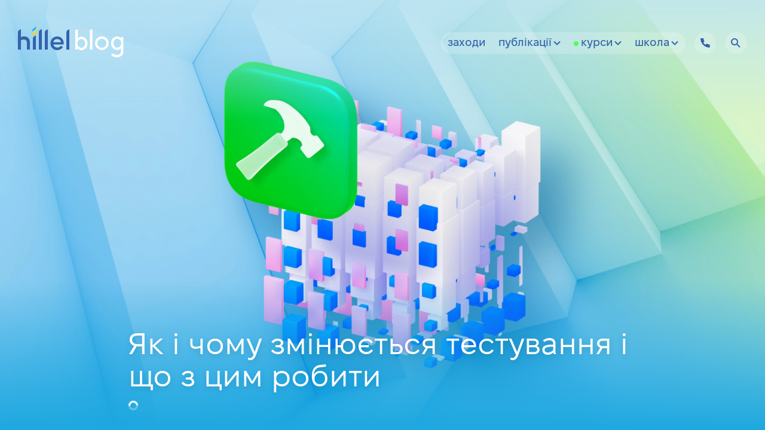

--- FILE ---
content_type: text/html; charset=UTF-8
request_url: https://blog.ithillel.ua/articles/how-and-why-testing-is-changing
body_size: 69567
content:




	
			
			
	
		
			
		
		
	
	
	






        
    				

        
	<!DOCTYPE html>
	<html lang="uk">
	<head>

		<link rel="preload" href="https://assets.ithillel.ua/fonts/FixelDisplay-Regular.woff2" as="font" type="font/woff2" crossorigin="anonymous">
<link rel="preload" href="https://assets.ithillel.ua/fonts/FixelDisplay-Medium.woff2" as="font" type="font/woff2" crossorigin="anonymous">
<link rel="preload" href="https://assets.ithillel.ua/fonts/FixelDisplay-SemiBold.woff2" as="font" type="font/woff2" crossorigin="anonymous">
<link rel="preload" href="https://assets.ithillel.ua/fonts/FixelDisplay-Bold.woff2" as="font" type="font/woff2" crossorigin="anonymous">
<link rel="preload" href="https://assets.ithillel.ua/fonts/Bicubik.otf" as="font" type="font/otf" crossorigin="anonymous">
<link rel="preload" href="https://assets.ithillel.ua/fonts/Bicubik.woff" as="font" type="font/woff" crossorigin="anonymous">
<link rel="preload" href="https://assets.ithillel.ua/fonts/Bicubik.woff2" as="font" type="font/woff2" crossorigin="anonymous">

<link rel="preconnect" href="https://s.ytimg.com">
<link rel="preconnect" href="https://www.google.com.ua" crossorigin="anonymous">
<link rel="preconnect" href="https://www.google.com">
<link rel="preconnect" href="https://www.googleadservices.com">
<link rel="preconnect" href="https://www.googletagmanager.com">
<link rel="preconnect" href="https://www.google-analytics.com" crossorigin="anonymous">
<link rel="preconnect" href="https://static.doubleclick.net">
<link rel="preconnect" href="https://googleads.g.doubleclick.net" crossorigin="anonymous">
		
					




	
<title>Як та чому змінюється тестування: тренди та інновації в світі QA</title>
<meta name="description" content="Дізнайтеся, які зміни відбуваються у сфері тестування ПЗ та чому це важливо для вашої роботи. Стаття оглядає останні тренди та інновації в світі QA, включаючи автоматизацію тестування, тестування на основі хмарних технологій, інструменти DevOps та багато іншого. Дізнайтеся, як впровадження цих змін може покращити ефективність та якість вашого тестування.">
<link rel="canonical" href="https://blog.ithillel.ua/articles/how-and-why-testing-is-changing" />

						<link rel="alternate" href="https://blog.ithillel.ua/ru/articles/how-and-why-testing-is-changing" hreflang="ru"/>
			<link rel="alternate" href="https://blog.ithillel.ua/articles/how-and-why-testing-is-changing" hreflang="uk"/>
			


<meta property="og:type" content="page" />
<meta property="og:title" content="Як та чому змінюється тестування: тренди та інновації в світі QA" />
<meta property="og:description" content="Дізнайтеся, які зміни відбуваються у сфері тестування ПЗ та чому це важливо для вашої роботи. Стаття оглядає останні тренди та інновації в світі QA, включаючи автоматизацію тестування, тестування на основі хмарних технологій, інструменти DevOps та багато іншого. Дізнайтеся, як впровадження цих змін може покращити ефективність та якість вашого тестування." />
<meta property="og:url" content="https://blog.ithillel.ua/articles/how-and-why-testing-is-changing" />
<meta property="og:image" content="https://assets.ithillel.ua/images/blog/cover/_transform_ogImage/Hillel-Blog-MlQa.jpg" />

				<meta charset="UTF-8">
<meta name="viewport" content="width=device-width, initial-scale=1, viewport-fit=cover">

<link rel="apple-touch-icon" sizes="180x180" href="https://assets.ithillel.ua/favicon/apple-touch-icon.png">
<link rel="icon" type="image/png" sizes="32x32" href="https://assets.ithillel.ua/favicon/favicon-32x32.png">
<link rel="icon" type="image/png" sizes="16x16" href="https://assets.ithillel.ua/favicon/favicon-16x16.png">
<link rel="mask-icon" href="https://assets.ithillel.ua/favicon/safari-pinned-tab.svg" color="#244C8E">
<meta name="theme-color" content="#ffffff">
<meta name="google-site-verification" content="ZYBvodosNo34DzAKO_N8oOiFVzYHUQ0ZW4puK82d09Y" />
				


<script type="application/ld+json">{"@context":"http:\/\/schema.org","@type":"Organization","name":"\u041a\u043e\u043c\u043f'\u044e\u0442\u0435\u0440\u043d\u0430 \u0448\u043a\u043e\u043b\u0430 Hillel","url":"https:\/\/blog.ithillel.ua\/articles\/how-and-why-testing-is-changing","logo":"https:\/\/assets.ithillel.ua\/Hillel-Logo-Organization.png","contactPoint":{"@type":"ContactPoint","telephone":"+38 073 100 23 41","contactType":"Customer service"},"sameAs":["https:\/\/www.facebook.com\/Hillel.IT.School","https:\/\/www.youtube.com\/user\/HillelITSchool?sub_confirmation=1","https:\/\/www.instagram.com\/hillel_itschool\/","https:\/\/www.linkedin.com\/school\/ithillel\/","https:\/\/www.tiktok.com\/@hillel_it_school","https:\/\/www.behance.net\/hillel_it_school","https:\/\/www.threads.com\/@hillel_itschool"]}</script>


	

    
        
        
    

<script type="application/ld+json">{"@context":"http:\/\/schema.org","@type":"BreadcrumbList","itemListElement":[{"@type":"ListItem","position":1,"item":{"@id":"https:\/\/blog.ithillel.ua\/","name":"Блог"}},{"@type":"ListItem","position":2,"item":{"@id":"https:\/\/blog.ithillel.ua\/articles","name":"Статті"}},{"@type":"ListItem","position":3,"item":{"@id":"https:\/\/blog.ithillel.ua\/articles\/how-and-why-testing-is-changing","name":"Як і чому змінюється тестування і що з цим робити"}}]}</script>
<script type="application/ld+json">{"@context":"http:\/\/schema.org","@type":"LocalBusiness","image":"https:\/\/assets.ithillel.ua\/Hillel-Logo-Organization.png","name":"\u041a\u043e\u043c\u043f'\u044e\u0442\u0435\u0440\u043d\u0430 \u0448\u043a\u043e\u043b\u0430 Hillel","telephone":"+38 073 100 23 41","address":{"@type":"PostalAddress","addressCountry":"\u0423\u043a\u0440\u0430\u0457\u043d\u0430","addressLocality":"Online","streetAddress":null}}</script>
				

	
				

<script type="application/ld+json">{"@context":"http:\/\/schema.org","@type":"Article","mainEntityOfPage":{"@type":"WebPage","@id":"https:\/\/blog.ithillel.ua\/articles\/how-and-why-testing-is-changing"},"headline":"Як і чому змінюється тестування і що з цим робити","image":["https:\/\/assets.ithillel.ua\/images\/blog\/cover\/_transform_ogImage\/Hillel-Blog-MlQa.jpg"],"author":[{"@type":"Person","name":"Сергій Зліщев","image":"https:\/\/assets.ithillel.ua\/images\/speakers\/_transform_userpic64_2x\/30846\/sergej_zlishhev.jpg","url":"https:\/\/ithillel.ua\/coaches\/sergey-zlishchev"}],"publisher":{"@type":"Organization","name":"Комп'ютерна школа Hillel","logo":{"@type":"ImageObject","url":"https:\/\/assets.ithillel.ua\/Hillel-Logo-Organization.png"}},"description":"<p>Сергій Зліщев, Senior Software Testing Engineer у EPAM, міркує про майбутнє тестування та інших IT сфер та з'ясовує, як тестувати штучний інтелект та чи зможе тестувати він.<br \/><\/p>"}</script>
		
				
				




	
				
		
				
		
				
		
				
	


<script type="text/javascript">window.craft = {}; window.craft.env = {"siteUrl":"https:\/\/blog.ithillel.ua\/","siteName":"blog","assetsSiteUrl":"https:\/\/assets.ithillel.ua","apiSiteUrl":"https:\/\/api.ithillel.ua","restSiteUrl":"https:\/\/rest.ithillel.ua","dynamicHeader":false,"dynamicFooter":false,"footerTheme":"","cityId":null,"cityInfo":[{"city":"Київ","cityIn":"у Києві","citySwitchUrl":"","id":"kv","address":"вул. Михайла Гришка, 3А (БЦ Платінум)<br \/>\nст. метро Позняки","addressAlt":"м. Київ, вул. Михайла Гришка, 3А","multiAddress":null,"email":"kyiv@ithillel.ua","tel1":"0800 20 8020","tel2":null,"url":"","telegram":"https:\/\/t.me\/ithillel_kyiv","jivoID":null,"ucanAvailable":""},{"city":"Одеса","cityIn":"у Одесі","citySwitchUrl":"","id":"od","address":"вул. Канатна, 22<br \/>\nБЦ Альбатрос»<br \/>\n2-й поверx","addressAlt":"м. Одеса, вул. Канатна, 22, 2-й поверx","multiAddress":null,"email":"odesa@ithillel.ua","tel1":"0800 20 2030","tel2":null,"url":"","telegram":"https:\/\/t.me\/ithillel_odessa","jivoID":null,"ucanAvailable":""},{"city":"Online","cityIn":"в онлайні","citySwitchUrl":"https:\/\/ithillel.ua\/","id":"online","address":"","addressAlt":null,"multiAddress":null,"email":"online@ithillel.ua","tel1":"+38 073 100 23 41","tel2":null,"url":"https:\/\/ithillel.ua","telegram":"https:\/\/t.me\/ithillel","jivoID":null,"ucanAvailable":""},{"city":"Online","cityIn":"в онлайні","citySwitchUrl":"","id":"bookford","address":"","addressAlt":null,"multiAddress":null,"email":"contact@bookford.com","tel1":"0800 20 8020","tel2":null,"url":"","telegram":"https:\/\/t.me\/bookford_school","jivoID":null,"ucanAvailable":""}],"urlSegments":["articles","how-and-why-testing-is-changing"],"lang":"uk","cities":["kv","od","dp","kh","ualv","online"],"courseCategories":[],"isOnline":true,"isInternational":false,"devMode":false}</script>		

<script type="text/javascript">window.craft.localization = {"begin":"Старт","cancel":"Відміна","cities":{"kv":["Київ","у Києві"],"od":["Одеса","в Одесі"],"dp":["Дніпро","у Дніпрі"],"kh":["Харків","у Харкові"]},"darkMode":"Темний режим","lightMode":"Світлий режим","get":"Отримати","send":"Відправити","hillelSchool":"Комп'ютерна школа Hillel","freeCalls":"","in":"у","months":{"jan":"Січень","feb":"Лютий","mar":"Березень","apr":"Квітень","may":"Травень","jun":"Червень","jul":"Липень","aug":"Серпень","sep":"Вересень","oct":"Жовтень","nov":"Листопад","dec":"Грудень"},"monthsIn":{"jan":"січні","feb":"лютому","mar":"березні","apr":"квітні","may":"травні","jun":"червні","jul":"липні","aug":"серпні","sep":"вересні","oct":"жовтні","nov":"листопаді","dec":"грудні"},"monthsInArr":["січні","лютому","березні","квітні","травні","червні","липні","серпні","вересні","жовтні","листопаді","грудні"],"monthsWhen":{"jan":"січня","feb":"лютого","mar":"березня","apr":"квітня","may":"травня","jun":"червня","jul":"липня","aug":"серпня","sep":"вересня","oct":"жовтня","nov":"листопада","dec":"грудня"},"nextQuestion":"Наступне питання","weekDays":{"sun":"У неділю","mon":"В понеділок","tue":"У вівторок","wed":"В середу","thu":"В четвер","fri":"В п'ятницю","sat":"В суботу"},"weekDaysCapArr":["Неділя","Понеділок","Вівторок","Середа","Четвер","П'ятниця","Субота"],"occupation":["заняття","заняття","занять"],"other":"Iнший","placesRemaining":"Залишилося місць","places":["місце","місця","місць"],"people":["людина","людини","людей"],"peoplePerWeek":["За тиждень записалася","За тиждень записалося"],"perWeek":"на тиждень","ready":"Готово","search":"Шукати","sendTest":"Відправити тест","starsWords":["зовсім не сподобалося :(","не сподобалося","непогано","добренько","дуже сподобалось :)"],"start":"старт","subscribe":"Підписатися","subscribers":["підписник","підписника","підписників"],"time":{"second":["секунда","секунди","секунд"],"minute":["хвилина","хвилини","хвилин"],"hour":["година","години","годин"],"day":["день","дня","дней"]},"variants":["Виберіть кілька варіантів.","Виберіть один варіант."],"votes":["голос","голоси","голосів"],"quiz":{"multiple":{"excellent":"Пройдено на відмінно","average":"Пройдено на задовільно","poor":"Не пройдено","tryAgain":"Спробувати знову","try":"Пройти","getConsultation":"Отримати консультацію"},"main":["Ви пройшли тест на відмінно!","Задовільно","Ви не пройшли тест"],"sub":["Ми скоро з вами зв'яжемося.","Вам буде складно у нас вчитися.","Цей тест можна пройти пізніше"]},"fitsAnyTime":"Підходить будь-який час","page.vpo.hero.title":"Програма для вимушених переселенців та осіб, що виїхали за кордон","page.itgen-contract.form.code.placeholder":"Код, який прийшов вам на email","page.itgen-contract.form.code.placeholder.short":"Код, який прийшов на email","page.itgen-contract.form.email.placeholder":"Email, за яким ви подавали запит","page.course.hero.descriptor.studyingStart":"Cтарт навчання","page.course.sidebarWidget.giftBonuses":"Цей курс можна оплатити на 100% бонусами без жодних обмежень. Встигніть поки лишились місця!","page.course.sidebarWidget.giftBonusesGroup":"Цей набір можна оплатити на 100% бонусами без жодних обмежень. Встигніть поки лишились місця!","form.b2b.edrpou.search.watchInVchasno":"Дивитись у Вчасно","form.button.next":"Далі","form.button.prev":"Назад","form.label.submitApplication":"Залишити запит","form.tos":"Згоден на <a target=\"_blank\" href=\"https:\/\/ithillel.ua\/personal-agreement\" class=\"link\">обробку персональних даних<\/a>","form.name.label":"Iм'я","form.name.placeholder":"Марк","form.name.error":"Обов'язково вкажіть ваше ім'я кирилицею","form.lastName.label":"Прізвище","form.lastName.placeholder":"Цукерберг","form.lastName.error":"Обов'язково вкажіть ваше прізвище кирилицею","form.email.label":"Email","form.email.placeholder":"mark@gmail.com","form.email.error":"Обов'язково вкажіть email, за яким ми зможемо з вами зв'язатися","form.tel.label":"Телефон","form.tel.error":"Обов'язково вкажіть телефон в міжнародному форматі","form.label.select":"Оберіть","form.placeholder.search":"Пошук","form.label.notFound":"Нічого не знайдено","component.checkout.changeAccount":"Змінити аккаунт","component.checkout.start":"Старт","component.checkout.remaining":"лишилось","component.checkout.payments":["оплата","оплати","оплат"],"component.checkout.payments.alt":["платіж","платежі","платежів"],"component.checkout.part":["частина","частини","частин"],"component.checkout.paymentFormat":"Формат оплати","component.checkout.forEntireCourse":"Відразу за весь курс","component.checkout.discount":"Знижка","component.checkout.partialPaymentFormat.first":"Сума розділяється на","component.checkout.partialPaymentFormat.last":"з оплатою помісячно.","component.checkout.payparts.monobank":"Покупка частинами від monobank","component.checkout.payparts.monobank.max":"Для власників карт monobank та без комісії до","component.checkout.payparts.monobank.tel":"Фінансовий номер monobank","component.checkout.payparts.privatbank":"Оплата частинами від ПриватБанк","component.checkout.payparts.privatbank.max":"Для власників карт ПриватБанк та без комісії до","component.checkout.payparts.privatbank.tel":"Фінансовий номер ПриватБанк","component.checkout.payparts.pumb":"Покупка частинами від ПУМБ","component.checkout.payparts.pumb.max":"Для власників карт ПУМБ без комісій та відсотків до","component.checkout.payparts.pumb.tel":"Фінансовий номер ПУМБ","component.checkout.payparts.abank":"Покупка частинами від àбанк","component.checkout.payparts.abank.max":"Для власників карт àбанк та без комісії до","component.checkout.payparts.abank.tel":"Фінансовий номер àбанк","component.checkout.payparts.sense":"Легка розстрочка від Sense Bank","component.checkout.payparts.sense.max":"Для власників карт sense bank та без комісії до","component.checkout.payparts.sense.tel":"Фінансовий номер sense bank","component.checkout.paymentsNumber":"Кількість платежів","component.checkout.serviceChars":"Істотні характеристики послуги","component.checkout.fullCourseCost":"Повна вартість курсу","component.checkout.promocode":"Промокод","component.checkout.totalCost":"Разом до оплати","component.checkout.forFullPayment":"за повну оплату","component.checkout.selectGroup":"Оберіть набір","component.checkout.discountsApplied":"Застосовані знижки","component.checkout.balancesField.label":"Використати","component.checkout.balancesField.option.money":"з основного рахунку","component.checkout.balancesField.option.bonus":"з бонусного рахунку","component.checkout.balancesField.option.referral":"з реферального рахунку","component.checkout.writeOff":"Списання","component.checkout.dividedCost.divided":"Розділена на","component.checkout.dividedCost.parts":"частини по","component.checkout.payparts.count":"Кількість платежів","component.checkout.payparts.monthly":"Щомісячний платіж","component.checkout.promocode.button.apply":"Застосувати","component.checkout.promocode.button.remove":"Видалити","component.checkout.promocode.error.notValid":"Цей промокод не є дійсним","component.checkout.promocode.error.notAllowed":"Цей промокод можна використати лише звернувшись до","component.checkout.promocode.error.supportManagerLink":"нашого менеджеру з продажів","component.checkout.promocode.error.expired":"Строк дії цього коду закінчився","component.checkout.bonus.exceeded":"Бонусами можна оплатити не більше","component.checkout.bonus.max":"від повної вартості курсу","component.checkout.frozenMoney":"Невикористаний залишок замороженого курсу","component.checkout.goToPayment":"Перейти до оплати","component.checkout.payWith":"Оплатити через","component.checkout.goToFinance":"Перейти в Фінанси","component.checkout.chooseAnotherPaymentMethod":"Обрати інший спосіб оплати","component.checkout.continueRegistration":"Продовжити реєстрацію","component.checkout.promotional":"акційних"}</script>		

<script type="text/javascript">
	!function(e){"use strict";"object"==typeof exports?module.exports=e():"function"==typeof define&&define.amd?define(["costorage"],e):window.costorage=new e}(function(){var e=function(){};return e.prototype.checkEnabled=function(){var e;try{-1!=document.cookie.indexOf("costoragetest=")?e=!0:(document.cookie="costoragetest=1",e=-1!=document.cookie.indexOf("costoragetest="),document.cookie="costoragetest=1; expires=Thu, 01-Jan-1970 00:00:01 GMT")}catch(t){return!1}return e},e.prototype.exists=function(e){return"undefined"==typeof this.get(e)?!1:!0},e.prototype.get=function(e){var t=document.cookie.match(new RegExp("(?:^|; )"+e.replace(/([\.$?*|{}\(\)\[\]\\\/\+^])/g,"\\$1")+"=([^;]*)"));return t?decodeURIComponent(t[1]):void 0},e.prototype.set=function(e,t,o){o=o||{};var n=o.expires;if("number"==typeof n&&n){var r=new Date;r.setTime(r.getTime()+1e3*n),n=o.expires=r}n&&n.toUTCString&&(o.expires=n.toUTCString()),t=encodeURIComponent(t);var i=e+"="+t;for(var c in o){i+="; "+c;var s=o[c];s!==!0&&(i+="="+s)}document.cookie=i},e.prototype["delete"]=function(e){this.set(e,"",{expires:-1})},new e});
</script>

	<script type="text/javascript">
		let hash = location.hash.slice(1);
		if (hash) {
			const hashMatches = (/^from_/).test(hash);

			if (hashMatches) {
				const cityId = hash.slice(0, 7).replace('from_', '');
				costorage.set('h_city', cityId, { expires: (5 * 24 * 60 * 60), path: '/', domain: '.ithillel.ua' });

				hash = hash.slice(8);

				if (hash.length) {
					location.hash = hash;
				} else {
					history.replaceState("", document.title, window.location.pathname
						+ window.location.search);
				}
			}
		}
	</script>

<script type="text/javascript">
	const siteLang = document.querySelector('html').getAttribute('lang');
	const systemLang = (window.navigator.language || window.navigator.userLanguage).toLowerCase();
	const cookie = costorage.get('h_lang');
	const lang = (systemLang === 'uk' || systemLang === 'uk-ua' || systemLang === 'ua') ? 'uk' : 'ru';

	if (!cookie) {
		costorage.set('h_lang', lang, { expires: (30 * 24 * 60 * 60), path: '/', domain: '.ithillel.ua' });

		if (siteLang !== lang && lang === 'uk') {
			location.href = 'https://blog.ithillel.ua/articles/how-and-why-testing-is-changing';
		}
	}
</script>

<script type="text/javascript">
	let geoCookie = costorage.get('h_geo');
	let cityCookie = costorage.get('h_city');

	window.geoCookieFetchCallbacks = [];

	const setCityCookie = () => {
		if (craft.env.siteName == 'school') {
			costorage.set('h_city', craft.env.cityId, { expires: (5 * 24 * 60 * 60), path: '/', domain: craft.env.isInternational ? '.ithillel.com' : '.ithillel.ua' });
		} else if (geoCookie) {
			costorage.set('h_city', geoCookie, { expires: (5 * 24 * 60 * 60), path: '/', domain: craft.env.isInternational ? '.ithillel.com' : '.ithillel.ua' });
		}
	}

	if (!cityCookie || !craft.env.cities.includes(cityCookie)) {
		setCityCookie();
	}

	if (!geoCookie) {
		fetch('https://api.ithillel.ua/feed/geoIp')
		 	.then((res) => {
				if (res.ok) {
					return res.json();
				} else {
					throw new Error('Geo Cookie fetch:' + res.status);
				}
			})
			.then((data) => {
				let cityId = 'online';

				if (data.cityId && craft.env.cities.includes(cityCookie)) {
					cityId = data.cityId;
				}

				costorage.set(
					'h_geo',
					cityId,
					{ expires: (5 * 24 * 60 * 60), path: '/', domain: craft.env.isInternational ? '.ithillel.com' : '.ithillel.ua' }
				);

				geoCookie = cityId;

				if (!cityCookie || !craft.env.cities.includes(cityCookie)) {
					setCityCookie();
				}

				if (geoCookieFetchCallbacks.length) {
					geoCookieFetchCallbacks.forEach((callback) => {
						if (typeof callback === 'function') {
							callback();
						}
					});
				}
			})
			.catch((err) => console.error(err));
	}
</script>

<script type="text/javascript">
	window.youtubeApiCallbacks = [];
	window.onYouTubeIframeAPIReady = () => {
		if (window.youtubeApiCallbacks.length) {
			window.youtubeApiCallbacks.forEach((callback) => {
				if (typeof callback === 'function') {
					callback();
				}
			});
		}
	}
</script>

	<script>
		let darkmode = false;
		const darkmodeCookie = costorage.get('h_darkMode');
		if (darkmodeCookie) {
			darkmode = !!+darkmodeCookie;
		} else {
			darkmode = window.matchMedia('(prefers-color-scheme: dark)').matches;
		}
		document.addEventListener("DOMContentLoaded", function(event) {
			if (darkmode) {
				document.body.classList.add('-darkmode');
				costorage.set('h_darkMode', '1', { expires: (5 * 24 * 60 * 60), path: '/', domain: craft.env.isInternational ? '.ithillel.com' : '.ithillel.ua' });
			} else {
				document.body.classList.remove('-darkmode');
				costorage.set('h_darkMode', '0', { expires: (5 * 24 * 60 * 60), path: '/', domain: craft.env.isInternational ? '.ithillel.com' : '.ithillel.ua' });
			}
		});
	</script>


	<script type="text/javascript">
    window.dataLayer = window.dataLayer || [];
    function gtag(){dataLayer.push(arguments);}
    let consentMode = costorage.get('h_consentMode');

    // Migration from localStorage to cookies, remove after a while
    if (localStorage.getItem('consentModeV2') && !consentMode) {
        consentMode = localStorage.getItem('consentModeV2');
        costorage.set('h_consentMode', consentMode, { expires: 365 * 24 * 60 * 60, path: '/', domain: `.${location.hostname.split('.').reverse()[1]}.${location.hostname.split('.').reverse()[0]}` });
    }

    if (!consentMode) {
        gtag('consent', 'default', {
            'ad_storage': 'granted',
            'ad_personalization': 'granted',
            'ad_user_data': 'granted',
            'analytics_storage': 'granted',
            'personalization_storage': 'granted',
            'functionality_storage': 'granted',
            'security_storage': 'granted',
        });

        gtag('consent', 'default', {
            'ad_storage': 'denied',
            'ad_personalization': 'denied',
            'ad_user_data': 'denied',
            'analytics_storage': 'denied',
            'personalization_storage': 'denied',
            'functionality_storage': 'denied',
            'security_storage': 'denied',
            'region': ['AT', 'BE', 'BG', 'HR', 'CY', 'CZ', 'DK', 'EE', 'FI', 'FR', 'DE', 'GR', 'HU', 'IS', 'IE', 'IT', 'LV', 'LI', 'LT', 'LU', 'MT', 'NL', 'NO', 'PL', 'PT', 'RO', 'SK', 'SI', 'ES', 'SE', 'CH', 'GB']
        });
    } else {
        gtag('consent', 'default', JSON.parse(consentMode));
    }
</script>
<script type="text/javascript">
    (function(w,d,s,l,i){w[l]=w[l]||[];w[l].push({'gtm.start':
            new Date().getTime(),event:'gtm.js'});var f=d.getElementsByTagName(s)[0],
        j=d.createElement(s),dl=l!='dataLayer'?'&l='+l:'';j.async=true;j.src=
        'https://www.googletagmanager.com/gtm.js?id='+i+dl;f.parentNode.insertBefore(j,f);
    })(window,document,'script','dataLayer','GTM-TGBVLJ');
</script>

		<script type="text/javascript">
		(function (d,s,u,e,p) {
			p=d.getElementsByTagName(s)[0],e=d.createElement(s),e.async=1,e.src=u,p.parentNode.insertBefore(e, p);
		})(document, 'script', 'https://script.ringostat.com/v4/01/016d6516ae97c69cce956da7ceb650b50e7ff13d.js');
		var pw = function() {if (typeof(ringostatAnalytics) === "undefined") {setTimeout(pw,100);} else {ringostatAnalytics.sendHit('pageview');}};
		pw();
	</script>

	
<script type="text/javascript">
    const eventHandlers = ["touchmove", "focus", "blur", "scroll", "resize", "mousemove"];

    function addScripts() {
        eventHandlers.forEach((e) => window.removeEventListener(e, addScripts));

        if (window.helpcrunchSettings) {
            return;
        }

        const script = document.createElement('script');
        const helpcrunchSettings = document.createTextNode(`
			window.helpcrunchSettings = {
				organization: 'ithillel',
				appId: 'd531c9bf-e82f-4c7b-9b41-ec1001aebe9c',
			};
		`);
        const helpcrunch = document.createTextNode(`(function(w,d){var hS=w.helpcrunchSettings;if(!hS||!hS.organization){return;}var widgetSrc='https://'+hS.organization+'.widget.helpcrunch.com/';w.HelpCrunch=function(){w.HelpCrunch.q.push(arguments)};w.HelpCrunch.q=[];function r(){if (d.querySelector('script[src="' + widgetSrc + '"')) { return; }var s=d.createElement('script');s.async=1;s.type='text/javascript';s.src=widgetSrc;(d.body||d.head).appendChild(s);}if(d.readyState === 'complete'||hS.loadImmediately){r();} else if(w.attachEvent){w.attachEvent('onload',r)}else{w.addEventListener('load',r,false)}})(window, document)`);
        const helpcrunchEvents = document.createTextNode(`
			HelpCrunch('onChatOpen', function(event) {
				dataLayer.push({
					'event': 'opensChat',
					'event_category': 'customer',
					'action': 'opensChat'
				});
			});

			HelpCrunch('onCustomerMessage', function(event) {
				dataLayer.push({
					'event': 'sendChatMessage',
					'event_category': 'customer',
					'action': 'sendChatMessage'
				});
				if(event.detail.isFirstMessage) {
					dataLayer.push({
						'event': 'sendFirstChatMessage',
						'event_category': 'customer',
						'action': 'sendFirstChatMessage'
					});
				};
			});

			HelpCrunch('onClickByMessenger', function(event) {
				dataLayer.push({
					'event': 'Messenger' + ev.detail.name + 'Click',
					'event_category': 'customer',
					'action': 'Messenger' + ev.detail.name + 'Click'
				});
			});

			HelpCrunch('onClickByMessenger', function(event) {
				dataLayer.push({
					'event': 'messengerClick',
					'event_category': 'customer',
					'action': 'messengerClick'
				});
			});

			HelpCrunch('onPreChatFormSubmit', function(event) {
				dataLayer.push({
					'event': 'submitsPreChatForm',
					'event_category': 'customer',
					'action': 'submitsPreChatForm'
				});
			});
		`);

        script.type = 'text/javascript';
        script.appendChild(helpcrunchSettings);
        script.appendChild(helpcrunch);
        script.appendChild(helpcrunchEvents);

        document.head.appendChild(script);
        window.dispatchEvent(new CustomEvent('helpcrunch_init'));
    }

    eventHandlers.forEach((e) => window.addEventListener(e, addScripts));
</script>
					
	
	<script type="text/javascript">window.craft.page ={"siteName":"blog","handle":"publication","specialEventConfig":{"status":false,"title":"Тест до дня закоханих у IT","items":[{"entryId":6343409}]},"entryId":6556562,"array_recommendedOfTopicsIds":1}</script>
		
				<style>
	@font-face {
		font-family: "Trebuchet MS";
		src: local("Trebuchet MS");
		font-display: auto;
	}

	@font-face {
		font-family: 'Fixel';
		src: url("https://assets.ithillel.ua/fonts/FixelDisplay-Regular.woff2") format('woff2');
		font-weight: normal;
		font-style: normal;
		font-display: swap;
	}

	@font-face {
		font-family: 'Fixel';
		src: url("https://assets.ithillel.ua/fonts/FixelDisplay-Medium.woff2") format('woff2');
		font-weight: 600;
		font-style: normal;
		font-display: swap;
	}

    @font-face {
        font-family: 'Fixel';
        src: url("https://assets.ithillel.ua/fonts/FixelDisplay-SemiBold.woff2") format('woff2');
        font-weight: 700;
        font-style: normal;
        font-display: swap;
    }

	@font-face {
		font-family: 'Fixel';
		src: url("https://assets.ithillel.ua/fonts/FixelDisplay-Bold.woff2") format('woff2');
		font-weight: 800;
		font-style: normal;
		font-display: swap;
	}

    @font-face {
        font-family: 'JetBrains Mono';
        src: url("https://assets.ithillel.ua/fonts/JetBrainsMono-Bold.woff2") format('woff2');
        font-weight: 800;
        font-style: normal;
        font-display: swap;
    }

    @font-face {
        font-family: 'Bicubik';
        src: url("https://assets.ithillel.ua/fonts/Bicubik.woff2") format('woff2'),
        url("https://assets.ithillel.ua/fonts/Bicubik.woff") format('woff'),
        url("https://assets.ithillel.ua/fonts/Bicubik.otf") format('otf');
        font-weight: normal;
        font-style: normal;
        font-display: swap;
    }

	body, pre, a {
		font-family: Fixel, TrebuchetMS, sans-serif;
	}

	h1, h2, h3, h4, h5, p {
		margin: 0;
	}
</style>			
	
	<style>:root{--iti-border-gray:#ccc;--iti-text-gray:#999;--iti-hover-color:rgba(0, 0, 0, 0.05);--iti-border-color:var(--iti-border-gray);--iti-dialcode-color:var(--iti-text-gray);--iti-dropdown-bg:white;--iti-spacer-horizontal:8px;--iti-flag-height:15px;--iti-flag-width:20px;--iti-border-width:1px;--iti-arrow-height:4px;--iti-arrow-width:6px;--iti-triangle-border:calc(var(--iti-arrow-width) / 2);--iti-arrow-padding:6px;--iti-arrow-color:#555;--iti-input-padding:6px;--iti-right-hand-selected-country-padding:calc(var(--iti-spacer-horizontal) + var(--iti-spacer-horizontal) + var(--iti-flag-width));--iti-selected-country-arrow-padding:calc(var(--iti-arrow-padding) + var(--iti-arrow-padding) + var(--iti-flag-width) + var(--iti-spacer-horizontal) + var(--iti-arrow-width) + var(--iti-input-padding));--iti-path-flags-1x:url("https://assets.ithillel.ua/assets/css/img/flags.webp");--iti-path-flags-2x:url("https://assets.ithillel.ua/assets/css/img/flags@2x.webp");--iti-path-globe-1x:url("https://assets.ithillel.ua/assets/css/img/globe.webp");--iti-path-globe-2x:url("https://assets.ithillel.ua/assets/css/img/globe@2x.webp");--iti-flag-sprite-width:5762px;--iti-flag-sprite-height:15px;--iti-mobile-popup-margin:30px;--header-height:100px;--mobile-header-height:54px;--site-courses-menu-width:754px;--c-green:#4ED401;--c-green-hover:#62EA14;--c-green-active:#46BF01;--c-green-bg:#F0FEE1;--c-active:#0795E2;--c-active-hover:#2FB6FF;--c-active-bg:#F1FAFE;--c-active-bg-hover:#D1EFFF;--c-active-bg-active:#A9D7F0;--c-ucan-light:#CAF6FF;--c-ucan-bright:#26DAFD;--c-ucan-dark:#1A97FC;--c-white:#FFFFFF;--c-white-alt:rgba(255, 255, 255, .8);--c-black:#000000;--c-gray-1:#FAFAFA;--c-gray-2:#EEEFF1;--c-gray-3:#E3E5E8;--c-gray-4:#ACB6C5;--c-gray-5:#8D949E;--c-orange:#FEAC30;--c-orange-bg:#FDEFD9;--c-yellow:#FED530;--c-red:#E33C39;--c-red-bg:#FCE3E2;--c-red-bg-active:#F3CCCC;--c-blue-1:#3462AB;--c-blue-2:#244C8E;--c-blue-3:#004182;--c-blue-bg:#E9EFF9;--c-special-behance:#105EFB;--c-special-behance-dark:#004BE2;--c-special-behance-darker:#0043C9}.form_title{font-size:24px;line-height:30px}@media screen and (max-width:768px){.form_title{font-size:20px;line-height:26px}}.visually-hidden{position:absolute!important;z-index:-1!important;clip:rect(0 0 0 0)!important;opacity:0!important;visibility:hidden!important;content-visibility:hidden!important}@-webkit-keyframes fade-in{from{opacity:0}to{opacity:1}}@keyframes fade-in{from{opacity:0}to{opacity:1}}@-webkit-keyframes rotate{to{-webkit-transform:rotateZ(360deg);transform:rotateZ(360deg)}}@keyframes rotate{to{-webkit-transform:rotateZ(360deg);transform:rotateZ(360deg)}}a,body,div,footer,form,h1,h2,header,html,iframe,img,label,li,nav,p,section,span,strong,ul{margin:0;padding:0;border:0;font-size:100%;font:inherit;vertical-align:baseline}:focus{outline:0}footer,header,nav,section{display:block}body{line-height:1;position:relative;font-family:Fixel,sans-serif;background:var(--body-bg,#fff)}ul{list-style:none}html{font-size:100%;-webkit-text-size-adjust:100%;-ms-text-size-adjust:100%;padding:env(safe-area-inset)}img{border:0;-ms-interpolation-mode:bicubic;vertical-align:middle}form{margin:0}button,input{font-size:100%;margin:0;vertical-align:baseline}button,input{line-height:normal}button{text-transform:none}button{-webkit-appearance:button}input[type=checkbox]{-webkit-box-sizing:border-box;box-sizing:border-box;padding:0}button::-moz-focus-inner,input::-moz-focus-inner{border:0;padding:0}button,html,input{color:#222}.fw-normal{font-weight:400}strong{font-weight:700}.semi-bold{font-weight:600}ul.ul{font-size:16px;line-height:24px;list-style-type:none}ul.ul li.li{position:relative;padding-left:var(--ul-li-padding-left,28px)}ul.ul li.li:not(:last-of-type){margin-bottom:10px}ul.ul li.li::before{content:"";display:block;position:absolute;top:var(--ul-point-top,9px);left:var(--ul-point-left,10px);width:var(--ul-point-size,8px);height:var(--ul-point-size,8px);background-color:var(--ul-point-color,#acb6c5);border-radius:50%}.small-caps{font-size:10px;line-height:14px;letter-spacing:1px;font-weight:700;text-transform:uppercase}*,::after,::before{-webkit-box-sizing:border-box;box-sizing:border-box}body,html{min-width:320px}body.-blog{--body-bg:#F8F8F8;--container-padding-x-desktop:30px;--container-padding-x-tablet:15px;--site-header-dropdown-left:none;--site-header-dropdown-right:0;--site-footer-bg:#F8F8F8;--site-footer-inner-bg:#fff}body.-blog:not(.-splash){--header-height:160px}button{margin:0;padding:0;font-family:Fixel,TrebuchetMS,sans-serif;background:0 0;border:none;outline:0}a{text-decoration:none}input{padding:0;margin:0;font-family:Fixel,TrebuchetMS,sans-serif;outline:0;border:none}@-webkit-keyframes autofill{to{color:inherit;background:0 0}}input:-webkit-autofill{-webkit-animation-name:autofill;-webkit-animation-fill-mode:both}button,h1,h2,label,p,strong,ul{font-weight:400}.site-inner,.site-wrapper{display:-webkit-box;display:-ms-flexbox;display:flex;-webkit-box-orient:vertical;-webkit-box-direction:normal;-ms-flex-direction:column;flex-direction:column;width:100%;height:100%}.site-wrapper{position:relative}body.-blog:not(.-mobile-nav-opened) .site-wrapper{padding-top:var(--site-wrapper-padding-top,var(--header-height))}.site-inner{position:relative;min-height:100vh}.container{position:relative;display:-webkit-box;display:-ms-flexbox;display:flex;-webkit-box-orient:vertical;-webkit-box-direction:normal;-ms-flex-direction:column;flex-direction:column;max-width:1440px;width:100%;height:var(--container-height);padding-left:var(--container-padding-x-desktop,60px);padding-right:var(--container-padding-x-desktop,60px);margin:0 auto}@media screen and (max-width:768px){body.-blog:not(.-mobile-nav-opened) .site-wrapper{padding-top:var(--mobile-site-wrapper-padding-top,var(--mobile-header-height))}.container{padding-left:var(--container-padding-x-tablet,30px);padding-right:var(--container-padding-x-tablet,30px)}}@media screen and (max-width:600px){.container{padding-left:var(--container-padding-x-mobile-lg,var(--container-padding-x-tablet,30px));padding-right:var(--container-padding-x-mobile-lg,var(--container-padding-x-tablet,30px))}}.container.-no-gutters{padding-right:30px;padding-left:30px}@media screen and (max-width:768px){.container.-no-gutters{padding-right:15px;padding-left:15px}}.section{position:relative;z-index:10;display:-webkit-box;display:-ms-flexbox;display:flex;-webkit-box-orient:vertical;-webkit-box-direction:normal;-ms-flex-direction:column;flex-direction:column;-webkit-box-align:center;-ms-flex-align:center;align-items:center;background-repeat:no-repeat;background-size:cover;background-position:center;background-color:var(--section-bg,var(--body-bg))}.lozad{opacity:0}a.block-anchor{position:absolute;top:0;bottom:0;left:0;right:0;z-index:var(--block-anchor-z-index,10);display:block;font-size:0;color:transparent}.btn{position:relative;display:block;height:var(--height);font-family:Fixel,sans-serif;line-height:var(--height);text-align:center;-ms-flex-negative:0;flex-shrink:0;border-radius:var(--border-radius)}.btn:disabled{color:#acb6c5!important;background-color:var(--btn-background-color-disabled,#eeeff1)!important}.btn.-submit{width:100%;height:46px;font-size:16px;line-height:46px;font-weight:600}.btn.-submit{color:#fff;background-color:#4ed401;border-radius:var(--border-radius,10px)}.btn.-secondary{color:var(--btn-secondary-color,#0795e2);background-color:var(--btn-secondary-bg-color,#f1fafe);border-radius:var(--border-radius,10px)}.btn.-close{display:block;width:var(--btn-close-size,26px);height:var(--btn-close-size,26px);background-color:var(--btn-close-bg-color,#e3e5e8);border-radius:50%;--svg-color:var(--btn-close-icon-color, #8D949E)}.btn.-close .svg.-icon-close{position:absolute;top:0;bottom:0;left:0;right:0;width:var(--btn-close-icon-size,12px);height:var(--btn-close-icon-size,12px);margin:auto}@media screen and (max-width:500px){.btn.-close{width:var(--btn-close-mobile-size,32px);height:var(--btn-close-mobile-size,32px)}.btn.-close .svg.-icon-close{width:var(--btn-close-icon-mobile-size,15px);height:var(--btn-close-icon-mobile-size,15px)}}.link{--svg-color:var(--c-active);--icon-width:14px;--icon-height:14px;color:var(--link-color,#0795e2);background:var(--link-bg)}.switch{position:relative;display:inline-block;width:45px;height:25px}.switch.-disabled .switch_slider{background-color:#e3e5e8!important}.switch .switch_slider{position:absolute;top:0;bottom:0;left:0;right:0;width:45px;height:24px;background-color:#acb6c5;border-radius:24px;-webkit-box-shadow:inset 0 2px 4px rgba(0,22,65,.2);box-shadow:inset 0 2px 4px rgba(0,22,65,.2)}.switch .switch_slider::before{content:"";position:absolute;top:0;bottom:0;left:2px;display:block;width:20px;height:20px;margin:auto;background-color:#fff;border-radius:50%}.switch .switch_input{position:absolute;z-index:-1;width:0;height:0;opacity:0;visibility:hidden}.logo-blog_hillel{fill:var(--logo-blog-hillel-fill,#3462ab)}@media screen and (max-width:768px){.logo-blog_hillel{fill:var(--mobile-logo-blog-hillel-fill,var(--logo-blog-hillel-fill))}}.logo-blog_blog{fill:var(--logo-blog-blog-fill,#fff)}@media screen and (max-width:768px){.logo-blog_blog{fill:var(--mobile-logo-blog-blog-fill,var(--logo-blog-blog-fill))}}.svg-icon circle,.svg-icon path{fill:var(--svg-icon-fill);stroke:var(--svg-icon-stroke)}.svg.-icon-phone path{fill:var(--svg-color,var(--c-white))}.svg.-icon-select path{stroke:var(--svg-color,var(--c-white))}.svg.-icon-close path{stroke:var(--svg-color,var(--c-gray-5))}.icon-course{display:block;width:64px;height:64px;border-radius:12px}.icon-course.-small,.icon-course.-xs{border-radius:8px}.icon-course.-xs{width:24px;height:24px}.icon-course.-small,.icon-course.-small svg{width:32px;height:32px}.spinner{width:var(--spinner-size,32px);height:var(--spinner-size,32px);-webkit-animation:1s ease-in-out infinite rotate;animation:1s ease-in-out infinite rotate}.spinner_svg{width:100%;height:100%}.scrollbar::-webkit-scrollbar{width:var(--scrollbar-width,6px)}.scrollbar::-webkit-scrollbar-track{background-color:var(--scrolbar-track-color,#eeeff1);border-radius:12px}.scrollbar::-webkit-scrollbar-thumb{background-color:var(--scrollbar-thumb-color,#acb6c5);border-radius:12px}.scrollbar::-webkit-scrollbar-button{display:block;height:4px}.icon-box{position:relative;width:var(--icon-box-size,64px);height:var(--icon-box-size,64px);color:var(--color,var(--c-green));background:var(--icon-box-background,#fff);border-radius:var(--icon-box-border-radius,12px)}.icon-box.-average{width:var(--icon-box-size,48px);height:var(--icon-box-size,48px);border-radius:var(--icon-box-border-radius,8px)}.icon-box_emoji{position:absolute;top:0;bottom:0;left:0;right:0;z-index:1;margin:auto}.button{position:relative;display:-webkit-inline-box;display:-ms-inline-flexbox;display:inline-flex;-webkit-box-align:center;-ms-flex-align:center;align-items:center;-webkit-box-pack:var(--btn-justify-content);-ms-flex-pack:var(--btn-justify-content);justify-content:var(--btn-justify-content);width:var(--btn-width);height:var(--btn-height);padding:var(--btn-padding,0 var(--btn-padding-x) 0 var(--btn-padding-x));line-height:var(--btn-line-height,var(--btn-height));font-family:Fixel,sans-serif;font-size:var(--btn-font-size,16px);font-weight:var(--btn-font-weight,600);text-align:var(--btn-text-align,center);color:var(--btn-color);background-color:var(--btn-background-color);border:var(--btn-border);border-radius:var(--btn-border-radius)}.button.-full-size{-webkit-box-pack:center;-ms-flex-pack:center;justify-content:center;width:100%}.button.-s{--btn-padding-x:15px;--btn-font-size:14px;--btn-font-weight:600;--btn-border-radius:8px}.button.-s:not(.-p){--btn-height:32px}.button.-xl{--btn-padding-x:var(--btn-xl-padding-x, 32px);--btn-font-size:var(--btn-xl-font-size, 16px);--btn-font-weight:var(--btn-xl-font-weight, 600);--btn-border-radius:var(--btn-xl-border-radius, 10px)}.button.-xl:not(.-p){--btn-height:var(--btn-xl-height, 46px)}.button.-primary{--btn-color:var(--btn-primary-color, #FFFFFF);--btn-background-color:var(--btn-primary-background-color, #4ED401);--btn-background-color-hover:var(--btn-primary-background-color-hover, #62EA14);--btn-background-color-active:var(--btn-primary-background-color-active, #46BF01)}.button.-secondary{--btn-color:#0795E2;--btn-background-color:#F1FAFE;--btn-background-color-hover:#D1EFFF;--btn-background-color-active:#A9D7F0}.button.-light{--btn-color:#1A97FC;--btn-background-color:#FFFFFF;--btn-background-color-hover:#ACF2FF;--btn-background-color-active:#68D9EE}.btn-theme{position:relative;display:-webkit-inline-box;display:-ms-inline-flexbox;display:inline-flex;padding:8px 8px 14px;font-size:14px;line-height:15px;font-weight:600;color:var(--btn-theme-color,#3462ab);background:var(--btn-theme-bg);border-radius:6px}.btn-theme::after{content:"";display:block;position:absolute;bottom:8px;left:8px;right:8px;width:calc(100% - 16px);height:2px;background:var(--btn-theme-underline-bg);border-radius:14px}.form{position:relative;z-index:1;display:-webkit-box;display:-ms-flexbox;display:flex;max-width:500px;width:100%;background:var(--form-bg,#fff);border-radius:var(--form-border-radius,18px);--input-text-bg:var(--form-input-text-bg, #fff);--input-text-color:var(--form-font-color, #000);--iti-trigger-bg-color:var(--form-select-trigger-bg, #F1FAFE);--iti-trigger-bg-color-hover:var(--form-select-trigger-bg-hover, #D1EFFF);--iti-trigger-font-color:var(--form-select-trigger-color, #0795E2);--iti-dropdown-bg:var(--form-select-dropdown-bg, #fff);--iti-dropdown-option-color:var(--form-select-option-font-color, #000);--iti-dropdown-option-bg-hover:var(--form-select-option-bg-hover, #F1FAFE);--listbox-trigger-font-color:var(--form-select-trigger-color, #0795E2);--listbox-trigger-bg-color:var(--form-select-trigger-bg, #F1FAFE);--listbox-trigger-bg-color-hover:var(--form-select-trigger-bg-hover, #D1EFFF);--listbox-container-bg-color:var(--form-select-dropdown-bg, #fff);--listbox-option-font-color:var(--form-select-option-font-color, #000);--listbox-option-bg-color-hover:var(--form-select-option-bg-hover, #F1FAFE);--checkbox-bg:var(--form-checkbox-bg, #F1FAFE);--checkbox-bg-hover:var(--form-checkbox-bg-hover, #D1EFFF);--checkbox-border-color:var(--form-checkbox-border-color, #A9D7F0);--checkbox-border-color-hover:var(--form-checkbox-border-color-hover, #A9D7F0);--checkbox-label-color:var(--form-checkbox-label-color, #000);--link-color:var(--form-link-color, #0795E2);--link-color-hover:var(--form-link-color-hover, #2FB6FF);--btn-background-color-disabled:var(--form-btn-bg-color-disabled, #EEEFF1);--btn-close-bg-color:var(--form-btn-close-bg-color, #E3E5E8);--btn-close-bg-color-hover:var(--form-btn-close-bg-color-hover, #FCE3E2);--btn-close-bg-color-active:var(--form-btn-close-bg-color-active, #F3CCCC);--btn-close-icon-color:var(--form-btn-close-icon-color, #8D949E);--btn-close-icon-color-hover:var(--form-btn-close-icon-color-hover, #E33C39);--btn-close-icon-color-active:var(--form-btn-close-icon-color-active, #E33C39)}.form.-layout-modal{margin:0 auto}@media screen and (max-width:500px){.form{border-radius:unset}.form.-layout-modal{height:100vh}}@media screen and (max-width:375px){.form.-layout-modal{height:100%}}.form.-layout-modal .form-field{background:var(--form-bg,#fff)}.form.-layout-modal .form_footer{background:var(--form-bg,#fff);border-radius:0 0 18px 18px}@media screen and (max-width:500px){.form.-layout-modal .form_footer{padding:0 15px 220px;border-radius:unset}}.form_layout{width:100%;border-radius:18px;-webkit-box-shadow:0 20px 60px rgba(0,44,75,.25);box-shadow:0 20px 60px rgba(0,44,75,.25)}.form_layout{position:relative;z-index:2}.form_header{padding:20px;border-bottom:var(--form-delimiter-color,1px solid #eeeff1)}.form_title{padding-right:70px;color:#8d949e}.form_subtitle-block{margin-top:5px;padding-right:70px;font-size:14px;line-height:20px;font-weight:400;color:var(--form-font-color,#000)}.form_footer{padding:0 10px 10px}@media screen and (max-width:500px){.form_layout{-webkit-box-shadow:unset;box-shadow:unset;border-radius:unset}.form_footer{padding:0 15px 15px}}.form .btn.-close{position:absolute;top:10px;right:10px;z-index:10}.form-footer{color:var(--form-font-color,#000)}.form-footer_btn-group{display:-webkit-box;display:-ms-flexbox;display:flex;padding:10px 0 0}.form-footer_caption{margin-top:10px;font-size:14px;line-height:24px;text-align:center}.btn-submit{position:relative}.btn-submit_progress,.btn-submit_ready{position:absolute;top:0;bottom:0;left:0;right:0;width:32px;height:32px;margin:auto;opacity:0;visibility:hidden}.form-field{display:-webkit-box;display:-ms-flexbox;display:flex;-webkit-box-orient:vertical;-webkit-box-direction:normal;-ms-flex-direction:column;flex-direction:column;min-height:54px;border-bottom:1px solid var(--form-delimiter-color,#eeeff1)}.form-field:not(.-no-validation)[data-required=true] .form-field_label::before{background:#feac30}.form-field:not(.-no-validation)[data-required=true][data-status=neutral] .form-field_error{color:#feac30}@media screen and (max-width:500px){.form .btn.-close{top:15px;right:15px}.form-field.-switch .form-field_row{-webkit-box-orient:horizontal;-webkit-box-direction:normal;-ms-flex-direction:row;flex-direction:row;-webkit-box-align:center;-ms-flex-align:center;align-items:center;padding:18px 0 16px}.form-field.-switch .form-field_input{padding-left:60px}}.form-field.-switch .form-field_label{-webkit-box-flex:1;-ms-flex:1 1;flex:1 1}.form-field.-switch .form-field_input{-webkit-box-flex:0;-ms-flex:0 0;flex:0 0;padding-right:15px;margin-top:unset}.form-field_label::before{background:#e3e5e8;content:"";display:block;position:absolute;top:5px;left:20px;width:8px;height:8px;border-radius:50%}.form-field_row{-webkit-box-flex:1;-ms-flex:1;flex:1;display:-webkit-box;display:-ms-flexbox;display:flex;-webkit-box-align:center;-ms-flex-align:center;align-items:center;padding:10px 0}@media screen and (max-width:500px){.form-field_row{-webkit-box-orient:vertical;-webkit-box-direction:normal;-ms-flex-direction:column;flex-direction:column;-webkit-box-align:start;-ms-flex-align:start;align-items:flex-start;padding:18px 0 10px}}.form-field_label{position:relative;-webkit-box-flex:0;-ms-flex:0 1 180px;flex:0 1 180px;display:inline-block;padding-left:38px;margin-right:10px;font-size:16px;line-height:20px;font-weight:600;color:#8d949e}@media screen and (max-width:500px){.form-field_label{-webkit-box-flex:unset;-ms-flex:unset;flex:unset;margin-right:unset}}.form-field_input{-webkit-box-flex:1;-ms-flex:1 0 310px;flex:1 0 310px;display:-webkit-box;display:-ms-flexbox;display:flex;-webkit-box-align:center;-ms-flex-align:center;align-items:center;min-height:36px;padding-right:10px}@media screen and (max-width:500px){.form-field_input{-webkit-box-flex:unset;-ms-flex:unset;flex:unset;width:100%;min-height:unset;padding-right:15px;padding-left:28px;margin-top:6px}}.form-field_error{display:none;padding:0 10px 18px 38px;font-size:14px;line-height:18px;font-weight:400;color:#e33c39}.input.-text{display:block;width:100%;padding:var(--input-text-padding,8px 10px);font-size:var(--input-text-font-size,16px);font-weight:var(--input-text-font-weight,400);line-height:var(--input-text-line-height,20px);color:var(--input-text-color,#000);background:var(--input-text-bg,#fff);border-radius:var(--input-text-border-radius,8px);box-shadow:0 0 0 30px var(--input-text-bg,#fff) inset;-webkit-appearance:none;-webkit-box-shadow:0 0 0 30px var(--input-text-bg,#fff) inset}.input.-text::-webkit-input-placeholder{color:var(--input-text-placeholder-color,#acb6c5)}.input.-text::-moz-placeholder{color:var(--input-text-placeholder-color,#acb6c5)}.input.-text:-ms-input-placeholder{color:var(--input-text-placeholder-color,#acb6c5)}.input.-text::-ms-input-placeholder{color:var(--input-text-placeholder-color,#acb6c5)}.popup{z-index:1000;-webkit-box-shadow:0 20px 60px rgba(0,44,75,.25);box-shadow:0 20px 60px rgba(0,44,75,.25)}.course-label{display:-webkit-box;display:-ms-flexbox;display:flex;-webkit-box-align:center;-ms-flex-align:center;align-items:center;-webkit-box-pack:justify;-ms-flex-pack:justify;justify-content:space-between;padding:15px;background-color:#fff;border-radius:12px}.course-label_info{margin-right:10px}.course-label_name{font-size:16px;line-height:18px;font-weight:700;color:#0795e2}.course-label_type{display:-webkit-box;display:-ms-flexbox;display:flex;-webkit-box-align:center;-ms-flex-align:center;align-items:center;margin-top:5px;font-size:10px;line-height:14px;letter-spacing:1px;font-weight:700;text-transform:uppercase;color:#acb6c5}.course-label_subtype{position:relative;padding-left:11px;margin-left:6px;color:#4ed401}.course-label_subtype::before{content:"";display:block;position:absolute;top:1px;bottom:0;left:0;width:5px;height:5px;margin:auto;background-color:#4ed401;border-radius:50%}.course-label_subtype.-age{color:#acb6c5}.course-label_subtype.-age::before{background-color:#acb6c5!important}.course-label.-alt{position:relative}.course-label.-alt::before{content:"";display:block;position:absolute;top:0;bottom:0;left:0;right:0;z-index:1;background-repeat:no-repeat;background-size:cover;background-position:center;background-color:#fff;border-radius:12px;-webkit-box-shadow:0 0 0 1px #e9eff9;box-shadow:0 0 0 1px #e9eff9}.course-label.-alt .course-label_info,.course-label.-alt .icon-course{z-index:2}.course-label.-alt .icon-course{position:relative;-webkit-box-shadow:0 0 0 2px rgba(255,255,255,.6);box-shadow:0 0 0 2px rgba(255,255,255,.6)}.sprints-block{padding:15px;color:#fff}.sprints-block:not(.-no-background){background:-webkit-gradient(linear,left top,left bottom,from(#2f0166),to(#4a00a4));background:linear-gradient(180deg,#2f0166 0,#4a00a4 100%)}.sprints-block_subtitle{margin-top:5px}.sprints-block_list{margin-top:15px}.sprints-block_prof{margin-top:20px}.sprints-block-title{font-family:Bicubik,Fixel,sans-serif;font-size:24px;line-height:32px;color:#0ffca9}.sprints-block-subtitle{font-size:18px;line-height:22px;font-weight:600;color:#00f0ff}.sprints-block-list_item:not(:first-child){margin-top:10px}.sprint-link{position:relative;display:-webkit-box;display:-ms-flexbox;display:flex;-webkit-box-align:center;-ms-flex-align:center;align-items:center;-webkit-box-pack:justify;-ms-flex-pack:justify;justify-content:space-between;padding:15px;background:rgba(255,255,255,.2);-webkit-box-shadow:0 2px 12px rgba(0,0,0,.05);box-shadow:0 2px 12px rgba(0,0,0,.05);border-radius:6px}.sprint-link-wrapper{display:-webkit-box;display:-ms-flexbox;display:flex;-webkit-box-orient:vertical;-webkit-box-direction:normal;-ms-flex-direction:column;flex-direction:column}.sprint-link-title{font-size:14px;line-height:18px;font-weight:600;color:#fff}.widget-search-field{position:relative;display:-webkit-box;display:-ms-flexbox;display:flex;-webkit-box-pack:end;-ms-flex-pack:end;justify-content:flex-end;width:100%}.widget-search-field:not(.-without-button) .widget-search-field_input{position:absolute;top:0;left:0;z-index:1}.widget-search-field_icon{position:absolute;top:0;bottom:0;z-index:2;left:14px;margin:auto}.widget-search-field_input{-webkit-box-flex:1;-ms-flex-positive:1;flex-grow:1;width:100%;height:48px;padding-top:3px;padding-left:39px;font-size:18px;line-height:48px;color:var(--widget-search-field-input-color,#000);background:var(--widget-search-field-input-bg,#e3e5e8);border-radius:8px}.widget-search-field_input::-webkit-input-placeholder{color:#8d949e}.widget-search-field_input::-moz-placeholder{color:#8d949e}.widget-search-field_input:-ms-input-placeholder{color:#8d949e}.widget-search-field_input::-ms-input-placeholder{color:#8d949e}.widget-search-field_action{-ms-flex-negative:0;flex-shrink:0;width:87px;--height:48px;padding:0 10px;margin-left:10px;font-size:18px;color:var(--widget-search-field-btn-color,#3462ab);background:var(--widget-search-field-btn-bg,#fff);border-radius:8px;opacity:0}.widget-mailing-popup{position:fixed;top:56px!important;right:30px;z-index:1000;max-width:340px;border-radius:18px;-webkit-box-shadow:var(--mailing-popup-box-shadow,0 20px 60px rgba(0,44,75,.25));box-shadow:var(--mailing-popup-box-shadow,0 20px 60px rgba(0,44,75,.25));--icon-box-background:var(--mailing-popup-icon-box-bg, #fff);--form-btn-close-bg-color:var(--mailing-popup-close-bg-color, #E3E5E8)}@media screen and (max-width:768px){.widget-mailing-popup{display:none}}.widget-mailing-popup .form_layout{-webkit-box-shadow:unset;box-shadow:unset}.widget-mailing-popup .form_header{padding:20px;color:var(--mailing-popup-font-color,#000);background:var(--mailing-popup-header-bg,#f8f8f8);border-radius:18px 18px 0 0}.widget-mailing-popup .ul{font-size:14px;line-height:20px}.widget-mailing-popup .li{margin-top:10px}.widget-mailing-popup .form_title{max-width:250px;padding-right:unset;margin-top:10px;font-size:18px;line-height:22px;color:var(--mailing-popup-font-color,#000)}.widget-mailing-popup .form_subtitle-block{margin-top:10px;padding-right:unset}.widget-mailing-popup .form-field_row{-webkit-box-orient:vertical;-webkit-box-direction:normal;-ms-flex-direction:column;flex-direction:column;-webkit-box-align:start;-ms-flex-align:start;align-items:flex-start}.widget-mailing-popup .form-field_input,.widget-mailing-popup .form-field_label{-webkit-box-flex:0;-ms-flex:0 1 auto;flex:0 1 auto}.widget-mailing-popup .form-field_input{width:100%;margin-top:6px;padding-left:28px}.widget-mailing-popup .btn-submit{width:145px}.widget-mailing-popup .btn-decline{-webkit-box-flex:1;-ms-flex-positive:1;flex-grow:1;margin-left:10px}.site-header{z-index:1000}.site-header.-blog{--site-header-justify-content:flex-start;--logo-blog-hillel-fill:#3462AB;--logo-blog-blog-fill:#8D949E;--site-nav-text-color:#3462AB}.site-header.-blog:not(.-pinned){--header-padding:44px 0 0;--site-nav-container-justify-content:flex-end;--site-nav-min-height:56px}.site-header.-blog:not(.-pinned) .site-header-logo{position:absolute;top:0;bottom:0;left:30px;margin:auto}.site-header.-blog:not(.-alt){--site-nav-highlight-bg:#E9EFF9;--site-nav-btn-bg-hover:#C6D3E9;--mobile-site-header-bg:#FFFFFF;--mobile-site-header-border-bottom:1px solid rgba(141, 148, 158, 0.20);--mobile-site-header-box-shadow:0 4px 4px 0 rgba(0, 11, 43, 0.05)}.site-header.-blog .site-nav_courses{--site-header-dropdown-left:unset;--site-header-dropdown-right:calc(var(--site-courses-menu-width) / 2 - var(--site-courses-menu-width) + 155px)}.site-header.-blog .mobile-header-logo{margin-top:2px}.site-header:not(.-pinned) .site-header-logo.-pinned{display:none}.site-header [data-dropdown-menu]{position:absolute;top:var(--site-header-dropdown-top,calc(100% + 5px));left:var(--site-header-dropdown-left,0);right:var(--site-header-dropdown-right);display:none;will-change:transform,opacity}.site-header-container{position:var(--site-header-position,absolute);top:0;left:0;right:0;display:-webkit-box;display:-ms-flexbox;display:flex;-webkit-box-orient:vertical;-webkit-box-direction:normal;-ms-flex-direction:column;flex-direction:column;-webkit-box-shadow:var(--site-header-box-shadow);box-shadow:var(--site-header-box-shadow)}@media screen and (max-width:768px){.site-header-container{position:fixed;-webkit-box-shadow:var(--mobile-site-header-box-shadow,var(--site-header-box-shadow));box-shadow:var(--mobile-site-header-box-shadow,var(--site-header-box-shadow))}}.site-header-logo{position:relative}.site-header-logo_segment{position:absolute;top:0;bottom:0;left:calc(100% + 6px);display:-webkit-inline-box;display:-ms-inline-flexbox;display:inline-flex;-webkit-box-align:center;-ms-flex-align:center;align-items:center;padding-top:3px;font-size:39px;line-height:36px;color:var(--site-header-logo-segment-color,#8d949e);white-space:nowrap}@media screen and (max-width:985px){.site-header-logo_segment{display:none}}.site-header-logo_segment .icon-slash{margin-right:3px}.site-header-nav{z-index:1;display:-webkit-box;display:-ms-flexbox;display:flex;-webkit-box-orient:vertical;-webkit-box-direction:normal;-ms-flex-direction:column;flex-direction:column;-webkit-box-pack:var(--site-header-justify-content,flex-end);-ms-flex-pack:var(--site-header-justify-content,flex-end);justify-content:var(--site-header-justify-content,flex-end);height:var(--header-height,100px);padding:var(--header-padding);background:var(--site-header-bg,transparent);border-bottom:var(--site-header-border-bottom)}@media screen and (max-width:768px){.site-header-nav{display:none}}.site-nav,.site-nav-list{display:-webkit-box;display:-ms-flexbox;display:flex}.site-nav{z-index:1;min-height:var(--site-nav-min-height,44px)}.site-nav_container{-webkit-box-orient:horizontal;-webkit-box-direction:normal;-ms-flex-direction:row;flex-direction:row;-webkit-box-align:center;-ms-flex-align:center;align-items:center;-webkit-box-pack:var(--site-nav-container-justify-content,space-between);-ms-flex-pack:var(--site-nav-container-justify-content,space-between);justify-content:var(--site-nav-container-justify-content,space-between)}.site-nav_group{display:-webkit-box;display:-ms-flexbox;display:flex}.site-nav_item{height:var(--site-nav-height,36px)}.site-nav_item:not(:first-child){margin-left:15px}.site-nav_item.-icon .site-nav-btn{height:100%}.site-nav_item.-icon,.site-nav_item.-icon .site-nav-btn{border-radius:50%}.site-nav_item.-search,.site-nav_item.-search .site-nav-btn{border-radius:18px}.site-nav_courses{--site-header-dropdown-left:none;--site-header-dropdown-right:calc(var(--site-courses-menu-width) / 2 - var(--site-courses-menu-width))}@media screen and (max-width:910px){.site-nav_courses{--site-header-dropdown-right:calc(var(--site-courses-menu-width) / 2 - var(--site-courses-menu-width) + 50px)}}.site-nav-item{position:relative;background:var(--site-nav-bg,rgba(255,255,255,.2))}.site-nav-item.-icon{background:var(--site-nav-highlight-bg,rgba(255,255,255,.2))}.site-nav-list{padding:2px;border-radius:18px}.site-nav-list_item{position:relative}.site-nav-list_item:not(:last-child){margin-right:2px}.site-nav-list .site-nav-btn{padding:6px 10px 4px;background:unset}.site-nav-btn{position:relative;display:-webkit-box;display:-ms-flexbox;display:flex;-webkit-box-align:center;-ms-flex-align:center;align-items:center;height:100%;font-size:var(--site-nav-btn-font-size,18px);font-weight:600;text-transform:var(--site-nav-btn-text-transform,lowercase);color:var(--site-nav-text-color,#fff);border-radius:var(--site-nav-btn-border-radius,22px)}.site-nav-btn.-icon{display:-webkit-box;display:-ms-flexbox;display:flex;-webkit-box-align:center;-ms-flex-align:center;align-items:center;-webkit-box-pack:center;-ms-flex-pack:center;justify-content:center;width:var(--site-nav-height,36px)}.site-nav-btn.-icon.-fill path{fill:var(--site-nav-text-color,#fff)}.site-nav-btn.-icon.-stroke circle,.site-nav-btn.-icon.-stroke path{stroke:var(--site-nav-text-color,#fff)}.site-nav-btn_icon{margin-left:3px;-webkit-transform:translateY(-1px);-ms-transform:translateY(-1px);transform:translateY(-1px)}.site-nav-btn_icon path{stroke:var(--site-nav-text-color,#fff)}.site-nav-btn.-mark-dot::before{content:"";display:block;width:8px;height:8px;margin:0 4px 0 0;background:#50ff59;border-radius:50%}.site-user-avatar{width:32px;height:32px;border-radius:50%;-o-object-fit:cover;object-fit:cover;-o-object-position:center;object-position:center}.site-nav-dropdown{-webkit-box-orient:vertical;-webkit-box-direction:normal;-ms-flex-direction:column;flex-direction:column;width:240px;padding:5px;background:var(--site-header-dropdown-bg,#fff);border:1px solid var(--site-header-dropdown-border-color,rgba(141,148,158,.1));border-radius:10px;-webkit-box-shadow:0 10px 25px var(--site-header-dropdown-shadow-color,rgba(0,24,75,.15));box-shadow:0 10px 25px var(--site-header-dropdown-shadow-color,rgba(0,24,75,.15))}.site-nav-dropdown.-school{width:251px}.site-nav-dropdown_item.-sep{padding-top:5px;margin-top:5px;border-top:1px solid var(--site-header-dropdown-sep-color,#eeeff1)}.site-nav-dropdown_link{display:-webkit-inline-box;display:-ms-inline-flexbox;display:inline-flex;-webkit-box-align:center;-ms-flex-align:center;align-items:center;width:100%;border-radius:6px}.site-nav-dropdown_link:not(.-ucan){height:34px;padding:0 15px;font-size:16px;line-height:34px;color:var(--site-header-dropdown-font-color,#004182)}.site-nav-dropdown_link.-certificate{--svg-icon-fill:var(--site-header-dropdown-link-icon-color, #004182)}.site-nav-dropdown_link.-gift{-webkit-box-pack:justify;-ms-flex-pack:justify;justify-content:space-between;padding:0 7px 0 15px}.header-contacts-dropdown{--site-header-dropdown-left:none;--site-header-dropdown-right:0;-webkit-box-orient:vertical;-webkit-box-direction:normal;-ms-flex-direction:column;flex-direction:column;width:194px;background:var(--site-header-dropdown-bg,#fff);border:1px solid var(--site-header-dropdown-border-color,rgba(141,148,158,.2));border-radius:13px;-webkit-box-shadow:0 10px 25px var(--site-header-dropdown-shadow-color,rgba(0,24,75,.15));box-shadow:0 10px 25px var(--site-header-dropdown-shadow-color,rgba(0,24,75,.15))}.header-contacts-dropdown_section:first-child{padding:15px 15px 10px;border-bottom:1px solid #eeeff1}.header-contacts-dropdown_section:last-child{padding:10px 15px 15px}.header-contacts-dropdown_section.-single .header-contacts-dropdown_tel{font-size:22px;line-height:26px}.header-contacts-dropdown_tel{display:inline-block;font-size:16px;line-height:20px;color:var(--site-header-dropdown-font-color,#000)}.header-contacts-dropdown_tip{margin-top:4px;font-size:12px;line-height:12px}.header-contacts-dropdown_email{display:-webkit-inline-box;display:-ms-inline-flexbox;display:inline-flex;-webkit-box-align:center;-ms-flex-align:center;align-items:center;font-size:16px;line-height:20px;--svg-icon-fill:#0795E2}.header-contacts-dropdown_email .svg-icon{margin-right:9px;-webkit-transform:translateY(1px);-ms-transform:translateY(1px);transform:translateY(1px)}.site-nav-publications{width:291px}.site-nav-publications_title{padding:10px;color:#8d949e}.site-nav-publications_list{display:grid;grid-auto-flow:row dense;grid-template-columns:1fr 1fr}.site-nav-publications_item.col-1{grid-column-start:1}.site-nav-publications_item.col-2{grid-column-start:2}.site-nav-search{position:relative;display:-webkit-box;display:-ms-flexbox;display:flex;width:37px;--input-text-color:var(--site-nav-search-input-color, #000)}.site-nav-search_btn{width:37px;z-index:2}.site-nav-search_icon{--svg-icon-stroke:var(--site-nav-search-icon-color, var(--site-nav-link-icon-color))}.site-nav-search_field{position:absolute;top:0;left:-2px;z-index:1;display:none;width:100%}.site-nav-search_input{height:34px;--input-text-padding:8px 10px 8px 37px;--input-text-box-shadow-initial:var(--site-nav-search-input-box-shadow-initial, 0px 0px 4px rgba(0, 22, 65, 0.2));--input-text-box-shadow-focus:var(--site-nav-search-input-box-shadow-focus, 0px 0px 4px rgba(0, 22, 65, 0.2));--input-text-border-radius:18px;--input-text-bg:var(--site-nav-search-input-bg, #fff)}.site-nav-search_input::-webkit-input-placeholder{font-size:14px;line-height:18px;font-weight:400;text-transform:lowercase}.site-nav-search_input::-moz-placeholder{font-size:14px;line-height:18px;font-weight:400;text-transform:lowercase}.site-nav-search_input:-ms-input-placeholder{font-size:14px;line-height:18px;font-weight:400;text-transform:lowercase}.site-nav-search_input::-ms-input-placeholder{font-size:14px;line-height:18px;font-weight:400;text-transform:lowercase}.mobile-site-header-nav{display:-webkit-box;display:-ms-flexbox;display:flex;-webkit-box-align:center;-ms-flex-align:center;align-items:center;-webkit-box-pack:justify;-ms-flex-pack:justify;justify-content:space-between;width:100%;height:var(--mobile-header-height,54px);padding:0 5px;background:var(--mobile-site-header-bg,var(--site-header-bg,transparent));border-bottom:var(--mobile-site-header-border-bottom,var(--site-header-border-bottom))}@media screen and (min-width:769px){.mobile-site-header-nav{display:none}}.mobile-header-logo path:first-child{fill:var(--site-nav-text-color,#fff)}.mobile-header-btn{position:relative;display:-webkit-box;display:-ms-flexbox;display:flex;-webkit-box-align:center;-ms-flex-align:center;align-items:center;-webkit-box-pack:center;-ms-flex-pack:center;justify-content:center;width:44px;height:44px;font-size:14px;line-height:18px;font-weight:600;color:var(--site-nav-text-color,#fff);background:var(--mobile-site-nav-highlight-bg,var(--site-nav-highlight-bg,rgba(255,255,255,.2)));border-radius:50%}.mobile-header-btn.-phone path{fill:var(--site-nav-text-color,#fff)}.mobile-header-btn.-menu path{stroke:var(--site-nav-text-color,#fff)}body:not(.-logged-in) .mobile-nav-menu_link.-lms.-logged-in{display:none}.mobile-nav-menu{position:fixed;z-index:1000;display:none;width:100%;height:100vh;background:var(--mobile-nav-menu-bg,#eeeff1);overflow-y:scroll;--btn-close-size:32px;--btn-close-icon-size:15px;--btn-close-bg-color:var(--mobile-nav-close-btn-bg-color, #E3E5E8)}.mobile-nav-menu_header{position:fixed;top:0;z-index:10;display:-webkit-box;display:-ms-flexbox;display:flex;-webkit-box-align:center;-ms-flex-align:center;align-items:center;width:100%;height:54px;padding:8px;background:var(--mobile-nav-header-bg,#fff);border:var(--mobile-nav-header-border);-webkit-box-shadow:0 4px 4px rgba(0,11,43,.05);box-shadow:0 4px 4px rgba(0,11,43,.05)}.mobile-nav-menu_back{display:none}.mobile-nav-menu_body{width:100%;height:calc(100vh - 54px);--svg-color:var(--mobile-nav-link-icon-color, #004182)}.mobile-nav-menu_sections{position:relative;height:calc(100vh - 54px);overflow-x:hidden;overflow-y:scroll}.mobile-nav-menu_sections[data-active=main] .mobile-nav-menu_section[data-id=main]{left:0}.mobile-nav-menu_section{position:absolute;bottom:0;left:100%;width:100%;height:calc(100vh - 54px);padding:15px 15px 145px;overflow-y:auto;overflow-x:hidden;will-change:left}.mobile-nav-menu_item:not(:last-child){margin-bottom:15px}.mobile-nav-menu_prof,.mobile-nav-menu_sprints{margin-top:15px}.mobile-nav-menu_sprints{border-radius:8px}.mobile-nav-menu .site-logo{position:absolute;top:0;bottom:0;left:0;right:0;display:block;width:18px;height:32px;margin:auto}.mobile-nav-menu .mobile-nav-menu-btn{position:relative;display:-webkit-box;display:-ms-flexbox;display:flex;-webkit-box-align:center;-ms-flex-align:center;align-items:center;-webkit-box-pack:center;-ms-flex-pack:center;justify-content:center;width:44px;height:44px;font-size:14px;line-height:18px;font-weight:600;color:var(--mobile-nav-menu-btn-color,#3462ab);background:var(--mobile-nav-menu-btn-bg,#e9eff9);border-radius:50%}.mobile-nav-menu .mobile-nav-menu-btn.-close{position:absolute;top:0;bottom:0;right:8px;margin:auto}.mobile-nav-menu .mobile-nav-menu-btn path{stroke:var(--mobile-nav-menu-btn-color,#3462ab)}.mobile-nav-menu .card_header,.mobile-nav-menu_link{position:relative;width:100%;padding:15px;font-size:18px;line-height:20px;font-weight:600;color:var(--mobile-nav-font-color,#004182);text-align:left;background-color:var(--mobile-nav-link-bg-color,#fff);border-radius:8px}.mobile-nav-menu_link .icon,.mobile-nav-menu_link .svg{position:absolute;top:0;bottom:0;right:15px;-ms-flex-negative:0;flex-shrink:0;margin:auto 0;--svg-color:var(--mobile-nav-link-icon-color, #004182)}.mobile-nav-menu_link .svg.-login path{stroke:var(--mobile-nav-font-color,#004182)}.mobile-nav-menu_link{display:block}.mobile-nav-menu_tel{display:block;width:100%;height:100%;padding:15px;color:inherit}.mobile-nav-menu .card{color:var(--mobile-nav-font-color,#004182)}.mobile-nav-menu .card_header.-link{padding:0}.mobile-nav-menu .card_header.-link .card_link{padding:15px;border-top-left-radius:8px;border-top-right-radius:8px}.mobile-nav-menu .card_body,.mobile-nav-menu .card_item:not(:first-child){border-top:1px solid var(--mobile-nav-sep-color,#eeeff1)}.mobile-nav-menu .card_list.-submenu .card_item{position:relative}.mobile-nav-menu .card_list.-submenu .card_item:first-child .card_link{border-top-left-radius:8px;border-top-right-radius:8px}.mobile-nav-menu .card_list.-submenu .card_item .svg.-icon-select{position:absolute;top:0;bottom:0;right:17px;margin:auto;-webkit-transform:rotateZ(-90deg);-ms-transform:rotate(-90deg);transform:rotateZ(-90deg)}.mobile-nav-menu .card_list.-submenu .card_link{font-weight:600}.mobile-nav-menu .card_item:last-child{border-bottom-left-radius:8px;border-bottom-right-radius:8px;overflow:hidden}.mobile-nav-menu .card_link{position:relative;display:block;width:100%;padding:15px;font-size:16px;line-height:20px;text-align:left;background-color:var(--mobile-nav-link-bg-color,#fff);color:inherit}.mobile-nav-menu .card_link.-lg{font-size:18px;line-height:20px;font-weight:600}.mobile-nav-menu .card_link.-submenu .svg,.mobile-nav-menu .card_link.-with-icon .svg{position:absolute;top:0;bottom:0;right:15px;-ms-flex-negative:0;flex-shrink:0;margin:auto 0}.mobile-nav-menu .card_link.-submenu .svg{-webkit-transform:rotateZ(-90deg);-ms-transform:rotate(-90deg);transform:rotateZ(-90deg)}.mobile-nav-menu .card_link.-tel{padding:0}.back-btn{position:relative;height:38px;padding:2px 12px 0 36px;font-size:18px;line-height:38px;font-weight:600;color:#3462ab;border-radius:6px}.back-btn_icon{position:absolute;top:0;bottom:0;left:7px;margin:auto}.consent-banner{position:fixed;bottom:20px;left:20px;right:20px;z-index:2147483647!important;display:-webkit-box;display:-ms-flexbox;display:flex;gap:15px;max-width:650px;padding:15px;margin:auto;background:rgba(76,93,117,.9);border-radius:18px;-webkit-box-shadow:0 0 10px rgba(0,11,43,.15);box-shadow:0 0 10px rgba(0,11,43,.15);-webkit-backdrop-filter:blur(10px);backdrop-filter:blur(10px);-webkit-transform:translateY(125%);-ms-transform:translateY(125%);transform:translateY(125%)}@media screen and (max-width:768px){.consent-banner{-webkit-box-orient:vertical;-webkit-box-direction:normal;-ms-flex-direction:column;flex-direction:column;max-width:340px}}.consent-banner_group{display:grid;grid-template-columns:repeat(2,1fr);gap:10px;max-width:280px}@media screen and (max-width:768px){.consent-banner_group{max-width:unset}}.consent-banner_accept-all{grid-column-start:1;grid-column-end:3}.consent-banner-description{font-size:12px;line-height:18px;font-weight:400;color:#fff}.consent-settings-footer{display:-webkit-box;display:-ms-flexbox;display:flex;-webkit-box-orient:vertical;-webkit-box-direction:normal;-ms-flex-direction:column;flex-direction:column;gap:10px;padding:10px}@media screen and (max-width:500px){.consent-settings-footer{padding:15px 15px 220px!important}}.courses-menu{display:none;width:var(--site-courses-menu-width,754px);max-height:calc(100vh - 110px);border:1px solid rgba(141,148,158,.2);border-radius:14px;-webkit-box-shadow:0 10px 25px rgba(0,24,75,.15);box-shadow:0 10px 25px rgba(0,24,75,.15);overflow:hidden;--scrollbar-width:4px;--scrollbar-thumb-color:rgba(172, 182, 197, 0.7);--spinner-size:64px}.courses-menu_sidebar{width:254px;max-height:calc(100vh - 110px);padding:15px;background:#e9eff9;border-right:2px solid transparent;border-top-left-radius:14px;border-bottom-left-radius:14px;overflow-y:auto;--scrolbar-track-color:transparent}.courses-menu_main{width:498px;max-height:calc(100vh - 110px);background:var(--courses-menu-background,#f8f8f8);border-right:2px solid transparent;overflow-y:auto;--scrolbar-track-color:var(--courses-menu-background, #F8F8F8)}.courses-menu_main .courses-nav-screen{min-height:328px}.courses-menu_main .search-panel{height:328px}.courses-menu_main .courses-nav-screen,.courses-menu_main .search-panel{position:absolute;top:0;left:0;right:0;display:-webkit-box!important;display:-ms-flexbox!important;display:flex!important;opacity:0;visibility:hidden}.courses-menu_container{position:relative;display:-webkit-box;display:-ms-flexbox;display:flex;width:100%;min-height:328px;background:var(--courses-menu-background,#f8f8f8);border-top-right-radius:14px;border-bottom-right-radius:14px;overflow:hidden}.courses-nav-screen{-webkit-box-flex:1;-ms-flex-positive:1;flex-grow:1;display:none!important}.courses-nav-screen.-subcats .courses-nav-list{display:none}.courses-menu-mobile{position:relative}.courses-menu-mobile_search{display:none}.courses-menu-mobile .search-panel{display:-webkit-box;display:-ms-flexbox;display:flex}.courses-nav-mobile .courses-nav-screen{-webkit-box-orient:vertical;-webkit-box-direction:normal;-ms-flex-direction:column;flex-direction:column;padding-top:15px}.courses-nav-mobile .courses-nav-screen_title{font-size:26px;line-height:30px;font-weight:600;color:#8d949e}.courses-nav-mobile .courses-nav-screen .subcats-nav{padding:unset;margin-top:20px;border-right:unset}.courses-nav-mobile .courses-nav-list{padding:15px 0;margin:0}.courses-nav-mobile .courses-nav.-bg{background:#e3e5e8}.search-control{position:relative;display:-webkit-box;display:-ms-flexbox;display:flex;-webkit-box-pack:end;-ms-flex-pack:end;justify-content:flex-end;height:48px}.search-control .search-field{position:absolute;left:0}.search-control .search-control_cancel{margin-left:10px;opacity:0;visibility:hidden}.cancel-btn{height:48px;padding:0 10px;font-size:18px;line-height:48px;font-weight:400;color:#3462ab;background:#fff;border-radius:8px}.search-field{-webkit-box-flex:1;-ms-flex-positive:1;flex-grow:1;position:relative;width:100%;height:36px;border-radius:8px;border:1px solid #acb6c5}.search-field.-mobile{width:100%;height:48px;background:#e3e5e8;border:unset}.search-field.-mobile .search-field_input{padding:12px 10px 12px 39px;font-size:18px;line-height:24px;font-weight:400}.search-field.-mobile .search-field_input::-webkit-input-placeholder{color:#8d949e}.search-field.-mobile .search-field_input::-moz-placeholder{color:#8d949e}.search-field.-mobile .search-field_input:-ms-input-placeholder{color:#8d949e}.search-field.-mobile .search-field_input::-ms-input-placeholder{color:#8d949e}.search-field_icon{position:absolute;top:10px;bottom:10px;left:14px;width:16px;height:16px;margin:auto}.search-field_icon circle,.search-field_icon path{stroke:#acb6c5}.search-field_input{width:100%;padding:10px 10px 10px 39px;font-size:14px;line-height:16px;background:0 0}.search-field_input::-webkit-input-placeholder{color:#acb6c5}.search-field_input::-moz-placeholder{color:#acb6c5}.search-field_input:-ms-input-placeholder{color:#acb6c5}.search-field_input::-ms-input-placeholder{color:#acb6c5}.cats-list{margin-top:15px}.cats-list_item.-top-divider{border-top:1px solid #acb6c5}.cats-list_item:not(:first-child){margin-top:4px}.cats-list_btn{width:100%;height:36px;padding:0 10px;font-size:15px;font-weight:600;line-height:36px;color:#3462ab;text-align:left;border-radius:8px}.cats-list_btn.-sprints{position:relative}.cats-list_btn.-sprints::after{content:"";display:block;position:absolute;top:0;bottom:0;right:11px;width:8px;height:8px;margin:auto;background:#4ed401;border-radius:50%}.subcats-nav{padding:15px;border-right:1px solid #e3e5e8}.subcats-list{display:-webkit-box;display:-ms-flexbox;display:flex;-webkit-box-orient:vertical;-webkit-box-direction:normal;-ms-flex-direction:column;flex-direction:column;margin:-8px 0 0}.subcats-list.-mobile{-webkit-box-orient:horizontal;-webkit-box-direction:normal;-ms-flex-direction:row;flex-direction:row;-ms-flex-wrap:wrap;flex-wrap:wrap;margin:-10px 0 0 -8px}.subcats-list.-mobile .subcats-list_item{margin:10px 0 0 8px}.subcats-list.-mobile .subcats-list_btn{display:inline-block;width:auto}.subcats-list_item{margin:8px 0 0}.subcats-list_btn{position:relative;width:145px;height:40px;padding:2px 8px 0 37px;font-size:14px;line-height:40px;font-weight:600;text-overflow:ellipsis;overflow:hidden;white-space:nowrap;color:#3462ab;text-align:left;border-radius:8px}.subcats-list_btn .icon-course{position:absolute;top:0;bottom:0;left:8px;margin:auto}.search-panel{-webkit-box-flex:1;-ms-flex-positive:1;flex-grow:1;position:relative;display:none;-webkit-box-align:center;-ms-flex-align:center;align-items:center;-webkit-box-pack:center;-ms-flex-pack:center;justify-content:center}.search-panel[data-active=initial] [data-id=initial]{display:block}.search-panel.-mobile{-webkit-box-align:start;-ms-flex-align:start;align-items:flex-start}.search-panel.-mobile .search-panel_screen{width:100%}.search-panel.-mobile .search-panel_screen.-initial{max-width:unset;padding:10px 0}.search-panel.-mobile .search-panel_screen.-error{padding-top:100px}.search-panel.-mobile .search-panel_screen.-progress{top:-10px;left:-15px;-webkit-box-align:start;-ms-flex-align:start;align-items:flex-start;width:calc(100% + 30px);padding-top:110px;background:#eeeff1}.search-panel.-mobile .search-panel_screen.-progress .spinner{margin:0 auto}.search-panel.-mobile .search-panel_screen.-result{margin-top:-10px;padding:unset}.search-panel.-mobile .search-panel_message:not(.-error){padding:0 10px;text-align:left}.search-panel.-mobile .search-panel_recommendations{padding-top:25px}.search-panel.-mobile .recommendation-list{-webkit-box-pack:start;-ms-flex-pack:start;justify-content:flex-start}.search-panel.-mobile .recommendation-list_btn{height:50px;font-size:14px;line-height:50px;background:#e3e5e8}.search-panel_screen{display:none}.search-panel_screen.-initial{max-width:290px}.search-panel_screen.-result{width:100%;height:100%;padding:15px 15px 25px}.search-panel_screen.-progress{position:absolute;top:0;bottom:0;left:0;right:0;z-index:10;-webkit-box-align:center;-ms-flex-align:center;align-items:center;-webkit-box-pack:center;-ms-flex-pack:center;justify-content:center;background:#f8f8f8;border-top-right-radius:14px;border-bottom-right-radius:14px}.search-panel_message{padding:0 18px;margin:0 auto;font-size:16px;line-height:20px;font-weight:400;color:#8d949e;text-align:center}.search-panel_message.-error{color:#e33c39}.search-panel_recommendations{padding-top:30px}.search-panel .recommendation-list{display:-webkit-box;display:-ms-flexbox;display:flex;-ms-flex-wrap:wrap;flex-wrap:wrap;-webkit-box-pack:center;-ms-flex-pack:center;justify-content:center;margin:-10px 0 0 -10px}.search-panel .recommendation-list_item{margin:10px 0 0 10px}.search-panel .recommendation-list_btn{height:24px;padding:0 10px;font-size:12px;line-height:24px;font-weight:600;color:#3462ab;background:#e9eff9;border-radius:6px}.courses-nav-list{-webkit-box-flex:1;-ms-flex-positive:1;flex-grow:1;padding:15px;margin:-20px 0 10px}.courses-nav-list_item{margin-top:20px}.courses-nav{display:-webkit-box;display:-ms-flexbox;display:flex;-webkit-box-orient:vertical;-webkit-box-direction:normal;-ms-flex-direction:column;flex-direction:column;padding:0 10px}.courses-nav.-bg{border-radius:8px}.courses-nav.-bg{padding:10px;background:#eeeff1}.courses-nav.-bg .course-label.-alt::before{-webkit-box-shadow:0 0 0 1px #eeeff1;box-shadow:0 0 0 1px #eeeff1}.courses-nav.-no-gutters:not(.-ucan){padding:unset}.courses-nav_title{font-size:14px;line-height:20px;font-weight:600;color:#8d949e}.courses-nav .course-list_item{margin-top:10px}.courses-nav .course-label{border-radius:6px;-webkit-box-shadow:0 2px 12px rgba(0,0,0,.05);box-shadow:0 2px 12px rgba(0,0,0,.05)}.courses-nav .course-label_name{font-size:14px;font-weight:600;color:#3462ab}.courses-nav .course-label_type{margin-top:4px;line-height:12px}.courses-nav .course-label.-alt::before{border-radius:6px;-webkit-box-shadow:0 0 0 1px var(--courses-menu-background,#f8f8f8);box-shadow:0 0 0 1px var(--courses-menu-background,#f8f8f8)}.courses-nav .course-label.-mobile .course-label_name{color:#004182}.courses-nav .course-label.-proftest{-webkit-box-align:start;-ms-flex-align:start;align-items:flex-start;background:#0795e2}.courses-nav .course-label.-proftest .course-label_name{font-size:16px;font-weight:600;color:#fff}.courses-nav .course-label.-proftest .course-label_description{margin-top:5px;font-size:14px;line-height:18px;font-weight:400;color:#fff}.courses-nav .course-label.-proftest .icon-course path{fill:#fff}.modal{position:fixed;top:0;bottom:0;left:0;right:0;z-index:2147483646!important;display:none;max-width:100%;height:100vh;background:var(--modal-layout-bg,#ebebeb);overflow-y:auto;overflow-x:hidden;-webkit-animation:.18s cubic-bezier(.32,.08,.24,1) forwards fade-in;animation:.18s cubic-bezier(.32,.08,.24,1) forwards fade-in;--btn-close-bg-color:var(--modal-btn-close-bg-color, #E3E5E8);--btn-close-bg-color-hover:var(--modal-btn-close-bg-color-hover, #FCE3E2);--btn-close-bg-color-active:var(--modal-btn-close-bg-color-active, #F3CCCC);--btn-close-icon-color:var(--modal-btn-close-icon-color, #8D949E);--btn-close-icon-color-hover:var(--modal-btn-close-icon-color-hover, #E33C39);--btn-close-icon-color-active:var(--modal-btn-close-icon-color-active, #E33C39)}@media screen and (max-width:375px){.modal{height:100%}}.modal_wrapper{position:relative;display:-webkit-box;display:-ms-flexbox;display:flex;-webkit-box-align:center;-ms-flex-align:center;align-items:center;-webkit-box-pack:center;-ms-flex-pack:center;justify-content:center;width:100%;min-height:100%;padding:60px 0}.modal_body{position:relative;display:-webkit-box;display:-ms-flexbox;display:flex;-webkit-box-align:center;-ms-flex-align:center;align-items:center;-webkit-box-pack:center;-ms-flex-pack:center;justify-content:center;width:100%;height:100%}.modal_item{display:none;-webkit-box-align:center;-ms-flex-align:center;align-items:center;-webkit-box-pack:center;-ms-flex-pack:center;justify-content:center;width:100%;height:100%;margin:0 auto}.modal>.btn.-close{position:absolute;display:none;top:30px;right:30px;z-index:10}@media screen and (max-width:768px){.modal>.btn.-close{top:15px;right:15px}}@media screen and (max-width:500px){.modal_wrapper{height:100%;padding:unset}}.max-card-box{margin:15px 0 0;display:-webkit-box;display:-ms-flexbox;display:flex;-webkit-box-orient:vertical;-webkit-box-direction:normal;-ms-flex-direction:column;flex-direction:column;background:url(https://assets.ithillel.ua/assets/images/Max/max-bg.jpg) center/cover no-repeat,#000;position:relative;border-radius:8px;overflow:hidden}.max-card-box::after{content:"";position:absolute;top:0;bottom:0;left:0;right:0;width:100%;height:100%;background:-webkit-gradient(linear,left bottom,left top,from(rgba(0,38,255,.3)),to(rgba(0,38,255,.3))),0 0;background:linear-gradient(0deg,rgba(0,38,255,.3) 0,rgba(0,38,255,.3) 100%),0 0;opacity:0}.max-card-box_link{padding:10px;display:-webkit-box;display:-ms-flexbox;display:flex;-webkit-box-orient:vertical;-webkit-box-direction:normal;-ms-flex-direction:column;flex-direction:column;z-index:1}.max-card-box_link-caption{margin:0 0 13px;display:-webkit-box;display:-ms-flexbox;display:flex;-webkit-box-align:center;-ms-flex-align:center;align-items:center;-webkit-box-pack:justify;-ms-flex-pack:justify;justify-content:space-between;gap:10px;font-size:10px;font-style:normal;font-weight:700;line-height:14px;letter-spacing:1px;text-transform:uppercase;color:#00d085}.max-card-box_link-caption:after{content:"";display:block;width:10px;height:10px;background:#50ff59;border-radius:50%}.max-card-box_link-icon{margin:0 0 10px;width:180px;height:24px}.max-card-box_link-title{color:#fff;font-size:12px;font-style:normal;font-weight:500;line-height:16px}@media (max-width:768px){.max-card-box_link{padding:15px}.max-card-box_link-caption{font-size:12px;line-height:16px}.max-card-box_link-icon{width:220px;height:30px}.max-card-box_link-title{font-size:14px}}:root{--header-height:100px;--mobile-header-height:54px;--site-courses-menu-width:754px;--c-green:#4ED401;--c-green-hover:#62EA14;--c-green-active:#46BF01;--c-green-bg:#F0FEE1;--c-active:#0795E2;--c-active-hover:#2FB6FF;--c-active-bg:#F1FAFE;--c-active-bg-hover:#D1EFFF;--c-active-bg-active:#A9D7F0;--c-ucan-light:#CAF6FF;--c-ucan-bright:#26DAFD;--c-ucan-dark:#1A97FC;--c-white:#FFFFFF;--c-white-alt:rgba(255, 255, 255, .8);--c-black:#000000;--c-gray-1:#FAFAFA;--c-gray-2:#EEEFF1;--c-gray-3:#E3E5E8;--c-gray-4:#ACB6C5;--c-gray-5:#8D949E;--c-orange:#FEAC30;--c-orange-bg:#FDEFD9;--c-yellow:#FED530;--c-red:#E33C39;--c-red-bg:#FCE3E2;--c-red-bg-active:#F3CCCC;--c-blue-1:#3462AB;--c-blue-2:#244C8E;--c-blue-3:#004182;--c-blue-bg:#E9EFF9;--c-special-behance:#105EFB;--c-special-behance-dark:#004BE2;--c-special-behance-darker:#0043C9}body.-blog{--site-wrapper-padding-top:0;--mobile-site-wrapper-padding-top:0;--header-bar-bg:rgba(255, 255, 255, .3);--logo-blog-blog-fill:#fff;--mobile-logo-blog-blog-fill:#8D949E}.section.-hero{position:relative;height:100vh;padding-top:var(--header-height);--container-height:100%}@media screen and (max-width:768px){.section.-hero{padding-top:var(--mobile-header-height)}}.section.-hero::before{content:"";display:block;position:absolute;left:0;top:0;z-index:1;width:100%;height:200px;background:-webkit-gradient(linear,left top,left bottom,from(var(--hero-bg-gradient-color-top-from,rgba(187,227,243,.8))),to(var(--hero-bg-gradient-color-top-to,rgba(187,227,243,0))));background:linear-gradient(180deg,var(--hero-bg-gradient-color-top-from,rgba(187,227,243,.8)) 0,var(--hero-bg-gradient-color-top-to,rgba(187,227,243,0)) 100%)}@media screen and (max-width:768px){.section.-hero::before{display:none}}.section.-hero::after{content:"";display:block;position:absolute;left:0;bottom:0;z-index:0;width:100%;height:250px;background:-webkit-gradient(linear,left top,left bottom,from(var(--hero-bg-gradient-color-bottom-from,rgba(54,188,241,0))),to(var(--hero-bg-gradient-color-bottom-to,#1ea8df)));background:linear-gradient(180deg,var(--hero-bg-gradient-color-bottom-from,rgba(54,188,241,0)) 0,var(--hero-bg-gradient-color-bottom-to,#1ea8df) 100%)}.hero{display:-webkit-box;display:-ms-flexbox;display:flex;-webkit-box-orient:vertical;-webkit-box-direction:normal;-ms-flex-direction:column;flex-direction:column;-webkit-box-align:center;-ms-flex-align:center;align-items:center;-webkit-box-pack:end;-ms-flex-pack:end;justify-content:flex-end;max-width:850px;width:62%;height:100%;margin:auto;padding:0 0 10px;color:#fff}@media screen and (max-width:1280px){.hero{max-width:unset;width:100%}}@media screen and (max-width:600px){.hero{-webkit-box-align:start;-ms-flex-align:start;align-items:flex-start;padding:0 15px}}</style>

				<link rel="stylesheet"
			  href="https://assets.ithillel.ua/assets/css/blog/main.min.css?1767732746"
			  media="print" onload="this.media='all'">
								<link rel="stylesheet" href="https://assets.ithillel.ua/assets/css/blog/publication.min.css?1767732746" media="print" onload="this.media='all'">
		
		<style>

	.posts_notfound {
		padding-top: 40px;
		padding-bottom: 40px;
		text-align: center;
	}

	.posts_notfound .icon {
		width: 48px;
		height: 48px;
		margin: 0 auto;
		margin-bottom: 20px;
		display: block;
	}

	.posts_notfound .label {
		color: #ACB6C5;
	}

.site-nav-dropdown:not(.site-nav-publications) {
	width: 250px;
}

.photo-gallery .picture img {
	object-fit: contain;
}

.extra-links_list {
    padding-left: 15px;
}

.extra-links_item {
    margin-left: 15px;
}

.extra-links_list.extra-cities {
    margin-top: 10px;
    font-size: 14px;
    line-height: 20px;
}

.black-friday-bar,
#blackFridayBlogBar {
    display: none;
}

.form-result_message {
    text-align: center;
}

body.-blog.-darkmode .site-footer .extra-links_link.-active {
    color: #8d949e;
}

body.-blog.-darkmode .site-footer .extra-links_link.-active:hover {
    background: #313131;
}

.hero-slide::after {
    display: none;
}

.hero-slide_after {
    content: "";
    display: block;
    position: absolute;
    bottom: 0;
    left: 0;
    z-index: 2;
    width: 100%;
    height: 200px;
    border-radius: 0 0 12px 12px;
}

@media screen and (max-width: 768px) {
    .hero-slide_after {
        border-radius: unset;
    }
}

</style>		
	</head>


		
	<body  class="-blog -publication -splash" id="body">
		<noscript>
    <iframe src="https://www.googletagmanager.com/ns.html?id=GTM-TGBVLJ"
            height="0" width="0" style="display:none;visibility:hidden"></iframe>
</noscript>				<input type="hidden"
			   id="csrfToken"
			   name="CRAFT_CSRF_TOKEN"
			   value="pPleGd7V063SRvRuZD_lbVbkO6LCKa_3wzOQ1I55tqQIuJuG64m6mv3IKXKolLeftBGkAAh9ilwx13PpgU7cgfd71eS5AO_BS97ztNq-6Lc=">
		
		


				<div class="site-wrapper">
						





		



<div  class="site-header -blog -alt -blue-logo">
	<div class="site-header-container">
		
<style>
    .header-contacts-dropdown_section.-single .header-contacts-dropdown_tel {
        font-size: 18px;
        line-height: 20px;
    }
</style>

<div class="site-header-nav">





    <nav class="site-nav">
        <div class="container -no-gutters site-nav_container">
                            
                <a class="site-header-logo" href="https://blog.ithillel.ua/">                                                                        				
	
	
	
						
					<svg width="177" height="52" viewBox="0 0 177 52" fill="none" xmlns="http://www.w3.org/2000/svg"><g clip-path="url(#clip0_7972_45148)"><path d="M12.52 22.788C14.146 23.658 15 24.622 15 28v11h5V26.52c0-5.473-3.454-9.041-8.582-9.543-1.748-.157-3.212-.014-4.749.47-.54.168-.948.389-1.389.654l-.296.177L5 4.889l-.192.098c-.396.208-1.228.592-2.365 1.216C.617 7.229 0 8.466 0 11.103V39h5V23.5l.088-.058c2.289-1.491 5.352-1.766 7.433-.654zm46.753 4.009l.016-.21c.276-3.532 3.485-5.142 6.35-5.142 2.874 0 6.11 1.608 6.425 5.14l.018.212H59.273zm14.71-6.032c-1.997-2.381-4.907-3.692-8.189-3.692h-.07C58.355 17.116 54.5 22.86 54.5 28.51c-.025 3.185 1.153 6.207 3.231 8.293 2.024 2.032 4.805 3.106 8.037 3.106 3.837 0 7.146-1.707 9.565-4.935l.084-.111-3.535-2.241-.07.098c-1.788 2.459-4.168 2.774-6.044 2.774-3.59 0-5.88-2.404-6.491-4.634l-.067-.247h17.115l.021-.106c.674-3.6-.188-7.15-2.362-9.742zM29.809 15.4c-.397.206-1.05.59-2.188 1.214-1.826 1.027-2.621 2.264-2.621 4.9V39h5V15.3l-.191.1zM45 39V11.193c0-2.636.618-3.873 2.447-4.902 1.134-.623 1.965-1.006 2.36-1.212L50 5v34h-5zm-10 0V10.9c0-2.636.617-3.873 2.447-4.902 1.133-.622 1.964-1.006 2.36-1.211l.193-.1V39h-5zm46 0V11.193c0-2.636.618-3.873 2.448-4.902 1.133-.623 1.964-1.006 2.36-1.212l.192-.1V39h-5z" fill="#3462AB"/><path d="M27.025 13.717a16.526 16.526 0 011.595-.86c.715-.35 1.331-.654 1.79-1.148 2.25-2.426 1.677-6.153 1.651-6.31l-.063-.385-.18.345c-.011.018-1.026 1.923-2.804 3.245-.2.148-.449.315-.74.51-.535.36-1.203.807-2.007 1.434-2.644 2.065-2.673 5.483-2.673 5.628v.367l.232-.286c.002-.005.909-1.108 3.199-2.54z" fill="#FFD600"/><path d="M26.463 6.805c1.211-.757 2.073-1.347 2.63-1.946C30.846 2.969 30.378.47 30.356.365L30.284 0l-.171.328c-.005.012-.775 1.468-2.15 2.49-.148.11-.327.23-.538.37a26.17 26.17 0 00-1.58 1.128c-2.046 1.598-2.07 4.246-2.07 4.357v.37l.233-.288c.005-.006.679-.838 2.455-1.95z" fill="#00AEEF"/><path d="M124.635 5l.002 33.947h-4.18V6.01L124.635 5z" fill="#fff"/><path fill-rule="evenodd" clip-rule="evenodd" d="M140.453 17.027c6.283 0 11.384 5.083 11.384 11.343s-5.101 11.341-11.384 11.341-11.385-5.082-11.385-11.341c0-6.26 5.102-11.343 11.385-11.343zm0 3.76c4.225 0 7.655 3.417 7.655 7.626 0 4.209-3.43 7.625-7.655 7.625s-7.654-3.416-7.654-7.625c0-4.21 3.429-7.626 7.654-7.626zm-40.338-.73L100.293 5 96 6.06v33.042h3.52l.595-1.784c1.559 1.69 3.667 2.711 6.19 2.711 5.63 0 10.201-5.082 10.201-11.341 0-6.26-4.571-11.343-10.201-11.343-2.523 0-4.631 1.021-6.19 2.712zm6.19 1.28c-3.785 0-6.784 3.185-6.784 7.394s2.999 7.393 6.784 7.393c3.786 0 6.108-3.184 6.108-7.393 0-4.21-2.322-7.394-6.108-7.394zM172.215 37s.38 5.593-.251 7.375c-.539 1.523-2.221 2.727-3.766 3.201-1.632.5-4.246.33-6.024-.198-1.68-.5-3.485-2.195-3.485-2.195l-2.76 3.096s2.818 2.394 4.858 3.083c2.178.735 5.001.805 7.432.368 1.67-.3 4.89-2.002 6.016-3.272 1.871-2.111 1.955-2.998 2.095-4.907.004-.058 0-25.597 0-25.597h-3.521l-.594 1.785c-1.559-1.69-3.667-2.712-6.19-2.712-5.629 0-10.201 5.083-10.201 11.342 0 6.26 4.572 11.342 10.201 11.342 2.523 0 4.631-1.02 6.19-2.71zm-6.19-1.28c3.785 0 6.784-3.185 6.784-7.394s-2.999-7.393-6.784-7.393c-3.786 0-6.108 3.184-6.108 7.393 0 4.21 2.322 7.393 6.108 7.393z" fill="#fff"/></g><defs><clipPath id="clip0_7972_45148"><path fill="#fff" d="M0 0h177v52H0z"/></clipPath></defs></svg>
			

                                                                                    </a>
            
            
            <a class="site-header-logo -pinned" href="https://blog.ithillel.ua/">                                    <svg class="icon-logo-flame" width="18" height="32" clip-rule="evenodd" fill-rule="evenodd" stroke-linejoin="round" stroke-miterlimit="2" viewBox="0 0 18 32" xmlns="http://www.w3.org/2000/svg"><g fill-rule="nonzero"><path d="M6.364 13.315c2.242-1.403 3.832-2.496 4.866-3.608 3.24-3.504 2.375-8.133 2.334-8.328l-.132-.676-.319.608c-.01.022-1.433 2.72-3.976 4.613-.325.237-.656.467-.992.688-.785.528-1.774 1.193-2.922 2.09-3.784 2.961-3.83 7.868-3.83 8.075v.684l.431-.533c.007-.01 1.255-1.552 4.54-3.613z" fill="#00aeef"/><path d="M7.4 26.126c1.092-.683 2.12-1.19 2.948-1.593 1.326-.65 2.464-1.212 3.312-2.129 4.16-4.496 3.102-11.403 3.056-11.695l-.117-.713-.336.64c-.018.034-1.894 3.564-5.181 6.014-.373.275-.831.584-1.372.947-.99.666-2.224 1.493-3.711 2.656-4.888 3.828-4.944 10.162-4.944 10.43v.681l.431-.53c.005-.01 1.682-2.054 5.914-4.708z" fill="#ffd600"/></g></svg>
                            </a>

            <div class="site-nav_group">
                <ul class="site-nav-list site-nav-item site-nav_item">
                                                                    <li class="site-nav-list_item">
                            <a href="https://blog.ithillel.ua/events" class="site-nav-btn">
                                Заходи

                                                            </a>
                        </li>

                                                <li class="site-nav-list_item">
                            <button class="site-nav-btn" data-dropdown-trigger="publications">
                                Публікації
                                <svg class="site-nav-btn_icon" width="12" height="8" viewBox="0 0 12 8" fill="none" xmlns="http://www.w3.org/2000/svg"><path d="M1 1.5l5 5 5-5" stroke="#fff" stroke-width="2"/></svg>
                            </button>

                            <div class="site-nav-dropdown site-nav-publications" data-dropdown-menu="publications">
                                <span class="small-caps site-nav-publications_title">За темам</span>
                                <ul class="site-nav-publications_list">
                                                                                                                                                                
                                        <li  class="site-nav-publications_item col-1">
                                            <a href="https://blog.ithillel.ua/publications/employment"
                                               class="btn-theme"
                                               style="--btn-theme-underline-bg: linear-gradient(225deg, #d96bff 0%, #03b2a8 100%);"
                                            >Працевлаштування</a>
                                        </li>
                                                                                                                                                                
                                        <li  class="site-nav-publications_item col-1">
                                            <a href="https://blog.ithillel.ua/publications/frontend"
                                               class="btn-theme"
                                               style="--btn-theme-underline-bg: linear-gradient(225deg, #06f0ff 0%, #0176e2 100%);"
                                            >Front-end</a>
                                        </li>
                                                                                                                                                                
                                        <li  class="site-nav-publications_item col-1">
                                            <a href="https://blog.ithillel.ua/publications/backend"
                                               class="btn-theme"
                                               style="--btn-theme-underline-bg: linear-gradient(225deg, #ffd028 0%, #f8522d 100%);"
                                            >Back-end</a>
                                        </li>
                                                                                                                                                                
                                        <li  class="site-nav-publications_item col-1">
                                            <a href="https://blog.ithillel.ua/publications/fullstack"
                                               class="btn-theme"
                                               style="--btn-theme-underline-bg: linear-gradient(225deg, #be33ff 0%, #0118e2 100%);"
                                            >Full-Stack</a>
                                        </li>
                                                                                                                                                                
                                        <li  class="site-nav-publications_item col-1">
                                            <a href="https://blog.ithillel.ua/publications/devops"
                                               class="btn-theme"
                                               style="--btn-theme-underline-bg: linear-gradient(225deg, #46ff42 0%, #00974e 100%);"
                                            >DevOps</a>
                                        </li>
                                                                                                                                                                
                                        <li  class="site-nav-publications_item col-1">
                                            <a href="https://blog.ithillel.ua/publications/mobiledev"
                                               class="btn-theme"
                                               style="--btn-theme-underline-bg: linear-gradient(225deg, #3ddc84 0%, #0d98a0 100%);"
                                            >MobileDev</a>
                                        </li>
                                                                                                                                                                
                                        <li  class="site-nav-publications_item col-1">
                                            <a href="https://blog.ithillel.ua/publications/gamedev"
                                               class="btn-theme"
                                               style="--btn-theme-underline-bg: linear-gradient(225deg, #ff39df 0%, #ff5a26 100%);"
                                            >GameDev</a>
                                        </li>
                                                                                                                                                                
                                        <li  class="site-nav-publications_item col-1">
                                            <a href="https://blog.ithillel.ua/publications/devtools"
                                               class="btn-theme"
                                               style="--btn-theme-underline-bg: linear-gradient(225deg, #7a7878 0%, #323232 100%);"
                                            >Інструменти</a>
                                        </li>
                                                                                                                                                                
                                        <li  class="site-nav-publications_item col-1">
                                            <a href="https://blog.ithillel.ua/publications/standards"
                                               class="btn-theme"
                                               style="--btn-theme-underline-bg: linear-gradient(225deg, #7a7878 0%, #323232 100%);"
                                            >Стандарти</a>
                                        </li>
                                                                                                                                                                
                                        <li  class="site-nav-publications_item col-1">
                                            <a href="https://blog.ithillel.ua/publications/datascience"
                                               class="btn-theme"
                                               style="--btn-theme-underline-bg: linear-gradient(225deg, #0af3e5 0%, #0014c8 100%);"
                                            >DataScience</a>
                                        </li>
                                                                                                                                                                
                                        <li  class="site-nav-publications_item col-1">
                                            <a href="https://blog.ithillel.ua/publications/qa"
                                               class="btn-theme"
                                               style="--btn-theme-underline-bg: linear-gradient(225deg, #00ffc2 0%, #00ca2c 100%);"
                                            >Тестування</a>
                                        </li>
                                                                                                                                                                
                                        <li  class="site-nav-publications_item col-1">
                                            <a href="https://blog.ithillel.ua/publications/design"
                                               class="btn-theme"
                                               style="--btn-theme-underline-bg: linear-gradient(225deg, #45c7ff 0%, #b010e9 100%);"
                                            >Дизайн</a>
                                        </li>
                                                                                                                                                                
                                        <li  class="site-nav-publications_item col-2">
                                            <a href="https://blog.ithillel.ua/publications/marketing"
                                               class="btn-theme"
                                               style="--btn-theme-underline-bg: linear-gradient(225deg, #00a3ff 0%, #0051ca 100%);"
                                            >Маркетинг</a>
                                        </li>
                                                                                                                                                                
                                        <li  class="site-nav-publications_item col-2">
                                            <a href="https://blog.ithillel.ua/publications/management"
                                               class="btn-theme"
                                               style="--btn-theme-underline-bg: linear-gradient(225deg, #00ff94 0%, #0483b9 100%);"
                                            >Менеджмент</a>
                                        </li>
                                                                                                                                                                
                                        <li  class="site-nav-publications_item col-2">
                                            <a href="https://blog.ithillel.ua/publications/hr"
                                               class="btn-theme"
                                               style="--btn-theme-underline-bg: linear-gradient(225deg, #00ff94 0%, #0483b9 100%);"
                                            >HR &amp; рекрутинг</a>
                                        </li>
                                                                                                                                                                
                                        <li  class="site-nav-publications_item col-2">
                                            <a href="https://blog.ithillel.ua/publications/cybersecurity"
                                               class="btn-theme"
                                               style="--btn-theme-underline-bg: linear-gradient(225deg, #21caff 0%, #00c77f 100%);"
                                            >Cybersecurity</a>
                                        </li>
                                                                                                                                                                
                                        <li  class="site-nav-publications_item col-2">
                                            <a href="https://blog.ithillel.ua/publications/biznes-ta-volonterstvo"
                                               class="btn-theme"
                                               style="--btn-theme-underline-bg: linear-gradient(225deg, #979797 0%, #353535 100%);"
                                            >Бізнес та волонтерство</a>
                                        </li>
                                                                                                                                                                
                                        <li  class="site-nav-publications_item col-2">
                                            <a href="https://blog.ithillel.ua/publications/itsphere"
                                               class="btn-theme"
                                               style="--btn-theme-underline-bg: linear-gradient(225deg, #ff9494 0%, #d30065 100%);"
                                            >IT сфера</a>
                                        </li>
                                                                                                                                                                
                                        <li  class="site-nav-publications_item col-2">
                                            <a href="https://blog.ithillel.ua/publications/softskills"
                                               class="btn-theme"
                                               style="--btn-theme-underline-bg: linear-gradient(225deg, #d7b8ff 0%, #4d04e3 100%);"
                                            >Soft skills</a>
                                        </li>
                                                                                                                                                                
                                        <li  class="site-nav-publications_item col-2">
                                            <a href="https://blog.ithillel.ua/publications/hillelnews"
                                               class="btn-theme"
                                               style="--btn-theme-underline-bg: linear-gradient(225deg, #34e1ff 0%, #0198ff 100%);"
                                            >Hillel news</a>
                                        </li>
                                                                                                                                                                
                                        <li  class="site-nav-publications_item col-2">
                                            <a href="https://blog.ithillel.ua/publications/kids"
                                               class="btn-theme"
                                               style="--btn-theme-underline-bg: linear-gradient(225deg, #00eeff 0%, #00aba1 100%);"
                                            >IT для дітей</a>
                                        </li>
                                                                                                                                                                
                                        <li  class="site-nav-publications_item col-2">
                                            <a href="https://blog.ithillel.ua/publications/english"
                                               class="btn-theme"
                                               style="--btn-theme-underline-bg: linear-gradient(225deg, #21afff 0%, #ff3737 100%);"
                                            >Англійська мова</a>
                                        </li>
                                                                        <li class="site-nav-publications_item col-2">
                                        <a href="https://blog.ithillel.ua/publications" class="btn-theme" style="--btn-theme-underline-bg: #3462AB;">Всі публікації</a>
                                    </li>
                                </ul>
                            </div>
                        </li>

                                                <li class="site-nav-list_item">
                            <button class="site-nav-btn -mark-dot" data-dropdown-trigger="coursesMenu">Курси
                                <svg class="site-nav-btn_icon" width="12" height="8" viewBox="0 0 12 8" fill="none" xmlns="http://www.w3.org/2000/svg"><path d="M1 1.5l5 5 5-5" stroke="#fff" stroke-width="2"/></svg>
                            </button>
                                                    


<div  id="coursesMenuDesktop" class="site-nav_courses courses-menu" data-dropdown-menu="coursesMenu" >

	<div class="courses-menu_sidebar scrollbar" id="coursesMenuControlPanel">
		<div class="search-field" id="coursesMenuSearchField">
			<svg class="search-field_icon" width="16" height="16" viewBox="0 0 16 16" fill="none" xmlns="http://www.w3.org/2000/svg"><circle cx="6" cy="6" r="5.25" stroke="#ACB6C5" stroke-width="1.5"/><path d="M9.53 9.47l5.53 5.531" stroke="#ACB6C5" stroke-width="1.5"/></svg>
			<input
					type="text"
					class="search-field_input"
					placeholder="Пошук по курсам"
			>
		</div>

		<ul class="cats-list">
										<li class="cats-list_item">
					<button class="cats-list_btn -sprints" data-category="sprints">Безкоштовні спринти</button>
				</li>
			
										<li class="cats-list_item -top-divider">
															<button class="cats-list_btn" data-category="programming">Програмування</button>
				</li>

							<li class="cats-list_item">
															<button class="cats-list_btn" data-category="testing">Тестування</button>
				</li>

							<li class="cats-list_item">
															<button class="cats-list_btn" data-category="management">Менеджмент</button>
				</li>

							<li class="cats-list_item">
															<button class="cats-list_btn" data-category="business-training">Бізнес навчання</button>
				</li>

							<li class="cats-list_item">
															<button class="cats-list_btn" data-category="marketing">Маркетинг</button>
				</li>

							<li class="cats-list_item">
															<button class="cats-list_btn" data-category="design">Дизайн</button>
				</li>

							<li class="cats-list_item">
															<button class="cats-list_btn" data-category="english">Англійська мова</button>
				</li>

							<li class="cats-list_item -top-divider">
															<button class="cats-list_btn" data-category="kids">Підліткові • 12-17 років</button>
				</li>

					</ul>

				<div class="max-card-box">
    <a class="max-card-box_link" href="https://max.ithillel.ua" target="_blank">
       <span class="max-card-box_link-caption">
            Новий формат навчання
       </span>
        <svg class="max-card-box_link-icon" width="360" height="48" viewBox="0 0 360 48" fill="none" xmlns="http://www.w3.org/2000/svg"><g clip-path="url(#clip0_12010_36220)"><g clip-path="url(#clip1_12010_36220)" fill="#00D085"><path d="M29.637 16.356L0 34.632V6.328C0 2.74 3.936.54 6.993 2.421l22.645 13.935zm4.39 2.701c2.63 1.62 2.63 5.443 0 7.062L0 47.059v-7.02l34.027-20.982z"/></g><path fill-rule="evenodd" clip-rule="evenodd" d="M104.633 5.802h5.909v28.324l1.224 1.224h18.475v5.91h-20.923l-4.685-4.686V5.802zm31.518 0h5.91v28.324l1.224 1.224h18.474v5.91h-20.922l-4.686-4.686V5.802zm63.035 0h5.909v28.324l1.224 1.224h18.474v5.91h-20.922l-4.685-4.686V5.802z" fill="#fff"/><path d="M193.276 11.711h-19.699v8.865h13.79v5.91h-13.79v8.864h19.699v5.91h-25.608V5.801h25.608v5.91zm-94.551 0h-3.942V35.35h3.94v5.91H84.937l-.001-5.91h3.939V11.711h-3.938V5.802h13.789v5.91zm-43.337 8.865h17.727V5.802h5.91v35.457h-5.91V26.485H55.388V41.26h-5.91V5.802h5.91v14.774z" fill="#fff"/><path d="M353.699 7.315a2.955 2.955 0 014.179 4.179L344.97 24.402l14.878 14.878-4.179 4.178-14.878-14.877-14.878 14.878-4.179-4.18 14.878-14.877-12.908-12.908a2.955 2.955 0 114.179-4.18l12.908 12.91 12.908-12.91zm-84.573.8c2.43-3.228 7.57-1.509 7.57 2.531v31.708h-5.909v-26.62l-16.146 21.444-16.148-21.444v26.62h-5.909V10.646c0-4.04 5.14-5.759 7.57-2.531l14.487 19.24 14.485-19.24zm26.669.215c1.472-3.357 6.236-3.357 7.708 0l14.913 34.024h-6.453L299.649 14.26l-12.314 28.095h-6.452l14.912-34.023z" fill="#00D085"/><circle cx="299.65" cy="33.49" r="3.94" fill="#00D085"/></g><defs><clipPath id="clip0_12010_36220"><path fill="#fff" d="M0 0h360v48H0z"/></clipPath><clipPath id="clip1_12010_36220"><path fill="#fff" d="M0 0h37.647v47.059H0z"/></clipPath></defs></svg>
        <span class="max-card-box_link-title">
            Відеокурси у записі • спробуй безкоштовно!
       </span>
    </a>
</div>	</div>

	<div class="courses-menu_main scrollbar">
		<div class="courses-menu_container" id="coursesMenuMainContent">
						



<div  id="coursesMenuSearchPanel" class="search-panel" data-active="initial">

	<div class="search-panel_screen -initial" data-id="initial">
		<p class="search-panel_message">
			Почніть вводити назву курсу або технології
		</p>

		<ul class="search-panel_recommendations recommendation-list">
			<li class="recommendation-list_item">
				<button class="recommendation-list_btn">Front-End</button>
			</li>
			<li class="recommendation-list_item">
				<button class="recommendation-list_btn">Тестування</button>
			</li>
			<li class="recommendation-list_item">
				<button class="recommendation-list_btn">SMM</button>
			</li>
			<li class="recommendation-list_item">
				<button class="recommendation-list_btn">HR</button>
			</li>
			<li class="recommendation-list_item">
				<button class="recommendation-list_btn">Дизайн</button>
			</li>
			<li class="recommendation-list_item">
				<button class="recommendation-list_btn">UI/UX</button>
			</li>
		</ul>
	</div>

	<div class="search-panel_screen -progress" data-id="progress">
		<div class="spinner">
			<svg class="spinner_svg" width="32" height="32" viewBox="0 0 32 32" fill="none" xmlns="http://www.w3.org/2000/svg"><circle opacity=".1" cx="16" cy="16" r="14" stroke="#4ED401" stroke-width="3"/><path d="M30 16c0-7.732-6.268-14-14-14S2 8.268 2 16" stroke="#4ED401" stroke-width="3"/></svg>
		</div>
	</div>

	<div class="search-panel_screen -result" data-id="result">
		<div  class="courses-nav">
			<ul class="course-list"></ul>
		</div>
	</div>

	<div class="search-panel_screen -error" data-id="error">
		<p class="search-panel_message -error">
			Нічого не знайдено
		</p>
	</div>

</div>
										<div class="courses-nav-screen" data-id="sprints">
					





<div  class="sprints-block">
    <a class="sprints-block-title" href="https://sprint.ithillel.ua">Безкоштовні спринти<br> IT професій</a>
    <p class="sprints-block-subtitle sprints-block_subtitle">Опануй популярні IT професії</p>

    <ul class="sprints-block-list sprints-block_list">
                    


<li class="sprints-block-list_item sprint-link">    <a href="https://sprint.ithillel.ua/sprint-project-management" class="block-anchor">Project Management Start</a>

    <div class="sprint-link-wrapper">
        <p class="sprint-link-title">Project Management Start</p>

            </div>

    <img data-src="https://assets.ithillel.ua/images/icons/courses-reach/_transform_coursesIconMenu_2x/pm-start.png"
         alt="Project Management Start"
         class="sprint-link-icon lozad"
         width="32"
         height="32"
    >
</li>                    


<li class="sprints-block-list_item sprint-link">    <a href="https://sprint.ithillel.ua/sprint-internet-marketing" class="block-anchor">Internet Мarketing Start</a>

    <div class="sprint-link-wrapper">
        <p class="sprint-link-title">Internet Мarketing Start</p>

            </div>

    <img data-src="https://assets.ithillel.ua/images/icons/courses-reach/_transform_coursesIconMenu_2x/im-start.png"
         alt="Internet Мarketing Start"
         class="sprint-link-icon lozad"
         width="32"
         height="32"
    >
</li>                    


<li class="sprints-block-list_item sprint-link">    <a href="https://sprint.ithillel.ua/sprint-js" class="block-anchor">JavaScript Start</a>

    <div class="sprint-link-wrapper">
        <p class="sprint-link-title">JavaScript Start</p>

            </div>

    <img data-src="https://assets.ithillel.ua/images/icons/courses-reach/_transform_coursesIconMenu_2x/js-start.png"
         alt="JavaScript Start"
         class="sprint-link-icon lozad"
         width="32"
         height="32"
    >
</li>                    


<li class="sprints-block-list_item sprint-link">    <a href="https://sprint.ithillel.ua/sprint-java" class="block-anchor">Java Start</a>

    <div class="sprint-link-wrapper">
        <p class="sprint-link-title">Java Start</p>

            </div>

    <img data-src="https://assets.ithillel.ua/images/icons/courses-reach/_transform_coursesIconMenu_2x/java-start.png"
         alt="Java Start"
         class="sprint-link-icon lozad"
         width="32"
         height="32"
    >
</li>                    


<li class="sprints-block-list_item sprint-link">    <a href="https://sprint.ithillel.ua/sprint-csharp" class="block-anchor">C# Start</a>

    <div class="sprint-link-wrapper">
        <p class="sprint-link-title">C# Start</p>

            </div>

    <img data-src="https://assets.ithillel.ua/images/icons/courses-reach/_transform_coursesIconMenu_2x/csharp-start.png"
         alt="C# Start"
         class="sprint-link-icon lozad"
         width="32"
         height="32"
    >
</li>                    


<li class="sprints-block-list_item sprint-link">    <a href="https://sprint.ithillel.ua/sprint-smm" class="block-anchor">SMM Start</a>

    <div class="sprint-link-wrapper">
        <p class="sprint-link-title">SMM Start</p>

            </div>

    <img data-src="https://assets.ithillel.ua/images/icons/courses-reach/_transform_coursesIconMenu_2x/smm-start.png"
         alt="SMM Start"
         class="sprint-link-icon lozad"
         width="32"
         height="32"
    >
</li>                    


<li class="sprints-block-list_item sprint-link">    <a href="https://sprint.ithillel.ua/sprint-front-end" class="block-anchor">Front-end Start</a>

    <div class="sprint-link-wrapper">
        <p class="sprint-link-title">Front-end Start</p>

            </div>

    <img data-src="https://assets.ithillel.ua/images/icons/courses-reach/_transform_coursesIconMenu_2x/front-end-start.png"
         alt="Front-end Start"
         class="sprint-link-icon lozad"
         width="32"
         height="32"
    >
</li>                    


<li class="sprints-block-list_item sprint-link">    <a href="https://sprint.ithillel.ua/sprint-python" class="block-anchor">Python Start</a>

    <div class="sprint-link-wrapper">
        <p class="sprint-link-title">Python Start</p>

            </div>

    <img data-src="https://assets.ithillel.ua/images/icons/courses-reach/_transform_coursesIconMenu_2x/python-start.png"
         alt="Python Start"
         class="sprint-link-icon lozad"
         width="32"
         height="32"
    >
</li>                    


<li class="sprints-block-list_item sprint-link">    <a href="https://sprint.ithillel.ua/sprint-qa" class="block-anchor">QA Start</a>

    <div class="sprint-link-wrapper">
        <p class="sprint-link-title">QA Start</p>

            </div>

    <img data-src="https://assets.ithillel.ua/images/icons/courses-reach/_transform_coursesIconMenu_2x/qa-start.png"
         alt="QA Start"
         class="sprint-link-icon lozad"
         width="32"
         height="32"
    >
</li>                    


<li class="sprints-block-list_item sprint-link">    <a href="https://sprint.ithillel.ua/sprint-uiux" class="block-anchor">UI/UX Start</a>

    <div class="sprint-link-wrapper">
        <p class="sprint-link-title">UI/UX Start</p>

            </div>

    <img data-src="https://assets.ithillel.ua/images/icons/courses-reach/_transform_coursesIconMenu_2x/ui-ux-start.png"
         alt="UI/UX Start"
         class="sprint-link-icon lozad"
         width="32"
         height="32"
    >
</li>            </ul>

                <div class="courses-nav sprints-block_prof -no-gutters">
        <a  class="course-label -proftest" href="https://ithillel.ua/prof-help">
            <div class="course-label_info">
                <p class="course-label_name">Не знаєте, який курс обрати?</p>
                <p class="course-label_description">Ми підготували матеріали та тести, які допоможуть вам у виборі вашої майбутньої професії.</p>
            </div>

            <span class="icon-course -small"><svg width="80" height="80" viewBox="0 0 80 80" fill="none" xmlns="http://www.w3.org/2000/svg"><path opacity=".5" fill-rule="evenodd" clip-rule="evenodd" d="M40 70c16.569 0 30-13.431 30-30 0-16.569-13.431-30-30-30-16.569 0-30 13.431-30 30 0 16.569 13.431 30 30 30zm0 5C20.67 75 5 59.33 5 40S20.67 5 40 5s35 15.67 35 35-15.67 35-35 35z" fill="#4ED401"/><path fill-rule="evenodd" clip-rule="evenodd" d="M20.555 59.445s7.954-22.097 12.374-26.516c4.42-4.42 26.516-12.374 26.516-12.374S51.49 42.652 47.071 47.07c-4.42 4.42-26.516 12.374-26.516 12.374zm22.98-15.91l-7.07-7.07c-1.768-1.768-8.84 15.91-8.84 15.91s17.678-7.072 15.91-8.84z" fill="#4ED401"/></svg></span>
        </a>
    </div>

    </div>
				</div>
			
			
			
				
										
					<div class="courses-nav-screen -subcats" data-id="programming">

						
														<div class="subcats-nav">
								


<ul  class="subcats-list">

	
	<li class="subcats-list_item">
		<button class="subcats-list_btn" data-value="full-stack">
							
				<img class="icon-course -xs lozad" data-src="https://assets.ithillel.ua/images/icons/courses-reach/_transform_icon24_1x/full-stack-dev.png" data-srcset="https://assets.ithillel.ua/images/icons/courses-reach/_transform_icon24_2x/full-stack-dev.png 2x">
			
			Full-Stack
		</button>
	</li>
	
	<li class="subcats-list_item">
		<button class="subcats-list_btn" data-value="front-end">
							
				<img class="icon-course -xs lozad" data-src="https://assets.ithillel.ua/images/icons/courses-reach/_transform_icon24_1x/front-end-basic.png" data-srcset="https://assets.ithillel.ua/images/icons/courses-reach/_transform_icon24_2x/front-end-basic.png 2x">
			
			Front-end
		</button>
	</li>
	
	<li class="subcats-list_item">
		<button class="subcats-list_btn" data-value="java">
							
				<img class="icon-course -xs lozad" data-src="https://assets.ithillel.ua/images/icons/courses-reach/_transform_icon24_1x/java-pro.png" data-srcset="https://assets.ithillel.ua/images/icons/courses-reach/_transform_icon24_2x/java-pro.png 2x">
			
			Java
		</button>
	</li>
	
	<li class="subcats-list_item">
		<button class="subcats-list_btn" data-value="python">
							
				<img class="icon-course -xs lozad" data-src="https://assets.ithillel.ua/images/icons/courses-reach/_transform_icon24_1x/python-pro.png" data-srcset="https://assets.ithillel.ua/images/icons/courses-reach/_transform_icon24_2x/python-pro.png 2x">
			
			Python
		</button>
	</li>
	
	<li class="subcats-list_item">
		<button class="subcats-list_btn" data-value="devops">
							
				<img class="icon-course -xs lozad" data-src="https://assets.ithillel.ua/images/icons/courses-reach/_transform_icon24_1x/devops.png" data-srcset="https://assets.ithillel.ua/images/icons/courses-reach/_transform_icon24_2x/devops.png 2x">
			
			DevOps
		</button>
	</li>
	
	<li class="subcats-list_item">
		<button class="subcats-list_btn" data-value="hi-tech">
							
				<img class="icon-course -xs lozad" data-src="https://assets.ithillel.ua/images/icons/courses-reach/_transform_icon24_1x/hightech-ml.png" data-srcset="https://assets.ithillel.ua/images/icons/courses-reach/_transform_icon24_2x/hightech-ml.png 2x">
			
			Data Science
		</button>
	</li>
	
	<li class="subcats-list_item">
		<button class="subcats-list_btn" data-value="c-sharp">
							
				<img class="icon-course -xs lozad" data-src="https://assets.ithillel.ua/images/icons/courses-reach/_transform_icon24_1x/csharp-pro.png" data-srcset="https://assets.ithillel.ua/images/icons/courses-reach/_transform_icon24_2x/csharp-pro.png 2x">
			
			C#
		</button>
	</li>
	
	<li class="subcats-list_item">
		<button class="subcats-list_btn" data-value="javascript">
							
				<img class="icon-course -xs lozad" data-src="https://assets.ithillel.ua/images/icons/courses-reach/_transform_icon24_1x/js-ts.png" data-srcset="https://assets.ithillel.ua/images/icons/courses-reach/_transform_icon24_2x/js-ts.png 2x">
			
			JavaScript і TypeScript
		</button>
	</li>
	
	<li class="subcats-list_item">
		<button class="subcats-list_btn" data-value="c">
							
				<img class="icon-course -xs lozad" data-src="https://assets.ithillel.ua/images/icons/courses-reach/_transform_icon24_1x/cpp-basic.png" data-srcset="https://assets.ithillel.ua/images/icons/courses-reach/_transform_icon24_2x/cpp-basic.png 2x">
			
			C++
		</button>
	</li>
	
	<li class="subcats-list_item">
		<button class="subcats-list_btn" data-value="databases">
							
				<img class="icon-course -xs lozad" data-src="https://assets.ithillel.ua/images/icons/courses-reach/_transform_icon24_1x/sql.png" data-srcset="https://assets.ithillel.ua/images/icons/courses-reach/_transform_icon24_2x/sql.png 2x">
			
			Бази даних
		</button>
	</li>

</ul>
							</div>

																						<ul class="courses-nav-list" data-id="full-stack">

																			


    
    
    
    

<li class="courses-nav-list_item" id="block-13210932">

    <div  class="courses-nav -bg">

                <p class="courses-nav_title">Професія Full-Stack розробника</p>
    

        <ul class="course-list">

    
                
                                                    
                                                                                
                


	
	
<li class="course-list_item">
	<a  class="course-label -alt" href="https://ithillel.ua/courses/full-stack" style="background-image: linear-gradient(225deg,#be33ff 0%, #0118e2 100%)" target="_self">

		<div class="course-label_info">
			<p class="course-label_name">Full-Stack — JavaScript</p>

			<div class="course-label_type">
									<span class="course-label_grade">Basic</span>
				
				
				
				
								
							</div>
		</div>

					
			<img class="icon-course -small lozad" data-src="https://assets.ithillel.ua/images/icons/courses-reach/_transform_icon32_1x/full-stack-js.png" data-srcset="https://assets.ithillel.ua/images/icons/courses-reach/_transform_icon32_2x/full-stack-js.png 2x">
			</a>
</li>
                    
    
        </ul>
    </div>
</li>


																			


    
    
    


<li class="courses-nav-list_item" id="block-13629418">

    <div  class="courses-nav">

                <p class="courses-nav_title">Відеокурси HILLEL MAX</p>
    

        <ul class="course-list">

    
                
                        
                                            
                


	
	
<li class="course-list_item">
	<a  class="course-label -alt" href="https://max.ithillel.ua/courses/prompt-engineering" style="background-image: linear-gradient(225deg,#ff006a 0%, #6f00be 100%)" target="_blank">

		<div class="course-label_info">
			<p class="course-label_name">Prompt Engineer: Повний практичний GUIDE</p>

			<div class="course-label_type">
									<span class="course-label_grade">Відеокурс HILLEL MAX</span>
				
				
				
				
								
							</div>
		</div>

					
			<img class="icon-course -small lozad" data-src="https://assets.ithillel.ua/images/icons/courses-reach/_transform_icon32_1x/e2852f58e659ec7ef4c532e6be9f3f02.png" data-srcset="https://assets.ithillel.ua/images/icons/courses-reach/_transform_icon32_2x/e2852f58e659ec7ef4c532e6be9f3f02.png 2x">
			</a>
</li>
                    
    
        </ul>
    </div>
</li>


									
								</ul>
															<ul class="courses-nav-list" data-id="front-end">

																			


    
    
    
    

<li class="courses-nav-list_item" id="block-202987">

    <div  class="courses-nav -bg">

                <p class="courses-nav_title">Професія Front-end розробника</p>
    

        <ul class="course-list">

    
                
                                                    
                                                                                
                


	
	
<li class="course-list_item">
	<a  class="course-label -alt" href="https://ithillel.ua/courses/front-end-basic" style="background-image: linear-gradient(225deg,#06f0ff 0%, #0176e2 100%)" target="_self">

		<div class="course-label_info">
			<p class="course-label_name">Front-end Basic</p>

			<div class="course-label_type">
									<span class="course-label_grade">Basic</span>
				
				
				
				
								
							</div>
		</div>

					
			<img class="icon-course -small lozad" data-src="https://assets.ithillel.ua/images/icons/courses-reach/_transform_icon32_1x/front-end-basic.png" data-srcset="https://assets.ithillel.ua/images/icons/courses-reach/_transform_icon32_2x/front-end-basic.png 2x">
			</a>
</li>
                    
                                                    
                                                                                
                


	
	
<li class="course-list_item">
	<a  class="course-label -alt" href="https://ithillel.ua/courses/front-end-pro" style="background-image: linear-gradient(225deg,#06f0ff 0%, #0176e2 100%)" target="_self">

		<div class="course-label_info">
			<p class="course-label_name">Front-end Pro</p>

			<div class="course-label_type">
									<span class="course-label_grade">Advanced</span>
				
				
				
				
								
							</div>
		</div>

					
			<img class="icon-course -small lozad" data-src="https://assets.ithillel.ua/images/icons/courses-reach/_transform_icon32_1x/front-end-pro.png" data-srcset="https://assets.ithillel.ua/images/icons/courses-reach/_transform_icon32_2x/front-end-pro.png 2x">
			</a>
</li>
                    
    
        </ul>
    </div>
</li>


																			


    
    
    


<li class="courses-nav-list_item" id="block-202988">

    <div  class="courses-nav">

                <p class="courses-nav_title">Додаткові курси</p>
    

        <ul class="course-list">

    
                
                                                    
                                                                                
                


	
	
<li class="course-list_item">
	<a  class="course-label -alt" href="https://ithillel.ua/courses/react" style="background-image: linear-gradient(225deg,#06f0ff 0%, #0176e2 100%)" target="_self">

		<div class="course-label_info">
			<p class="course-label_name">React</p>

			<div class="course-label_type">
									<span class="course-label_grade">Advanced</span>
				
				
				
				
								
							</div>
		</div>

					
			<img class="icon-course -small lozad" data-src="https://assets.ithillel.ua/images/icons/courses-reach/_transform_icon32_1x/front-end-react.png" data-srcset="https://assets.ithillel.ua/images/icons/courses-reach/_transform_icon32_2x/front-end-react.png 2x">
			</a>
</li>
                    
                                                    
                                                                                
                


	
	
<li class="course-list_item">
	<a  class="course-label -alt" href="https://ithillel.ua/courses/typescript" style="background-image: linear-gradient(225deg,#06f0ff 0%, #0176e2 100%)" target="_self">

		<div class="course-label_info">
			<p class="course-label_name">TypeScript</p>

			<div class="course-label_type">
									<span class="course-label_grade">Advanced</span>
				
				
				
				
								
							</div>
		</div>

					
			<img class="icon-course -small lozad" data-src="https://assets.ithillel.ua/images/icons/courses-reach/_transform_icon32_1x/frontend-ts.png" data-srcset="https://assets.ithillel.ua/images/icons/courses-reach/_transform_icon32_2x/frontend-ts.png 2x">
			</a>
</li>
                    
                                                    
                                                                                
                


	
	
<li class="course-list_item">
	<a  class="course-label -alt" href="https://ithillel.ua/courses/node-js" style="background-image: linear-gradient(225deg,#66d077 0%, #0d8b38 100%)" target="_self">

		<div class="course-label_info">
			<p class="course-label_name">Node.js</p>

			<div class="course-label_type">
									<span class="course-label_grade">Advanced</span>
				
				
				
				
								
							</div>
		</div>

					
			<img class="icon-course -small lozad" data-src="https://assets.ithillel.ua/images/icons/courses-reach/_transform_icon32_1x/nodejs.png" data-srcset="https://assets.ithillel.ua/images/icons/courses-reach/_transform_icon32_2x/nodejs.png 2x">
			</a>
</li>
                    
    
        </ul>
    </div>
</li>


									
								</ul>
															<ul class="courses-nav-list" data-id="java">

																			


    
    
    
    

<li class="courses-nav-list_item" id="block-203050">

    <div  class="courses-nav -bg">

                <p class="courses-nav_title">Професія Java-розробника</p>
    

        <ul class="course-list">

    
                
                                                    
                                                                                
                


	
	
<li class="course-list_item">
	<a  class="course-label -alt" href="https://ithillel.ua/courses/java-basic" style="background-image: linear-gradient(225deg,#ffd028 0%, #f8522d 100%)" target="_self">

		<div class="course-label_info">
			<p class="course-label_name">Java Basic</p>

			<div class="course-label_type">
									<span class="course-label_grade">Basic</span>
				
				
				
				
								
							</div>
		</div>

					
			<img class="icon-course -small lozad" data-src="https://assets.ithillel.ua/images/icons/courses-reach/_transform_icon32_1x/java-basic.png" data-srcset="https://assets.ithillel.ua/images/icons/courses-reach/_transform_icon32_2x/java-basic.png 2x">
			</a>
</li>
                    
                                                    
                                                                                
                


	
	
<li class="course-list_item">
	<a  class="course-label -alt" href="https://ithillel.ua/courses/java-pro" style="background-image: linear-gradient(225deg,#ffd028 0%, #f8522d 100%)" target="_self">

		<div class="course-label_info">
			<p class="course-label_name">Java Pro</p>

			<div class="course-label_type">
									<span class="course-label_grade">Advanced</span>
				
				
				
				
								
							</div>
		</div>

					
			<img class="icon-course -small lozad" data-src="https://assets.ithillel.ua/images/icons/courses-reach/_transform_icon32_1x/java-pro.png" data-srcset="https://assets.ithillel.ua/images/icons/courses-reach/_transform_icon32_2x/java-pro.png 2x">
			</a>
</li>
                    
    
        </ul>
    </div>
</li>


																			


    
    
    


<li class="courses-nav-list_item" id="block-13629373">

    <div  class="courses-nav">

                <p class="courses-nav_title">Відеокурси HILLEL MAX</p>
    

        <ul class="course-list">

    
                
                        
                                            
                


	
	
<li class="course-list_item">
	<a  class="course-label -alt" href="https://max.ithillel.ua/courses/spring-boot" style="background-image: linear-gradient(225deg,#0c8b45 0%, #51b176 100%)" target="_blank">

		<div class="course-label_info">
			<p class="course-label_name">Spring Boot: Побудова сучасних мікросервісів</p>

			<div class="course-label_type">
									<span class="course-label_grade">Відеокурс HILLEL MAX</span>
				
				
				
				
								
							</div>
		</div>

					
			<img class="icon-course -small lozad" data-src="https://assets.ithillel.ua/images/icons/courses-reach/_transform_icon32_1x/fb119e57f52f85931c4c18592bf76f4a.png" data-srcset="https://assets.ithillel.ua/images/icons/courses-reach/_transform_icon32_2x/fb119e57f52f85931c4c18592bf76f4a.png 2x">
			</a>
</li>
                    
    
        </ul>
    </div>
</li>


									
								</ul>
															<ul class="courses-nav-list" data-id="python">

																			


    
    
    
    

<li class="courses-nav-list_item" id="block-203212">

    <div  class="courses-nav -bg">

                <p class="courses-nav_title">Професія Python-розробника</p>
    

        <ul class="course-list">

    
                
                                                    
                                                                                
                


	
	
<li class="course-list_item">
	<a  class="course-label -alt" href="https://ithillel.ua/courses/introduction-python" style="background-image: linear-gradient(225deg,#ffef62 0%, #0085ff 100%)" target="_self">

		<div class="course-label_info">
			<p class="course-label_name">Python Basic with AI</p>

			<div class="course-label_type">
									<span class="course-label_grade">Basic</span>
				
				
				
				
								
							</div>
		</div>

					
			<img class="icon-course -small lozad" data-src="https://assets.ithillel.ua/images/icons/courses-reach/_transform_icon32_1x/python-basic.png" data-srcset="https://assets.ithillel.ua/images/icons/courses-reach/_transform_icon32_2x/python-basic.png 2x">
			</a>
</li>
                    
                                                    
                                                                                
                


	
	
<li class="course-list_item">
	<a  class="course-label -alt" href="https://ithillel.ua/courses/python-pro" style="background-image: linear-gradient(225deg,#ffef62 0%, #0085ff 100%)" target="_self">

		<div class="course-label_info">
			<p class="course-label_name">Python Pro with AI</p>

			<div class="course-label_type">
									<span class="course-label_grade">Advanced</span>
				
				
				
				
								
							</div>
		</div>

					
			<img class="icon-course -small lozad" data-src="https://assets.ithillel.ua/images/icons/courses-reach/_transform_icon32_1x/python-pro.png" data-srcset="https://assets.ithillel.ua/images/icons/courses-reach/_transform_icon32_2x/python-pro.png 2x">
			</a>
</li>
                    
    
        </ul>
    </div>
</li>


																			


    
    
    


<li class="courses-nav-list_item" id="block-13553701">

    <div  class="courses-nav">

                <p class="courses-nav_title">Відеокурси HILLEL MAX</p>
    

        <ul class="course-list">

    
                
                        
                                            
                


	
	
<li class="course-list_item">
	<a  class="course-label -alt" href="https://max.ithillel.ua/courses/algorithms" style="background-image: linear-gradient(225deg,#6400c7 0%, #0115f3 100%)" target="_blank">

		<div class="course-label_info">
			<p class="course-label_name">Алгоритми та структури даних</p>

			<div class="course-label_type">
									<span class="course-label_grade">Відеокурс HILLEL MAX</span>
				
				
				
				
								
							</div>
		</div>

					
			<img class="icon-course -small lozad" data-src="https://assets.ithillel.ua/images/icons/courses-reach/_transform_icon32_1x/5ffc900940f36d600f2e3b00e166f2ff.png" data-srcset="https://assets.ithillel.ua/images/icons/courses-reach/_transform_icon32_2x/5ffc900940f36d600f2e3b00e166f2ff.png 2x">
			</a>
</li>
                    
    
        </ul>
    </div>
</li>


									
								</ul>
															<ul class="courses-nav-list" data-id="devops">

																			


    
    
    
    

<li class="courses-nav-list_item" id="block-13155599">

    <div  class="courses-nav -bg">

                <p class="courses-nav_title">Професія DevOps engineer</p>
    

        <ul class="course-list">

    
                
                                                    
                                                                                
                


	
	
<li class="course-list_item">
	<a  class="course-label -alt" href="https://ithillel.ua/courses/linux" style="background-image: linear-gradient(225deg,#46ff42 0%, #00974e 100%)" target="_self">

		<div class="course-label_info">
			<p class="course-label_name">Linux</p>

			<div class="course-label_type">
									<span class="course-label_grade">Basic</span>
				
				
				
				
								
							</div>
		</div>

					
			<img class="icon-course -small lozad" data-src="https://assets.ithillel.ua/images/icons/courses-reach/_transform_icon32_1x/devops-linux.png" data-srcset="https://assets.ithillel.ua/images/icons/courses-reach/_transform_icon32_2x/devops-linux.png 2x">
			</a>
</li>
                    
                                                    
                                                                                
                


	
	
<li class="course-list_item">
	<a  class="course-label -alt" href="https://ithillel.ua/courses/devops-basic" style="background-image: linear-gradient(225deg,#46ff42 0%, #00974e 100%)" target="_self">

		<div class="course-label_info">
			<p class="course-label_name">DevOps Engineer with AI</p>

			<div class="course-label_type">
									<span class="course-label_grade">Advanced</span>
				
				
				
				
								
							</div>
		</div>

					
			<img class="icon-course -small lozad" data-src="https://assets.ithillel.ua/images/icons/courses-reach/_transform_icon32_1x/devops-basic.png" data-srcset="https://assets.ithillel.ua/images/icons/courses-reach/_transform_icon32_2x/devops-basic.png 2x">
			</a>
</li>
                    
    
        </ul>
    </div>
</li>


									
								</ul>
															<ul class="courses-nav-list" data-id="hi-tech">

																			


    
    
    
    

<li class="courses-nav-list_item" id="block-13155723">

    <div  class="courses-nav -bg">

                <p class="courses-nav_title">Професія Machine Learning Engineer</p>
    

        <ul class="course-list">

    
                
                                                    
                                                                                
                


	
	
<li class="course-list_item">
	<a  class="course-label -alt" href="https://ithillel.ua/courses/machine-learning" style="background-image: linear-gradient(225deg,#0af3e5 0%, #0014c8 100%)" target="_self">

		<div class="course-label_info">
			<p class="course-label_name">Machine Learning</p>

			<div class="course-label_type">
									<span class="course-label_grade">Advanced</span>
				
				
				
				
								
							</div>
		</div>

					
			<img class="icon-course -small lozad" data-src="https://assets.ithillel.ua/images/icons/courses-reach/_transform_icon32_1x/hightech-ml.png" data-srcset="https://assets.ithillel.ua/images/icons/courses-reach/_transform_icon32_2x/hightech-ml.png 2x">
			</a>
</li>
                    
    
        </ul>
    </div>
</li>


									
								</ul>
															<ul class="courses-nav-list" data-id="c-sharp">

																			


    
    
    
    

<li class="courses-nav-list_item" id="block-13155718">

    <div  class="courses-nav -bg">

                <p class="courses-nav_title">Професія C# розробника</p>
    

        <ul class="course-list">

    
                
                                                    
                                                                                
                


	
	
<li class="course-list_item">
	<a  class="course-label -alt" href="https://ithillel.ua/courses/c-sharp-basic" style="background-image: linear-gradient(225deg,#a079d9 0%, #360e89 100%)" target="_self">

		<div class="course-label_info">
			<p class="course-label_name">C# Basic</p>

			<div class="course-label_type">
									<span class="course-label_grade">Basic</span>
				
				
				
				
								
							</div>
		</div>

					
			<img class="icon-course -small lozad" data-src="https://assets.ithillel.ua/images/icons/courses-reach/_transform_icon32_1x/csharp-basic.png" data-srcset="https://assets.ithillel.ua/images/icons/courses-reach/_transform_icon32_2x/csharp-basic.png 2x">
			</a>
</li>
                    
                                                    
                                                                                
                


	
	
<li class="course-list_item">
	<a  class="course-label -alt" href="https://ithillel.ua/courses/c-sharp-pro" style="background-image: linear-gradient(225deg,#a079d9 0%, #360e89 100%)" target="_self">

		<div class="course-label_info">
			<p class="course-label_name">C# Pro</p>

			<div class="course-label_type">
									<span class="course-label_grade">Advanced</span>
				
				
				
				
								
							</div>
		</div>

					
			<img class="icon-course -small lozad" data-src="https://assets.ithillel.ua/images/icons/courses-reach/_transform_icon32_1x/csharp-pro.png" data-srcset="https://assets.ithillel.ua/images/icons/courses-reach/_transform_icon32_2x/csharp-pro.png 2x">
			</a>
</li>
                    
    
        </ul>
    </div>
</li>


									
								</ul>
															<ul class="courses-nav-list" data-id="javascript">

																			


    
    
    
    

<li class="courses-nav-list_item" id="block-8174714">

    <div  class="courses-nav -bg">

                <p class="courses-nav_title">Професія JavaScript розробника</p>
    

        <ul class="course-list">

    
                
                                                    
                                                                                
                


	
	
<li class="course-list_item">
	<a  class="course-label -alt" href="https://ithillel.ua/courses/typescript" style="background-image: linear-gradient(225deg,#06f0ff 0%, #0176e2 100%)" target="_self">

		<div class="course-label_info">
			<p class="course-label_name">TypeScript</p>

			<div class="course-label_type">
									<span class="course-label_grade">Advanced</span>
				
				
				
				
								
							</div>
		</div>

					
			<img class="icon-course -small lozad" data-src="https://assets.ithillel.ua/images/icons/courses-reach/_transform_icon32_1x/frontend-ts.png" data-srcset="https://assets.ithillel.ua/images/icons/courses-reach/_transform_icon32_2x/frontend-ts.png 2x">
			</a>
</li>
                    
                                                    
                                                                                
                


	
	
<li class="course-list_item">
	<a  class="course-label -alt" href="https://ithillel.ua/courses/node-js" style="background-image: linear-gradient(225deg,#66d077 0%, #0d8b38 100%)" target="_self">

		<div class="course-label_info">
			<p class="course-label_name">Node.js</p>

			<div class="course-label_type">
									<span class="course-label_grade">Advanced</span>
				
				
				
				
								
							</div>
		</div>

					
			<img class="icon-course -small lozad" data-src="https://assets.ithillel.ua/images/icons/courses-reach/_transform_icon32_1x/nodejs.png" data-srcset="https://assets.ithillel.ua/images/icons/courses-reach/_transform_icon32_2x/nodejs.png 2x">
			</a>
</li>
                    
    
        </ul>
    </div>
</li>


									
								</ul>
															<ul class="courses-nav-list" data-id="c">

																			


    
    
    
    

<li class="courses-nav-list_item" id="block-13172122">

    <div  class="courses-nav -bg">

                <p class="courses-nav_title">Професія C++ розробника</p>
    

        <ul class="course-list">

    
                
                                                    
                                                                                
                


	
	
<li class="course-list_item">
	<a  class="course-label -alt" href="https://ithillel.ua/courses/cpp-basic" style="background-image: linear-gradient(225deg,#6ac9ff 0%, #0d1db0 100%)" target="_self">

		<div class="course-label_info">
			<p class="course-label_name">C++ Basic</p>

			<div class="course-label_type">
									<span class="course-label_grade">Basic</span>
				
				
				
				
								
							</div>
		</div>

					
			<img class="icon-course -small lozad" data-src="https://assets.ithillel.ua/images/icons/courses-reach/_transform_icon32_1x/cpp-basic_2024-02-07-152625_ddee.png" data-srcset="https://assets.ithillel.ua/images/icons/courses-reach/_transform_icon32_2x/cpp-basic_2024-02-07-152625_ddee.png 2x">
			</a>
</li>
                    
                                                    
                                                                                
                


	
	
<li class="course-list_item">
	<a  class="course-label -alt" href="https://ithillel.ua/courses/cpp-pro" style="background-image: linear-gradient(225deg,#6ac9ff 0%, #0d1db0 100%)" target="_self">

		<div class="course-label_info">
			<p class="course-label_name">C++ Pro</p>

			<div class="course-label_type">
									<span class="course-label_grade">Advanced</span>
				
				
				
				
								
							</div>
		</div>

					
			<img class="icon-course -small lozad" data-src="https://assets.ithillel.ua/images/icons/courses-reach/_transform_icon32_1x/cpp-pro.png" data-srcset="https://assets.ithillel.ua/images/icons/courses-reach/_transform_icon32_2x/cpp-pro.png 2x">
			</a>
</li>
                    
    
        </ul>
    </div>
</li>


									
								</ul>
															<ul class="courses-nav-list" data-id="databases">

																			


    
    
    


<li class="courses-nav-list_item" id="block-12410395">

    <div  class="courses-nav">

                <p class="courses-nav_title">Робота з базами даних</p>
    

        <ul class="course-list">

    
                
                                                    
                                                                                
                


	
	
<li class="course-list_item">
	<a  class="course-label -alt" href="https://ithillel.ua/courses/sql" style="background-image: linear-gradient(225deg,#2ffef1 0%, #0e359b 100%)" target="_self">

		<div class="course-label_info">
			<p class="course-label_name">SQL with AI</p>

			<div class="course-label_type">
									<span class="course-label_grade">Basic</span>
				
				
				
				
								
							</div>
		</div>

					
			<img class="icon-course -small lozad" data-src="https://assets.ithillel.ua/images/icons/courses-reach/_transform_icon32_1x/sql.png" data-srcset="https://assets.ithillel.ua/images/icons/courses-reach/_transform_icon32_2x/sql.png 2x">
			</a>
</li>
                    
    
        </ul>
    </div>
</li>


																			


    
    
    


<li class="courses-nav-list_item" id="block-13649226">

    <div  class="courses-nav">

                <p class="courses-nav_title">Відеокурси HILLEL MAX</p>
    

        <ul class="course-list">

    
                
                        
                                            
                


	
	
<li class="course-list_item">
	<a  class="course-label -alt" href="https://max.ithillel.ua/courses/mongodb" style="background-image: linear-gradient(225deg,#10aa50 0%, #12924f 100%)" target="_blank">

		<div class="course-label_info">
			<p class="course-label_name">MongoDB: Глибинне занурення в управління нереляційною базою даних</p>

			<div class="course-label_type">
									<span class="course-label_grade">Відеокурс HILLEL MAX</span>
				
				
				
				
								
							</div>
		</div>

					
			<img class="icon-course -small lozad" data-src="https://assets.ithillel.ua/images/icons/courses-reach/_transform_icon32_1x/f0e7c1002f821e8d35ec5f9d84d2592c.png" data-srcset="https://assets.ithillel.ua/images/icons/courses-reach/_transform_icon32_2x/f0e7c1002f821e8d35ec5f9d84d2592c.png 2x">
			</a>
</li>
                    
    
        </ul>
    </div>
</li>


									
								</ul>
													
					</div>
				
			
				
										<div class="courses-nav-screen" data-id="testing">
						







<ul  class="courses-nav-list">

	





    

<li class="courses-nav-list_item" id="block-202086">

    <div  class="courses-nav -bg">

                <p class="courses-nav_title">Професія QA Manual Engineer</p>
    

        <ul class="course-list">

    
                
                                                    
                                                                                
                


	
	
<li class="course-list_item">
	<a  class="course-label -alt" href="https://ithillel.ua/courses/qa-manual" style="background-image: linear-gradient(225deg,#00ffc2 0%, #00ca2c 100%)" target="_self">

		<div class="course-label_info">
			<p class="course-label_name">QA Manual</p>

			<div class="course-label_type">
									<span class="course-label_grade">Basic</span>
				
				
				
				
								
							</div>
		</div>

					
			<img class="icon-course -small lozad" data-src="https://assets.ithillel.ua/images/icons/courses-reach/_transform_icon32_1x/qa-manual.png" data-srcset="https://assets.ithillel.ua/images/icons/courses-reach/_transform_icon32_2x/qa-manual.png 2x">
			</a>
</li>
                    
                                                    
                                                                                
                


	
	
<li class="course-list_item">
	<a  class="course-label -alt" href="https://ithillel.ua/courses/qa-technical-pro" style="background-image: linear-gradient(225deg,#00ffc2 0%, #00ca2c 100%)" target="_self">

		<div class="course-label_info">
			<p class="course-label_name">QA Technical Pro</p>

			<div class="course-label_type">
									<span class="course-label_grade">Advanced</span>
				
				
				
				
								
							</div>
		</div>

					
			<img class="icon-course -small lozad" data-src="https://assets.ithillel.ua/images/icons/courses-reach/_transform_icon32_1x/qa-technical.png" data-srcset="https://assets.ithillel.ua/images/icons/courses-reach/_transform_icon32_2x/qa-technical.png 2x">
			</a>
</li>
                    
    
        </ul>
    </div>
</li>


	





    

<li class="courses-nav-list_item" id="block-9236438">

    <div  class="courses-nav -bg">

                <p class="courses-nav_title">Професія QA Automation Engineer</p>
    

        <ul class="course-list">

    
                
                                                    
                                                                                
                


	
	
<li class="course-list_item">
	<a  class="course-label -alt" href="https://ithillel.ua/courses/qa-automation-python" style="background-image: linear-gradient(225deg,#00ffc2 0%, #00ca2c 100%)" target="_self">

		<div class="course-label_info">
			<p class="course-label_name">QA Automation – Python</p>

			<div class="course-label_type">
									<span class="course-label_grade">Advanced</span>
				
				
				
				
								
							</div>
		</div>

					
			<img class="icon-course -small lozad" data-src="https://assets.ithillel.ua/images/icons/courses-reach/_transform_icon32_1x/qa-python.png" data-srcset="https://assets.ithillel.ua/images/icons/courses-reach/_transform_icon32_2x/qa-python.png 2x">
			</a>
</li>
                    
                                                    
                                                                                
                


	
	
<li class="course-list_item">
	<a  class="course-label -alt" href="https://ithillel.ua/courses/qa-automation-javascript" style="background-image: linear-gradient(225deg,#00ffc2 0%, #00ca2c 100%)" target="_self">

		<div class="course-label_info">
			<p class="course-label_name">QA Automation JavaScript</p>

			<div class="course-label_type">
									<span class="course-label_grade">Advanced</span>
				
				
				
				
								
							</div>
		</div>

					
			<img class="icon-course -small lozad" data-src="https://assets.ithillel.ua/images/icons/courses-reach/_transform_icon32_1x/qa-js.png" data-srcset="https://assets.ithillel.ua/images/icons/courses-reach/_transform_icon32_2x/qa-js.png 2x">
			</a>
</li>
                    
    
        </ul>
    </div>
</li>


	







<li class="courses-nav-list_item" id="block-202087">

    <div  class="courses-nav">

                <p class="courses-nav_title">Додаткові курси тестувальника</p>
    

        <ul class="course-list">

    
        </ul>
    </div>
</li>

    <style>#block-202087{display:none;} </style>

	







<li class="courses-nav-list_item" id="block-13553694">

    <div  class="courses-nav">

                <p class="courses-nav_title">Відеокурси HILLEL MAX</p>
    

        <ul class="course-list">

    
                
                        
                                            
                


	
	
<li class="course-list_item">
	<a  class="course-label -alt" href="https://max.ithillel.ua/courses/api-tester" style="background-image: linear-gradient(225deg,#00c04d 0%, #006e89 100%)" target="_blank">

		<div class="course-label_info">
			<p class="course-label_name">API Tester &amp; Postman Advanced</p>

			<div class="course-label_type">
									<span class="course-label_grade">Відеокурс HILLEL MAX</span>
				
				
				
				
								
							</div>
		</div>

					
			<img class="icon-course -small lozad" data-src="https://assets.ithillel.ua/images/icons/courses-reach/_transform_icon32_1x/d4041073f5e82e910f4b7d50de19e092.png" data-srcset="https://assets.ithillel.ua/images/icons/courses-reach/_transform_icon32_2x/d4041073f5e82e910f4b7d50de19e092.png 2x">
			</a>
</li>
                    
                        
                                            
                


	
	
<li class="course-list_item">
	<a  class="course-label -alt" href="https://max.ithillel.ua/courses/selenide" style="background-image: linear-gradient(225deg,#00c04d 0%, #006e89 100%)" target="_blank">

		<div class="course-label_info">
			<p class="course-label_name">Selenide for automation engineers</p>

			<div class="course-label_type">
									<span class="course-label_grade">Відеокурс HILLEL MAX</span>
				
				
				
				
								
							</div>
		</div>

					
			<img class="icon-course -small lozad" data-src="https://assets.ithillel.ua/images/icons/courses-reach/_transform_icon32_1x/eb7ad116c1cdc37b6f9b1aa89c0bf55c.png" data-srcset="https://assets.ithillel.ua/images/icons/courses-reach/_transform_icon32_2x/eb7ad116c1cdc37b6f9b1aa89c0bf55c.png 2x">
			</a>
</li>
                    
                        
                                            
                


	
	
<li class="course-list_item">
	<a  class="course-label -alt" href="https://max.ithillel.ua/courses/mobile-automation-js" style="background-image: linear-gradient(225deg,#00c080 0%, #006e89 100%)" target="_blank">

		<div class="course-label_info">
			<p class="course-label_name">Mobile Automation with JavaScript &amp; Appium</p>

			<div class="course-label_type">
									<span class="course-label_grade">Відеокурс HILLEL MAX</span>
				
				
				
				
								
							</div>
		</div>

					
			<img class="icon-course -small lozad" data-src="https://assets.ithillel.ua/images/icons/courses-reach/_transform_icon32_1x/ed0cd7f790c2d901d033ac4c8c515438.png" data-srcset="https://assets.ithillel.ua/images/icons/courses-reach/_transform_icon32_2x/ed0cd7f790c2d901d033ac4c8c515438.png 2x">
			</a>
</li>
                    
                        
                                            
                


	
	
<li class="course-list_item">
	<a  class="course-label -alt" href="https://max.ithillel.ua/courses/automation-api-tester" style="background-image: linear-gradient(225deg,#00c080 0%, #006e89 100%)" target="_blank">

		<div class="course-label_info">
			<p class="course-label_name">Automation API tester with REST Assured</p>

			<div class="course-label_type">
									<span class="course-label_grade">Відеокурс HILLEL MAX</span>
				
				
				
				
								
							</div>
		</div>

					
			<img class="icon-course -small lozad" data-src="https://assets.ithillel.ua/images/icons/courses-reach/_transform_icon32_1x/3157bb317af44e8549fddf313452daa9.png" data-srcset="https://assets.ithillel.ua/images/icons/courses-reach/_transform_icon32_2x/3157bb317af44e8549fddf313452daa9.png 2x">
			</a>
</li>
                    
                        
                                            
                


	
	
<li class="course-list_item">
	<a  class="course-label -alt" href="https://max.ithillel.ua/courses/performance-tester" style="background-image: linear-gradient(225deg,#00c04d 0%, #006e89 100%)" target="_blank">

		<div class="course-label_info">
			<p class="course-label_name">Performance tester: Jmeter</p>

			<div class="course-label_type">
									<span class="course-label_grade">Відеокурс HILLEL MAX</span>
				
				
				
				
								
							</div>
		</div>

					
			<img class="icon-course -small lozad" data-src="https://assets.ithillel.ua/images/icons/courses-reach/_transform_icon32_1x/c61fb53e19e28669e6f4ad2c11b4e45d.png" data-srcset="https://assets.ithillel.ua/images/icons/courses-reach/_transform_icon32_2x/c61fb53e19e28669e6f4ad2c11b4e45d.png 2x">
			</a>
</li>
                    
                        
                                            
                


	
	
<li class="course-list_item">
	<a  class="course-label -alt" href="https://max.ithillel.ua/courses/prompt-engineering" style="background-image: linear-gradient(225deg,#ff006a 0%, #6f00be 100%)" target="_blank">

		<div class="course-label_info">
			<p class="course-label_name">Prompt Engineer: Повний практичний GUIDE</p>

			<div class="course-label_type">
									<span class="course-label_grade">Відеокурс HILLEL MAX</span>
				
				
				
				
								
							</div>
		</div>

					
			<img class="icon-course -small lozad" data-src="https://assets.ithillel.ua/images/icons/courses-reach/_transform_icon32_1x/e2852f58e659ec7ef4c532e6be9f3f02.png" data-srcset="https://assets.ithillel.ua/images/icons/courses-reach/_transform_icon32_2x/e2852f58e659ec7ef4c532e6be9f3f02.png 2x">
			</a>
</li>
                    
    
        </ul>
    </div>
</li>




</ul>
					</div>

				
			
				
										<div class="courses-nav-screen" data-id="management">
						







<ul  class="courses-nav-list">

	





    

<li class="courses-nav-list_item" id="block-11600711">

    <div  class="courses-nav -bg">

                <p class="courses-nav_title">Project Management</p>
    

        <ul class="course-list">

    
                
                                                    
                                                                                
                


	
	
<li class="course-list_item">
	<a  class="course-label -alt" href="https://ithillel.ua/courses/project-management" style="background-image: linear-gradient(225deg,#00ff94 0%, #0483b9 100%)" target="_self">

		<div class="course-label_info">
			<p class="course-label_name">Project Management with AI</p>

			<div class="course-label_type">
									<span class="course-label_grade">Basic</span>
				
				
				
				
								
							</div>
		</div>

					
			<img class="icon-course -small lozad" data-src="https://assets.ithillel.ua/images/icons/courses-reach/_transform_icon32_1x/management-pm.png" data-srcset="https://assets.ithillel.ua/images/icons/courses-reach/_transform_icon32_2x/management-pm.png 2x">
			</a>
</li>
                    
                                                    
                                                                                
                


	
	
<li class="course-list_item">
	<a  class="course-label -alt" href="https://ithillel.ua/courses/project-management-pro" style="background-image: linear-gradient(225deg,#00ff94 0%, #0483b9 100%)" target="_self">

		<div class="course-label_info">
			<p class="course-label_name">Project Management Pro</p>

			<div class="course-label_type">
									<span class="course-label_grade">Advanced</span>
				
				
				
				
								
							</div>
		</div>

					
			<img class="icon-course -small lozad" data-src="https://assets.ithillel.ua/images/icons/courses-reach/_transform_icon32_1x/project-management-pro.png" data-srcset="https://assets.ithillel.ua/images/icons/courses-reach/_transform_icon32_2x/project-management-pro.png 2x">
			</a>
</li>
                    
    
        </ul>
    </div>
</li>


	





    

<li class="courses-nav-list_item" id="block-1704055">

    <div  class="courses-nav -bg">

                <p class="courses-nav_title">Recruitment &amp; HR</p>
    

        <ul class="course-list">

    
                
                                                    
                                                                                
                


	
	
<li class="course-list_item">
	<a  class="course-label -alt" href="https://ithillel.ua/courses/recruitment-and-hr" style="background-image: linear-gradient(225deg,#00ff94 0%, #0483b9 100%)" target="_self">

		<div class="course-label_info">
			<p class="course-label_name">Recruitment &amp; HR with AI</p>

			<div class="course-label_type">
									<span class="course-label_grade">Basic</span>
				
				
				
				
								
							</div>
		</div>

					
			<img class="icon-course -small lozad" data-src="https://assets.ithillel.ua/images/icons/courses-reach/_transform_icon32_1x/management-recruitment.png" data-srcset="https://assets.ithillel.ua/images/icons/courses-reach/_transform_icon32_2x/management-recruitment.png 2x">
			</a>
</li>
                    
    
        </ul>
    </div>
</li>


	





    

<li class="courses-nav-list_item" id="block-13155612">

    <div  class="courses-nav -bg">

                <p class="courses-nav_title">Менеджмент</p>
    

        <ul class="course-list">

    
                
                                                    
                                                                                
                


	
	
<li class="course-list_item">
	<a  class="course-label -alt" href="https://ithillel.ua/courses/business-analysis" style="background-image: linear-gradient(225deg,#00ff94 0%, #0483b9 100%)" target="_self">

		<div class="course-label_info">
			<p class="course-label_name">Бізнес-аналіз with AI</p>

			<div class="course-label_type">
									<span class="course-label_grade">Basic</span>
				
				
				
				
								
							</div>
		</div>

					
			<img class="icon-course -small lozad" data-src="https://assets.ithillel.ua/images/icons/courses-reach/_transform_icon32_1x/management-ba.png" data-srcset="https://assets.ithillel.ua/images/icons/courses-reach/_transform_icon32_2x/management-ba.png 2x">
			</a>
</li>
                    
                                                    
                                                                                
                


	
	
<li class="course-list_item">
	<a  class="course-label -alt" href="https://ithillel.ua/courses/product-management" style="background-image: linear-gradient(225deg,#00ff94 0%, #0483b9 100%)" target="_self">

		<div class="course-label_info">
			<p class="course-label_name">Product Management with AI</p>

			<div class="course-label_type">
									<span class="course-label_grade">Basic</span>
				
				
				
				
								
							</div>
		</div>

					
			<img class="icon-course -small lozad" data-src="https://assets.ithillel.ua/images/icons/courses-reach/_transform_icon32_1x/management-product.png" data-srcset="https://assets.ithillel.ua/images/icons/courses-reach/_transform_icon32_2x/management-product.png 2x">
			</a>
</li>
                    
    
        </ul>
    </div>
</li>


	





    

<li class="courses-nav-list_item" id="block-12725380">

    <div  class="courses-nav -bg">

                <p class="courses-nav_title">Аналітика</p>
    

        <ul class="course-list">

    
                
                                                    
                                                                                
                


	
	
<li class="course-list_item">
	<a  class="course-label -alt" href="https://ithillel.ua/courses/data-analytics-basic" style="background-image: linear-gradient(225deg,#00ff94 0%, #0483b9 100%)" target="_self">

		<div class="course-label_info">
			<p class="course-label_name">Data Analytics Basic with AI</p>

			<div class="course-label_type">
									<span class="course-label_grade">Basic</span>
				
				
				
				
								
							</div>
		</div>

					
			<img class="icon-course -small lozad" data-src="https://assets.ithillel.ua/images/icons/courses-reach/_transform_icon32_1x/data-analytics.png" data-srcset="https://assets.ithillel.ua/images/icons/courses-reach/_transform_icon32_2x/data-analytics.png 2x">
			</a>
</li>
                    
                                                    
                                                                                
                


	
	
<li class="course-list_item">
	<a  class="course-label -alt" href="https://ithillel.ua/courses/data-analytics-pro" style="background-image: linear-gradient(225deg,#00ff94 0%, #0483b9 100%)" target="_self">

		<div class="course-label_info">
			<p class="course-label_name">Data Analytics Pro with AI</p>

			<div class="course-label_type">
									<span class="course-label_grade">Advanced</span>
				
				
				
				
								
							</div>
		</div>

					
			<img class="icon-course -small lozad" data-src="https://assets.ithillel.ua/images/icons/courses-reach/_transform_icon32_1x/data-analytics-pro.png" data-srcset="https://assets.ithillel.ua/images/icons/courses-reach/_transform_icon32_2x/data-analytics-pro.png 2x">
			</a>
</li>
                    
    
        </ul>
    </div>
</li>


	







<li class="courses-nav-list_item" id="block-13553687">

    <div  class="courses-nav">

                <p class="courses-nav_title">Відеокурси HILLEL MAX</p>
    

        <ul class="course-list">

    
                
                        
                                            
                


	
	
<li class="course-list_item">
	<a  class="course-label -alt" href="https://max.ithillel.ua/courses/jira" style="background-image: linear-gradient(225deg,#074ce5 0%, #1779f2 100%)" target="_blank">

		<div class="course-label_info">
			<p class="course-label_name">Jira для керування проектами: повний гайд</p>

			<div class="course-label_type">
									<span class="course-label_grade">Відеокурс HILLEL MAX</span>
				
				
				
				
								
							</div>
		</div>

					
			<img class="icon-course -small lozad" data-src="https://assets.ithillel.ua/images/icons/courses-reach/_transform_icon32_1x/541752a0690208bf70ba3de2b9e052be.png" data-srcset="https://assets.ithillel.ua/images/icons/courses-reach/_transform_icon32_2x/541752a0690208bf70ba3de2b9e052be.png 2x">
			</a>
</li>
                    
                        
                                            
                


	
	
<li class="course-list_item">
	<a  class="course-label -alt" href="https://max.ithillel.ua/courses/prompt-engineering" style="background-image: linear-gradient(225deg,#ff006a 0%, #6f00be 100%)" target="_blank">

		<div class="course-label_info">
			<p class="course-label_name">Prompt Engineer: Повний практичний GUIDE</p>

			<div class="course-label_type">
									<span class="course-label_grade">Відеокурс HILLEL MAX</span>
				
				
				
				
								
							</div>
		</div>

					
			<img class="icon-course -small lozad" data-src="https://assets.ithillel.ua/images/icons/courses-reach/_transform_icon32_1x/e2852f58e659ec7ef4c532e6be9f3f02.png" data-srcset="https://assets.ithillel.ua/images/icons/courses-reach/_transform_icon32_2x/e2852f58e659ec7ef4c532e6be9f3f02.png 2x">
			</a>
</li>
                    
                        
                                            
                


	
	
<li class="course-list_item">
	<a  class="course-label -alt" href="https://max.ithillel.ua/courses/agile" style="background-image: linear-gradient(225deg,#1231fb 0%, #1c0c96 100%)" target="_blank">

		<div class="course-label_info">
			<p class="course-label_name">Agile-підходи управління проєктами</p>

			<div class="course-label_type">
									<span class="course-label_grade">Відеокурс HILLEL MAX</span>
				
				
				
				
								
							</div>
		</div>

					
			<img class="icon-course -small lozad" data-src="https://assets.ithillel.ua/images/icons/courses-reach/_transform_icon32_1x/3d3507ddffb940c661e3c8d7272e7022.png" data-srcset="https://assets.ithillel.ua/images/icons/courses-reach/_transform_icon32_2x/3d3507ddffb940c661e3c8d7272e7022.png 2x">
			</a>
</li>
                    
    
        </ul>
    </div>
</li>




</ul>
					</div>

				
			
				
										<div class="courses-nav-screen" data-id="business-training">
						







<ul  class="courses-nav-list">

	







<li class="courses-nav-list_item" id="block-13196846">

    <div  class="courses-nav">

                <p class="courses-nav_title">Курси для власників бізнесу та їхніх співробітників</p>
    

        <ul class="course-list">

    
                
                                                    
                                                                                
                


	
	
<li class="course-list_item">
	<a  class="course-label -alt" href="https://ithillel.ua/courses/generative-ai" style="background-image: linear-gradient(225deg,#00ff94 0%, #0483b9 100%)" target="_self">

		<div class="course-label_info">
			<p class="course-label_name">Штучний інтелект для бізнесу та роботи</p>

			<div class="course-label_type">
									<span class="course-label_grade">Basic</span>
				
				
				
				
								
							</div>
		</div>

					
			<img class="icon-course -small lozad" data-src="https://assets.ithillel.ua/images/icons/courses-reach/_transform_icon32_1x/generative-ai.png" data-srcset="https://assets.ithillel.ua/images/icons/courses-reach/_transform_icon32_2x/generative-ai.png 2x">
			</a>
</li>
                    
                                                    
                                                                                
                


	
	
<li class="course-list_item">
	<a  class="course-label -alt" href="https://ithillel.ua/courses/sales" style="background-image: linear-gradient(225deg,#00ff94 0%, #0483b9 100%)" target="_self">

		<div class="course-label_info">
			<p class="course-label_name">Майстерність Продажів: Від першого контакту до успішної угоди</p>

			<div class="course-label_type">
									<span class="course-label_grade">Basic</span>
				
				
				
				
													<span class="course-label_subtype">Новий</span>
				
							</div>
		</div>

					
			<img class="icon-course -small lozad" data-src="https://assets.ithillel.ua/images/icons/courses-reach/_transform_icon32_1x/sales.png" data-srcset="https://assets.ithillel.ua/images/icons/courses-reach/_transform_icon32_2x/sales.png 2x">
			</a>
</li>
                    
    
        </ul>
    </div>
</li>


	







<li class="courses-nav-list_item" id="block-13629388">

    <div  class="courses-nav">

                <p class="courses-nav_title">Відеокурси HILLEL MAX</p>
    

        <ul class="course-list">

    
                
                        
                                            
                


	
	
<li class="course-list_item">
	<a  class="course-label -alt" href="https://max.ithillel.ua/courses/excel" style="background-image: linear-gradient(225deg,#00ae7a 0%, #00dfb9 100%)" target="_blank">

		<div class="course-label_info">
			<p class="course-label_name">Повний курс Excel</p>

			<div class="course-label_type">
									<span class="course-label_grade">Відеокурс HILLEL MAX</span>
				
				
				
				
								
							</div>
		</div>

					
			<img class="icon-course -small lozad" data-src="https://assets.ithillel.ua/images/icons/courses-reach/_transform_icon32_1x/e504a584a0d5e6fe866547d94bf387ca.png" data-srcset="https://assets.ithillel.ua/images/icons/courses-reach/_transform_icon32_2x/e504a584a0d5e6fe866547d94bf387ca.png 2x">
			</a>
</li>
                    
                        
                                            
                


	
	
<li class="course-list_item">
	<a  class="course-label -alt" href="https://max.ithillel.ua/courses/prompt-engineering" style="background-image: linear-gradient(225deg,#ff006a 0%, #6f00be 100%)" target="_blank">

		<div class="course-label_info">
			<p class="course-label_name">Prompt Engineer: Повний практичний GUIDE</p>

			<div class="course-label_type">
									<span class="course-label_grade">Відеокурс HILLEL MAX</span>
				
				
				
				
								
							</div>
		</div>

					
			<img class="icon-course -small lozad" data-src="https://assets.ithillel.ua/images/icons/courses-reach/_transform_icon32_1x/e2852f58e659ec7ef4c532e6be9f3f02.png" data-srcset="https://assets.ithillel.ua/images/icons/courses-reach/_transform_icon32_2x/e2852f58e659ec7ef4c532e6be9f3f02.png 2x">
			</a>
</li>
                    
                        
                                            
                


	
	
<li class="course-list_item">
	<a  class="course-label -alt" href="https://max.ithillel.ua/courses/agile" style="background-image: linear-gradient(225deg,#1231fb 0%, #1c0c96 100%)" target="_blank">

		<div class="course-label_info">
			<p class="course-label_name">Agile-підходи управління проєктами</p>

			<div class="course-label_type">
									<span class="course-label_grade">Відеокурс HILLEL MAX</span>
				
				
				
				
								
							</div>
		</div>

					
			<img class="icon-course -small lozad" data-src="https://assets.ithillel.ua/images/icons/courses-reach/_transform_icon32_1x/3d3507ddffb940c661e3c8d7272e7022.png" data-srcset="https://assets.ithillel.ua/images/icons/courses-reach/_transform_icon32_2x/3d3507ddffb940c661e3c8d7272e7022.png 2x">
			</a>
</li>
                    
    
        </ul>
    </div>
</li>




</ul>
					</div>

				
			
				
										<div class="courses-nav-screen" data-id="marketing">
						







<ul  class="courses-nav-list">

	





    

<li class="courses-nav-list_item" id="block-13155794">

    <div  class="courses-nav -bg">

                <p class="courses-nav_title">Професія інтернет-маркетолога</p>
    

        <ul class="course-list">

    
                
                                                    
                                                                                
                


	
	
<li class="course-list_item">
	<a  class="course-label -alt" href="https://ithillel.ua/courses/internet-marketing" style="background-image: linear-gradient(225deg,#00a3ff 0%, #0051ca 100%)" target="_self">

		<div class="course-label_info">
			<p class="course-label_name">Інтернет-маркетинг with AI</p>

			<div class="course-label_type">
									<span class="course-label_grade">Basic</span>
				
				
				
				
								
							</div>
		</div>

					
			<img class="icon-course -small lozad" data-src="https://assets.ithillel.ua/images/icons/courses-reach/_transform_icon32_1x/marketing-im.png" data-srcset="https://assets.ithillel.ua/images/icons/courses-reach/_transform_icon32_2x/marketing-im.png 2x">
			</a>
</li>
                    
    
        </ul>
    </div>
</li>


	





    

<li class="courses-nav-list_item" id="block-202799">

    <div  class="courses-nav -bg">

                <p class="courses-nav_title">Професія SMM Manager</p>
    

        <ul class="course-list">

    
                
                                                    
                                                                                
                


	
	
<li class="course-list_item">
	<a  class="course-label -alt" href="https://ithillel.ua/courses/smm" style="background-image: linear-gradient(225deg,#00a3ff 0%, #0051ca 100%)" target="_self">

		<div class="course-label_info">
			<p class="course-label_name">Social Media Marketing with AI</p>

			<div class="course-label_type">
									<span class="course-label_grade">Basic</span>
				
				
				
				
								
							</div>
		</div>

					
			<img class="icon-course -small lozad" data-src="https://assets.ithillel.ua/images/icons/courses-reach/_transform_icon32_1x/marketing-smm-basic.png" data-srcset="https://assets.ithillel.ua/images/icons/courses-reach/_transform_icon32_2x/marketing-smm-basic.png 2x">
			</a>
</li>
                    
                                                    
                                                                                
                


	
	
<li class="course-list_item">
	<a  class="course-label -alt" href="https://ithillel.ua/courses/smm-pro" style="background-image: linear-gradient(225deg,#00a3ff 0%, #0051ca 100%)" target="_self">

		<div class="course-label_info">
			<p class="course-label_name">Таргетинг у Facebook, Instagram і TikTok with AI</p>

			<div class="course-label_type">
									<span class="course-label_grade">Advanced</span>
				
				
				
				
								
							</div>
		</div>

					
			<img class="icon-course -small lozad" data-src="https://assets.ithillel.ua/images/icons/courses-reach/_transform_icon32_1x/marketing-smm-pro.png" data-srcset="https://assets.ithillel.ua/images/icons/courses-reach/_transform_icon32_2x/marketing-smm-pro.png 2x">
			</a>
</li>
                    
    
        </ul>
    </div>
</li>


	







<li class="courses-nav-list_item" id="block-13629399">

    <div  class="courses-nav">

                <p class="courses-nav_title">Відеокурси HILLEL MAX</p>
    

        <ul class="course-list">

    
                
                        
                                            
                


	
	
<li class="course-list_item">
	<a  class="course-label -alt" href="https://max.ithillel.ua/courses/prompt-engineering" style="background-image: linear-gradient(225deg,#ff006a 0%, #6f00be 100%)" target="_blank">

		<div class="course-label_info">
			<p class="course-label_name">Prompt Engineer: Повний практичний GUIDE</p>

			<div class="course-label_type">
									<span class="course-label_grade">Відеокурс HILLEL MAX</span>
				
				
				
				
								
							</div>
		</div>

					
			<img class="icon-course -small lozad" data-src="https://assets.ithillel.ua/images/icons/courses-reach/_transform_icon32_1x/e2852f58e659ec7ef4c532e6be9f3f02.png" data-srcset="https://assets.ithillel.ua/images/icons/courses-reach/_transform_icon32_2x/e2852f58e659ec7ef4c532e6be9f3f02.png 2x">
			</a>
</li>
                    
    
        </ul>
    </div>
</li>




</ul>
					</div>

				
			
				
										<div class="courses-nav-screen" data-id="design">
						







<ul  class="courses-nav-list">

	







<li class="courses-nav-list_item" id="block-11328951">

    <div  class="courses-nav">

                <p class="courses-nav_title">Вступний курс</p>
    

        <ul class="course-list">

    
                
                                                    
                                                                                
                


	
	
<li class="course-list_item">
	<a  class="course-label -alt" href="https://ithillel.ua/courses/graphic-design" style="background-image: linear-gradient(225deg,#45c7ff 0%, #b010e9 100%)" target="_self">

		<div class="course-label_info">
			<p class="course-label_name">Графічний дизайн with AI</p>

			<div class="course-label_type">
									<span class="course-label_grade">Basic</span>
				
				
				
				
								
							</div>
		</div>

					
			<img class="icon-course -small lozad" data-src="https://assets.ithillel.ua/images/icons/courses-reach/_transform_icon32_1x/graphic-design.png" data-srcset="https://assets.ithillel.ua/images/icons/courses-reach/_transform_icon32_2x/graphic-design.png 2x">
			</a>
</li>
                    
    
        </ul>
    </div>
</li>


	





    

<li class="courses-nav-list_item" id="block-202867">

    <div  class="courses-nav -bg">

                <p class="courses-nav_title">Професія UI/UX дизайнера</p>
    

        <ul class="course-list">

    
                
                                                    
                                                                                
                


	
	
<li class="course-list_item">
	<a  class="course-label -alt" href="https://ithillel.ua/courses/web-design-basics" style="background-image: linear-gradient(225deg,#45c7ff 0%, #b010e9 100%)" target="_self">

		<div class="course-label_info">
			<p class="course-label_name">Основи Web дизайну</p>

			<div class="course-label_type">
									<span class="course-label_grade">Basic</span>
				
				
				
				
								
							</div>
		</div>

					
			<img class="icon-course -small lozad" data-src="https://assets.ithillel.ua/images/icons/courses-reach/_transform_icon32_1x/design-basic.png" data-srcset="https://assets.ithillel.ua/images/icons/courses-reach/_transform_icon32_2x/design-basic.png 2x">
			</a>
</li>
                    
                                                    
                                                                                
                


	
	
<li class="course-list_item">
	<a  class="course-label -alt" href="https://ithillel.ua/courses/ui-ux-design-pro" style="background-image: linear-gradient(225deg,#45c7ff 0%, #b010e9 100%)" target="_self">

		<div class="course-label_info">
			<p class="course-label_name">UI/UX Design Pro</p>

			<div class="course-label_type">
									<span class="course-label_grade">Advanced</span>
				
				
				
				
								
							</div>
		</div>

					
			<img class="icon-course -small lozad" data-src="https://assets.ithillel.ua/images/icons/courses-reach/_transform_icon32_1x/design-pro.png" data-srcset="https://assets.ithillel.ua/images/icons/courses-reach/_transform_icon32_2x/design-pro.png 2x">
			</a>
</li>
                    
                                                    
                                                                                
                


	
	
<li class="course-list_item">
	<a  class="course-label -alt" href="https://ithillel.ua/courses/3d-modeling" style="background-image: linear-gradient(225deg,#45c7ff 0%, #b010e9 100%)" target="_self">

		<div class="course-label_info">
			<p class="course-label_name">3D моделювання</p>

			<div class="course-label_type">
									<span class="course-label_grade">Basic</span>
				
				
				
				
								
							</div>
		</div>

					
			<img class="icon-course -small lozad" data-src="https://assets.ithillel.ua/images/icons/courses-reach/_transform_icon32_1x/3d-modeing.png" data-srcset="https://assets.ithillel.ua/images/icons/courses-reach/_transform_icon32_2x/3d-modeing.png 2x">
			</a>
</li>
                    
    
        </ul>
    </div>
</li>


	







<li class="courses-nav-list_item" id="block-11959049">

    <div  class="courses-nav">

                <p class="courses-nav_title">Відеокурси HILLEL MAX</p>
    

        <ul class="course-list">

    
                
                        
                                            
                


	
	
<li class="course-list_item">
	<a  class="course-label -alt" href="https://max.ithillel.ua/courses/figma-pro" style="background-image: linear-gradient(225deg,#0023c0 0%, #7700cd 100%)" target="_blank">

		<div class="course-label_info">
			<p class="course-label_name">Figma Pro + AI</p>

			<div class="course-label_type">
									<span class="course-label_grade">Відеокурс HILLEL MAX</span>
				
				
				
				
								
							</div>
		</div>

					
			<img class="icon-course -small lozad" data-src="https://assets.ithillel.ua/images/icons/courses-reach/_transform_icon32_1x/a769b4b951f3ef3b587a7c10aa269453.png" data-srcset="https://assets.ithillel.ua/images/icons/courses-reach/_transform_icon32_2x/a769b4b951f3ef3b587a7c10aa269453.png 2x">
			</a>
</li>
                    
                        
                                            
                


	
	
<li class="course-list_item">
	<a  class="course-label -alt" href="https://max.ithillel.ua/courses/prompt-engineering" style="background-image: linear-gradient(225deg,#ff006a 0%, #6f00be 100%)" target="_blank">

		<div class="course-label_info">
			<p class="course-label_name">Prompt Engineer: Повний практичний GUIDE</p>

			<div class="course-label_type">
									<span class="course-label_grade">Відеокурс HILLEL MAX</span>
				
				
				
				
								
							</div>
		</div>

					
			<img class="icon-course -small lozad" data-src="https://assets.ithillel.ua/images/icons/courses-reach/_transform_icon32_1x/e2852f58e659ec7ef4c532e6be9f3f02.png" data-srcset="https://assets.ithillel.ua/images/icons/courses-reach/_transform_icon32_2x/e2852f58e659ec7ef4c532e6be9f3f02.png 2x">
			</a>
</li>
                    
    
        </ul>
    </div>
</li>




</ul>
					</div>

				
			
				
										<div class="courses-nav-screen" data-id="english">
						







<ul  class="courses-nav-list">

	





    

<li class="courses-nav-list_item" id="block-12838510">

    <div  class="courses-nav -bg">

                <p class="courses-nav_title">Англійська мова</p>
    

        <ul class="course-list">

    
                
                                                    
                                                                                
                


	
	
<li class="course-list_item">
	<a  class="course-label -alt" href="https://ithillel.ua/courses/english-elementary-a1" style="background-image: linear-gradient(225deg,#d7b8ff 0%, #4d04e3 100%)" target="_self">

		<div class="course-label_info">
			<p class="course-label_name">English Elementary • A1</p>

			<div class="course-label_type">
									<span class="course-label_grade">Basic</span>
				
				
				
				
								
							</div>
		</div>

					
			<img class="icon-course -small lozad" data-src="https://assets.ithillel.ua/images/icons/courses-reach/_transform_icon32_1x/english-elementary.png" data-srcset="https://assets.ithillel.ua/images/icons/courses-reach/_transform_icon32_2x/english-elementary.png 2x">
			</a>
</li>
                    
                                                    
                                                                                
                


	
	
<li class="course-list_item">
	<a  class="course-label -alt" href="https://ithillel.ua/courses/english-pre-intermediate-a2" style="background-image: linear-gradient(225deg,#d7b8ff 0%, #4d04e3 100%)" target="_self">

		<div class="course-label_info">
			<p class="course-label_name">English Pre-Intermediate • A2</p>

			<div class="course-label_type">
									<span class="course-label_grade">Basic</span>
				
				
				
				
								
							</div>
		</div>

					
			<img class="icon-course -small lozad" data-src="https://assets.ithillel.ua/images/icons/courses-reach/_transform_icon32_1x/english-pre-intermediate.png" data-srcset="https://assets.ithillel.ua/images/icons/courses-reach/_transform_icon32_2x/english-pre-intermediate.png 2x">
			</a>
</li>
                    
                                                    
                                                                                
                


	
	
<li class="course-list_item">
	<a  class="course-label -alt" href="https://ithillel.ua/courses/english-intermediate-b1" style="background-image: linear-gradient(225deg,#d7b8ff 0%, #4d04e3 100%)" target="_self">

		<div class="course-label_info">
			<p class="course-label_name">English Intermediate • B1</p>

			<div class="course-label_type">
									<span class="course-label_grade">Basic</span>
				
				
				
				
								
							</div>
		</div>

					
			<img class="icon-course -small lozad" data-src="https://assets.ithillel.ua/images/icons/courses-reach/_transform_icon32_1x/english-intermediate.png" data-srcset="https://assets.ithillel.ua/images/icons/courses-reach/_transform_icon32_2x/english-intermediate.png 2x">
			</a>
</li>
                    
                                                    
                                                                                
                


	
	
<li class="course-list_item">
	<a  class="course-label -alt" href="https://ithillel.ua/courses/english-upper-intermediate-b2" style="background-image: linear-gradient(225deg,#d7b8ff 0%, #4d04e3 100%)" target="_self">

		<div class="course-label_info">
			<p class="course-label_name">English Upper-intermediate • B2</p>

			<div class="course-label_type">
									<span class="course-label_grade">Basic</span>
				
				
				
				
								
							</div>
		</div>

					
			<img class="icon-course -small lozad" data-src="https://assets.ithillel.ua/images/icons/courses-reach/_transform_icon32_1x/english-upper.png" data-srcset="https://assets.ithillel.ua/images/icons/courses-reach/_transform_icon32_2x/english-upper.png 2x">
			</a>
</li>
                    
    
        </ul>
    </div>
</li>




</ul>
					</div>

				
			
				
										
					<div class="courses-nav-screen -subcats" data-id="kids">

						
														<div class="subcats-nav">
								


<ul  class="subcats-list">

	
	<li class="subcats-list_item">
		<button class="subcats-list_btn" data-value="front-end">
							
				<img class="icon-course -xs lozad" data-src="https://assets.ithillel.ua/images/icons/courses-reach/_transform_icon24_1x/front-end-basic.png" data-srcset="https://assets.ithillel.ua/images/icons/courses-reach/_transform_icon24_2x/front-end-basic.png 2x">
			
			Front-end
		</button>
	</li>
	
	<li class="subcats-list_item">
		<button class="subcats-list_btn" data-value="python">
							
				<img class="icon-course -xs lozad" data-src="https://assets.ithillel.ua/images/icons/courses-reach/_transform_icon24_1x/python-pro.png" data-srcset="https://assets.ithillel.ua/images/icons/courses-reach/_transform_icon24_2x/python-pro.png 2x">
			
			Python
		</button>
	</li>
	
	<li class="subcats-list_item">
		<button class="subcats-list_btn" data-value="design">
							
				<img class="icon-course -xs lozad" data-src="https://assets.ithillel.ua/images/icons/courses-reach/_transform_icon24_1x/3d-modeing.png" data-srcset="https://assets.ithillel.ua/images/icons/courses-reach/_transform_icon24_2x/3d-modeing.png 2x">
			
			3D дизайн
		</button>
	</li>

</ul>
							</div>

																						<ul class="courses-nav-list" data-id="front-end">

																			


    
    
    


<li class="courses-nav-list_item" id="block-2725719">

    <div  class="courses-nav">

                <p class="courses-nav_title">Front-end</p>
    

        <ul class="course-list">

    
                
                                                    
                                                                                
                


	
	
<li class="course-list_item">
	<a  class="course-label -alt" href="https://ithillel.ua/courses/web-development-for-kids" style="background-image: linear-gradient(225deg,#00eeff 0%, #00aba5 100%)" target="_self">

		<div class="course-label_info">
			<p class="course-label_name">Web-розробка для школярів</p>

			<div class="course-label_type">
									<span class="course-label_grade">Підлітковий</span>
				
									<span class="course-label_subtype -age">12–17 років</span>
				
				
				
								
							</div>
		</div>

					
			<img class="icon-course -small lozad" data-src="https://assets.ithillel.ua/images/icons/courses-reach/_transform_icon32_1x/teens-frontend-l2.png" data-srcset="https://assets.ithillel.ua/images/icons/courses-reach/_transform_icon32_2x/teens-frontend-l2.png 2x">
			</a>
</li>
                    
    
        </ul>
    </div>
</li>


																			


    
    
    


<li class="courses-nav-list_item" id="block-7312665">

    <div  class="courses-nav">

                <p class="courses-nav_title">Базові курси</p>
    

        <ul class="course-list">

    
                
                                                    
                                                                                
                


	
	
<li class="course-list_item">
	<a  class="course-label -alt" href="https://ithillel.ua/courses/sites-from-scratch-for-kids" style="background-image: linear-gradient(225deg,#00ff85 0%, #00d1ff 100%)" target="_self">

		<div class="course-label_info">
			<p class="course-label_name">Розробка сайтів для школярів</p>

			<div class="course-label_type">
									<span class="course-label_grade">Підлітковий</span>
				
									<span class="course-label_subtype -age">12–17 років</span>
				
				
				
								
							</div>
		</div>

					
			<img class="icon-course -small lozad" data-src="https://assets.ithillel.ua/images/icons/courses-reach/_transform_icon32_1x/teens-sitedev.png" data-srcset="https://assets.ithillel.ua/images/icons/courses-reach/_transform_icon32_2x/teens-sitedev.png 2x">
			</a>
</li>
                    
    
        </ul>
    </div>
</li>


									
								</ul>
															<ul class="courses-nav-list" data-id="python">

																			


    
    
    


<li class="courses-nav-list_item" id="block-2725725">

    <div  class="courses-nav">

                <p class="courses-nav_title">Python</p>
    

        <ul class="course-list">

    
                
                                                    
                                                                                
                


	
	
<li class="course-list_item">
	<a  class="course-label -alt" href="https://ithillel.ua/courses/python-for-kids" style="background-image: linear-gradient(225deg,#00eeff 0%, #00aba1 100%)" target="_self">

		<div class="course-label_info">
			<p class="course-label_name">Програмування Python для школярів</p>

			<div class="course-label_type">
									<span class="course-label_grade">Підлітковий</span>
				
									<span class="course-label_subtype -age">12–17 років</span>
				
				
				
								
							</div>
		</div>

					
			<img class="icon-course -small lozad" data-src="https://assets.ithillel.ua/images/icons/courses-reach/_transform_icon32_1x/teens-python-l1.png" data-srcset="https://assets.ithillel.ua/images/icons/courses-reach/_transform_icon32_2x/teens-python-l1.png 2x">
			</a>
</li>
                    
                                                    
                                                                                
                


	
	
<li class="course-list_item">
	<a  class="course-label -alt" href="https://ithillel.ua/courses/python-for-kids-lvl2" style="background-image: linear-gradient(225deg,#00eeff 0%, #00aba1 100%)" target="_self">

		<div class="course-label_info">
			<p class="course-label_name">Програмування Python для школярів рівень 2</p>

			<div class="course-label_type">
									<span class="course-label_grade">Підлітковий</span>
				
									<span class="course-label_subtype -age">12–17 років</span>
				
				
				
								
							</div>
		</div>

					
			<img class="icon-course -small lozad" data-src="https://assets.ithillel.ua/images/icons/courses-reach/_transform_icon32_1x/teens-python-l2.png" data-srcset="https://assets.ithillel.ua/images/icons/courses-reach/_transform_icon32_2x/teens-python-l2.png 2x">
			</a>
</li>
                    
    
        </ul>
    </div>
</li>


																			


    
    
    


<li class="courses-nav-list_item" id="block-7312673">

    <div  class="courses-nav">

                <p class="courses-nav_title">Базовий курс</p>
    

        <ul class="course-list">

    
                
                                                    
                                                                                
                


	
	
<li class="course-list_item">
	<a  class="course-label -alt" href="https://ithillel.ua/courses/sites-from-scratch-for-kids" style="background-image: linear-gradient(225deg,#00ff85 0%, #00d1ff 100%)" target="_self">

		<div class="course-label_info">
			<p class="course-label_name">Розробка сайтів для школярів</p>

			<div class="course-label_type">
									<span class="course-label_grade">Підлітковий</span>
				
									<span class="course-label_subtype -age">12–17 років</span>
				
				
				
								
							</div>
		</div>

					
			<img class="icon-course -small lozad" data-src="https://assets.ithillel.ua/images/icons/courses-reach/_transform_icon32_1x/teens-sitedev.png" data-srcset="https://assets.ithillel.ua/images/icons/courses-reach/_transform_icon32_2x/teens-sitedev.png 2x">
			</a>
</li>
                    
    
        </ul>
    </div>
</li>


									
								</ul>
															<ul class="courses-nav-list" data-id="design">

																			


    
    
    


<li class="courses-nav-list_item" id="block-13533808">

    <div  class="courses-nav">

                <p class="courses-nav_title">3D дизайн</p>
    

        <ul class="course-list">

    
                
                                                    
                                                                                
                


	
	
<li class="course-list_item">
	<a  class="course-label -alt" href="https://ithillel.ua/courses/3d-modeling-for-kids" style="background-image: linear-gradient(225deg,#00eeff 0%, #00aba1 100%)" target="_self">

		<div class="course-label_info">
			<p class="course-label_name">3D моделювання для школярів</p>

			<div class="course-label_type">
									<span class="course-label_grade">Підлітковий</span>
				
									<span class="course-label_subtype -age">12–17 років</span>
				
				
				
								
							</div>
		</div>

					
			<img class="icon-course -small lozad" data-src="https://assets.ithillel.ua/images/icons/courses-reach/_transform_icon32_1x/teens-3dmodeling.png" data-srcset="https://assets.ithillel.ua/images/icons/courses-reach/_transform_icon32_2x/teens-3dmodeling.png 2x">
			</a>
</li>
                    
    
        </ul>
    </div>
</li>


									
								</ul>
													
					</div>
				
					</div>
	</div>

</div>                                                </li>
                    
                                        <li class="site-nav-list_item">
                        <button class="site-nav-btn" data-dropdown-trigger="aboutSchool">Школа
                            <svg class="site-nav-btn_icon" width="12" height="8" viewBox="0 0 12 8" fill="none" xmlns="http://www.w3.org/2000/svg"><path d="M1 1.5l5 5 5-5" stroke="#fff" stroke-width="2"/></svg></button>

                        

<ul  class="site-nav-dropdown -school" data-dropdown-menu="aboutSchool">
                    <li class="site-nav-dropdown_item">
            <a href="https://ithillel.ua" class="site-nav-dropdown_link" data-switch-link="site-nav">Перейти на сайт школи</a>
        </li>

                <li class="site-nav-dropdown_item -sep">
            <a href="https://ithillel.ua/coaches" class="site-nav-dropdown_link" data-switch-link="site-nav">Викладачі</a>
        </li>

                <li class="site-nav-dropdown_item">
            <a href="https://ithillel.ua/school" class="site-nav-dropdown_link" data-switch-link="site-nav">Про школу</a>
        </li>

                <li class="site-nav-dropdown_item">
            <a href="https://feedback.ithillel.ua" class="site-nav-dropdown_link">Відгуки</a>
        </li>

                <li class="site-nav-dropdown_item">
            <a href="https://business.ithillel.ua" class="site-nav-dropdown_link">Бізнесу</a>
        </li>

                <li class="site-nav-dropdown_item">
            <a href="https://ithillel.ua/employment" class="site-nav-dropdown_link" data-switch-link="site-nav">Працевлаштування</a>
        </li>

                <li class="site-nav-dropdown_item">
            <a href="https://certificate.ithillel.ua" class="site-nav-dropdown_link -certificate">
                Перевірка сертифікату
            </a>
        </li>

                <li class="site-nav-dropdown_item">
            <a href="https://ithillel.ua/gift" class="site-nav-dropdown_link -gift">
                Подарувати навчання
                <svg width="24" height="24" viewBox="0 0 24 24" fill="none" xmlns="http://www.w3.org/2000/svg"><path d="M11 16H3v4.5c0 .829.716 1.5 1.6 1.5H11v-6zM3 9h8v6H3zm10 0h8v6h-8zm0 7v6h6.4c.884 0 1.6-.671 1.6-1.5V16h-8z" opacity=".5" fill="#3462AB"/><path fill-rule="evenodd" clip-rule="evenodd" d="M12 2.21A2.4 2.4 0 0115.783 5h4.55C21.254 5 22 5.672 22 6.5V8H2V6.5C2 5.672 2.746 5 3.667 5h4.55A2.4 2.4 0 0112 2.21zm.8 1.788V4.8h.8a.8.8 0 10-.8-.802zm-1.6 0a.8.8 0 10-.8.802h.8v-.802z" fill="#3462AB"/></svg>
            </a>
        </li>

                <li class="site-nav-dropdown_item">
            <a href="https://ithillel.ua/contact" class="site-nav-dropdown_link" data-switch-link="site-nav">Контакти</a>
        </li>
    
    

</ul>                    </li>

                                    </ul>

                                <div class="site-nav-item site-nav_item -icon">
                    <button class="site-nav-btn -icon -fill"
                            data-dropdown-trigger="contacts"
                            aria-label="Hillel IT School Contacts"
                    ><svg width="24" height="24" viewBox="0 0 24 24" fill="none" xmlns="http://www.w3.org/2000/svg"><path d="M18.736 14.486a1.29 1.29 0 00-.303-.039l-.013.002a10.468 10.468 0 01-4.115-1.428l-1.906 1.949c-1.409-.95-2.631-2.22-3.581-3.533h-.005.005l1.909-1.949A10.561 10.561 0 019.3 5.352l.003-.024c0-.105-.016-.211-.039-.308A1.32 1.32 0 007.986 4H5.317c-.716 0-1.297.573-1.314 1.285 0 .011-.003.021-.003.032 0 .077.01.151.022.223a15.722 15.722 0 002.903 7.711 15.815 15.815 0 003.577 3.574 15.727 15.727 0 007.704 2.902c.074.013.15.023.227.023.011 0 .022-.003.033-.004a1.313 1.313 0 001.284-1.313v-2.669c0-.622-.434-1.142-1.014-1.278z" fill="#244C8E"/></svg></button>

                                        <div class="header-contacts-dropdown" data-dropdown-menu="contacts">
                        <div  id="headerTelContainer" class="header-contacts-dropdown_section -single">
                                                                                    <a class="header-contacts-dropdown_tel online-phone-1" href="tel:+38 073 100 23 41">+38 073 100 23 41</a>

                                                                                    
                                                                                        <p class="header-contacts-dropdown_tip"></p>
                                                    </div>

                        <div class="header-contacts-dropdown_section">
                                                        <a href="mailto:online@ithillel.ua" class="link header-contacts-dropdown_email">
                                <svg class="svg-icon -email" width="24" height="24" fill="none" xmlns="http://www.w3.org/2000/svg"><path opacity=".5" fill-rule="evenodd" clip-rule="evenodd" d="M2.632 5.541A1.994 1.994 0 002 7v10a2 2 0 002 2h16a2 2 0 002-2V7c0-.56-.23-1.067-.602-1.43L12.5 14 2.632 5.54z" fill="#0795E2"/><path fill-rule="evenodd" clip-rule="evenodd" d="M2.632 5.541L12.5 14l8.898-8.43A1.994 1.994 0 0020 5H4c-.53 0-1.01.206-1.368.541z" fill="#0795E2"/></svg>
                                <span>online@ithillel.ua</span>
                            </a>
                        </div>
                    </div>
                </div>

                                                        <div class="site-nav-item site-nav_item -icon -search site-nav-search" id="siteNavSearch">
                        <button class="site-nav-btn -icon -stroke site-nav-search_btn">
                            <svg class="svg-icon site-nav-link_icon -search site-nav-search_icon" width="16" height="16" viewBox="0 0 16 16" fill="none" xmlns="http://www.w3.org/2000/svg"><circle cx="6" cy="6" r="5" stroke="#3462AB" stroke-width="2"/><path d="M9.53 9.47l5.53 5.531" stroke="#3462AB" stroke-width="2"/></svg>
                        </button>
                        <div class="site-nav-search_field">
                            <input type="text" class="input -text site-nav-search_input" placeholder="Пошук по блогу">
                        </div>
                    </div>
                
                            </div>
        </div>
    </nav>
</div>		

<nav  class="mobile-site-header-nav">
    <div class="mobile-header-btn -phone">
        <a href="tel:+38 073 100 23 41"
           class="block-anchor online-phone-1"
        >+38 073 100 23 41</a>
        <svg width="24" height="24" viewBox="0 0 24 24" fill="none" xmlns="http://www.w3.org/2000/svg"><path d="M18.736 14.486a1.29 1.29 0 00-.303-.039l-.013.002a10.468 10.468 0 01-4.115-1.428l-1.906 1.949c-1.409-.95-2.631-2.22-3.581-3.533h-.005.005l1.909-1.949A10.561 10.561 0 019.3 5.352l.003-.024c0-.105-.016-.211-.039-.308A1.32 1.32 0 007.986 4H5.317c-.716 0-1.297.573-1.314 1.285 0 .011-.003.021-.003.032 0 .077.01.151.022.223a15.722 15.722 0 002.903 7.711 15.815 15.815 0 003.577 3.574 15.727 15.727 0 007.704 2.902c.074.013.15.023.227.023.011 0 .022-.003.033-.004a1.313 1.313 0 001.284-1.313v-2.669c0-.622-.434-1.142-1.014-1.278z" fill="#244C8E"/></svg>
    </div>

    <a href="https://blog.ithillel.ua/" class="mobile-header-logo">
                    				
	
				
				
						
					<svg class="logo-blog" width="115" height="34" clip-rule="evenodd" fill-rule="evenodd" viewBox="0 0 178 52" xmlns="http://www.w3.org/2000/svg"><g fill-rule="nonzero"><path d="M12.528 22.788c1.625.87 2.48 1.834 2.48 5.211v11h5V26.52c0-5.474-3.454-9.041-8.582-9.543-1.748-.157-3.212-.014-4.75.47-.538.168-.947.389-1.388.654l-.297.177.017-13.388-.193.098c-.395.208-1.227.592-2.364 1.216C.624 7.229.008 8.466.008 11.103V39h5V23.5l.088-.058c2.289-1.491 5.352-1.766 7.432-.654zm46.752 4.009l.017-.21c.276-3.533 3.485-5.142 6.35-5.142 2.873 0 6.11 1.608 6.425 5.14l.018.212zm14.711-6.032c-1.997-2.382-4.907-3.693-8.189-3.693h-.071c-7.367.043-11.223 5.788-11.223 11.438-.025 3.184 1.153 6.206 3.231 8.292 2.024 2.032 4.804 3.106 8.037 3.106 3.837 0 7.146-1.706 9.565-4.934l.084-.112-3.535-2.24-.07.098c-1.788 2.459-4.168 2.774-6.044 2.774-3.591 0-5.881-2.404-6.491-4.634l-.067-.247h17.115l.021-.107c.674-3.6-.188-7.15-2.363-9.741zm-44.174-5.366c-.397.207-1.05.59-2.188 1.215-1.826 1.027-2.621 2.264-2.621 4.9V39h5V15.299zM45.008 39V11.193c0-2.636.618-3.873 2.447-4.902 1.134-.623 1.965-1.006 2.36-1.212L50.008 5v34zm-10 0V10.9c0-2.635.616-3.872 2.447-4.901 1.133-.622 1.964-1.006 2.36-1.211l.193-.1V39zm46 0V11.191c0-2.636.618-3.873 2.448-4.902 1.133-.622 1.964-1.006 2.36-1.211l.192-.1v34.02h-5z" fill="#3462ab" class="logo-blog_hillel"/><path d="M27.033 13.717a16.304 16.304 0 011.594-.86c.716-.35 1.332-.654 1.79-1.149 2.25-2.426 1.678-6.153 1.652-6.31l-.063-.384-.181.345c-.01.018-1.025 1.923-2.803 3.245-.201.148-.449.315-.74.51-.535.36-1.203.807-2.007 1.434-2.645 2.065-2.673 5.483-2.673 5.628v.367l.231-.286c.003-.005.91-1.108 3.2-2.54z" fill="#ffd600" class="logo-blog_hillel_flame_bottom"/><path d="M26.47 6.805c1.212-.757 2.074-1.347 2.631-1.946C30.854 2.969 30.386.47 30.363.365L30.293 0l-.172.328c-.005.012-.775 1.468-2.15 2.49-.148.11-.327.23-.538.37-.54.356-1.067.733-1.58 1.128-2.046 1.598-2.07 4.246-2.07 4.357v.37l.233-.288c.004-.006.679-.838 2.455-1.95z" fill="#00aeef" class="logo-blog_hillel_flame_top"/><path d="M124.643 5l.001 33.947h-4.179V6.01z" fill="#fff" class="logo-blog_blog"/></g><path d="M140.461 17.027c6.283 0 11.383 5.083 11.383 11.343s-5.1 11.341-11.383 11.341-11.385-5.082-11.385-11.341c0-6.26 5.102-11.343 11.385-11.343zm0 3.76c4.224 0 7.654 3.417 7.654 7.626s-3.43 7.625-7.654 7.625c-4.226 0-7.655-3.416-7.655-7.625 0-4.21 3.429-7.626 7.655-7.626zm-40.338-.73L100.301 5l-4.293 1.06v33.042h3.52l.595-1.784c1.559 1.69 3.667 2.711 6.19 2.711 5.629 0 10.201-5.082 10.201-11.341 0-6.26-4.572-11.343-10.201-11.343-2.523 0-4.631 1.021-6.19 2.712zm6.19 1.28c-3.785 0-6.784 3.185-6.784 7.394s2.999 7.393 6.784 7.393c3.786 0 6.108-3.184 6.108-7.393 0-4.21-2.322-7.394-6.108-7.394zM172.222 37s.381 5.593-.25 7.375c-.54 1.523-2.222 2.727-3.767 3.201-1.632.5-4.246.33-6.024-.198-1.68-.5-3.484-2.195-3.484-2.195l-2.76 3.096s2.817 2.394 4.858 3.083c2.178.735 5 .805 7.431.368 1.671-.3 4.891-2.002 6.016-3.272 1.871-2.111 1.955-2.998 2.096-4.907.004-.058 0-25.597 0-25.597h-3.521l-.595 1.785c-1.558-1.69-3.667-2.712-6.19-2.712-5.629 0-10.2 5.083-10.2 11.342 0 6.26 4.571 11.342 10.2 11.342 2.523 0 4.632-1.02 6.19-2.71zm-6.19-1.28c3.785 0 6.785-3.185 6.785-7.394s-3-7.393-6.785-7.393c-3.786 0-6.107 3.184-6.107 7.393 0 4.21 2.321 7.393 6.107 7.393z" fill="#fff" class="logo-blog_blog"/></svg>
			

            </a>

    <button class="mobile-header-btn -menu" id="mobile-nav-menu">
        <svg width="24" height="24" fill="none" xmlns="http://www.w3.org/2000/svg"><path d="M1 5h22M1 12h22M1 19h22" stroke="#004182" stroke-width="2"/></svg>
    </button>
</nav>	</div>
</div>




<div  class="mobile-nav-menu">
	<div class="mobile-nav-menu_header">

		<button class="mobile-nav-menu_back back-btn" id="mobileNavMenuBack">
			<svg class="back-btn_icon" width="24" height="24" viewBox="0 0 24 24" fill="none" xmlns="http://www.w3.org/2000/svg"><path d="M16 3l-8 9 8 9" stroke="#3462AB" stroke-width="2"/></svg>
			Назад</button>

		
				<a href="https://blog.ithillel.ua/" class="site-logo">
							<svg class="svg -site-logo -alt" width="18" height="32" clip-rule="evenodd" fill-rule="evenodd" stroke-linejoin="round" stroke-miterlimit="2" viewBox="0 0 18 32" xmlns="http://www.w3.org/2000/svg"><g fill-rule="nonzero"><path d="M6.364 13.315c2.242-1.403 3.832-2.496 4.866-3.608 3.24-3.504 2.375-8.133 2.334-8.328l-.132-.676-.319.608c-.01.022-1.433 2.72-3.976 4.613-.325.237-.656.467-.992.688-.785.528-1.774 1.193-2.922 2.09-3.784 2.961-3.83 7.868-3.83 8.075v.684l.431-.533c.007-.01 1.255-1.552 4.54-3.613z" fill="#00aeef"/><path d="M7.4 26.126c1.092-.683 2.12-1.19 2.948-1.593 1.326-.65 2.464-1.212 3.312-2.129 4.16-4.496 3.102-11.403 3.056-11.695l-.117-.713-.336.64c-.018.034-1.894 3.564-5.181 6.014-.373.275-.831.584-1.372.947-.99.666-2.224 1.493-3.711 2.656-4.888 3.828-4.944 10.162-4.944 10.43v.681l.431-.53c.005-.01 1.682-2.054 5.914-4.708z" fill="#ffd600"/></g></svg>
					</a>

				<button class="mobile-nav-menu-btn -close" id="mobile-nav-close">
			<svg class="svg -icon-close" width="20" height="20" viewBox="0 0 14 14" fill="none" xmlns="http://www.w3.org/2000/svg"><path d="M1 1l12 12m0-12L1 13" stroke="#E33C39" stroke-width="2"/></svg>
		</button>
	</div>

		<nav class="mobile-nav-menu_body">
		<ul class="mobile-nav-menu_sections" data-active="main" id="mobileNavMenuSections">
			<li class="mobile-nav-menu_section" data-id="main">
				

	<ul class="mobile-nav-menu_list" id="mobileNavMenuMain" data-id="main">
		<li class="mobile-nav-menu_item">
			



<div  class="mobile-nav-search_field widget-search-field">
	<svg class="widget-search-field_icon" width="16" height="16" viewBox="0 0 16 16" fill="none" xmlns="http://www.w3.org/2000/svg"><circle cx="6" cy="6" r="5.25" stroke="#ACB6C5" stroke-width="1.5"/><path d="M9.53 9.47l5.53 5.531" stroke="#ACB6C5" stroke-width="1.5"/></svg>
	<input type="text" class="widget-search-field_input" value="" placeholder="Пошук по блогу">

			<button class="btn widget-search-field_action">Відміна</button>
	</div>		</li>

		<li class="mobile-nav-menu_item">
						<div class="card">
				<div class="card_header -link">

										<a href="https://blog.ithillel.ua/publications" class="card_link -lg">
						Публікації
					</a>
				</div>

				<div class="card_body">
					<ul class="card_list semi-bold">
						<li class="card_item">

														<a href="https://blog.ithillel.ua/events" class="card_link -lg -with-icon">
								<span>Заходи</span>

															</a>
						</li>
					</ul>
				</div>
			</div>
		</li>

				<li class="mobile-nav-menu_item">
			<div class="card">
				<div class="card_header -link">

										<a href="https://ithillel.ua" class="card_link -lg" data-switch-link="mobile-nav">Перейти на сайт школи</a>
				</div>

				<div class="card_body">
					<ul class="card_list semi-bold">
						<li class="card_item">

														<button class="card_link -lg -submenu" id="coursesMenuMobileTrigger">
								Курси
								<svg class="svg -icon-select" width="11" height="8" viewBox="0 0 11 8" fill="none" xmlns="http://www.w3.org/2000/svg"><path d="M10 2L5.5 6 1 2" stroke="#0795E2" stroke-width="2"/></svg>
							</button>
						</li>
						<li class="card_item">

														<a href="https://ithillel.ua/contact" class="card_link -lg" data-switch-link="mobile-nav">Контакти</a>
						</li>

						<li class="card_item">

														<div class="card_link -with-icon -tel">
								<a href="tel:+38 073 100 23 41" class="fw-normal mobile-nav-menu_tel online-phone-1" data-switch-tel="mobile-nav">+38 073 100 23 41</a>
								<svg class="svg -icon-phone" width="24" height="24" viewBox="0 0 24 24" fill="none" xmlns="http://www.w3.org/2000/svg"><path d="M18.736 14.486a1.29 1.29 0 00-.303-.039l-.013.002a10.468 10.468 0 01-4.115-1.428l-1.906 1.949c-1.409-.95-2.631-2.22-3.581-3.533h-.005.005l1.909-1.949A10.561 10.561 0 019.3 5.352l.003-.024c0-.105-.016-.211-.039-.308A1.32 1.32 0 007.986 4H5.317c-.716 0-1.297.573-1.314 1.285 0 .011-.003.021-.003.032 0 .077.01.151.022.223a15.722 15.722 0 002.903 7.711 15.815 15.815 0 003.577 3.574 15.727 15.727 0 007.704 2.902c.074.013.15.023.227.023.011 0 .022-.003.033-.004a1.313 1.313 0 001.284-1.313v-2.669c0-.622-.434-1.142-1.014-1.278z" fill="#244C8E"/></svg>
							</div>
						</li>
					</ul>
				</div>
			</div>
		</li>

		





				<li class="mobile-nav-menu_item -lms">
			<a href="https://lms.ithillel.ua" class="mobile-nav-menu_link -lms">
				<svg class="svg -login" width="24" height="24" viewBox="0 0 24 24" fill="none" xmlns="http://www.w3.org/2000/svg"><path d="M3 12h10m-3-4l4 4-4 4" stroke="#3462AB" stroke-width="2"/><path d="M10 5h6a3 3 0 013 3v8a3 3 0 01-3 3h-6" stroke="#3462AB" stroke-width="2"/></svg>
				Вхід в LMS
			</a>

			<a href="https://lms.ithillel.ua" class="mobile-nav-menu_link -lms -logged-in">
				Перейти в LMS
				<img data-src="https://assets.ithillel.ua/assets/images/People/Nopic.jpg"
					 alt="User avatar"
					 class="site-user-avatar icon lozad"
				>
			</a>
		</li>
	</ul>
			</li>

			<li class="mobile-nav-menu_section" id="mobileCourseMenuContainer" data-id="courses-menu">
							

<ul class="mobile-nav-menu_list courses-menu-mobile" id="coursesMenuMobile">
	<li class="mobile-nav-menu_item search-control">
		<div class="search-field -mobile" id="coursesMenuMobileSearchField">
			<svg class="search-field_icon" width="16" height="16" viewBox="0 0 16 16" fill="none" xmlns="http://www.w3.org/2000/svg"><circle cx="6" cy="6" r="5.25" stroke="#ACB6C5" stroke-width="1.5"/><path d="M9.53 9.47l5.53 5.531" stroke="#ACB6C5" stroke-width="1.5"/></svg>
			<input
					type="text"
					class="search-field_input"
					placeholder="Пошук по курсам"
			>
		</div>
		<button class="cancel-btn search-control_cancel" id="coursesMenuMobileSearchCancel">Відміна</button>
	</li>

	<li class="mobile-nav-menu_item courses-menu-mobile_search">
		



<div  id="coursesMenuMobileSearchPanel" class="search-panel -mobile" data-active="initial">

	<div class="search-panel_screen -initial" data-id="initial">
		<p class="search-panel_message">
			Почніть вводити назву курсу або технології
		</p>

		<ul class="search-panel_recommendations recommendation-list">
			<li class="recommendation-list_item">
				<button class="recommendation-list_btn">Front-End</button>
			</li>
			<li class="recommendation-list_item">
				<button class="recommendation-list_btn">Тестування</button>
			</li>
			<li class="recommendation-list_item">
				<button class="recommendation-list_btn">SMM</button>
			</li>
			<li class="recommendation-list_item">
				<button class="recommendation-list_btn">HR</button>
			</li>
			<li class="recommendation-list_item">
				<button class="recommendation-list_btn">Дизайн</button>
			</li>
			<li class="recommendation-list_item">
				<button class="recommendation-list_btn">UI/UX</button>
			</li>
		</ul>
	</div>

	<div class="search-panel_screen -progress" data-id="progress">
		<div class="spinner">
			<svg class="spinner_svg" width="32" height="32" viewBox="0 0 32 32" fill="none" xmlns="http://www.w3.org/2000/svg"><circle opacity=".1" cx="16" cy="16" r="14" stroke="#4ED401" stroke-width="3"/><path d="M30 16c0-7.732-6.268-14-14-14S2 8.268 2 16" stroke="#4ED401" stroke-width="3"/></svg>
		</div>
	</div>

	<div class="search-panel_screen -result" data-id="result">
		<div  class="courses-nav -no-gutters">
			<ul class="course-list"></ul>
		</div>
	</div>

	<div class="search-panel_screen -error" data-id="error">
		<p class="search-panel_message -error">
			Нічого не знайдено
		</p>
	</div>

</div>	</li>

	<li class="mobile-nav-menu_item courses-menu-mobile_main">
		<div class="card">
			<ul class="card_list -submenu" id="coursesMenuMobileControlPanel">

													<li class="card_item">
						<span class="card_link" data-category="programming">Програмування</span>
						<svg class="svg -icon-select" width="11" height="8" viewBox="0 0 11 8" fill="none" xmlns="http://www.w3.org/2000/svg"><path d="M10 2L5.5 6 1 2" stroke="#0795E2" stroke-width="2"/></svg>
					</li>
									<li class="card_item">
						<span class="card_link" data-category="testing">Тестування</span>
						<svg class="svg -icon-select" width="11" height="8" viewBox="0 0 11 8" fill="none" xmlns="http://www.w3.org/2000/svg"><path d="M10 2L5.5 6 1 2" stroke="#0795E2" stroke-width="2"/></svg>
					</li>
									<li class="card_item">
						<span class="card_link" data-category="management">Менеджмент</span>
						<svg class="svg -icon-select" width="11" height="8" viewBox="0 0 11 8" fill="none" xmlns="http://www.w3.org/2000/svg"><path d="M10 2L5.5 6 1 2" stroke="#0795E2" stroke-width="2"/></svg>
					</li>
									<li class="card_item">
						<span class="card_link" data-category="business-training">Бізнес навчання</span>
						<svg class="svg -icon-select" width="11" height="8" viewBox="0 0 11 8" fill="none" xmlns="http://www.w3.org/2000/svg"><path d="M10 2L5.5 6 1 2" stroke="#0795E2" stroke-width="2"/></svg>
					</li>
									<li class="card_item">
						<span class="card_link" data-category="marketing">Маркетинг</span>
						<svg class="svg -icon-select" width="11" height="8" viewBox="0 0 11 8" fill="none" xmlns="http://www.w3.org/2000/svg"><path d="M10 2L5.5 6 1 2" stroke="#0795E2" stroke-width="2"/></svg>
					</li>
									<li class="card_item">
						<span class="card_link" data-category="design">Дизайн</span>
						<svg class="svg -icon-select" width="11" height="8" viewBox="0 0 11 8" fill="none" xmlns="http://www.w3.org/2000/svg"><path d="M10 2L5.5 6 1 2" stroke="#0795E2" stroke-width="2"/></svg>
					</li>
									<li class="card_item">
						<span class="card_link" data-category="english">Англійська мова</span>
						<svg class="svg -icon-select" width="11" height="8" viewBox="0 0 11 8" fill="none" xmlns="http://www.w3.org/2000/svg"><path d="M10 2L5.5 6 1 2" stroke="#0795E2" stroke-width="2"/></svg>
					</li>
									<li class="card_item">
						<span class="card_link" data-category="kids">Підліткові • 12-17 років</span>
						<svg class="svg -icon-select" width="11" height="8" viewBox="0 0 11 8" fill="none" xmlns="http://www.w3.org/2000/svg"><path d="M10 2L5.5 6 1 2" stroke="#0795E2" stroke-width="2"/></svg>
					</li>
							</ul>
		</div>

				<div class="max-card-box">
    <a class="max-card-box_link" href="https://max.ithillel.ua" target="_blank">
       <span class="max-card-box_link-caption">
            Новий формат навчання
       </span>
        <svg class="max-card-box_link-icon" width="360" height="48" viewBox="0 0 360 48" fill="none" xmlns="http://www.w3.org/2000/svg"><g clip-path="url(#clip0_12010_36220)"><g clip-path="url(#clip1_12010_36220)" fill="#00D085"><path d="M29.637 16.356L0 34.632V6.328C0 2.74 3.936.54 6.993 2.421l22.645 13.935zm4.39 2.701c2.63 1.62 2.63 5.443 0 7.062L0 47.059v-7.02l34.027-20.982z"/></g><path fill-rule="evenodd" clip-rule="evenodd" d="M104.633 5.802h5.909v28.324l1.224 1.224h18.475v5.91h-20.923l-4.685-4.686V5.802zm31.518 0h5.91v28.324l1.224 1.224h18.474v5.91h-20.922l-4.686-4.686V5.802zm63.035 0h5.909v28.324l1.224 1.224h18.474v5.91h-20.922l-4.685-4.686V5.802z" fill="#fff"/><path d="M193.276 11.711h-19.699v8.865h13.79v5.91h-13.79v8.864h19.699v5.91h-25.608V5.801h25.608v5.91zm-94.551 0h-3.942V35.35h3.94v5.91H84.937l-.001-5.91h3.939V11.711h-3.938V5.802h13.789v5.91zm-43.337 8.865h17.727V5.802h5.91v35.457h-5.91V26.485H55.388V41.26h-5.91V5.802h5.91v14.774z" fill="#fff"/><path d="M353.699 7.315a2.955 2.955 0 014.179 4.179L344.97 24.402l14.878 14.878-4.179 4.178-14.878-14.877-14.878 14.878-4.179-4.18 14.878-14.877-12.908-12.908a2.955 2.955 0 114.179-4.18l12.908 12.91 12.908-12.91zm-84.573.8c2.43-3.228 7.57-1.509 7.57 2.531v31.708h-5.909v-26.62l-16.146 21.444-16.148-21.444v26.62h-5.909V10.646c0-4.04 5.14-5.759 7.57-2.531l14.487 19.24 14.485-19.24zm26.669.215c1.472-3.357 6.236-3.357 7.708 0l14.913 34.024h-6.453L299.649 14.26l-12.314 28.095h-6.452l14.912-34.023z" fill="#00D085"/><circle cx="299.65" cy="33.49" r="3.94" fill="#00D085"/></g><defs><clipPath id="clip0_12010_36220"><path fill="#fff" d="M0 0h360v48H0z"/></clipPath><clipPath id="clip1_12010_36220"><path fill="#fff" d="M0 0h37.647v47.059H0z"/></clipPath></defs></svg>
        <span class="max-card-box_link-title">
            Відеокурси у записі • спробуй безкоштовно!
       </span>
    </a>
</div>
					





<div  class="mobile-nav-menu_sprints sprints-block">
    <a class="sprints-block-title" href="https://sprint.ithillel.ua">Безкоштовні спринти<br> IT професій</a>
    <p class="sprints-block-subtitle sprints-block_subtitle">Опануй популярні IT професії</p>

    <ul class="sprints-block-list sprints-block_list">
                    


<li class="sprints-block-list_item sprint-link">    <a href="https://sprint.ithillel.ua/sprint-project-management" class="block-anchor">Project Management Start</a>

    <div class="sprint-link-wrapper">
        <p class="sprint-link-title">Project Management Start</p>

            </div>

    <img data-src="https://assets.ithillel.ua/images/icons/courses-reach/_transform_coursesIconMenu_2x/pm-start.png"
         alt="Project Management Start"
         class="sprint-link-icon lozad"
         width="32"
         height="32"
    >
</li>                    


<li class="sprints-block-list_item sprint-link">    <a href="https://sprint.ithillel.ua/sprint-internet-marketing" class="block-anchor">Internet Мarketing Start</a>

    <div class="sprint-link-wrapper">
        <p class="sprint-link-title">Internet Мarketing Start</p>

            </div>

    <img data-src="https://assets.ithillel.ua/images/icons/courses-reach/_transform_coursesIconMenu_2x/im-start.png"
         alt="Internet Мarketing Start"
         class="sprint-link-icon lozad"
         width="32"
         height="32"
    >
</li>                    


<li class="sprints-block-list_item sprint-link">    <a href="https://sprint.ithillel.ua/sprint-js" class="block-anchor">JavaScript Start</a>

    <div class="sprint-link-wrapper">
        <p class="sprint-link-title">JavaScript Start</p>

            </div>

    <img data-src="https://assets.ithillel.ua/images/icons/courses-reach/_transform_coursesIconMenu_2x/js-start.png"
         alt="JavaScript Start"
         class="sprint-link-icon lozad"
         width="32"
         height="32"
    >
</li>                    


<li class="sprints-block-list_item sprint-link">    <a href="https://sprint.ithillel.ua/sprint-java" class="block-anchor">Java Start</a>

    <div class="sprint-link-wrapper">
        <p class="sprint-link-title">Java Start</p>

            </div>

    <img data-src="https://assets.ithillel.ua/images/icons/courses-reach/_transform_coursesIconMenu_2x/java-start.png"
         alt="Java Start"
         class="sprint-link-icon lozad"
         width="32"
         height="32"
    >
</li>                    


<li class="sprints-block-list_item sprint-link">    <a href="https://sprint.ithillel.ua/sprint-csharp" class="block-anchor">C# Start</a>

    <div class="sprint-link-wrapper">
        <p class="sprint-link-title">C# Start</p>

            </div>

    <img data-src="https://assets.ithillel.ua/images/icons/courses-reach/_transform_coursesIconMenu_2x/csharp-start.png"
         alt="C# Start"
         class="sprint-link-icon lozad"
         width="32"
         height="32"
    >
</li>                    


<li class="sprints-block-list_item sprint-link">    <a href="https://sprint.ithillel.ua/sprint-smm" class="block-anchor">SMM Start</a>

    <div class="sprint-link-wrapper">
        <p class="sprint-link-title">SMM Start</p>

            </div>

    <img data-src="https://assets.ithillel.ua/images/icons/courses-reach/_transform_coursesIconMenu_2x/smm-start.png"
         alt="SMM Start"
         class="sprint-link-icon lozad"
         width="32"
         height="32"
    >
</li>                    


<li class="sprints-block-list_item sprint-link">    <a href="https://sprint.ithillel.ua/sprint-front-end" class="block-anchor">Front-end Start</a>

    <div class="sprint-link-wrapper">
        <p class="sprint-link-title">Front-end Start</p>

            </div>

    <img data-src="https://assets.ithillel.ua/images/icons/courses-reach/_transform_coursesIconMenu_2x/front-end-start.png"
         alt="Front-end Start"
         class="sprint-link-icon lozad"
         width="32"
         height="32"
    >
</li>                    


<li class="sprints-block-list_item sprint-link">    <a href="https://sprint.ithillel.ua/sprint-python" class="block-anchor">Python Start</a>

    <div class="sprint-link-wrapper">
        <p class="sprint-link-title">Python Start</p>

            </div>

    <img data-src="https://assets.ithillel.ua/images/icons/courses-reach/_transform_coursesIconMenu_2x/python-start.png"
         alt="Python Start"
         class="sprint-link-icon lozad"
         width="32"
         height="32"
    >
</li>                    


<li class="sprints-block-list_item sprint-link">    <a href="https://sprint.ithillel.ua/sprint-qa" class="block-anchor">QA Start</a>

    <div class="sprint-link-wrapper">
        <p class="sprint-link-title">QA Start</p>

            </div>

    <img data-src="https://assets.ithillel.ua/images/icons/courses-reach/_transform_coursesIconMenu_2x/qa-start.png"
         alt="QA Start"
         class="sprint-link-icon lozad"
         width="32"
         height="32"
    >
</li>                    


<li class="sprints-block-list_item sprint-link">    <a href="https://sprint.ithillel.ua/sprint-uiux" class="block-anchor">UI/UX Start</a>

    <div class="sprint-link-wrapper">
        <p class="sprint-link-title">UI/UX Start</p>

            </div>

    <img data-src="https://assets.ithillel.ua/images/icons/courses-reach/_transform_coursesIconMenu_2x/ui-ux-start.png"
         alt="UI/UX Start"
         class="sprint-link-icon lozad"
         width="32"
         height="32"
    >
</li>            </ul>

    </div>
		
		<div class="courses-nav mobile-nav-menu_prof -no-gutters">
			<a  class="course-label -proftest -mobile" href="https://blog.ithillel.ua/prof-help">
				<div class="course-label_info">
					<p class="course-label_name">Не знаєте, який курс обрати?</p>
					<p class="course-label_description">Ми підготували матеріали та тести, які допоможуть вам у виборі вашої майбутньої професії.</p>
				</div>

				<span class="icon-course -small"><svg width="80" height="80" viewBox="0 0 80 80" fill="none" xmlns="http://www.w3.org/2000/svg"><path opacity=".5" fill-rule="evenodd" clip-rule="evenodd" d="M40 70c16.569 0 30-13.431 30-30 0-16.569-13.431-30-30-30-16.569 0-30 13.431-30 30 0 16.569 13.431 30 30 30zm0 5C20.67 75 5 59.33 5 40S20.67 5 40 5s35 15.67 35 35-15.67 35-35 35z" fill="#4ED401"/><path fill-rule="evenodd" clip-rule="evenodd" d="M20.555 59.445s7.954-22.097 12.374-26.516c4.42-4.42 26.516-12.374 26.516-12.374S51.49 42.652 47.071 47.07c-4.42 4.42-26.516 12.374-26.516 12.374zm22.98-15.91l-7.07-7.07c-1.768-1.768-8.84 15.91-8.84 15.91s17.678-7.072 15.91-8.84z" fill="#4ED401"/></svg></span>
			</a>
		</div>

			</li>
</ul>
						</li>

			<li class="mobile-nav-menu_section" data-id="courses-nav">
				
	<div class="courses-nav-mobile" data-active="programming" id="coursesNavMobile">

							<div  class="courses-nav-screen -subcats" data-id="programming">
				<p class="courses-nav-screen_title">Програмування</p>

			
								
														<div class="subcats-nav">
						


<ul  class="subcats-list -mobile">

	
	<li class="subcats-list_item">
		<button class="subcats-list_btn" data-value="full-stack">
							
				<img class="icon-course -xs lozad" data-src="https://assets.ithillel.ua/images/icons/courses-reach/_transform_icon24_1x/full-stack-dev.png" data-srcset="https://assets.ithillel.ua/images/icons/courses-reach/_transform_icon24_2x/full-stack-dev.png 2x">
			
			Full-Stack
		</button>
	</li>
	
	<li class="subcats-list_item">
		<button class="subcats-list_btn" data-value="front-end">
							
				<img class="icon-course -xs lozad" data-src="https://assets.ithillel.ua/images/icons/courses-reach/_transform_icon24_1x/front-end-basic.png" data-srcset="https://assets.ithillel.ua/images/icons/courses-reach/_transform_icon24_2x/front-end-basic.png 2x">
			
			Front-end
		</button>
	</li>
	
	<li class="subcats-list_item">
		<button class="subcats-list_btn" data-value="java">
							
				<img class="icon-course -xs lozad" data-src="https://assets.ithillel.ua/images/icons/courses-reach/_transform_icon24_1x/java-pro.png" data-srcset="https://assets.ithillel.ua/images/icons/courses-reach/_transform_icon24_2x/java-pro.png 2x">
			
			Java
		</button>
	</li>
	
	<li class="subcats-list_item">
		<button class="subcats-list_btn" data-value="python">
							
				<img class="icon-course -xs lozad" data-src="https://assets.ithillel.ua/images/icons/courses-reach/_transform_icon24_1x/python-pro.png" data-srcset="https://assets.ithillel.ua/images/icons/courses-reach/_transform_icon24_2x/python-pro.png 2x">
			
			Python
		</button>
	</li>
	
	<li class="subcats-list_item">
		<button class="subcats-list_btn" data-value="devops">
							
				<img class="icon-course -xs lozad" data-src="https://assets.ithillel.ua/images/icons/courses-reach/_transform_icon24_1x/devops.png" data-srcset="https://assets.ithillel.ua/images/icons/courses-reach/_transform_icon24_2x/devops.png 2x">
			
			DevOps
		</button>
	</li>
	
	<li class="subcats-list_item">
		<button class="subcats-list_btn" data-value="hi-tech">
							
				<img class="icon-course -xs lozad" data-src="https://assets.ithillel.ua/images/icons/courses-reach/_transform_icon24_1x/hightech-ml.png" data-srcset="https://assets.ithillel.ua/images/icons/courses-reach/_transform_icon24_2x/hightech-ml.png 2x">
			
			Data Science
		</button>
	</li>
	
	<li class="subcats-list_item">
		<button class="subcats-list_btn" data-value="c-sharp">
							
				<img class="icon-course -xs lozad" data-src="https://assets.ithillel.ua/images/icons/courses-reach/_transform_icon24_1x/csharp-pro.png" data-srcset="https://assets.ithillel.ua/images/icons/courses-reach/_transform_icon24_2x/csharp-pro.png 2x">
			
			C#
		</button>
	</li>
	
	<li class="subcats-list_item">
		<button class="subcats-list_btn" data-value="javascript">
							
				<img class="icon-course -xs lozad" data-src="https://assets.ithillel.ua/images/icons/courses-reach/_transform_icon24_1x/js-ts.png" data-srcset="https://assets.ithillel.ua/images/icons/courses-reach/_transform_icon24_2x/js-ts.png 2x">
			
			JavaScript і TypeScript
		</button>
	</li>
	
	<li class="subcats-list_item">
		<button class="subcats-list_btn" data-value="c">
							
				<img class="icon-course -xs lozad" data-src="https://assets.ithillel.ua/images/icons/courses-reach/_transform_icon24_1x/cpp-basic.png" data-srcset="https://assets.ithillel.ua/images/icons/courses-reach/_transform_icon24_2x/cpp-basic.png 2x">
			
			C++
		</button>
	</li>
	
	<li class="subcats-list_item">
		<button class="subcats-list_btn" data-value="databases">
							
				<img class="icon-course -xs lozad" data-src="https://assets.ithillel.ua/images/icons/courses-reach/_transform_icon24_1x/sql.png" data-srcset="https://assets.ithillel.ua/images/icons/courses-reach/_transform_icon24_2x/sql.png 2x">
			
			Бази даних
		</button>
	</li>

</ul>
					</div>

																<ul class="courses-nav-list" data-id="full-stack">

															


    

    
    

<li class="courses-nav-list_item" id="block-mobile-13210932">

    <div  class="courses-nav -bg">

                <p class="courses-nav_title">Професія Full-Stack розробника</p>
    

        <ul class="course-list">

    
                
                                                    
                                                                                
                


	
	
<li class="course-list_item">
	<a  class="course-label -mobile" href="https://ithillel.ua/courses/full-stack" target="_self">

		<div class="course-label_info">
			<p class="course-label_name">Full-Stack — JavaScript</p>

			<div class="course-label_type">
									<span class="course-label_grade">Basic</span>
				
				
				
				
								
							</div>
		</div>

					
			<img class="icon-course -small lozad" data-src="https://assets.ithillel.ua/images/icons/courses-reach/_transform_icon32_1x/full-stack-js.png" data-srcset="https://assets.ithillel.ua/images/icons/courses-reach/_transform_icon32_2x/full-stack-js.png 2x">
			</a>
</li>
                    
    
        </ul>
    </div>
</li>


															


    

    


<li class="courses-nav-list_item" id="block-mobile-13629418">

    <div  class="courses-nav">

                <p class="courses-nav_title">Відеокурси HILLEL MAX</p>
    

        <ul class="course-list">

    
                
                        
                                            
                


	
	
<li class="course-list_item">
	<a  class="course-label -mobile" href="https://max.ithillel.ua/courses/prompt-engineering" target="_blank">

		<div class="course-label_info">
			<p class="course-label_name">Prompt Engineer: Повний практичний GUIDE</p>

			<div class="course-label_type">
									<span class="course-label_grade">Відеокурс HILLEL MAX</span>
				
				
				
				
								
							</div>
		</div>

					
			<img class="icon-course -small lozad" data-src="https://assets.ithillel.ua/images/icons/courses-reach/_transform_icon32_1x/e2852f58e659ec7ef4c532e6be9f3f02.png" data-srcset="https://assets.ithillel.ua/images/icons/courses-reach/_transform_icon32_2x/e2852f58e659ec7ef4c532e6be9f3f02.png 2x">
			</a>
</li>
                    
    
        </ul>
    </div>
</li>


							
						</ul>
											<ul class="courses-nav-list" data-id="front-end">

															


    

    
    

<li class="courses-nav-list_item" id="block-mobile-202987">

    <div  class="courses-nav -bg">

                <p class="courses-nav_title">Професія Front-end розробника</p>
    

        <ul class="course-list">

    
                
                                                    
                                                                                
                


	
	
<li class="course-list_item">
	<a  class="course-label -mobile" href="https://ithillel.ua/courses/front-end-basic" target="_self">

		<div class="course-label_info">
			<p class="course-label_name">Front-end Basic</p>

			<div class="course-label_type">
									<span class="course-label_grade">Basic</span>
				
				
				
				
								
							</div>
		</div>

					
			<img class="icon-course -small lozad" data-src="https://assets.ithillel.ua/images/icons/courses-reach/_transform_icon32_1x/front-end-basic.png" data-srcset="https://assets.ithillel.ua/images/icons/courses-reach/_transform_icon32_2x/front-end-basic.png 2x">
			</a>
</li>
                    
                                                    
                                                                                
                


	
	
<li class="course-list_item">
	<a  class="course-label -mobile" href="https://ithillel.ua/courses/front-end-pro" target="_self">

		<div class="course-label_info">
			<p class="course-label_name">Front-end Pro</p>

			<div class="course-label_type">
									<span class="course-label_grade">Advanced</span>
				
				
				
				
								
							</div>
		</div>

					
			<img class="icon-course -small lozad" data-src="https://assets.ithillel.ua/images/icons/courses-reach/_transform_icon32_1x/front-end-pro.png" data-srcset="https://assets.ithillel.ua/images/icons/courses-reach/_transform_icon32_2x/front-end-pro.png 2x">
			</a>
</li>
                    
    
        </ul>
    </div>
</li>


															


    

    


<li class="courses-nav-list_item" id="block-mobile-202988">

    <div  class="courses-nav">

                <p class="courses-nav_title">Додаткові курси</p>
    

        <ul class="course-list">

    
                
                                                    
                                                                                
                


	
	
<li class="course-list_item">
	<a  class="course-label -mobile" href="https://ithillel.ua/courses/react" target="_self">

		<div class="course-label_info">
			<p class="course-label_name">React</p>

			<div class="course-label_type">
									<span class="course-label_grade">Advanced</span>
				
				
				
				
								
							</div>
		</div>

					
			<img class="icon-course -small lozad" data-src="https://assets.ithillel.ua/images/icons/courses-reach/_transform_icon32_1x/front-end-react.png" data-srcset="https://assets.ithillel.ua/images/icons/courses-reach/_transform_icon32_2x/front-end-react.png 2x">
			</a>
</li>
                    
                                                    
                                                                                
                


	
	
<li class="course-list_item">
	<a  class="course-label -mobile" href="https://ithillel.ua/courses/typescript" target="_self">

		<div class="course-label_info">
			<p class="course-label_name">TypeScript</p>

			<div class="course-label_type">
									<span class="course-label_grade">Advanced</span>
				
				
				
				
								
							</div>
		</div>

					
			<img class="icon-course -small lozad" data-src="https://assets.ithillel.ua/images/icons/courses-reach/_transform_icon32_1x/frontend-ts.png" data-srcset="https://assets.ithillel.ua/images/icons/courses-reach/_transform_icon32_2x/frontend-ts.png 2x">
			</a>
</li>
                    
                                                    
                                                                                
                


	
	
<li class="course-list_item">
	<a  class="course-label -mobile" href="https://ithillel.ua/courses/node-js" target="_self">

		<div class="course-label_info">
			<p class="course-label_name">Node.js</p>

			<div class="course-label_type">
									<span class="course-label_grade">Advanced</span>
				
				
				
				
								
							</div>
		</div>

					
			<img class="icon-course -small lozad" data-src="https://assets.ithillel.ua/images/icons/courses-reach/_transform_icon32_1x/nodejs.png" data-srcset="https://assets.ithillel.ua/images/icons/courses-reach/_transform_icon32_2x/nodejs.png 2x">
			</a>
</li>
                    
    
        </ul>
    </div>
</li>


							
						</ul>
											<ul class="courses-nav-list" data-id="java">

															


    

    
    

<li class="courses-nav-list_item" id="block-mobile-203050">

    <div  class="courses-nav -bg">

                <p class="courses-nav_title">Професія Java-розробника</p>
    

        <ul class="course-list">

    
                
                                                    
                                                                                
                


	
	
<li class="course-list_item">
	<a  class="course-label -mobile" href="https://ithillel.ua/courses/java-basic" target="_self">

		<div class="course-label_info">
			<p class="course-label_name">Java Basic</p>

			<div class="course-label_type">
									<span class="course-label_grade">Basic</span>
				
				
				
				
								
							</div>
		</div>

					
			<img class="icon-course -small lozad" data-src="https://assets.ithillel.ua/images/icons/courses-reach/_transform_icon32_1x/java-basic.png" data-srcset="https://assets.ithillel.ua/images/icons/courses-reach/_transform_icon32_2x/java-basic.png 2x">
			</a>
</li>
                    
                                                    
                                                                                
                


	
	
<li class="course-list_item">
	<a  class="course-label -mobile" href="https://ithillel.ua/courses/java-pro" target="_self">

		<div class="course-label_info">
			<p class="course-label_name">Java Pro</p>

			<div class="course-label_type">
									<span class="course-label_grade">Advanced</span>
				
				
				
				
								
							</div>
		</div>

					
			<img class="icon-course -small lozad" data-src="https://assets.ithillel.ua/images/icons/courses-reach/_transform_icon32_1x/java-pro.png" data-srcset="https://assets.ithillel.ua/images/icons/courses-reach/_transform_icon32_2x/java-pro.png 2x">
			</a>
</li>
                    
    
        </ul>
    </div>
</li>


															


    

    


<li class="courses-nav-list_item" id="block-mobile-13629373">

    <div  class="courses-nav">

                <p class="courses-nav_title">Відеокурси HILLEL MAX</p>
    

        <ul class="course-list">

    
                
                        
                                            
                


	
	
<li class="course-list_item">
	<a  class="course-label -mobile" href="https://max.ithillel.ua/courses/spring-boot" target="_blank">

		<div class="course-label_info">
			<p class="course-label_name">Spring Boot: Побудова сучасних мікросервісів</p>

			<div class="course-label_type">
									<span class="course-label_grade">Відеокурс HILLEL MAX</span>
				
				
				
				
								
							</div>
		</div>

					
			<img class="icon-course -small lozad" data-src="https://assets.ithillel.ua/images/icons/courses-reach/_transform_icon32_1x/fb119e57f52f85931c4c18592bf76f4a.png" data-srcset="https://assets.ithillel.ua/images/icons/courses-reach/_transform_icon32_2x/fb119e57f52f85931c4c18592bf76f4a.png 2x">
			</a>
</li>
                    
    
        </ul>
    </div>
</li>


							
						</ul>
											<ul class="courses-nav-list" data-id="python">

															


    

    
    

<li class="courses-nav-list_item" id="block-mobile-203212">

    <div  class="courses-nav -bg">

                <p class="courses-nav_title">Професія Python-розробника</p>
    

        <ul class="course-list">

    
                
                                                    
                                                                                
                


	
	
<li class="course-list_item">
	<a  class="course-label -mobile" href="https://ithillel.ua/courses/introduction-python" target="_self">

		<div class="course-label_info">
			<p class="course-label_name">Python Basic with AI</p>

			<div class="course-label_type">
									<span class="course-label_grade">Basic</span>
				
				
				
				
								
							</div>
		</div>

					
			<img class="icon-course -small lozad" data-src="https://assets.ithillel.ua/images/icons/courses-reach/_transform_icon32_1x/python-basic.png" data-srcset="https://assets.ithillel.ua/images/icons/courses-reach/_transform_icon32_2x/python-basic.png 2x">
			</a>
</li>
                    
                                                    
                                                                                
                


	
	
<li class="course-list_item">
	<a  class="course-label -mobile" href="https://ithillel.ua/courses/python-pro" target="_self">

		<div class="course-label_info">
			<p class="course-label_name">Python Pro with AI</p>

			<div class="course-label_type">
									<span class="course-label_grade">Advanced</span>
				
				
				
				
								
							</div>
		</div>

					
			<img class="icon-course -small lozad" data-src="https://assets.ithillel.ua/images/icons/courses-reach/_transform_icon32_1x/python-pro.png" data-srcset="https://assets.ithillel.ua/images/icons/courses-reach/_transform_icon32_2x/python-pro.png 2x">
			</a>
</li>
                    
    
        </ul>
    </div>
</li>


															


    

    


<li class="courses-nav-list_item" id="block-mobile-13553701">

    <div  class="courses-nav">

                <p class="courses-nav_title">Відеокурси HILLEL MAX</p>
    

        <ul class="course-list">

    
                
                        
                                            
                


	
	
<li class="course-list_item">
	<a  class="course-label -mobile" href="https://max.ithillel.ua/courses/algorithms" target="_blank">

		<div class="course-label_info">
			<p class="course-label_name">Алгоритми та структури даних</p>

			<div class="course-label_type">
									<span class="course-label_grade">Відеокурс HILLEL MAX</span>
				
				
				
				
								
							</div>
		</div>

					
			<img class="icon-course -small lozad" data-src="https://assets.ithillel.ua/images/icons/courses-reach/_transform_icon32_1x/5ffc900940f36d600f2e3b00e166f2ff.png" data-srcset="https://assets.ithillel.ua/images/icons/courses-reach/_transform_icon32_2x/5ffc900940f36d600f2e3b00e166f2ff.png 2x">
			</a>
</li>
                    
    
        </ul>
    </div>
</li>


							
						</ul>
											<ul class="courses-nav-list" data-id="devops">

															


    

    
    

<li class="courses-nav-list_item" id="block-mobile-13155599">

    <div  class="courses-nav -bg">

                <p class="courses-nav_title">Професія DevOps engineer</p>
    

        <ul class="course-list">

    
                
                                                    
                                                                                
                


	
	
<li class="course-list_item">
	<a  class="course-label -mobile" href="https://ithillel.ua/courses/linux" target="_self">

		<div class="course-label_info">
			<p class="course-label_name">Linux</p>

			<div class="course-label_type">
									<span class="course-label_grade">Basic</span>
				
				
				
				
								
							</div>
		</div>

					
			<img class="icon-course -small lozad" data-src="https://assets.ithillel.ua/images/icons/courses-reach/_transform_icon32_1x/devops-linux.png" data-srcset="https://assets.ithillel.ua/images/icons/courses-reach/_transform_icon32_2x/devops-linux.png 2x">
			</a>
</li>
                    
                                                    
                                                                                
                


	
	
<li class="course-list_item">
	<a  class="course-label -mobile" href="https://ithillel.ua/courses/devops-basic" target="_self">

		<div class="course-label_info">
			<p class="course-label_name">DevOps Engineer with AI</p>

			<div class="course-label_type">
									<span class="course-label_grade">Advanced</span>
				
				
				
				
								
							</div>
		</div>

					
			<img class="icon-course -small lozad" data-src="https://assets.ithillel.ua/images/icons/courses-reach/_transform_icon32_1x/devops-basic.png" data-srcset="https://assets.ithillel.ua/images/icons/courses-reach/_transform_icon32_2x/devops-basic.png 2x">
			</a>
</li>
                    
    
        </ul>
    </div>
</li>


							
						</ul>
											<ul class="courses-nav-list" data-id="hi-tech">

															


    

    
    

<li class="courses-nav-list_item" id="block-mobile-13155723">

    <div  class="courses-nav -bg">

                <p class="courses-nav_title">Професія Machine Learning Engineer</p>
    

        <ul class="course-list">

    
                
                                                    
                                                                                
                


	
	
<li class="course-list_item">
	<a  class="course-label -mobile" href="https://ithillel.ua/courses/machine-learning" target="_self">

		<div class="course-label_info">
			<p class="course-label_name">Machine Learning</p>

			<div class="course-label_type">
									<span class="course-label_grade">Advanced</span>
				
				
				
				
								
							</div>
		</div>

					
			<img class="icon-course -small lozad" data-src="https://assets.ithillel.ua/images/icons/courses-reach/_transform_icon32_1x/hightech-ml.png" data-srcset="https://assets.ithillel.ua/images/icons/courses-reach/_transform_icon32_2x/hightech-ml.png 2x">
			</a>
</li>
                    
    
        </ul>
    </div>
</li>


							
						</ul>
											<ul class="courses-nav-list" data-id="c-sharp">

															


    

    
    

<li class="courses-nav-list_item" id="block-mobile-13155718">

    <div  class="courses-nav -bg">

                <p class="courses-nav_title">Професія C# розробника</p>
    

        <ul class="course-list">

    
                
                                                    
                                                                                
                


	
	
<li class="course-list_item">
	<a  class="course-label -mobile" href="https://ithillel.ua/courses/c-sharp-basic" target="_self">

		<div class="course-label_info">
			<p class="course-label_name">C# Basic</p>

			<div class="course-label_type">
									<span class="course-label_grade">Basic</span>
				
				
				
				
								
							</div>
		</div>

					
			<img class="icon-course -small lozad" data-src="https://assets.ithillel.ua/images/icons/courses-reach/_transform_icon32_1x/csharp-basic.png" data-srcset="https://assets.ithillel.ua/images/icons/courses-reach/_transform_icon32_2x/csharp-basic.png 2x">
			</a>
</li>
                    
                                                    
                                                                                
                


	
	
<li class="course-list_item">
	<a  class="course-label -mobile" href="https://ithillel.ua/courses/c-sharp-pro" target="_self">

		<div class="course-label_info">
			<p class="course-label_name">C# Pro</p>

			<div class="course-label_type">
									<span class="course-label_grade">Advanced</span>
				
				
				
				
								
							</div>
		</div>

					
			<img class="icon-course -small lozad" data-src="https://assets.ithillel.ua/images/icons/courses-reach/_transform_icon32_1x/csharp-pro.png" data-srcset="https://assets.ithillel.ua/images/icons/courses-reach/_transform_icon32_2x/csharp-pro.png 2x">
			</a>
</li>
                    
    
        </ul>
    </div>
</li>


							
						</ul>
											<ul class="courses-nav-list" data-id="javascript">

															


    

    
    

<li class="courses-nav-list_item" id="block-mobile-8174714">

    <div  class="courses-nav -bg">

                <p class="courses-nav_title">Професія JavaScript розробника</p>
    

        <ul class="course-list">

    
                
                                                    
                                                                                
                


	
	
<li class="course-list_item">
	<a  class="course-label -mobile" href="https://ithillel.ua/courses/typescript" target="_self">

		<div class="course-label_info">
			<p class="course-label_name">TypeScript</p>

			<div class="course-label_type">
									<span class="course-label_grade">Advanced</span>
				
				
				
				
								
							</div>
		</div>

					
			<img class="icon-course -small lozad" data-src="https://assets.ithillel.ua/images/icons/courses-reach/_transform_icon32_1x/frontend-ts.png" data-srcset="https://assets.ithillel.ua/images/icons/courses-reach/_transform_icon32_2x/frontend-ts.png 2x">
			</a>
</li>
                    
                                                    
                                                                                
                


	
	
<li class="course-list_item">
	<a  class="course-label -mobile" href="https://ithillel.ua/courses/node-js" target="_self">

		<div class="course-label_info">
			<p class="course-label_name">Node.js</p>

			<div class="course-label_type">
									<span class="course-label_grade">Advanced</span>
				
				
				
				
								
							</div>
		</div>

					
			<img class="icon-course -small lozad" data-src="https://assets.ithillel.ua/images/icons/courses-reach/_transform_icon32_1x/nodejs.png" data-srcset="https://assets.ithillel.ua/images/icons/courses-reach/_transform_icon32_2x/nodejs.png 2x">
			</a>
</li>
                    
    
        </ul>
    </div>
</li>


							
						</ul>
											<ul class="courses-nav-list" data-id="c">

															


    

    
    

<li class="courses-nav-list_item" id="block-mobile-13172122">

    <div  class="courses-nav -bg">

                <p class="courses-nav_title">Професія C++ розробника</p>
    

        <ul class="course-list">

    
                
                                                    
                                                                                
                


	
	
<li class="course-list_item">
	<a  class="course-label -mobile" href="https://ithillel.ua/courses/cpp-basic" target="_self">

		<div class="course-label_info">
			<p class="course-label_name">C++ Basic</p>

			<div class="course-label_type">
									<span class="course-label_grade">Basic</span>
				
				
				
				
								
							</div>
		</div>

					
			<img class="icon-course -small lozad" data-src="https://assets.ithillel.ua/images/icons/courses-reach/_transform_icon32_1x/cpp-basic_2024-02-07-152625_ddee.png" data-srcset="https://assets.ithillel.ua/images/icons/courses-reach/_transform_icon32_2x/cpp-basic_2024-02-07-152625_ddee.png 2x">
			</a>
</li>
                    
                                                    
                                                                                
                


	
	
<li class="course-list_item">
	<a  class="course-label -mobile" href="https://ithillel.ua/courses/cpp-pro" target="_self">

		<div class="course-label_info">
			<p class="course-label_name">C++ Pro</p>

			<div class="course-label_type">
									<span class="course-label_grade">Advanced</span>
				
				
				
				
								
							</div>
		</div>

					
			<img class="icon-course -small lozad" data-src="https://assets.ithillel.ua/images/icons/courses-reach/_transform_icon32_1x/cpp-pro.png" data-srcset="https://assets.ithillel.ua/images/icons/courses-reach/_transform_icon32_2x/cpp-pro.png 2x">
			</a>
</li>
                    
    
        </ul>
    </div>
</li>


							
						</ul>
											<ul class="courses-nav-list" data-id="databases">

															


    

    


<li class="courses-nav-list_item" id="block-mobile-12410395">

    <div  class="courses-nav">

                <p class="courses-nav_title">Робота з базами даних</p>
    

        <ul class="course-list">

    
                
                                                    
                                                                                
                


	
	
<li class="course-list_item">
	<a  class="course-label -mobile" href="https://ithillel.ua/courses/sql" target="_self">

		<div class="course-label_info">
			<p class="course-label_name">SQL with AI</p>

			<div class="course-label_type">
									<span class="course-label_grade">Basic</span>
				
				
				
				
								
							</div>
		</div>

					
			<img class="icon-course -small lozad" data-src="https://assets.ithillel.ua/images/icons/courses-reach/_transform_icon32_1x/sql.png" data-srcset="https://assets.ithillel.ua/images/icons/courses-reach/_transform_icon32_2x/sql.png 2x">
			</a>
</li>
                    
    
        </ul>
    </div>
</li>


															


    

    


<li class="courses-nav-list_item" id="block-mobile-13649226">

    <div  class="courses-nav">

                <p class="courses-nav_title">Відеокурси HILLEL MAX</p>
    

        <ul class="course-list">

    
                
                        
                                            
                


	
	
<li class="course-list_item">
	<a  class="course-label -mobile" href="https://max.ithillel.ua/courses/mongodb" target="_blank">

		<div class="course-label_info">
			<p class="course-label_name">MongoDB: Глибинне занурення в управління нереляційною базою даних</p>

			<div class="course-label_type">
									<span class="course-label_grade">Відеокурс HILLEL MAX</span>
				
				
				
				
								
							</div>
		</div>

					
			<img class="icon-course -small lozad" data-src="https://assets.ithillel.ua/images/icons/courses-reach/_transform_icon32_1x/f0e7c1002f821e8d35ec5f9d84d2592c.png" data-srcset="https://assets.ithillel.ua/images/icons/courses-reach/_transform_icon32_2x/f0e7c1002f821e8d35ec5f9d84d2592c.png 2x">
			</a>
</li>
                    
    
        </ul>
    </div>
</li>


							
						</ul>
									
			
			</div>
							<div  class="courses-nav-screen" data-id="testing">
				<p class="courses-nav-screen_title">Тестування</p>

			
								







<ul  class="courses-nav-list -mobile">

	





    

<li class="courses-nav-list_item" id="block-mobile-202086">

    <div  class="courses-nav -bg">

                <p class="courses-nav_title">Професія QA Manual Engineer</p>
    

        <ul class="course-list">

    
                
                                                    
                                                                                
                


	
	
<li class="course-list_item">
	<a  class="course-label -mobile" href="https://ithillel.ua/courses/qa-manual" target="_self">

		<div class="course-label_info">
			<p class="course-label_name">QA Manual</p>

			<div class="course-label_type">
									<span class="course-label_grade">Basic</span>
				
				
				
				
								
							</div>
		</div>

					
			<img class="icon-course -small lozad" data-src="https://assets.ithillel.ua/images/icons/courses-reach/_transform_icon32_1x/qa-manual.png" data-srcset="https://assets.ithillel.ua/images/icons/courses-reach/_transform_icon32_2x/qa-manual.png 2x">
			</a>
</li>
                    
                                                    
                                                                                
                


	
	
<li class="course-list_item">
	<a  class="course-label -mobile" href="https://ithillel.ua/courses/qa-technical-pro" target="_self">

		<div class="course-label_info">
			<p class="course-label_name">QA Technical Pro</p>

			<div class="course-label_type">
									<span class="course-label_grade">Advanced</span>
				
				
				
				
								
							</div>
		</div>

					
			<img class="icon-course -small lozad" data-src="https://assets.ithillel.ua/images/icons/courses-reach/_transform_icon32_1x/qa-technical.png" data-srcset="https://assets.ithillel.ua/images/icons/courses-reach/_transform_icon32_2x/qa-technical.png 2x">
			</a>
</li>
                    
    
        </ul>
    </div>
</li>


	





    

<li class="courses-nav-list_item" id="block-mobile-9236438">

    <div  class="courses-nav -bg">

                <p class="courses-nav_title">Професія QA Automation Engineer</p>
    

        <ul class="course-list">

    
                
                                                    
                                                                                
                


	
	
<li class="course-list_item">
	<a  class="course-label -mobile" href="https://ithillel.ua/courses/qa-automation-python" target="_self">

		<div class="course-label_info">
			<p class="course-label_name">QA Automation – Python</p>

			<div class="course-label_type">
									<span class="course-label_grade">Advanced</span>
				
				
				
				
								
							</div>
		</div>

					
			<img class="icon-course -small lozad" data-src="https://assets.ithillel.ua/images/icons/courses-reach/_transform_icon32_1x/qa-python.png" data-srcset="https://assets.ithillel.ua/images/icons/courses-reach/_transform_icon32_2x/qa-python.png 2x">
			</a>
</li>
                    
                                                    
                                                                                
                


	
	
<li class="course-list_item">
	<a  class="course-label -mobile" href="https://ithillel.ua/courses/qa-automation-javascript" target="_self">

		<div class="course-label_info">
			<p class="course-label_name">QA Automation JavaScript</p>

			<div class="course-label_type">
									<span class="course-label_grade">Advanced</span>
				
				
				
				
								
							</div>
		</div>

					
			<img class="icon-course -small lozad" data-src="https://assets.ithillel.ua/images/icons/courses-reach/_transform_icon32_1x/qa-js.png" data-srcset="https://assets.ithillel.ua/images/icons/courses-reach/_transform_icon32_2x/qa-js.png 2x">
			</a>
</li>
                    
    
        </ul>
    </div>
</li>


	







<li class="courses-nav-list_item" id="block-mobile-202087">

    <div  class="courses-nav">

                <p class="courses-nav_title">Додаткові курси тестувальника</p>
    

        <ul class="course-list">

    
        </ul>
    </div>
</li>

    <style>#block-mobile-202087{display:none;} </style>

	







<li class="courses-nav-list_item" id="block-mobile-13553694">

    <div  class="courses-nav">

                <p class="courses-nav_title">Відеокурси HILLEL MAX</p>
    

        <ul class="course-list">

    
                
                        
                                            
                


	
	
<li class="course-list_item">
	<a  class="course-label -mobile" href="https://max.ithillel.ua/courses/api-tester" target="_blank">

		<div class="course-label_info">
			<p class="course-label_name">API Tester &amp; Postman Advanced</p>

			<div class="course-label_type">
									<span class="course-label_grade">Відеокурс HILLEL MAX</span>
				
				
				
				
								
							</div>
		</div>

					
			<img class="icon-course -small lozad" data-src="https://assets.ithillel.ua/images/icons/courses-reach/_transform_icon32_1x/d4041073f5e82e910f4b7d50de19e092.png" data-srcset="https://assets.ithillel.ua/images/icons/courses-reach/_transform_icon32_2x/d4041073f5e82e910f4b7d50de19e092.png 2x">
			</a>
</li>
                    
                        
                                            
                


	
	
<li class="course-list_item">
	<a  class="course-label -mobile" href="https://max.ithillel.ua/courses/selenide" target="_blank">

		<div class="course-label_info">
			<p class="course-label_name">Selenide for automation engineers</p>

			<div class="course-label_type">
									<span class="course-label_grade">Відеокурс HILLEL MAX</span>
				
				
				
				
								
							</div>
		</div>

					
			<img class="icon-course -small lozad" data-src="https://assets.ithillel.ua/images/icons/courses-reach/_transform_icon32_1x/eb7ad116c1cdc37b6f9b1aa89c0bf55c.png" data-srcset="https://assets.ithillel.ua/images/icons/courses-reach/_transform_icon32_2x/eb7ad116c1cdc37b6f9b1aa89c0bf55c.png 2x">
			</a>
</li>
                    
                        
                                            
                


	
	
<li class="course-list_item">
	<a  class="course-label -mobile" href="https://max.ithillel.ua/courses/mobile-automation-js" target="_blank">

		<div class="course-label_info">
			<p class="course-label_name">Mobile Automation with JavaScript &amp; Appium</p>

			<div class="course-label_type">
									<span class="course-label_grade">Відеокурс HILLEL MAX</span>
				
				
				
				
								
							</div>
		</div>

					
			<img class="icon-course -small lozad" data-src="https://assets.ithillel.ua/images/icons/courses-reach/_transform_icon32_1x/ed0cd7f790c2d901d033ac4c8c515438.png" data-srcset="https://assets.ithillel.ua/images/icons/courses-reach/_transform_icon32_2x/ed0cd7f790c2d901d033ac4c8c515438.png 2x">
			</a>
</li>
                    
                        
                                            
                


	
	
<li class="course-list_item">
	<a  class="course-label -mobile" href="https://max.ithillel.ua/courses/automation-api-tester" target="_blank">

		<div class="course-label_info">
			<p class="course-label_name">Automation API tester with REST Assured</p>

			<div class="course-label_type">
									<span class="course-label_grade">Відеокурс HILLEL MAX</span>
				
				
				
				
								
							</div>
		</div>

					
			<img class="icon-course -small lozad" data-src="https://assets.ithillel.ua/images/icons/courses-reach/_transform_icon32_1x/3157bb317af44e8549fddf313452daa9.png" data-srcset="https://assets.ithillel.ua/images/icons/courses-reach/_transform_icon32_2x/3157bb317af44e8549fddf313452daa9.png 2x">
			</a>
</li>
                    
                        
                                            
                


	
	
<li class="course-list_item">
	<a  class="course-label -mobile" href="https://max.ithillel.ua/courses/performance-tester" target="_blank">

		<div class="course-label_info">
			<p class="course-label_name">Performance tester: Jmeter</p>

			<div class="course-label_type">
									<span class="course-label_grade">Відеокурс HILLEL MAX</span>
				
				
				
				
								
							</div>
		</div>

					
			<img class="icon-course -small lozad" data-src="https://assets.ithillel.ua/images/icons/courses-reach/_transform_icon32_1x/c61fb53e19e28669e6f4ad2c11b4e45d.png" data-srcset="https://assets.ithillel.ua/images/icons/courses-reach/_transform_icon32_2x/c61fb53e19e28669e6f4ad2c11b4e45d.png 2x">
			</a>
</li>
                    
                        
                                            
                


	
	
<li class="course-list_item">
	<a  class="course-label -mobile" href="https://max.ithillel.ua/courses/prompt-engineering" target="_blank">

		<div class="course-label_info">
			<p class="course-label_name">Prompt Engineer: Повний практичний GUIDE</p>

			<div class="course-label_type">
									<span class="course-label_grade">Відеокурс HILLEL MAX</span>
				
				
				
				
								
							</div>
		</div>

					
			<img class="icon-course -small lozad" data-src="https://assets.ithillel.ua/images/icons/courses-reach/_transform_icon32_1x/e2852f58e659ec7ef4c532e6be9f3f02.png" data-srcset="https://assets.ithillel.ua/images/icons/courses-reach/_transform_icon32_2x/e2852f58e659ec7ef4c532e6be9f3f02.png 2x">
			</a>
</li>
                    
    
        </ul>
    </div>
</li>




</ul>
			
			</div>
							<div  class="courses-nav-screen" data-id="management">
				<p class="courses-nav-screen_title">Менеджмент</p>

			
								







<ul  class="courses-nav-list -mobile">

	





    

<li class="courses-nav-list_item" id="block-mobile-11600711">

    <div  class="courses-nav -bg">

                <p class="courses-nav_title">Project Management</p>
    

        <ul class="course-list">

    
                
                                                    
                                                                                
                


	
	
<li class="course-list_item">
	<a  class="course-label -mobile" href="https://ithillel.ua/courses/project-management" target="_self">

		<div class="course-label_info">
			<p class="course-label_name">Project Management with AI</p>

			<div class="course-label_type">
									<span class="course-label_grade">Basic</span>
				
				
				
				
								
							</div>
		</div>

					
			<img class="icon-course -small lozad" data-src="https://assets.ithillel.ua/images/icons/courses-reach/_transform_icon32_1x/management-pm.png" data-srcset="https://assets.ithillel.ua/images/icons/courses-reach/_transform_icon32_2x/management-pm.png 2x">
			</a>
</li>
                    
                                                    
                                                                                
                


	
	
<li class="course-list_item">
	<a  class="course-label -mobile" href="https://ithillel.ua/courses/project-management-pro" target="_self">

		<div class="course-label_info">
			<p class="course-label_name">Project Management Pro</p>

			<div class="course-label_type">
									<span class="course-label_grade">Advanced</span>
				
				
				
				
								
							</div>
		</div>

					
			<img class="icon-course -small lozad" data-src="https://assets.ithillel.ua/images/icons/courses-reach/_transform_icon32_1x/project-management-pro.png" data-srcset="https://assets.ithillel.ua/images/icons/courses-reach/_transform_icon32_2x/project-management-pro.png 2x">
			</a>
</li>
                    
    
        </ul>
    </div>
</li>


	





    

<li class="courses-nav-list_item" id="block-mobile-1704055">

    <div  class="courses-nav -bg">

                <p class="courses-nav_title">Recruitment &amp; HR</p>
    

        <ul class="course-list">

    
                
                                                    
                                                                                
                


	
	
<li class="course-list_item">
	<a  class="course-label -mobile" href="https://ithillel.ua/courses/recruitment-and-hr" target="_self">

		<div class="course-label_info">
			<p class="course-label_name">Recruitment &amp; HR with AI</p>

			<div class="course-label_type">
									<span class="course-label_grade">Basic</span>
				
				
				
				
								
							</div>
		</div>

					
			<img class="icon-course -small lozad" data-src="https://assets.ithillel.ua/images/icons/courses-reach/_transform_icon32_1x/management-recruitment.png" data-srcset="https://assets.ithillel.ua/images/icons/courses-reach/_transform_icon32_2x/management-recruitment.png 2x">
			</a>
</li>
                    
    
        </ul>
    </div>
</li>


	





    

<li class="courses-nav-list_item" id="block-mobile-13155612">

    <div  class="courses-nav -bg">

                <p class="courses-nav_title">Менеджмент</p>
    

        <ul class="course-list">

    
                
                                                    
                                                                                
                


	
	
<li class="course-list_item">
	<a  class="course-label -mobile" href="https://ithillel.ua/courses/business-analysis" target="_self">

		<div class="course-label_info">
			<p class="course-label_name">Бізнес-аналіз with AI</p>

			<div class="course-label_type">
									<span class="course-label_grade">Basic</span>
				
				
				
				
								
							</div>
		</div>

					
			<img class="icon-course -small lozad" data-src="https://assets.ithillel.ua/images/icons/courses-reach/_transform_icon32_1x/management-ba.png" data-srcset="https://assets.ithillel.ua/images/icons/courses-reach/_transform_icon32_2x/management-ba.png 2x">
			</a>
</li>
                    
                                                    
                                                                                
                


	
	
<li class="course-list_item">
	<a  class="course-label -mobile" href="https://ithillel.ua/courses/product-management" target="_self">

		<div class="course-label_info">
			<p class="course-label_name">Product Management with AI</p>

			<div class="course-label_type">
									<span class="course-label_grade">Basic</span>
				
				
				
				
								
							</div>
		</div>

					
			<img class="icon-course -small lozad" data-src="https://assets.ithillel.ua/images/icons/courses-reach/_transform_icon32_1x/management-product.png" data-srcset="https://assets.ithillel.ua/images/icons/courses-reach/_transform_icon32_2x/management-product.png 2x">
			</a>
</li>
                    
    
        </ul>
    </div>
</li>


	





    

<li class="courses-nav-list_item" id="block-mobile-12725380">

    <div  class="courses-nav -bg">

                <p class="courses-nav_title">Аналітика</p>
    

        <ul class="course-list">

    
                
                                                    
                                                                                
                


	
	
<li class="course-list_item">
	<a  class="course-label -mobile" href="https://ithillel.ua/courses/data-analytics-basic" target="_self">

		<div class="course-label_info">
			<p class="course-label_name">Data Analytics Basic with AI</p>

			<div class="course-label_type">
									<span class="course-label_grade">Basic</span>
				
				
				
				
								
							</div>
		</div>

					
			<img class="icon-course -small lozad" data-src="https://assets.ithillel.ua/images/icons/courses-reach/_transform_icon32_1x/data-analytics.png" data-srcset="https://assets.ithillel.ua/images/icons/courses-reach/_transform_icon32_2x/data-analytics.png 2x">
			</a>
</li>
                    
                                                    
                                                                                
                


	
	
<li class="course-list_item">
	<a  class="course-label -mobile" href="https://ithillel.ua/courses/data-analytics-pro" target="_self">

		<div class="course-label_info">
			<p class="course-label_name">Data Analytics Pro with AI</p>

			<div class="course-label_type">
									<span class="course-label_grade">Advanced</span>
				
				
				
				
								
							</div>
		</div>

					
			<img class="icon-course -small lozad" data-src="https://assets.ithillel.ua/images/icons/courses-reach/_transform_icon32_1x/data-analytics-pro.png" data-srcset="https://assets.ithillel.ua/images/icons/courses-reach/_transform_icon32_2x/data-analytics-pro.png 2x">
			</a>
</li>
                    
    
        </ul>
    </div>
</li>


	







<li class="courses-nav-list_item" id="block-mobile-13553687">

    <div  class="courses-nav">

                <p class="courses-nav_title">Відеокурси HILLEL MAX</p>
    

        <ul class="course-list">

    
                
                        
                                            
                


	
	
<li class="course-list_item">
	<a  class="course-label -mobile" href="https://max.ithillel.ua/courses/jira" target="_blank">

		<div class="course-label_info">
			<p class="course-label_name">Jira для керування проектами: повний гайд</p>

			<div class="course-label_type">
									<span class="course-label_grade">Відеокурс HILLEL MAX</span>
				
				
				
				
								
							</div>
		</div>

					
			<img class="icon-course -small lozad" data-src="https://assets.ithillel.ua/images/icons/courses-reach/_transform_icon32_1x/541752a0690208bf70ba3de2b9e052be.png" data-srcset="https://assets.ithillel.ua/images/icons/courses-reach/_transform_icon32_2x/541752a0690208bf70ba3de2b9e052be.png 2x">
			</a>
</li>
                    
                        
                                            
                


	
	
<li class="course-list_item">
	<a  class="course-label -mobile" href="https://max.ithillel.ua/courses/prompt-engineering" target="_blank">

		<div class="course-label_info">
			<p class="course-label_name">Prompt Engineer: Повний практичний GUIDE</p>

			<div class="course-label_type">
									<span class="course-label_grade">Відеокурс HILLEL MAX</span>
				
				
				
				
								
							</div>
		</div>

					
			<img class="icon-course -small lozad" data-src="https://assets.ithillel.ua/images/icons/courses-reach/_transform_icon32_1x/e2852f58e659ec7ef4c532e6be9f3f02.png" data-srcset="https://assets.ithillel.ua/images/icons/courses-reach/_transform_icon32_2x/e2852f58e659ec7ef4c532e6be9f3f02.png 2x">
			</a>
</li>
                    
                        
                                            
                


	
	
<li class="course-list_item">
	<a  class="course-label -mobile" href="https://max.ithillel.ua/courses/agile" target="_blank">

		<div class="course-label_info">
			<p class="course-label_name">Agile-підходи управління проєктами</p>

			<div class="course-label_type">
									<span class="course-label_grade">Відеокурс HILLEL MAX</span>
				
				
				
				
								
							</div>
		</div>

					
			<img class="icon-course -small lozad" data-src="https://assets.ithillel.ua/images/icons/courses-reach/_transform_icon32_1x/3d3507ddffb940c661e3c8d7272e7022.png" data-srcset="https://assets.ithillel.ua/images/icons/courses-reach/_transform_icon32_2x/3d3507ddffb940c661e3c8d7272e7022.png 2x">
			</a>
</li>
                    
    
        </ul>
    </div>
</li>




</ul>
			
			</div>
							<div  class="courses-nav-screen" data-id="business-training">
				<p class="courses-nav-screen_title">Бізнес навчання</p>

			
								







<ul  class="courses-nav-list -mobile">

	







<li class="courses-nav-list_item" id="block-mobile-13196846">

    <div  class="courses-nav">

                <p class="courses-nav_title">Курси для власників бізнесу та їхніх співробітників</p>
    

        <ul class="course-list">

    
                
                                                    
                                                                                
                


	
	
<li class="course-list_item">
	<a  class="course-label -mobile" href="https://ithillel.ua/courses/generative-ai" target="_self">

		<div class="course-label_info">
			<p class="course-label_name">Штучний інтелект для бізнесу та роботи</p>

			<div class="course-label_type">
									<span class="course-label_grade">Basic</span>
				
				
				
				
								
							</div>
		</div>

					
			<img class="icon-course -small lozad" data-src="https://assets.ithillel.ua/images/icons/courses-reach/_transform_icon32_1x/generative-ai.png" data-srcset="https://assets.ithillel.ua/images/icons/courses-reach/_transform_icon32_2x/generative-ai.png 2x">
			</a>
</li>
                    
                                                    
                                                                                
                


	
	
<li class="course-list_item">
	<a  class="course-label -mobile" href="https://ithillel.ua/courses/sales" target="_self">

		<div class="course-label_info">
			<p class="course-label_name">Майстерність Продажів: Від першого контакту до успішної угоди</p>

			<div class="course-label_type">
									<span class="course-label_grade">Basic</span>
				
				
				
				
													<span class="course-label_subtype">Новий</span>
				
							</div>
		</div>

					
			<img class="icon-course -small lozad" data-src="https://assets.ithillel.ua/images/icons/courses-reach/_transform_icon32_1x/sales.png" data-srcset="https://assets.ithillel.ua/images/icons/courses-reach/_transform_icon32_2x/sales.png 2x">
			</a>
</li>
                    
    
        </ul>
    </div>
</li>


	







<li class="courses-nav-list_item" id="block-mobile-13629388">

    <div  class="courses-nav">

                <p class="courses-nav_title">Відеокурси HILLEL MAX</p>
    

        <ul class="course-list">

    
                
                        
                                            
                


	
	
<li class="course-list_item">
	<a  class="course-label -mobile" href="https://max.ithillel.ua/courses/excel" target="_blank">

		<div class="course-label_info">
			<p class="course-label_name">Повний курс Excel</p>

			<div class="course-label_type">
									<span class="course-label_grade">Відеокурс HILLEL MAX</span>
				
				
				
				
								
							</div>
		</div>

					
			<img class="icon-course -small lozad" data-src="https://assets.ithillel.ua/images/icons/courses-reach/_transform_icon32_1x/e504a584a0d5e6fe866547d94bf387ca.png" data-srcset="https://assets.ithillel.ua/images/icons/courses-reach/_transform_icon32_2x/e504a584a0d5e6fe866547d94bf387ca.png 2x">
			</a>
</li>
                    
                        
                                            
                


	
	
<li class="course-list_item">
	<a  class="course-label -mobile" href="https://max.ithillel.ua/courses/prompt-engineering" target="_blank">

		<div class="course-label_info">
			<p class="course-label_name">Prompt Engineer: Повний практичний GUIDE</p>

			<div class="course-label_type">
									<span class="course-label_grade">Відеокурс HILLEL MAX</span>
				
				
				
				
								
							</div>
		</div>

					
			<img class="icon-course -small lozad" data-src="https://assets.ithillel.ua/images/icons/courses-reach/_transform_icon32_1x/e2852f58e659ec7ef4c532e6be9f3f02.png" data-srcset="https://assets.ithillel.ua/images/icons/courses-reach/_transform_icon32_2x/e2852f58e659ec7ef4c532e6be9f3f02.png 2x">
			</a>
</li>
                    
                        
                                            
                


	
	
<li class="course-list_item">
	<a  class="course-label -mobile" href="https://max.ithillel.ua/courses/agile" target="_blank">

		<div class="course-label_info">
			<p class="course-label_name">Agile-підходи управління проєктами</p>

			<div class="course-label_type">
									<span class="course-label_grade">Відеокурс HILLEL MAX</span>
				
				
				
				
								
							</div>
		</div>

					
			<img class="icon-course -small lozad" data-src="https://assets.ithillel.ua/images/icons/courses-reach/_transform_icon32_1x/3d3507ddffb940c661e3c8d7272e7022.png" data-srcset="https://assets.ithillel.ua/images/icons/courses-reach/_transform_icon32_2x/3d3507ddffb940c661e3c8d7272e7022.png 2x">
			</a>
</li>
                    
    
        </ul>
    </div>
</li>




</ul>
			
			</div>
							<div  class="courses-nav-screen" data-id="marketing">
				<p class="courses-nav-screen_title">Маркетинг</p>

			
								







<ul  class="courses-nav-list -mobile">

	





    

<li class="courses-nav-list_item" id="block-mobile-13155794">

    <div  class="courses-nav -bg">

                <p class="courses-nav_title">Професія інтернет-маркетолога</p>
    

        <ul class="course-list">

    
                
                                                    
                                                                                
                


	
	
<li class="course-list_item">
	<a  class="course-label -mobile" href="https://ithillel.ua/courses/internet-marketing" target="_self">

		<div class="course-label_info">
			<p class="course-label_name">Інтернет-маркетинг with AI</p>

			<div class="course-label_type">
									<span class="course-label_grade">Basic</span>
				
				
				
				
								
							</div>
		</div>

					
			<img class="icon-course -small lozad" data-src="https://assets.ithillel.ua/images/icons/courses-reach/_transform_icon32_1x/marketing-im.png" data-srcset="https://assets.ithillel.ua/images/icons/courses-reach/_transform_icon32_2x/marketing-im.png 2x">
			</a>
</li>
                    
    
        </ul>
    </div>
</li>


	





    

<li class="courses-nav-list_item" id="block-mobile-202799">

    <div  class="courses-nav -bg">

                <p class="courses-nav_title">Професія SMM Manager</p>
    

        <ul class="course-list">

    
                
                                                    
                                                                                
                


	
	
<li class="course-list_item">
	<a  class="course-label -mobile" href="https://ithillel.ua/courses/smm" target="_self">

		<div class="course-label_info">
			<p class="course-label_name">Social Media Marketing with AI</p>

			<div class="course-label_type">
									<span class="course-label_grade">Basic</span>
				
				
				
				
								
							</div>
		</div>

					
			<img class="icon-course -small lozad" data-src="https://assets.ithillel.ua/images/icons/courses-reach/_transform_icon32_1x/marketing-smm-basic.png" data-srcset="https://assets.ithillel.ua/images/icons/courses-reach/_transform_icon32_2x/marketing-smm-basic.png 2x">
			</a>
</li>
                    
                                                    
                                                                                
                


	
	
<li class="course-list_item">
	<a  class="course-label -mobile" href="https://ithillel.ua/courses/smm-pro" target="_self">

		<div class="course-label_info">
			<p class="course-label_name">Таргетинг у Facebook, Instagram і TikTok with AI</p>

			<div class="course-label_type">
									<span class="course-label_grade">Advanced</span>
				
				
				
				
								
							</div>
		</div>

					
			<img class="icon-course -small lozad" data-src="https://assets.ithillel.ua/images/icons/courses-reach/_transform_icon32_1x/marketing-smm-pro.png" data-srcset="https://assets.ithillel.ua/images/icons/courses-reach/_transform_icon32_2x/marketing-smm-pro.png 2x">
			</a>
</li>
                    
    
        </ul>
    </div>
</li>


	







<li class="courses-nav-list_item" id="block-mobile-13629399">

    <div  class="courses-nav">

                <p class="courses-nav_title">Відеокурси HILLEL MAX</p>
    

        <ul class="course-list">

    
                
                        
                                            
                


	
	
<li class="course-list_item">
	<a  class="course-label -mobile" href="https://max.ithillel.ua/courses/prompt-engineering" target="_blank">

		<div class="course-label_info">
			<p class="course-label_name">Prompt Engineer: Повний практичний GUIDE</p>

			<div class="course-label_type">
									<span class="course-label_grade">Відеокурс HILLEL MAX</span>
				
				
				
				
								
							</div>
		</div>

					
			<img class="icon-course -small lozad" data-src="https://assets.ithillel.ua/images/icons/courses-reach/_transform_icon32_1x/e2852f58e659ec7ef4c532e6be9f3f02.png" data-srcset="https://assets.ithillel.ua/images/icons/courses-reach/_transform_icon32_2x/e2852f58e659ec7ef4c532e6be9f3f02.png 2x">
			</a>
</li>
                    
    
        </ul>
    </div>
</li>




</ul>
			
			</div>
							<div  class="courses-nav-screen" data-id="design">
				<p class="courses-nav-screen_title">Дизайн</p>

			
								







<ul  class="courses-nav-list -mobile">

	







<li class="courses-nav-list_item" id="block-mobile-11328951">

    <div  class="courses-nav">

                <p class="courses-nav_title">Вступний курс</p>
    

        <ul class="course-list">

    
                
                                                    
                                                                                
                


	
	
<li class="course-list_item">
	<a  class="course-label -mobile" href="https://ithillel.ua/courses/graphic-design" target="_self">

		<div class="course-label_info">
			<p class="course-label_name">Графічний дизайн with AI</p>

			<div class="course-label_type">
									<span class="course-label_grade">Basic</span>
				
				
				
				
								
							</div>
		</div>

					
			<img class="icon-course -small lozad" data-src="https://assets.ithillel.ua/images/icons/courses-reach/_transform_icon32_1x/graphic-design.png" data-srcset="https://assets.ithillel.ua/images/icons/courses-reach/_transform_icon32_2x/graphic-design.png 2x">
			</a>
</li>
                    
    
        </ul>
    </div>
</li>


	





    

<li class="courses-nav-list_item" id="block-mobile-202867">

    <div  class="courses-nav -bg">

                <p class="courses-nav_title">Професія UI/UX дизайнера</p>
    

        <ul class="course-list">

    
                
                                                    
                                                                                
                


	
	
<li class="course-list_item">
	<a  class="course-label -mobile" href="https://ithillel.ua/courses/web-design-basics" target="_self">

		<div class="course-label_info">
			<p class="course-label_name">Основи Web дизайну</p>

			<div class="course-label_type">
									<span class="course-label_grade">Basic</span>
				
				
				
				
								
							</div>
		</div>

					
			<img class="icon-course -small lozad" data-src="https://assets.ithillel.ua/images/icons/courses-reach/_transform_icon32_1x/design-basic.png" data-srcset="https://assets.ithillel.ua/images/icons/courses-reach/_transform_icon32_2x/design-basic.png 2x">
			</a>
</li>
                    
                                                    
                                                                                
                


	
	
<li class="course-list_item">
	<a  class="course-label -mobile" href="https://ithillel.ua/courses/ui-ux-design-pro" target="_self">

		<div class="course-label_info">
			<p class="course-label_name">UI/UX Design Pro</p>

			<div class="course-label_type">
									<span class="course-label_grade">Advanced</span>
				
				
				
				
								
							</div>
		</div>

					
			<img class="icon-course -small lozad" data-src="https://assets.ithillel.ua/images/icons/courses-reach/_transform_icon32_1x/design-pro.png" data-srcset="https://assets.ithillel.ua/images/icons/courses-reach/_transform_icon32_2x/design-pro.png 2x">
			</a>
</li>
                    
                                                    
                                                                                
                


	
	
<li class="course-list_item">
	<a  class="course-label -mobile" href="https://ithillel.ua/courses/3d-modeling" target="_self">

		<div class="course-label_info">
			<p class="course-label_name">3D моделювання</p>

			<div class="course-label_type">
									<span class="course-label_grade">Basic</span>
				
				
				
				
								
							</div>
		</div>

					
			<img class="icon-course -small lozad" data-src="https://assets.ithillel.ua/images/icons/courses-reach/_transform_icon32_1x/3d-modeing.png" data-srcset="https://assets.ithillel.ua/images/icons/courses-reach/_transform_icon32_2x/3d-modeing.png 2x">
			</a>
</li>
                    
    
        </ul>
    </div>
</li>


	







<li class="courses-nav-list_item" id="block-mobile-11959049">

    <div  class="courses-nav">

                <p class="courses-nav_title">Відеокурси HILLEL MAX</p>
    

        <ul class="course-list">

    
                
                        
                                            
                


	
	
<li class="course-list_item">
	<a  class="course-label -mobile" href="https://max.ithillel.ua/courses/figma-pro" target="_blank">

		<div class="course-label_info">
			<p class="course-label_name">Figma Pro + AI</p>

			<div class="course-label_type">
									<span class="course-label_grade">Відеокурс HILLEL MAX</span>
				
				
				
				
								
							</div>
		</div>

					
			<img class="icon-course -small lozad" data-src="https://assets.ithillel.ua/images/icons/courses-reach/_transform_icon32_1x/a769b4b951f3ef3b587a7c10aa269453.png" data-srcset="https://assets.ithillel.ua/images/icons/courses-reach/_transform_icon32_2x/a769b4b951f3ef3b587a7c10aa269453.png 2x">
			</a>
</li>
                    
                        
                                            
                


	
	
<li class="course-list_item">
	<a  class="course-label -mobile" href="https://max.ithillel.ua/courses/prompt-engineering" target="_blank">

		<div class="course-label_info">
			<p class="course-label_name">Prompt Engineer: Повний практичний GUIDE</p>

			<div class="course-label_type">
									<span class="course-label_grade">Відеокурс HILLEL MAX</span>
				
				
				
				
								
							</div>
		</div>

					
			<img class="icon-course -small lozad" data-src="https://assets.ithillel.ua/images/icons/courses-reach/_transform_icon32_1x/e2852f58e659ec7ef4c532e6be9f3f02.png" data-srcset="https://assets.ithillel.ua/images/icons/courses-reach/_transform_icon32_2x/e2852f58e659ec7ef4c532e6be9f3f02.png 2x">
			</a>
</li>
                    
    
        </ul>
    </div>
</li>




</ul>
			
			</div>
							<div  class="courses-nav-screen" data-id="english">
				<p class="courses-nav-screen_title">Англійська мова</p>

			
								







<ul  class="courses-nav-list -mobile">

	





    

<li class="courses-nav-list_item" id="block-mobile-12838510">

    <div  class="courses-nav -bg">

                <p class="courses-nav_title">Англійська мова</p>
    

        <ul class="course-list">

    
                
                                                    
                                                                                
                


	
	
<li class="course-list_item">
	<a  class="course-label -mobile" href="https://ithillel.ua/courses/english-elementary-a1" target="_self">

		<div class="course-label_info">
			<p class="course-label_name">English Elementary • A1</p>

			<div class="course-label_type">
									<span class="course-label_grade">Basic</span>
				
				
				
				
								
							</div>
		</div>

					
			<img class="icon-course -small lozad" data-src="https://assets.ithillel.ua/images/icons/courses-reach/_transform_icon32_1x/english-elementary.png" data-srcset="https://assets.ithillel.ua/images/icons/courses-reach/_transform_icon32_2x/english-elementary.png 2x">
			</a>
</li>
                    
                                                    
                                                                                
                


	
	
<li class="course-list_item">
	<a  class="course-label -mobile" href="https://ithillel.ua/courses/english-pre-intermediate-a2" target="_self">

		<div class="course-label_info">
			<p class="course-label_name">English Pre-Intermediate • A2</p>

			<div class="course-label_type">
									<span class="course-label_grade">Basic</span>
				
				
				
				
								
							</div>
		</div>

					
			<img class="icon-course -small lozad" data-src="https://assets.ithillel.ua/images/icons/courses-reach/_transform_icon32_1x/english-pre-intermediate.png" data-srcset="https://assets.ithillel.ua/images/icons/courses-reach/_transform_icon32_2x/english-pre-intermediate.png 2x">
			</a>
</li>
                    
                                                    
                                                                                
                


	
	
<li class="course-list_item">
	<a  class="course-label -mobile" href="https://ithillel.ua/courses/english-intermediate-b1" target="_self">

		<div class="course-label_info">
			<p class="course-label_name">English Intermediate • B1</p>

			<div class="course-label_type">
									<span class="course-label_grade">Basic</span>
				
				
				
				
								
							</div>
		</div>

					
			<img class="icon-course -small lozad" data-src="https://assets.ithillel.ua/images/icons/courses-reach/_transform_icon32_1x/english-intermediate.png" data-srcset="https://assets.ithillel.ua/images/icons/courses-reach/_transform_icon32_2x/english-intermediate.png 2x">
			</a>
</li>
                    
                                                    
                                                                                
                


	
	
<li class="course-list_item">
	<a  class="course-label -mobile" href="https://ithillel.ua/courses/english-upper-intermediate-b2" target="_self">

		<div class="course-label_info">
			<p class="course-label_name">English Upper-intermediate • B2</p>

			<div class="course-label_type">
									<span class="course-label_grade">Basic</span>
				
				
				
				
								
							</div>
		</div>

					
			<img class="icon-course -small lozad" data-src="https://assets.ithillel.ua/images/icons/courses-reach/_transform_icon32_1x/english-upper.png" data-srcset="https://assets.ithillel.ua/images/icons/courses-reach/_transform_icon32_2x/english-upper.png 2x">
			</a>
</li>
                    
    
        </ul>
    </div>
</li>




</ul>
			
			</div>
							<div  class="courses-nav-screen -subcats" data-id="kids">
				<p class="courses-nav-screen_title">Підліткові • 12-17 років</p>

			
								
														<div class="subcats-nav">
						


<ul  class="subcats-list -mobile">

	
	<li class="subcats-list_item">
		<button class="subcats-list_btn" data-value="front-end">
							
				<img class="icon-course -xs lozad" data-src="https://assets.ithillel.ua/images/icons/courses-reach/_transform_icon24_1x/front-end-basic.png" data-srcset="https://assets.ithillel.ua/images/icons/courses-reach/_transform_icon24_2x/front-end-basic.png 2x">
			
			Front-end
		</button>
	</li>
	
	<li class="subcats-list_item">
		<button class="subcats-list_btn" data-value="python">
							
				<img class="icon-course -xs lozad" data-src="https://assets.ithillel.ua/images/icons/courses-reach/_transform_icon24_1x/python-pro.png" data-srcset="https://assets.ithillel.ua/images/icons/courses-reach/_transform_icon24_2x/python-pro.png 2x">
			
			Python
		</button>
	</li>
	
	<li class="subcats-list_item">
		<button class="subcats-list_btn" data-value="design">
							
				<img class="icon-course -xs lozad" data-src="https://assets.ithillel.ua/images/icons/courses-reach/_transform_icon24_1x/3d-modeing.png" data-srcset="https://assets.ithillel.ua/images/icons/courses-reach/_transform_icon24_2x/3d-modeing.png 2x">
			
			3D дизайн
		</button>
	</li>

</ul>
					</div>

																<ul class="courses-nav-list" data-id="front-end">

															


    

    


<li class="courses-nav-list_item" id="block-mobile-2725719">

    <div  class="courses-nav">

                <p class="courses-nav_title">Front-end</p>
    

        <ul class="course-list">

    
                
                                                    
                                                                                
                


	
	
<li class="course-list_item">
	<a  class="course-label -mobile" href="https://ithillel.ua/courses/web-development-for-kids" target="_self">

		<div class="course-label_info">
			<p class="course-label_name">Web-розробка для школярів</p>

			<div class="course-label_type">
									<span class="course-label_grade">Підлітковий</span>
				
									<span class="course-label_subtype -age">12–17 років</span>
				
				
				
								
							</div>
		</div>

					
			<img class="icon-course -small lozad" data-src="https://assets.ithillel.ua/images/icons/courses-reach/_transform_icon32_1x/teens-frontend-l2.png" data-srcset="https://assets.ithillel.ua/images/icons/courses-reach/_transform_icon32_2x/teens-frontend-l2.png 2x">
			</a>
</li>
                    
    
        </ul>
    </div>
</li>


															


    

    


<li class="courses-nav-list_item" id="block-mobile-7312665">

    <div  class="courses-nav">

                <p class="courses-nav_title">Базові курси</p>
    

        <ul class="course-list">

    
                
                                                    
                                                                                
                


	
	
<li class="course-list_item">
	<a  class="course-label -mobile" href="https://ithillel.ua/courses/sites-from-scratch-for-kids" target="_self">

		<div class="course-label_info">
			<p class="course-label_name">Розробка сайтів для школярів</p>

			<div class="course-label_type">
									<span class="course-label_grade">Підлітковий</span>
				
									<span class="course-label_subtype -age">12–17 років</span>
				
				
				
								
							</div>
		</div>

					
			<img class="icon-course -small lozad" data-src="https://assets.ithillel.ua/images/icons/courses-reach/_transform_icon32_1x/teens-sitedev.png" data-srcset="https://assets.ithillel.ua/images/icons/courses-reach/_transform_icon32_2x/teens-sitedev.png 2x">
			</a>
</li>
                    
    
        </ul>
    </div>
</li>


							
						</ul>
											<ul class="courses-nav-list" data-id="python">

															


    

    


<li class="courses-nav-list_item" id="block-mobile-2725725">

    <div  class="courses-nav">

                <p class="courses-nav_title">Python</p>
    

        <ul class="course-list">

    
                
                                                    
                                                                                
                


	
	
<li class="course-list_item">
	<a  class="course-label -mobile" href="https://ithillel.ua/courses/python-for-kids" target="_self">

		<div class="course-label_info">
			<p class="course-label_name">Програмування Python для школярів</p>

			<div class="course-label_type">
									<span class="course-label_grade">Підлітковий</span>
				
									<span class="course-label_subtype -age">12–17 років</span>
				
				
				
								
							</div>
		</div>

					
			<img class="icon-course -small lozad" data-src="https://assets.ithillel.ua/images/icons/courses-reach/_transform_icon32_1x/teens-python-l1.png" data-srcset="https://assets.ithillel.ua/images/icons/courses-reach/_transform_icon32_2x/teens-python-l1.png 2x">
			</a>
</li>
                    
                                                    
                                                                                
                


	
	
<li class="course-list_item">
	<a  class="course-label -mobile" href="https://ithillel.ua/courses/python-for-kids-lvl2" target="_self">

		<div class="course-label_info">
			<p class="course-label_name">Програмування Python для школярів рівень 2</p>

			<div class="course-label_type">
									<span class="course-label_grade">Підлітковий</span>
				
									<span class="course-label_subtype -age">12–17 років</span>
				
				
				
								
							</div>
		</div>

					
			<img class="icon-course -small lozad" data-src="https://assets.ithillel.ua/images/icons/courses-reach/_transform_icon32_1x/teens-python-l2.png" data-srcset="https://assets.ithillel.ua/images/icons/courses-reach/_transform_icon32_2x/teens-python-l2.png 2x">
			</a>
</li>
                    
    
        </ul>
    </div>
</li>


															


    

    


<li class="courses-nav-list_item" id="block-mobile-7312673">

    <div  class="courses-nav">

                <p class="courses-nav_title">Базовий курс</p>
    

        <ul class="course-list">

    
                
                                                    
                                                                                
                


	
	
<li class="course-list_item">
	<a  class="course-label -mobile" href="https://ithillel.ua/courses/sites-from-scratch-for-kids" target="_self">

		<div class="course-label_info">
			<p class="course-label_name">Розробка сайтів для школярів</p>

			<div class="course-label_type">
									<span class="course-label_grade">Підлітковий</span>
				
									<span class="course-label_subtype -age">12–17 років</span>
				
				
				
								
							</div>
		</div>

					
			<img class="icon-course -small lozad" data-src="https://assets.ithillel.ua/images/icons/courses-reach/_transform_icon32_1x/teens-sitedev.png" data-srcset="https://assets.ithillel.ua/images/icons/courses-reach/_transform_icon32_2x/teens-sitedev.png 2x">
			</a>
</li>
                    
    
        </ul>
    </div>
</li>


							
						</ul>
											<ul class="courses-nav-list" data-id="design">

															


    

    


<li class="courses-nav-list_item" id="block-mobile-13533808">

    <div  class="courses-nav">

                <p class="courses-nav_title">3D дизайн</p>
    

        <ul class="course-list">

    
                
                                                    
                                                                                
                


	
	
<li class="course-list_item">
	<a  class="course-label -mobile" href="https://ithillel.ua/courses/3d-modeling-for-kids" target="_self">

		<div class="course-label_info">
			<p class="course-label_name">3D моделювання для школярів</p>

			<div class="course-label_type">
									<span class="course-label_grade">Підлітковий</span>
				
									<span class="course-label_subtype -age">12–17 років</span>
				
				
				
								
							</div>
		</div>

					
			<img class="icon-course -small lozad" data-src="https://assets.ithillel.ua/images/icons/courses-reach/_transform_icon32_1x/teens-3dmodeling.png" data-srcset="https://assets.ithillel.ua/images/icons/courses-reach/_transform_icon32_2x/teens-3dmodeling.png 2x">
			</a>
</li>
                    
    
        </ul>
    </div>
</li>


							
						</ul>
									
			
			</div>
			</div>
			</li>

					</ul>
	</nav>
</div>
						<main class="site-inner">
				
					

	
																																																										











<section  class="section -hero" style="">

			<style>
			.hero-bg {
				position: fixed;
				top: 0;
				z-index: 0;
				width: 100%;
				height: 100vh;
			}

			@media only screen and (max-width: 768px) {
				max-width: 100vw;
			}

			@media only screen and (max-width: 320px) {
				max-width: unset;
			}
		</style>

		<picture class="hero-bg">
			<source media="(min-width: 1441px)" srcset="https://assets.ithillel.ua/images/blog/cover/_transform_blogSplash_desktopxl_2x/Hillel-Blog-MlQa.jpg">
			<source media="(min-width: 769px) and (max-width: 1440px)" srcset="https://assets.ithillel.ua/images/blog/cover/_transform_blogSplash_desktop_2x/Hillel-Blog-MlQa.jpg" >
			<source media="(min-width: 441px) and (max-width: 768px)" srcset="https://assets.ithillel.ua/images/blog/cover/_transform_blogSplash_tablet_2x/Hillel-Blog-MlQa.jpg">
			<source media="(max-width: 440px)" srcset="https://assets.ithillel.ua/images/blog/cover/_transform_blogSplash_phone_2x/Hillel-Blog-MlQa.jpg">
			<img class="hero-bg_img" src="https://assets.ithillel.ua/images/blog/cover/_transform_blogSplash_desktop_2x/Hillel-Blog-MlQa.jpg" alt="Як і чому змінюється тестування і що з цим робити">
		</picture>
	
	<div class="container">
		<div class="hero">
						
										<h1 class="hero-title hero_title">Як і чому змінюється тестування і що з цим робити</h1>
			
										<div class="hero-stats hero_stats" id="heroPostStats">
								
	
	
	<div  class="hero-stats-spinner hero-stats_spinner spinner -alt">
					<svg class="spinner_svg" width="16" height="16" viewBox="0 0 16 16" fill="none" xmlns="http://www.w3.org/2000/svg"><path fill-rule="evenodd" clip-rule="evenodd" d="M8.008 13a5 5 0 100-10 5 5 0 000 10zm0 3a8 8 0 100-16 8 8 0 000 16z" fill="#fff" fill-opacity=".3"/><path d="M13.008 8h3a8 8 0 10-16 0h3a5 5 0 0110 0z" fill="#fff"/></svg>
			</div>

						



	<ul  class="hero-stats_content post-stats">
					<li class="post-stats_item -views">
				<svg class="post-stats_icon" width="15" height="15" viewBox="0 0 15 15" fill="none" xmlns="http://www.w3.org/2000/svg"><path d="M7.5 10a3 3 0 110-6 3 3 0 010 6zm0-7.5C4.662 2.5 2.056 4.186 0 7c2.056 2.814 4.662 4.5 7.5 4.5 2.839 0 5.445-1.686 7.5-4.5-2.055-2.814-4.661-4.5-7.5-4.5z" fill="#fff"/><path d="M7.5 8.5a1.5 1.5 0 100-3 1.5 1.5 0 000 3z" fill="#fff"/></svg>
				<span class="post-stats-views"></span>
			</li>
		
					<li class="post-stats_item -likes">
				<svg class="post-stats_icon" width="16" height="16" viewBox="0 0 16 16" fill="none" xmlns="http://www.w3.org/2000/svg"><path d="M14.07 8.132c.47.233.703.613.703 1.133 0 .574-.26.96-.781 1.173.156.207.234.454.234.74 0 .574-.26.96-.78 1.174.13.207.194.427.194.66 0 .34-.104.587-.312.747-.208.153-.56.3-1.055.426-1.38.34-3.02.454-4.922.354-.26 0-.749-.047-1.465-.14-.716-.094-.6-.134-.886-.134v-7.5c.755-.053.658-.233.945-.547 1.042-1.093 1.563-2.5 1.563-4.22 0-.78.052-1.226.156-1.326.26-.26.625-.227 1.094.113.468.34.781.78.937 1.327.078.313.13.64.156.98.027.34.027.62 0 .84-.026.22-.065.5-.117.84-.052.34-.078 1.075-.078 1.228h4.024c.364 0 .677-.047.937.213s.39.574.39.934c0 .68-.312.798-.937.985z" fill="#fff"/><path d="M4 6v10H.008V6H4zm-2.742 7.638c0 .42.208.627.625.627.416 0 .625-.207.625-.627 0-.413-.209-.626-.625-.626-.417 0-.625.213-.625.626z" fill="#fff" fill-opacity=".7"/></svg>
				<span class="post-stats-likes"></span>
			</li>
		
		
								<li class="post-stats_item -dot">15 лютого, 2023</li>
		
								<li class="post-stats_item -dot">читати 10 хв</li>
			</ul>

				</div>
			
		</div>
	</div>
</section>
<article class="section -post-entry">
	<div class="container">
		<div class="post-entry">
											<aside class="post-entry-aside -left post-entry_aside toc" id="Toc">
					<div class="toc_trigger toc-trigger" data-state="shown">
						<div class="toc-trigger_inner">
							<button class="btn-icon btn-aside toc-trigger_hide">
								<svg class="icon-btn" width="16" height="16" viewBox="0 0 16 16" fill="none" xmlns="http://www.w3.org/2000/svg"><path fill-rule="evenodd" clip-rule="evenodd" d="M7.683 8.75H16v-1.5H7.683l2.89-3.252-1.12-.996L5.008 8l4.443 4.998 1.121-.996-2.89-3.252zM3.763 2v12h-1.5V2h1.5z" fill="#3462AB"/></svg>
							</button>
							<button class="btn-icon btn-aside toc-trigger_show toc-trigger-show">
								<svg class="icon-btn" width="16" height="16" viewBox="0 0 16 16" fill="none" xmlns="http://www.w3.org/2000/svg"><path fill-rule="evenodd" clip-rule="evenodd" d="M16.013 3.75h-11v-1.5h11v1.5z" fill="#3462AB"/><circle cx="2.013" cy="3" r="1" fill="#3462AB"/><circle cx="2.013" cy="8" r="1" fill="#3462AB"/><circle cx="2.013" cy="13" r="1" fill="#3462AB"/><path fill-rule="evenodd" clip-rule="evenodd" d="M16.013 8.75h-11v-1.5h11v1.5zm0 5h-11v-1.5h11v1.5z" fill="#3462AB"/></svg>
								<span class="toc-trigger-show_text">Зміст</span>
							</button>
						</div>
					</div>

					<div class="toc_list toc-list">
						<div class="toc-list_inner">
							<ol class="toc-list_list">
																	<li class="toc-list_item">
										<a href="https://blog.ithillel.ua/articles/how-and-why-testing-is-changing#section-6557637" class="toc-list_link toc-link"><span class="toc-link_index">1.</span><span class="toc-link_text">Поточний та майбутній стан тестування</span></a>
									</li>
																	<li class="toc-list_item">
										<a href="https://blog.ithillel.ua/articles/how-and-why-testing-is-changing#section-6557638" class="toc-list_link toc-link"><span class="toc-link_index">2.</span><span class="toc-link_text">Вплив машинного навчання на тестування ПЗ</span></a>
									</li>
																	<li class="toc-list_item">
										<a href="https://blog.ithillel.ua/articles/how-and-why-testing-is-changing#section-6557639" class="toc-list_link toc-link"><span class="toc-link_index">3.</span><span class="toc-link_text">Вплив штучного інтелекту на тестування кібербезпеки</span></a>
									</li>
																	<li class="toc-list_item">
										<a href="https://blog.ithillel.ua/articles/how-and-why-testing-is-changing#section-6557641" class="toc-list_link toc-link"><span class="toc-link_index">4.</span><span class="toc-link_text">Забезпечення якості штучного інтелекту та машинного навчання</span></a>
									</li>
																	<li class="toc-list_item">
										<a href="https://blog.ithillel.ua/articles/how-and-why-testing-is-changing#section-6557642" class="toc-list_link toc-link"><span class="toc-link_index">5.</span><span class="toc-link_text">Майбутнє роботи: як штучний інтелект створює нові робочі місця</span></a>
									</li>
																	<li class="toc-list_item">
										<a href="https://blog.ithillel.ua/articles/how-and-why-testing-is-changing#section-6557643" class="toc-list_link toc-link"><span class="toc-link_index">6.</span><span class="toc-link_text">Висновок</span></a>
									</li>
															</ol>
						</div>
					</div>
				</aside>
			
						<main class="post-entry_main">
				<header class="post-entry_header post-entry-header">

																<div class="post-entry-header_coaches">
																								


<div  class="post-entry-header_coach coach-bar">
			<a href="https://ithillel.ua/coaches/sergey-zlishchev">
			<img src="https://assets.ithillel.ua/images/speakers/_transform_userpic64_2x/30846/sergej_zlishhev.jpg" alt="Сергій Зліщев" class="coach-bar_img">
		</a>
	
	<div class="coach-bar_group">
					<a href="https://ithillel.ua/coaches/sergey-zlishchev" class="coach-bar_name">Сергій Зліщев<svg class="svg-icon icon-button-arrow" width="14" height="14" viewBox="0 0 14 14" fill="none" xmlns="http://www.w3.org/2000/svg"><path d="M4.667 1.556L9.333 7l-4.666 5.445" stroke="#0795E2" stroke-width="1.5"/></svg></a>
		
					<span class="coach-bar_position">Senior Software Testing Engineer у EPAM,
Викладач Комп&#039;ютерної школи Hillel.</span>
			</div>
</div>
													</div>
					
																<div class="post-entry-header_toc toc-mobile" id="TocMobile">
							<button class="btn-icon toc-trigger-show">
								<svg class="icon-btn" width="16" height="16" viewBox="0 0 16 16" fill="none" xmlns="http://www.w3.org/2000/svg"><path fill-rule="evenodd" clip-rule="evenodd" d="M16.013 3.75h-11v-1.5h11v1.5z" fill="#3462AB"/><circle cx="2.013" cy="3" r="1" fill="#3462AB"/><circle cx="2.013" cy="8" r="1" fill="#3462AB"/><circle cx="2.013" cy="13" r="1" fill="#3462AB"/><path fill-rule="evenodd" clip-rule="evenodd" d="M16.013 8.75h-11v-1.5h11v1.5zm0 5h-11v-1.5h11v1.5z" fill="#3462AB"/></svg>
								<span class="toc-trigger-show_text">Зміст</span>
							</button>

							<div class="toc-mobile_list toc-list-mobile">
								<ol class="toc-list-mobile_list">
																			<li class="toc-list-mobile_item">
											<a href="https://blog.ithillel.ua/articles/how-and-why-testing-is-changing#section-6557637" class="toc-list-mobile_link toc-mobile-link"><span class="toc-mobile-link_index">1.</span><span class="toc-mobile-link_text">Поточний та майбутній стан тестування</span></a>
										</li>
																			<li class="toc-list-mobile_item">
											<a href="https://blog.ithillel.ua/articles/how-and-why-testing-is-changing#section-6557638" class="toc-list-mobile_link toc-mobile-link"><span class="toc-mobile-link_index">2.</span><span class="toc-mobile-link_text">Вплив машинного навчання на тестування ПЗ</span></a>
										</li>
																			<li class="toc-list-mobile_item">
											<a href="https://blog.ithillel.ua/articles/how-and-why-testing-is-changing#section-6557639" class="toc-list-mobile_link toc-mobile-link"><span class="toc-mobile-link_index">3.</span><span class="toc-mobile-link_text">Вплив штучного інтелекту на тестування кібербезпеки</span></a>
										</li>
																			<li class="toc-list-mobile_item">
											<a href="https://blog.ithillel.ua/articles/how-and-why-testing-is-changing#section-6557641" class="toc-list-mobile_link toc-mobile-link"><span class="toc-mobile-link_index">4.</span><span class="toc-mobile-link_text">Забезпечення якості штучного інтелекту та машинного навчання</span></a>
										</li>
																			<li class="toc-list-mobile_item">
											<a href="https://blog.ithillel.ua/articles/how-and-why-testing-is-changing#section-6557642" class="toc-list-mobile_link toc-mobile-link"><span class="toc-mobile-link_index">5.</span><span class="toc-mobile-link_text">Майбутнє роботи: як штучний інтелект створює нові робочі місця</span></a>
										</li>
																			<li class="toc-list-mobile_item">
											<a href="https://blog.ithillel.ua/articles/how-and-why-testing-is-changing#section-6557643" class="toc-list-mobile_link toc-mobile-link"><span class="toc-mobile-link_index">6.</span><span class="toc-mobile-link_text">Висновок</span></a>
										</li>
																	</ol>
							</div>
						</div>
					
										

					
<div  class="post-entry-header_tags post-tags">
				<a href="https://blog.ithillel.ua/articles" class="post-tags_item tag-bar">Статті</a>
	
							<a href="https://blog.ithillel.ua/publications/qa/qamanual"
			   class="post-tags_item tag-bar -with-gradient"
			   style="--tag-bar-bg: linear-gradient(225deg, #00ffc2 0%, #00ca2c 100%)"
			   			>QA Manual</a>
			</div>				</header>

												
													
	
				



<section  class="post-constructor-redactor">
	
	<p dir="ltr">2022 рік став переломним для індустрії програмного забезпечення, оскільки наслідки пандемії стали очевидними, а зміни, які вона внесла, залишили свій неповоротний відбиток у сфері тестування. Компанії, які використовували програмне забезпечення для створення стабільного інноваційного бізнесу, процвітали, тоді як швидкоплинні технологічні тренди відійшли на другий план.</p>

<p dir="ltr">Сектор тестування програмного забезпечення зазнав значних трансформацій через зміни в методах роботи та через важливість програмного забезпечення та ІТ для нашого повсякденного життя. Це призвело до зосередження уваги на якісній інженерії та зростанні автоматизації. У той же час, досягнення в галузі машинного навчання, штучного інтелекту та великих нейронних мереж формують майбутнє розробки та тестування програмного забезпечення безпрецедентним чином. У цій статті подивимось тенденції, які ми можемо очікувати в найближчому майбутньому.<br></p>
</section>
					
				



<section  class="post-constructor-redactor" data-toc-id="section-6557637">
	
	<h2>Погляд на поточний та майбутній стан тестування програмного забезпечення</h2>

<p dir="ltr">До пандемії індустрія тестування програмного забезпечення розвивалася з інтеграцією автоматизації на кожному етапі процедури тестування. </p>
<p dir="ltr">Проте пандемія спричинила швидку зміну бізнес-операцій, що призвело до дефіциту тестувальників та підвищеного попиту на їхні навички. Це створило парадоксальну ситуацію, коли виникла потреба в більш кваліфікованих кадрах для проведення тестування, але при цьому не вистачало доступних талантів, які могли б задовольнити цей попит. </p>
<p dir="ltr">Перехід до low-code або no-code інструментів для створення та тестування додатків створив нові виклики. Традиційні фреймворки для тестування, такі як Selenium або Cypress, стикаються з конкуренцією з боку менш кодоємних альтернатив, які можуть використовуватись нетехнічними бізнес-користувачами. </p>
<p dir="ltr">Це також підняло планку для інструментів тестування, що використовуються для платформ планування ресурсів підприємства (Enterprise Resource Planning — ERP) і управління взаємовідносинами з клієнтами (Customer Relationship management — CRM), таких як Salesforce, Dynamics, Oracle і SAP, які тепер вимагають більш глибоких знань і розуміння додатків, що тестуються.<br></p>
</section>
					
				



<section  class="post-constructor-redactor" data-toc-id="section-6557638">
	
	<h2>Вплив машинного навчання на тестування програмного забезпечення</h2>

<p dir="ltr">Одним із застосувань машинного навчання на тестування програмного забезпечення є підвищення надійності автоматизованих тестів. </p>
<p dir="ltr">Поширеною проблемою при тестуванні цілих додатків або користувацьких інтерфейсів, на відміну від тестування окремих модулів (модульне тестування), є потреба в технічному обслуговуванні. У міру того, як програмні додатки розвиваються відповідно до мінливих вимог користувачів або оновлень бізнес-процесів, автоматизовані тести можуть стати застарілими і ненадійними. Використання машинного навчання в тестуванні спрямоване на вирішення цієї проблеми.</p>

<p dir="ltr">Люди володіють вродженою здатністю виявляти невідповідності в програмних додатках, що дозволяє їм виявляти проблеми, які автоматизовані тести можуть пропустити. Це пов'язано з тим, що люди є цільовими користувачами цих додатків і більш інтуїтивно виявляють зміни в дизайні, такі як зміна положення, форми або розташування кнопок. З іншого боку, на автоматизовані тести можуть легко вплинути навіть незначні зміни, такі як уповільнення швидкості завантаження сторінки. Тестування API, призначених для взаємодії між комп'ютерами, краще піддається автоматизації, ніж більш складне тестування користувацького інтерфейсу.</p>

<p dir="ltr">Щоб усунути ці обмеження, передові інструменти low-code тестування використовують машинне навчання для безперервного моніторингу та оцінки додатків, що тестуються, для виявлення «правильних» і «неправильних» результатів. Це дозволяє інструментам автоматично визначати, чи зміни, внесені в систему, знаходяться в межах прийнятних параметрів (тест пройдено) або відхиляються від того, що було зафіксовано спочатку (тест не пройдено). Хоча ці інструменти все ще перебувають у зародковому стані, реальні приклади застосування машинного навчання у тестуванні ПЗ починають з'являтися, особливо для складних бізнес-додатків і хмарних додатків, що швидко змінюються.</p>

<p dir="ltr">Машинне навчання також відіграватиме важливу роль в аналітиці та звітності з інженерії якості. Визначення того, на чому зосередити зусилля з тестування, завжди було складним завданням при тестуванні ПЗ. </p>
<p dir="ltr">«Тестування на основі ризиків» — це новий підхід до вирішення цієї проблеми, який полягає в пріоритетному тестуванні програмного забезпечення на найбільш схильних до помилок ділянках системи. Моделі машинного навчання можуть використовувати записи минулих розробок, тестувань і релізів, щоб визначити, де були виявлені дефекти, внесені зміни в код і де виникли проблеми, що полегшує розподіл ресурсів на основі рівнів ризику. Цей тип аналізу даних чудово підходить для методів машинного навчання.<br></p>
</section>
					
				



<section  class="post-constructor-redactor" data-toc-id="section-6557639">
	
	<h2>Вплив штучного інтелекту на тестування кібербезпеки</h2>

<p dir="ltr">Ще один спосіб використання штучного інтелекту є сфера кібербезпеки. І як приклад — активний пошук вразливостей за допомогою систем зондування та таргетингу. </p>
<p dir="ltr">Це новий рубіж у використанні штучного інтелекту в галузі, і очікується, що він принесе значні зміни в ландшафт кібербезпеки. Антивірусні системи та системи виявлення вторгнень вже почали використовувати штучний інтелект для виявлення незвичайних шаблонів і поведінки, які можуть свідчити про кібератаку.</p>

<p dir="ltr">Одним із прикладів зловмисного використання штучного інтелекту є чат-бот OpenAI ChatGPT, який був навчений створювати програмний код для проникнення в системи та створення переконливих фішингових повідомлень. Таке поєднання генерації коду та маніпулювання мовою в реальному часі з користувацьким вводом створює нову загрозу кібербезпеці, особливо в сфері фішингу за допомогою тактики соціальної інженерії.<br></p>
</section>
					
								



	
<section  class="post-constructor-recommended">
	<h4 class="small-caps c-gray-5">Рекомендуємо публікацію по темі</h4>

	<ul class="post-constructor-recommended_list post-constructor-recommended-list">
																					
			<li class="post-constructor-recommended-list_item">
				<a href="https://blog.ithillel.ua/articles/what-is-chatgpt-and-how-to-use-it" class="post-constructor-recommended-list_link recommended-publication-link">
					<span class="recommended-publication-link_title">Що таке ChatGPT та як його використовувати?</span>

											<span class="readtime recommended-publication-link_readtime">читати 10 хв</span>
					
											<img class="recommended-publication-link_thumb lozad" data-src="https://assets.ithillel.ua/images/blog/cover/_transform_blogCardMini_2x/Hillel-Blog-ChatGPT.jpg" alt="Publication thumb">
									</a>
			</li>
			</ul>
</section>			
					
				



<section  class="post-constructor-redactor" data-toc-id="section-6557641">
	
	<h2>Забезпечення якості штучного інтелекту та машинного навчання</h2>

<p dir="ltr">Проблема використання штучного інтелекту та машинного навчання у розробці програмного забезпечення полягає у фазі тестування. </p>
<p dir="ltr">На відміну від традиційних програмних систем, де розробники-люди пишуть чіткі вимоги, системи штучного інтелекту та машинного навчання базуються на великих наборах даних, моделях і механізмах зворотного зв'язку. Відсутність чітких вимог ускладнює ефективне тестування цих систем.</p>

<p dir="ltr">Системи штучного інтелекту та машинного навчання можуть давати інноваційні результати, зіставляючи відповіді з наборами даних, але ці результати можуть бути невизначеними і неперевіреними. Використання цих моделей у виробничих цілях створює загрозу непередбачуваної поведінки, оскільки процеси, за допомогою яких системи отримують певні відповіді, невідомі і потенційно обмежені якістю та обсягом використовуваних наборів даних.</p>

<p dir="ltr">Для осіб, відповідальних за тестування та нагляд за системами штучного інтелекту та машинного навчання, дуже важливо мати глибоке розуміння їхнього передбачуваного використання в бізнесі та їх обмежень. </p>
<p dir="ltr">Це передбачає чітке визначення обсягу та параметрів наборів даних, що використовуються для навчання моделей. Таким чином, модель можна застосовувати лише в тих сферах, які відповідають її початковому навчанню на основі даних. Крім того, важливо, щоб такі прогнози перевірялися людьми.<br></p>
</section>
					
				



<section  class="post-constructor-redactor" data-toc-id="section-6557642">
	
	<h2>Майбутнє роботи: як штучний інтелект створює нові робочі місця</h2>

<p dir="ltr">У міру того, як штучний інтелект набуває все більшого поширення, можуть з'явитися нові робочі місця. Взаємодія з такими чат-ботами, як ChatGPT, може виявити їхню здатність генерувати великі обсяги інформації, навіть якщо вона неправильна. Поряд з потребою в людських командах для перевірки фактів і тестування програмного забезпечення, може також зростати попит на етичні міркування при тестуванні програмного забезпечення.</p>

<p dir="ltr">Оскільки системи штучного інтелекту стають все більш поширеними, важливо враховувати потенційні упередження, які вони можуть містити. У деяких випадках ці упередження є результатом даних, які використовуються для навчання моделей, що призводить до дискримінаційних результатів. </p>
<p dir="ltr">Наприклад, система винесення судових вироків Compass може давати довші терміни ув'язнення людям кольору, а технологія розпізнавання облич може краще працювати на певних расах. Щоб вирішити цю проблему, тестувальники програмного забезпечення повинні мати глибоке розуміння упередженості моделей штучного інтелекту та вміти оцінювати їх до того, як вони будуть розгорнуті. Це буде важливою частиною забезпечення етичного та справедливого використання систем штучного інтелекту.</p>

<p dir="ltr">Ще однією цікавою сферою для кар'єри може бути формування того, чого навчається штучний інтелект. Наприклад, у цифровому маркетингу чат-боти потенційно можуть замінити пошукові системи. Навіщо витрачати час на переходи за численними посиланнями, якщо чат-бот може надати (ймовірно) точну інформацію в одній відповіді або навіть прочитати її вам вголос? </p>
<p dir="ltr">Це може призвести до створення нової галузі — оптимізації чат-ботів (Chat Bot Optimization), яка замінить нинішню галузь пошукової оптимізації (Search Engine Optimization — SEO). Веб-сайти та інші джерела інформації будуть прагнути зробити свій контент більш зрозумілим для чат-ботів, подібно до того, як сьогодні веб-розробники роблять веб-сайти більш зручними для пошукових систем.<br></p>
</section>
					
				



<section  class="post-constructor-redactor" data-toc-id="section-6557643">
	
	<h2>Висновок</h2>

<p dir="ltr">Індустрія тестування програмного забезпечення зазнає значних змін у 2023 році та в подальшому. Щоб бути на крок попереду, розглянь можливість використання штучного інтелекту та машинного навчання для вдосконалення процедур тестування, застосування інструментів безпеки на основі штучного інтелекту та впровадження методів тестування, заснованих на ризиках, які використовують аналітику великих даних. </p>
<p dir="ltr">Якщо не знаєш, з чого почати, почни з вивчення мови програмування Python.<br></p>
</section>
					
								



	
<section  class="post-constructor-recommended">
	<h4 class="small-caps c-gray-5">Рекомендуємо курс по темі</h4>

	<ul class="post-constructor-recommended_list post-constructor-recommended-list">
																									
													
																
																
			
			<li class="post-constructor-recommended-list_item">
				<a class="post-constructor-recommended-list_link recommended-course-link" href="https://ithillel.ua/courses/introduction-python" data-online="https://ithillel.ua/courses/introduction-python" data-ualv="https://ithillel.ua/courses/introduction-python" style="--recommended-course-link-gradient: linear-gradient(225deg, #ffef62 0%, #0085ff 100%);">				<img class="recommended-course-link_icon lozad" data-src="https://assets.ithillel.ua/images/icons/courses-reach/_transform_icon48_1x/python-basic.png" data-srcset="https://assets.ithillel.ua/images/icons/courses-reach/_transform_icon48_2x/python-basic.png 2x">
				<span class="recommended-course-link_name">Python Basic with AI</span>
				<span class="small-caps recommended-course-link_grade">basic</span>
				<picture class="recommended-course-link_bg lozad" data-alt="Python Basic with AI">
					<source media="(min-width: 441px)" srcset="https://assets.ithillel.ua/images/courses/splash/_transform_blogCourse_desktop_2x/python-basic.jpg">
					<source media="(max-width: 440px)" srcset="https://assets.ithillel.ua/images/courses/splash/_transform_blogCourse_phone_2x/python-basic.jpg">
				</picture>
			</a>
			</li>
			</ul>
</section>			
								
								
				<footer class="post-entry-footer">
																<div class="post-entry-footer_coaches">
																								


<div  class="post-entry-footer_coach coach-bar">
			<a href="https://ithillel.ua/coaches/sergey-zlishchev">
			<img src="https://assets.ithillel.ua/images/speakers/_transform_userpic64_2x/30846/sergej_zlishhev.jpg" alt="Сергій Зліщев" class="coach-bar_img">
		</a>
	
	<div class="coach-bar_group">
					<a href="https://ithillel.ua/coaches/sergey-zlishchev" class="coach-bar_name">Сергій Зліщев<svg class="svg-icon icon-button-arrow" width="14" height="14" viewBox="0 0 14 14" fill="none" xmlns="http://www.w3.org/2000/svg"><path d="M4.667 1.556L9.333 7l-4.666 5.445" stroke="#0795E2" stroke-width="1.5"/></svg></a>
		
					<span class="coach-bar_position">Senior Software Testing Engineer у EPAM,
Викладач Комп&#039;ютерної школи Hillel.</span>
			</div>
</div>
													</div>
									</footer>
			</main>

						<aside class="post-entry-aside -right post-entry_aside">
				<div class="post-entry-aside_group">
					<button class="btn-icon btn-aside btn-like post-entry-aside_like" id="buttonLike">
						<svg class="icon-btn" width="16" height="16" viewBox="0 0 16 16" fill="none" xmlns="http://www.w3.org/2000/svg"><path d="M14.07 8.132c.47.233.703.613.703 1.133 0 .574-.26.96-.781 1.173.156.207.234.454.234.74 0 .574-.26.96-.78 1.174.13.207.194.427.194.66 0 .34-.104.587-.312.747-.208.153-.56.3-1.055.426-1.38.34-3.02.454-4.922.354-.26 0-.749-.047-1.465-.14-.716-.094-.6-.134-.886-.134v-7.5c.755-.053.658-.233.945-.547 1.042-1.093 1.563-2.5 1.563-4.22 0-.78.052-1.226.156-1.326.26-.26.625-.227 1.094.113.468.34.781.78.937 1.327.078.313.13.64.156.98.027.34.027.62 0 .84-.026.22-.065.5-.117.84-.052.34-.078 1.075-.078 1.228h4.024c.364 0 .677-.047.937.213s.39.574.39.934c0 .68-.312.798-.937.985z" fill="#fff"/><path d="M4 6v10H.008V6H4zm-2.742 7.638c0 .42.208.627.625.627.416 0 .625-.207.625-.627 0-.413-.209-.626-.625-.626-.417 0-.625.213-.625.626z" fill="#fff" fill-opacity=".7"/></svg>
					</button>

					<div class="button-group -vertical post-entry-aside_share">
						<a href="javascript: void(0);"
						   onclick="window.open(`https://www.facebook.com/sharer.php?u=${window.location.href}`,'share','width=700,height=800')"
						   class="btn-icon btn-aside">
							<svg class="icon-btn" width="13" height="24" viewBox="0 0 13 24" fill="none" xmlns="http://www.w3.org/2000/svg"><path d="M8 23.876V13h3.861l.551-4H8V5.793c0-.644.128-1.105.381-1.38.251-.276 1.638-.413 2.51-.413H12V0H9.376C7.124 0 6.414.495 5.448 1.481 4.484 2.47 4 4.15 4 6.08V9H0v4h4v10.876h4z" fill="#3462AB"/></svg>
						</a>
						<a href="javascript: void(0);"
						   onclick="window.open(`https://www.linkedin.com/shareArticle?mini=true&url=${window.location.href}?1`,'share','width=700,height=800')"
						   class="btn-icon btn-aside">
							<svg class="icon-btn" width="20" height="19" viewBox="0 0 20 19" fill="none" xmlns="http://www.w3.org/2000/svg"><path fill-rule="evenodd" clip-rule="evenodd" d="M2.876 4.71h.027c1.396 0 2.264-.899 2.264-2.02C5.14 1.543 4.299.668 2.929.668 1.562.668.667 1.543.667 2.69c0 1.121.867 2.02 2.21 2.02zm12.456 13.291h4.001v-6.705c0-3.592-1.976-5.262-4.607-5.262-2.124 0-3.074 1.132-3.608 1.93V6.307h-4c.052 1.097 0 11.694 0 11.694h4v-6.53c0-.352.027-.698.133-.948.29-.697.95-1.423 2.053-1.423 1.449 0 2.028 1.074 2.028 2.645v6.256zM.902 6.308h4.003V18H.902V6.308z" fill="#3462AB"/></svg>
						</a>
						<a href="javascript: void(0);"
						   onclick="window.open(`https://t.me/share/url?url=${window.location.href}`,'share','width=700,height=800')"
						   class="btn-icon btn-aside">
							<svg class="icon-btn" width="19" height="16" viewBox="0 0 19 16" fill="none" xmlns="http://www.w3.org/2000/svg"><path fill-rule="evenodd" clip-rule="evenodd" d="M16.096 15.345c.304-.153.557-.562.709-1.124.152-.46.91-4.701 1.265-7.052.103-.83.234-1.655.364-2.48.144-.909.289-1.817.395-2.731.101-1.125 0-1.482-.455-1.687-.557-.255-1.417 0-5.769 1.789l-.767.331C8.733 3.735 1.686 6.783 1.27 7.016c-.405.205-.658.511-.658.715 0 .41.355.614 1.67 1.022 2.378.767 2.935.818 3.897.41a399.73 399.73 0 013.187-2.096c3.796-2.606 4.504-3.066 4.707-3.066.202 0 .303.103.303.256 0 .153-.152.307-1.012 1.175-.334.368-.887.901-1.44 1.435-.367.356-.736.711-1.04 1.018-2.277 2.095-2.515 2.437-2.363 2.897.27.448 2.983 2.29 4.236 3.132.303.204.759.511 1.012.664 1.113.818 1.77 1.022 2.327.767z" fill="#3462AB"/></svg>
						</a>
					</div>
				</div>

				<button class="btn-icon btn-aside post-entry-aside_up" id="buttonUp"><svg class="icon-btn" width="16" height="16" viewBox="0 0 16 16" fill="none" xmlns="http://www.w3.org/2000/svg"><path fill-rule="evenodd" clip-rule="evenodd" d="M7.25 3.181V16h1.5V3.159l3.264 2.902.997-1.122L8.013.497 3.014 4.939l.997 1.122L7.25 3.18z" fill="#3462AB"/></svg></button>
			</aside>
		</div>
	</div>
</article>

		
		<section class="section -recommended">
		<div class="container">
			<div class="recommended">
				<h2 class="h2 recommended_title">Схожі матеріали</h2>

				<ul class="post-list recommended_posts">
												




	
	


						
												
										
			
							
							
										
									
									
			









<li class="post-list_item post-card -articles">		<a href="https://blog.ithillel.ua/articles/what-questions-to-ask-a-qa-engineer" class="block-anchor">Які запитання ставити на співбесіді QA-інженеру: погляд з позиції технічного інтерв&#039;юера</a>

		<div class="post-card_header">

					<picture  class="post-card-poster post-card_poster lozad" data-alt="Які запитання ставити на співбесіді QA-інженеру: погляд з позиції технічного інтерв&#039;юера">
				<source media="(min-width: 1025px)" srcset="https://assets.ithillel.ua/images/blog/cover/_transform_blogCard_2x/Blog-QaQuestions.jpg">
				<source media="(min-width: 441px) and (max-width: 1024px)" srcset="https://assets.ithillel.ua/images/blog/cover/_transform_blogCard_2x/Blog-QaQuestions.jpg">
				<source media="(max-width: 440px)" srcset="https://assets.ithillel.ua/images/blog/cover/_transform_blogCard_2x/Blog-QaQuestions.jpg">

							</picture>
		
				
				



	<ul  class="post-card_stats post-stats">
					<li class="post-stats_item -views">
				<svg class="post-stats_icon" width="15" height="15" viewBox="0 0 15 15" fill="none" xmlns="http://www.w3.org/2000/svg"><path d="M7.5 10a3 3 0 110-6 3 3 0 010 6zm0-7.5C4.662 2.5 2.056 4.186 0 7c2.056 2.814 4.662 4.5 7.5 4.5 2.839 0 5.445-1.686 7.5-4.5-2.055-2.814-4.661-4.5-7.5-4.5z" fill="#fff"/><path d="M7.5 8.5a1.5 1.5 0 100-3 1.5 1.5 0 000 3z" fill="#fff"/></svg>
				<span class="post-stats-views">801</span>
			</li>
		
					<li class="post-stats_item -likes">
				<svg class="post-stats_icon" width="16" height="16" viewBox="0 0 16 16" fill="none" xmlns="http://www.w3.org/2000/svg"><path d="M14.07 8.132c.47.233.703.613.703 1.133 0 .574-.26.96-.781 1.173.156.207.234.454.234.74 0 .574-.26.96-.78 1.174.13.207.194.427.194.66 0 .34-.104.587-.312.747-.208.153-.56.3-1.055.426-1.38.34-3.02.454-4.922.354-.26 0-.749-.047-1.465-.14-.716-.094-.6-.134-.886-.134v-7.5c.755-.053.658-.233.945-.547 1.042-1.093 1.563-2.5 1.563-4.22 0-.78.052-1.226.156-1.326.26-.26.625-.227 1.094.113.468.34.781.78.937 1.327.078.313.13.64.156.98.027.34.027.62 0 .84-.026.22-.065.5-.117.84-.052.34-.078 1.075-.078 1.228h4.024c.364 0 .677-.047.937.213s.39.574.39.934c0 .68-.312.798-.937.985z" fill="#fff"/><path d="M4 6v10H.008V6H4zm-2.742 7.638c0 .42.208.627.625.627.416 0 .625-.207.625-.627 0-.413-.209-.626-.625-.626-.417 0-.625.213-.625.626z" fill="#fff" fill-opacity=".7"/></svg>
				<span class="post-stats-likes">18</span>
			</li>
		
		
		
			</ul>
	</div>

		<div class="post-card-content">
		<div class="post-card-content_section">
						<ul class="post-tags post-card_tags">
									<li class="post-tags_item tag-bar">Статті</li>
				
																					
													<li class="post-tags_item tag-bar -course" style="--tag-bar-bg: linear-gradient(225deg, #00ffc2 0%, #00ca2c 100%);">QA Manual</li>
																							
													<li class="post-tags_item tag-bar -course" style="--tag-bar-bg: linear-gradient(225deg, #00ff94 0%, #0483b9 100%);">HR &amp; рекрутинг</li>
																		</ul>

										<p class="post-card_descr">Які запитання ставити на співбесіді QA-інженеру: погляд з позиції технічного інтерв&#039;юера</p>
			
										<span class="post-card_readtime">читати 13 хв</span>
			
								</div>
		<div class="post-card-content_section">

										
				<ul  class="post-card_coaches post-card-coaches">
																							
						<li class="post-card-coaches_item post-card-coach">
															<img  class="post-card-coach_photo lozad" src="" alt="Coach photo" data-src="https://assets.ithillel.ua/images/speakers/_transform_userpic64_2x/Oksana-Kutsenko.jpg">
							
															<div class="post-card-coach_info">
									<span class="post-card-coach_name">Оксана Куценко</span>
									<span class="post-card-coach_position">QA Tech Lead у Pin-up.tech</span>
								</div>
													</li>
									</ul>
			
		</div>
	</div>
</li>
												




	
	


								
										
			
							
							
										
									
									
									
							
										
									
									
			









<li class="post-list_item post-card -articles">		<a href="https://blog.ithillel.ua/articles/new-year-prompts" class="block-anchor">New Year Prompts [by Hillel IT School]</a>

		<div class="post-card_header">

					<picture  class="post-card-poster post-card_poster lozad" data-alt="New Year Prompts [by Hillel IT School]">
				<source media="(min-width: 1025px)" srcset="https://assets.ithillel.ua/images/blog/cover/_transform_blogCard_2x/blog-nyprompts.jpg">
				<source media="(min-width: 441px) and (max-width: 1024px)" srcset="https://assets.ithillel.ua/images/blog/cover/_transform_blogCard_2x/blog-nyprompts.jpg">
				<source media="(max-width: 440px)" srcset="https://assets.ithillel.ua/images/blog/cover/_transform_blogCard_2x/blog-nyprompts.jpg">

							</picture>
		
				
				



	<ul  class="post-card_stats post-stats">
					<li class="post-stats_item -views">
				<svg class="post-stats_icon" width="15" height="15" viewBox="0 0 15 15" fill="none" xmlns="http://www.w3.org/2000/svg"><path d="M7.5 10a3 3 0 110-6 3 3 0 010 6zm0-7.5C4.662 2.5 2.056 4.186 0 7c2.056 2.814 4.662 4.5 7.5 4.5 2.839 0 5.445-1.686 7.5-4.5-2.055-2.814-4.661-4.5-7.5-4.5z" fill="#fff"/><path d="M7.5 8.5a1.5 1.5 0 100-3 1.5 1.5 0 000 3z" fill="#fff"/></svg>
				<span class="post-stats-views">344</span>
			</li>
		
					<li class="post-stats_item -likes">
				<svg class="post-stats_icon" width="16" height="16" viewBox="0 0 16 16" fill="none" xmlns="http://www.w3.org/2000/svg"><path d="M14.07 8.132c.47.233.703.613.703 1.133 0 .574-.26.96-.781 1.173.156.207.234.454.234.74 0 .574-.26.96-.78 1.174.13.207.194.427.194.66 0 .34-.104.587-.312.747-.208.153-.56.3-1.055.426-1.38.34-3.02.454-4.922.354-.26 0-.749-.047-1.465-.14-.716-.094-.6-.134-.886-.134v-7.5c.755-.053.658-.233.945-.547 1.042-1.093 1.563-2.5 1.563-4.22 0-.78.052-1.226.156-1.326.26-.26.625-.227 1.094.113.468.34.781.78.937 1.327.078.313.13.64.156.98.027.34.027.62 0 .84-.026.22-.065.5-.117.84-.052.34-.078 1.075-.078 1.228h4.024c.364 0 .677-.047.937.213s.39.574.39.934c0 .68-.312.798-.937.985z" fill="#fff"/><path d="M4 6v10H.008V6H4zm-2.742 7.638c0 .42.208.627.625.627.416 0 .625-.207.625-.627 0-.413-.209-.626-.625-.626-.417 0-.625.213-.625.626z" fill="#fff" fill-opacity=".7"/></svg>
				<span class="post-stats-likes">3</span>
			</li>
		
		
		
			</ul>
	</div>

		<div class="post-card-content">
		<div class="post-card-content_section">
						<ul class="post-tags post-card_tags">
									<li class="post-tags_item tag-bar">Статті</li>
				
																					
													<li class="post-tags_item tag-bar -course" style="--tag-bar-bg: linear-gradient(225deg, #45c7ff 0%, #b010e9 100%);">Дизайн</li>
																							
													<li class="post-tags_item tag-bar -course" style="--tag-bar-bg: linear-gradient(225deg, #00a3ff 0%, #0051ca 100%);">Маркетинг</li>
																		</ul>

										<p class="post-card_descr">New Year Prompts [by Hillel IT School]</p>
			
										<span class="post-card_readtime">читати 7 хв</span>
			
								</div>
		<div class="post-card-content_section">

										
				<ul  class="post-card_coaches post-card-coaches -multiple">
																							
						<li class="post-card-coaches_item post-card-coach">
															<img  class="post-card-coach_photo lozad" src="" alt="Coach photo" data-src="https://assets.ithillel.ua/images/speakers/_transform_userpic64_2x/13306424/valeriy-brusnik.jpg">
							
													</li>
																							
						<li class="post-card-coaches_item post-card-coach">
															<img  class="post-card-coach_photo lozad" src="" alt="Coach photo" data-src="https://assets.ithillel.ua/images/speakers/_transform_userpic64_2x/13163635/IMG_1098.jpg">
							
													</li>
									</ul>
			
		</div>
	</div>
</li>
												




	
	


								
								
												
			
							
							
										
									
									
			









<li class="post-list_item post-card -articles">		<a href="https://blog.ithillel.ua/articles/it-trends-2026" class="block-anchor">Айтішні тренди 2026</a>

		<div class="post-card_header">

					<picture  class="post-card-poster post-card_poster lozad" data-alt="Айтішні тренди 2026">
				<source media="(min-width: 1025px)" srcset="https://assets.ithillel.ua/images/blog/cover/_transform_blogCard_2x/blog-ittrends.jpg">
				<source media="(min-width: 441px) and (max-width: 1024px)" srcset="https://assets.ithillel.ua/images/blog/cover/_transform_blogCard_2x/blog-ittrends.jpg">
				<source media="(max-width: 440px)" srcset="https://assets.ithillel.ua/images/blog/cover/_transform_blogCard_2x/blog-ittrends.jpg">

							</picture>
		
				
				



	<ul  class="post-card_stats post-stats">
					<li class="post-stats_item -views">
				<svg class="post-stats_icon" width="15" height="15" viewBox="0 0 15 15" fill="none" xmlns="http://www.w3.org/2000/svg"><path d="M7.5 10a3 3 0 110-6 3 3 0 010 6zm0-7.5C4.662 2.5 2.056 4.186 0 7c2.056 2.814 4.662 4.5 7.5 4.5 2.839 0 5.445-1.686 7.5-4.5-2.055-2.814-4.661-4.5-7.5-4.5z" fill="#fff"/><path d="M7.5 8.5a1.5 1.5 0 100-3 1.5 1.5 0 000 3z" fill="#fff"/></svg>
				<span class="post-stats-views">425</span>
			</li>
		
					<li class="post-stats_item -likes">
				<svg class="post-stats_icon" width="16" height="16" viewBox="0 0 16 16" fill="none" xmlns="http://www.w3.org/2000/svg"><path d="M14.07 8.132c.47.233.703.613.703 1.133 0 .574-.26.96-.781 1.173.156.207.234.454.234.74 0 .574-.26.96-.78 1.174.13.207.194.427.194.66 0 .34-.104.587-.312.747-.208.153-.56.3-1.055.426-1.38.34-3.02.454-4.922.354-.26 0-.749-.047-1.465-.14-.716-.094-.6-.134-.886-.134v-7.5c.755-.053.658-.233.945-.547 1.042-1.093 1.563-2.5 1.563-4.22 0-.78.052-1.226.156-1.326.26-.26.625-.227 1.094.113.468.34.781.78.937 1.327.078.313.13.64.156.98.027.34.027.62 0 .84-.026.22-.065.5-.117.84-.052.34-.078 1.075-.078 1.228h4.024c.364 0 .677-.047.937.213s.39.574.39.934c0 .68-.312.798-.937.985z" fill="#fff"/><path d="M4 6v10H.008V6H4zm-2.742 7.638c0 .42.208.627.625.627.416 0 .625-.207.625-.627 0-.413-.209-.626-.625-.626-.417 0-.625.213-.625.626z" fill="#fff" fill-opacity=".7"/></svg>
				<span class="post-stats-likes">3</span>
			</li>
		
		
		
			</ul>
	</div>

		<div class="post-card-content">
		<div class="post-card-content_section">
						<ul class="post-tags post-card_tags">
									<li class="post-tags_item tag-bar">Статті</li>
				
																					
													<li class="post-tags_item tag-bar -course" style="--tag-bar-bg: linear-gradient(225deg, #ff9494 0%, #d30065 100%);">IT сфера</li>
																							
													<li class="post-tags_item tag-bar -course" style="--tag-bar-bg: linear-gradient(225deg, #00ff94 0%, #0483b9 100%);">Бізнес-аналіз</li>
																		</ul>

										<p class="post-card_descr">Айтішні тренди 2026</p>
			
										<span class="post-card_readtime">читати 9 хв</span>
			
								</div>
		<div class="post-card-content_section">

										
				<ul  class="post-card_coaches post-card-coaches">
																							
						<li class="post-card-coaches_item post-card-coach">
															<img  class="post-card-coach_photo lozad" src="" alt="Coach photo" data-src="https://assets.ithillel.ua/images/speakers/_transform_userpic64_2x/52268970355784367591.jpg">
							
															<div class="post-card-coach_info">
									<span class="post-card-coach_name">Владислав Єрмаков</span>
									<span class="post-card-coach_position">Senior Business Analyst у DTEK Grids</span>
								</div>
													</li>
									</ul>
			
		</div>
	</div>
</li>
									</ul>
			</div>
		</div>
	</section>
	
				</main>

							





<footer  class="site-footer -blog">
	<div class="site-footer_inner">
				<div class="site-footer_mailing">
			

<div class="widget-mailing -default">
	<div class="widget-mailing_appeal mailing-appeal -default">
		<p class="mailing-appeal_group">
			<svg class="mailing-appeal_icon" width="42" height="36" fill="none" xmlns="http://www.w3.org/2000/svg"><path fill-rule="evenodd" clip-rule="evenodd" d="M1.33 9.855C.443 10.595 0 11.622 0 12.937V31.97c0 1.062.406 2 1.219 2.812.812.813 1.75 1.22 2.812 1.22h33.938c1.062 0 2-.407 2.812-1.22.813-.812 1.219-1.75 1.219-2.812V12.937c0-1.36-.437-2.39-1.312-3.093L21 22.5 1.33 9.855z" fill="#3462AB"/><path opacity=".3" d="M1.328 9.852L21 22.5 40.69 9.84 21 0 1.328 9.852z" fill="#3462AB"/></svg>

					</p>

		<p class="mailing-appeal_text">Підпишіться на розсилку — залишайтеся у курсі трендів IT-ринку, а також новин Комп&#039;ютерної школи Hillel</p>
	</div>
	<div class="widget-mailing_form">
							





<form  id="form-mailing" class="form -layout-mailing" data-layout="mailing">
	<div class="form_layout">
						





<div  id="field-email-mailing" class="form-field -layout-simplified" data-name="email" data-required="true" data-status="neutral">
	<div class="form-field_row">
		
		<div class="form-field_input">
				



<input type="text" id="input-email-mailing" class="input -text" name="email" placeholder="Введіть свій email" data-input="textInput">
		</div>
	</div>

	
	</div>

	

		<button
				type="submit"
				class="btn btn-submit -submit -icon"
				disabled
		>
			<svg class="svg -icon-arrow" width="24" height="24" viewBox="0 0 24 24" fill="none" xmlns="http://www.w3.org/2000/svg"><path d="M8 3l8 9-8 9" stroke="#fff" stroke-width="2"/></svg>
		</button>
	</div>
</form>
	
	</div>
</div>		</div>

					<div class="site-footer_breadcrumbs">
				<div class="container -no-gutters">
					<nav class="site-breadcrumbs">
													<a class="site-breadcrumbs-link" href="https://blog.ithillel.ua/"><svg class="site-breadcrumbs-link_home" width="16" height="16" viewBox="0 0 16 16" fill="none" xmlns="http://www.w3.org/2000/svg"><path d="M7.954.667L0 8.621h2.667v6.095H6v-4.049h4v4.05h3.333V8.62H16L7.954.667z" fill="#0795E2"/></svg>Блог</a>
													<a class="site-breadcrumbs-link" href="https://blog.ithillel.ua/articles">Статті</a>
													<span class="site-breadcrumbs-link -active" href="https://blog.ithillel.ua/articles/how-and-why-testing-is-changing">Як і чому змінюється тестування і що з цим робити</span>
											</nav>
				</div>
			</div>
		
		<div class="site-footer_contacts">
			<div class="container -no-gutters">

														<div class="footer-contacts -online">

						<div class="footer-contacts_group">

							<div class="footer-contacts-item">
								<svg class="footer-contacts-item_icon" width="24" height="24" viewBox="0 0 24 24" fill="none" xmlns="http://www.w3.org/2000/svg"><path d="M18.736 14.486a1.29 1.29 0 00-.303-.039l-.013.002a10.468 10.468 0 01-4.115-1.428l-1.906 1.949c-1.409-.95-2.631-2.22-3.581-3.533h-.005.005l1.909-1.949A10.561 10.561 0 019.3 5.352l.003-.024c0-.105-.016-.211-.039-.308A1.32 1.32 0 007.986 4H5.317c-.716 0-1.297.573-1.314 1.285 0 .011-.003.021-.003.032 0 .077.01.151.022.223a15.722 15.722 0 002.903 7.711 15.815 15.815 0 003.577 3.574 15.727 15.727 0 007.704 2.902c.074.013.15.023.227.023.011 0 .022-.003.033-.004a1.313 1.313 0 001.284-1.313v-2.669c0-.622-.434-1.142-1.014-1.278z" fill="#244C8E"/></svg>

																<p class="footer-contacts-item_tel">
									<a href="tel:+38 073 100 23 41" class="online-phone-1">
										+38 073 100 23 41
									</a>
								</p>
							</div>


						</div>

						<div class="footer-contacts_group -socials">
							<div class="footer-contacts-wrapper">
																<div class="footer-contacts_payment payment">
									<span class="payment_text">Підтримка платежів</span>
									<svg class="payment_icon" width="134" height="32" viewBox="0 0 134 32" fill="none" xmlns="http://www.w3.org/2000/svg"><path d="M7.521 31.823v-2.119a1.251 1.251 0 00-.362-.97 1.265 1.265 0 00-.972-.372 1.317 1.317 0 00-1.193.6 1.243 1.243 0 00-1.12-.6 1.126 1.126 0 00-.995.502v-.417h-.738v3.377h.746v-1.858a.788.788 0 01.488-.84.8.8 0 01.342-.057c.49 0 .738.318.738.89v1.879H5.2v-1.872a.791.791 0 01.49-.839.801.801 0 01.34-.058c.505 0 .746.318.746.89v1.879l.745-.015zm11.025-3.376h-1.213v-1.024h-.745v1.024h-.675v.671h.689v1.554c0 .784.305 1.25 1.178 1.25.326.001.646-.09.923-.261l-.213-.629a1.368 1.368 0 01-.653.191c-.355 0-.49-.226-.49-.565v-1.54h1.206l-.007-.67zm6.296-.085a1.004 1.004 0 00-.895.495v-.41h-.73v3.377h.738V29.93c0-.558.24-.868.71-.868.157-.003.314.026.46.084l.228-.706a1.585 1.585 0 00-.526-.092l.015.014zm-9.518.354a2.547 2.547 0 00-1.384-.354c-.858 0-1.42.41-1.42 1.081 0 .551.413.89 1.172.996l.355.05c.404.056.596.162.596.353 0 .261-.27.41-.774.41a1.812 1.812 0 01-1.128-.354l-.355.572c.43.3.945.453 1.47.438.979 0 1.546-.459 1.546-1.102 0-.642-.447-.904-1.185-1.01l-.355-.05c-.32-.042-.575-.105-.575-.331 0-.226.242-.396.646-.396a2.2 2.2 0 011.065.29l.326-.593zm19.77-.354a1.005 1.005 0 00-.895.495v-.41h-.73v3.377h.737V29.93c0-.558.242-.868.71-.868a1.19 1.19 0 01.461.084l.227-.706a1.584 1.584 0 00-.525-.092l.014.014zm-9.51 1.766a1.698 1.698 0 00.512 1.281 1.715 1.715 0 001.297.485 1.78 1.78 0 001.22-.402l-.354-.594c-.255.194-.566.3-.887.304a1.092 1.092 0 01-.713-.346 1.081 1.081 0 01.713-1.816c.32.004.632.11.887.304l.355-.593a1.78 1.78 0 00-1.221-.403 1.719 1.719 0 00-1.69 1.072c-.087.22-.128.457-.12.694v.014zm6.912 0v-1.68h-.738v.409a1.288 1.288 0 00-1.065-.495c-.47 0-.922.187-1.254.518a1.762 1.762 0 000 2.497c.332.331.784.517 1.254.517a1.293 1.293 0 001.065-.494v.41h.738v-1.682zm-2.747 0a1.018 1.018 0 01.673-.898 1.03 1.03 0 011.095.256 1.019 1.019 0 01-.739 1.723 1.023 1.023 0 01-.97-.67 1.01 1.01 0 01-.059-.41zm-8.907-1.766c-.47.007-.919.2-1.247.535a1.761 1.761 0 00.035 2.497 1.78 1.78 0 001.262.5 2.068 2.068 0 001.409-.459l-.355-.544a1.62 1.62 0 01-.987.353.935.935 0 01-1.015-.826h2.52v-.283c0-1.06-.66-1.766-1.611-1.766l-.01-.007zm0 .657a.846.846 0 01.788.5c.045.101.069.21.071.32h-1.774a.867.867 0 01.901-.82h.014zm18.492 1.116v-3.044h-.71v1.766a1.288 1.288 0 00-1.064-.495c-.47 0-.922.187-1.255.518a1.762 1.762 0 000 2.497 1.78 1.78 0 001.255.517 1.293 1.293 0 001.064-.494v.41h.71v-1.675zm1.231 1.198a.355.355 0 01.245.095.326.326 0 01-.11.544.335.335 0 01-.135.028.356.356 0 01-.319-.205.33.33 0 01.184-.438.356.356 0 01.146-.024h-.01zm0 .596a.253.253 0 00.254-.254.26.26 0 00-.07-.177.258.258 0 00-.287-.056.26.26 0 00-.085.056.26.26 0 000 .354.263.263 0 00.085.056.263.263 0 00.114.021h-.01zm.022-.42a.142.142 0 01.092.028.088.088 0 01.032.075.084.084 0 01-.025.064.125.125 0 01-.075.03l.103.117h-.081l-.096-.116h-.032v.116h-.067v-.31l.149-.004zm-.078.06v.085h.078a.074.074 0 00.042 0 .035.035 0 000-.032.035.035 0 000-.032.074.074 0 00-.042 0l-.078-.02zm-3.904-1.434a1.018 1.018 0 01.672-.899 1.03 1.03 0 011.096.257 1.019 1.019 0 01-.739 1.723 1.023 1.023 0 01-.97-.67 1.01 1.01 0 01-.059-.41zm-24.921 0v-1.688h-.739v.41a1.288 1.288 0 00-1.064-.495c-.47 0-.922.187-1.255.518a1.762 1.762 0 000 2.497 1.78 1.78 0 001.255.517 1.293 1.293 0 001.064-.494v.41h.739v-1.675zm-2.747 0a1.018 1.018 0 01.672-.899 1.03 1.03 0 011.361.78 1.016 1.016 0 01-.442 1.03 1.03 1.03 0 01-.562.17 1.022 1.022 0 01-.977-.668 1.01 1.01 0 01-.06-.413h.008z" fill="#231F20"/><path d="M26.257 2.72H15.08v19.992h11.178V2.719z" fill="#FF5F00"/><path d="M15.79 12.719a12.643 12.643 0 011.28-5.559 12.705 12.705 0 013.599-4.44A12.828 12.828 0 007.192 1.282a12.754 12.754 0 00-5.246 4.691 12.67 12.67 0 000 13.49 12.754 12.754 0 005.245 4.69 12.829 12.829 0 0013.478-1.438 12.705 12.705 0 01-3.597-4.438 12.644 12.644 0 01-1.283-5.557z" fill="#EB001B"/><path d="M41.34 12.717a12.67 12.67 0 01-1.947 6.746 12.754 12.754 0 01-5.246 4.69 12.829 12.829 0 01-13.478-1.441 12.727 12.727 0 003.596-4.44 12.665 12.665 0 000-11.114 12.726 12.726 0 00-3.596-4.439 12.828 12.828 0 0113.478-1.44 12.753 12.753 0 015.246 4.69 12.67 12.67 0 011.946 6.745v.003zm-1.222 7.876v-.41h.167V20.1h-.422v.084h.181v.41h.075zm.82 0V20.1h-.128l-.149.353-.149-.353H40.4v.494h.092v-.37l.139.32h.095l.139-.32v.374l.074-.004z" fill="#F79E1B"/><path d="M91.926 4.442l-4.889 22.41h5.926l4.74-22.41h-5.777zm-8.593 0L77.26 19.628 74.741 6.654c-.297-1.475-1.482-2.212-2.667-2.212h-9.926l-.148.59c2.074.442 4.296 1.18 5.778 1.917.889.442 1.037.884 1.333 1.916l4.593 17.84h6.222l9.481-22.41h-6.074v.147zm46.074 0h-5.037c-1.185 0-2.074.59-2.518 1.622l-8.741 20.788h6.074l1.185-3.39h7.408l.741 3.39h5.333l-4.445-22.41zm-7.111 14.449l3.111-8.404 1.778 8.404h-4.889zm-16.889-8.256c0-.738.741-1.622 2.519-1.917.889-.147 3.111-.147 5.778 1.032l1.037-4.718C113.407 4.59 111.481 4 109.259 4c-5.778 0-9.778 3.096-9.778 7.372 0 3.243 2.963 5.013 5.037 6.045 2.223 1.032 2.963 1.769 2.963 2.801 0 1.474-1.777 2.212-3.555 2.212-2.963 0-4.593-.738-5.926-1.475l-1.037 4.866c1.333.59 3.852 1.179 6.518 1.179 6.075 0 10.074-2.949 10.074-7.667 0-5.602-8.296-6.044-8.148-8.698z" fill="#1B226F"/></svg>
								</div>
							</div>

														<div class="footer-contacts_socials">
								

<div  class="widget-socials">
	<ul class="widget-socials_list socials-list">
		<li class="socials-list_item">
			<a href="https://www.linkedin.com/school/ithillel/" class="socials-list_link" target="_blank">
				<svg class="socials-list_icon" width="24" height="24" viewBox="0 0 24 24" fill="none" xmlns="http://www.w3.org/2000/svg"><path fill-rule="evenodd" clip-rule="evenodd" d="M24 12c0 6.627-5.373 12-12 12S0 18.627 0 12 5.373 0 12 0s12 5.373 12 12zM6.657 8.032h.02c1.047 0 1.698-.674 1.698-1.516C8.356 5.656 7.725 5 6.697 5 5.671 5 5 5.656 5 6.516c0 .842.65 1.516 1.657 1.516zM16 18h3v-5.03c0-2.693-1.482-3.945-3.456-3.945-1.592 0-2.305.848-2.705 1.447V9.23h-3c.039.822 0 8.77 0 8.77h3v-4.898c0-.263.02-.523.1-.71.216-.524.711-1.068 1.54-1.068 1.086 0 1.52.806 1.52 1.984V18zM5.176 9.23H8.18V18H5.176V9.23z" fill="#0795E2"/></svg>
			</a>
		</li>
		<li class="socials-list_item">
			<a href="https://t.me/ithillel" class="socials-list_link" target="_blank">
				<svg class="socials-list_icon" width="24" height="24" viewBox="0 0 24 24" fill="none" xmlns="http://www.w3.org/2000/svg"><path fill-rule="evenodd" clip-rule="evenodd" d="M12 24c6.627 0 12-5.373 12-12S18.627 0 12 0 0 5.373 0 12s5.373 12 12 12zm3.823-5.742c.227-.115.417-.421.53-.843.115-.345.684-3.525.95-5.288a55.02 55.02 0 01.273-1.86c.108-.682.216-1.364.296-2.05.076-.842 0-1.11-.342-1.264-.417-.191-1.062 0-4.326 1.341l-.575.25c-2.33 1.007-7.614 3.293-7.926 3.468-.304.153-.494.383-.494.536 0 .307.266.46 1.253.767 1.784.575 2.201.613 2.922.306.114-.076 1.215-.805 2.391-1.57 2.846-1.955 3.378-2.3 3.53-2.3.151 0 .227.076.227.191s-.114.23-.759.882c-.25.276-.665.676-1.08 1.076-.275.267-.552.533-.78.763-1.707 1.572-1.886 1.828-1.772 2.173.203.336 2.238 1.717 3.177 2.35.228.153.57.383.759.497.835.614 1.328.767 1.746.575z" fill="#0795E2"/></svg>
			</a>
		</li>
		<li class="socials-list_item">
			<a href="https://www.facebook.com/Hillel.IT.School" class="socials-list_link" target="_blank">
				<svg class="socials-list_icon" width="24" height="24" viewBox="0 0 24 24" fill="none" xmlns="http://www.w3.org/2000/svg"><path d="M12 0c6.623 0 12 5.37 12 11.984 0 6.107-4.584 11.154-10.5 11.892V14.98h2.896l.413-2.996H13.5v-3.15c0-.483.096-.828.286-1.035.188-.206 1.229-.309 1.882-.309h.832V4.494h-1.968c-1.689 0-2.222.371-2.946 1.11-.723.74-1.086 1.999-1.086 3.444v2.936h-3v2.996h3v8.896C4.584 23.138 0 18.091 0 11.984 0 5.37 5.377 0 12 0z" fill="#0795E2"/></svg>
			</a>
		</li>
		<li class="socials-list_item">
			<a href="https://www.youtube.com/user/HillelITSchool?sub_confirmation=1" class="socials-list_link" target="_blank">
				<svg class="socials-list_icon" width="24" height="24" viewBox="0 0 24 24" fill="none" xmlns="http://www.w3.org/2000/svg"><path fill-rule="evenodd" clip-rule="evenodd" d="M24 12c0 6.627-5.373 12-12 12S0 18.627 0 12 5.373 0 12 0s12 5.373 12 12zm-9 0l-5 3V9l5 3zm-5.374 5.925c.811.032 1.262.05 2.254.075.711-.015 1.055-.028 1.431-.042.28-.01.578-.022 1.057-.035 1.052-.028 2.103-.071 3.147-.204.395-.05.778-.135 1.121-.34.616-.373.939-.918 1.068-1.588.18-.941.235-1.892.277-2.845.039-.91.015-1.82-.042-2.728-.042-.684-.103-1.367-.238-2.042-.215-1.09-.924-1.745-2.064-1.905-.834-.118-1.674-.165-2.515-.196a33.446 33.446 0 01-.828-.04A16.56 16.56 0 0013.104 6c-1.083 0-1.63.011-2.427.028l-1.014.02a29.73 29.73 0 00-3.18.205c-.395.05-.778.136-1.12.342-.616.37-.94.916-1.067 1.586-.18.938-.236 1.885-.278 2.835-.034.913-.02 1.827.042 2.739.042.684.103 1.366.237 2.04.083.417.232.803.522 1.133.433.494 1.004.73 1.659.788l.181.017c.728.066 1.456.133 2.187.16l.78.032z" fill="#0795E2"/></svg>
			</a>
		</li>
		<li class="socials-list_item">
			<a href="https://www.instagram.com/hillel_itschool/" class="socials-list_link" target="_blank">
				<svg class="socials-list_icon" width="24" height="24" fill="none" xmlns="http://www.w3.org/2000/svg"><path fill-rule="evenodd" clip-rule="evenodd" d="M24 12c0 6.627-5.373 12-12 12S0 18.627 0 12 5.373 0 12 0s12 5.373 12 12zM12 4c-2.173 0-2.446.009-3.299.048-.851.039-1.433.174-1.941.372a3.919 3.919 0 00-1.418.922A3.933 3.933 0 004.42 6.76c-.197.509-.332 1.09-.371 1.941C4.008 9.555 4 9.827 4 12s.009 2.444.048 3.299c.039.851.174 1.432.371 1.941.205.527.478.973.923 1.418.4.406.884.721 1.418.922.508.198 1.09.333 1.941.372.853.04 1.126.048 3.299.048 2.172 0 2.445-.009 3.299-.048.851-.039 1.433-.174 1.941-.372a3.938 3.938 0 001.418-.922c.406-.4.721-.884.922-1.418.198-.509.333-1.09.372-1.941.04-.855.048-1.126.048-3.3 0-2.172-.009-2.444-.048-3.298-.039-.851-.174-1.432-.372-1.941a3.93 3.93 0 00-.922-1.418 3.926 3.926 0 00-1.418-.922c-.508-.198-1.09-.333-1.941-.372-.854-.04-1.127-.048-3.3-.048zm0 1.441c2.136 0 2.39.008 3.233.046.78.037 1.203.167 1.485.276.347.129.662.333.92.599.28.28.454.546.598.92.11.281.24.706.276 1.485.039.844.047 1.096.047 3.233 0 2.136-.008 2.389-.047 3.232-.035.78-.166 1.205-.276 1.486a2.463 2.463 0 01-.598.92 2.49 2.49 0 01-.92.599c-.282.11-.705.24-1.485.275-.843.039-1.097.047-3.233.047-2.137 0-2.39-.008-3.233-.047-.78-.035-1.204-.166-1.486-.275a2.48 2.48 0 01-.92-.599 2.466 2.466 0 01-.598-.92c-.109-.281-.24-.706-.276-1.486C5.45 14.39 5.44 14.136 5.44 12c0-2.137.01-2.389.047-3.233.036-.78.167-1.204.276-1.486a2.47 2.47 0 01.599-.92 2.48 2.48 0 01.92-.598c.281-.11.705-.24 1.485-.276.843-.038 1.096-.046 3.233-.046zm4.949 2.967a.96.96 0 10-1.356-1.357.96.96 0 001.356 1.357zm-7.854.687a4.108 4.108 0 115.81 5.81 4.108 4.108 0 01-5.81-5.81zm1.02 4.79a2.667 2.667 0 103.772-3.77 2.667 2.667 0 00-3.773 3.77z" fill="#0795E2"/></svg>
			</a>
		</li>
		<li class="socials-list_item">
			<a href="https://www.behance.net/hillel_it_school" class="socials-list_link" target="_blank">
				<svg class="socials-list_icon" width="24" height="24" viewBox="0 0 24 24" fill="none" xmlns="http://www.w3.org/2000/svg"><path fill-rule="evenodd" clip-rule="evenodd" d="M12 24c6.627 0 12-5.373 12-12S18.627 0 12 0 0 5.373 0 12s5.373 12 12 12zm.47-14.192c0 1.886-1.61 2.005-1.61 2.005 2.095 0 1.978 2.553 1.975 2.617 0 3.219-3.349 3.113-3.349 3.113H4V7h5.487c1.666 0 2.982.921 2.982 2.808zm-3.38-.934H6.417v2.353h2.879c.497 0 .936-.16.936-1.257 0-1.096-.746-1.096-.746-1.096H9.09zm.09 6.795c.042 0 .093.002.15 0 .436-.01 1.266-.136 1.267-1.37 0-1.462-1.112-1.447-1.112-1.447H6.417v2.817h2.765zm8.121-5.987c-4.054 0-4.05 4.05-4.05 4.05s-.279 4.031 4.05 4.031c0 0 3.608.206 3.608-2.804h-1.856s.062 1.134-1.69 1.134c0 0-1.856.123-1.856-1.835h5.463v-.001c.01-.08.56-4.575-3.669-4.575zm-1.814 3.17s.226-1.626 1.855-1.626 1.607 1.626 1.607 1.626h-3.462zm-.454-5.23h4.349V8.92h-4.35v-1.3z" fill="#0795E2"/></svg>
			</a>
		</li>
		<li class="socials-list_item">
			<a href="https://www.tiktok.com/@hillel_it_school" class="socials-list_link" target="_blank">
				<svg class="socials-list_icon" width="24" height="24" viewBox="0 0 24 24" fill="none" xmlns="http://www.w3.org/2000/svg"><g clip-path="url(#clip0_6299_100914)"><path fill-rule="evenodd" clip-rule="evenodd" d="M12 24c6.627 0 12-5.373 12-12S18.627 0 12 0 0 5.373 0 12s5.373 12 12 12zm4.585-16.464c.096.062.194.12.296.172.659.329 1.302.429 1.619.394v2.558s-.905-.038-1.576-.216c-.935-.25-1.535-.635-1.535-.635s-.416-.275-.448-.294V14.8a5.37 5.37 0 01-.31 1.642 4.952 4.952 0 01-.864 1.435s-.575.713-1.585 1.191a4.589 4.589 0 01-1.952.432s-1.383.056-2.63-.792l-.006-.006v.006a5.235 5.235 0 01-1.116-1.053 5.034 5.034 0 01-.7-1.275v-.007c-.1-.297-.308-1.016-.276-1.71.05-1.223.46-1.976.568-2.164.286-.514.66-.974 1.104-1.36a4.785 4.785 0 013.687-1.079l-.003 2.623a2.153 2.153 0 00-.67-.105 2.18 2.18 0 00-2.172 2.187 2.18 2.18 0 002.173 2.188 2.15 2.15 0 001.066-.282 2.188 2.188 0 001.1-1.736v-.006c.002-.007.002-.015.002-.022l.001-.016.002-.033c.005-.13.005-.262.005-.396V4.5h2.576c-.004 0-.03.247.034.628h-.003c.078.46.29 1.117.855 1.764.226.244.48.46.758.644z" fill="#0795E2"/></g><defs><clipPath id="clip0_6299_100914"><path fill="#fff" d="M0 0h24v24H0z"/></clipPath></defs></svg>
			</a>
		</li>
		<li class="socials-list_item">
			<a href="https://twitter.com/Hillel_ITschool" class="socials-list_link" target="_blank">
				<svg class="socials-list_icon" width="24" height="24" viewBox="0 0 24 24" fill="none" xmlns="http://www.w3.org/2000/svg"><g clip-path="url(#clip0_6579_106329)" fill="#0795E2"><path d="M17.1 18.375h-1.36L6.865 5.54h1.459l8.775 12.836z"/><path fill-rule="evenodd" clip-rule="evenodd" d="M12 24c6.627 0 12-5.373 12-12S18.627 0 12 0 0 5.373 0 12s5.373 12 12 12zm7.054-20h-2.453l-4.043 5.113L9.063 4H4l6.049 8.75L4.316 20h2.455l4.425-5.593L15.063 20H20l-6.306-9.223L19.054 4z"/></g><defs><clipPath id="clip0_6579_106329"><path fill="#fff" d="M0 0h24v24H0z"/></clipPath></defs></svg>
			</a>
		</li>
		<li class="socials-list_item">
			<a href="https://www.threads.com/@hillel_itschool" class="socials-list_link" target="_blank">
				<svg class="socials-list_icon" width="24" height="24" viewBox="0 0 24 24" fill="none" xmlns="http://www.w3.org/2000/svg"><path d="M12 0c6.627 0 12 5.373 12 12s-5.373 12-12 12S0 18.627 0 12 5.373 0 12 0zm.08 4c-2.34.016-4.139.803-5.348 2.34-1.075 1.367-1.63 3.27-1.649 5.654v.012c.019 2.384.574 4.287 1.65 5.654C7.94 19.197 9.74 19.984 12.08 20h.009c2.08-.014 3.546-.559 4.754-1.766 1.58-1.578 1.532-3.557 1.012-4.772-.374-.871-1.086-1.579-2.06-2.046a5.552 5.552 0 00-.21-.096c-.124-2.275-1.367-3.578-3.455-3.591h-.028c-1.25 0-2.288.533-2.927 1.502l1.148.789c.478-.725 1.228-.88 1.78-.88h.018c.687.005 1.206.205 1.542.594.244.284.408.676.49 1.171a8.787 8.787 0 00-1.974-.095c-1.985.115-3.262 1.273-3.176 2.881.044.816.45 1.518 1.145 1.977.587.388 1.343.577 2.13.534 1.037-.057 1.852-.453 2.42-1.178.432-.55.705-1.262.825-2.16.495.299.861.691 1.064 1.163.344.803.364 2.123-.712 3.199-.943.942-2.078 1.35-3.791 1.362-1.9-.014-3.338-.624-4.272-1.812-.876-1.112-1.328-2.72-1.345-4.776.017-2.057.47-3.664 1.345-4.776.934-1.188 2.371-1.798 4.272-1.812 1.915.014 3.377.627 4.348 1.82.475.586.834 1.322 1.07 2.18l1.347-.358c-.287-1.057-.738-1.968-1.352-2.723C16.253 4.801 14.433 4.016 12.09 4h-.009zm.66 8.206c.519 0 1.005.05 1.447.146-.165 2.059-1.132 2.393-1.984 2.44-.87.049-1.774-.341-1.818-1.178-.033-.62.441-1.312 1.872-1.394.164-.01.324-.014.482-.014z" fill="#0795E2"/></svg>
			</a>
		</li>
	</ul>
	<span class="social-subscribers widget-socials_subscribers dot">
		<strong class="strong social-subscribers_count">203 000</strong>
		<span class="social-subscribers_declension">підписників</span>
	</span>
</div>							</div>
						</div>

					</div>
				
			</div>
		</div>

		<div class="site-footer_extra">
			<div class="container -no-gutters">

				<div class="footer-extra">
										<nav class="footer-extra_links extra-links">
						<ul class="extra-links_list">
							<li class="extra-links_item"><a href="https://lms.ithillel.ua/" class="link extra-links_link" rel="nofollow">Особистий кабінет</a></li>
															<li class="extra-links_item"><a href="https://blog.ithillel.ua/privacy" class="link extra-links_link">Політика конфіденційності</a></li>
								<li class="extra-links_item"><a href="https://blog.ithillel.ua/personal-agreement" class="link extra-links_link">Згода на обробку персональних даних</a></li>
														<li class="extra-links_item"><a href="https://itwiki.dev" class="link extra-links_link">IT Wiki</a></li>
							<li class="extra-links_item"><button type="button" class="link extra-links_link" data-modal-trigger="consent-settings">Налаштувати cookies</button></li>
						</ul>
						<ul class="extra-links_list extra-cities">
													<li class="extra-links_item"><span class="extra-links_link -active">Укр</span></li>
																			<li class="extra-links_item"><a href="https://blog.ithillel.ua/ru/articles/how-and-why-testing-is-changing" class="link extra-links_link">Рус</a></li>
						
						</ul>
						<span class="extra-links_copyright">© 2026 Комп&#039;ютерна школа Hillel</span>
					</nav>

					
					


<div  class="footer-extra_mobile-app-stores download-mobile-app">
            					 							<div class="darkmode-switcher footer-extra_darkmode">
							<svg class="darkmode-switcher_icon" width="24" height="24" viewBox="0 0 24 24" fill="none" xmlns="http://www.w3.org/2000/svg"><path fill-rule="evenodd" clip-rule="evenodd" d="M2.263 9.745L.008 12l2.255 2.255a9.941 9.941 0 001.26 3.04v3.19h3.19a9.94 9.94 0 003.04 1.26L12.007 24l2.255-2.255a9.943 9.943 0 003.04-1.26h3.19v-3.191a9.944 9.944 0 001.26-3.039L24.007 12l-2.256-2.255a9.944 9.944 0 00-1.259-3.039V3.514H17.3a9.942 9.942 0 00-3.037-1.259L12.008 0 9.752 2.255a9.941 9.941 0 00-3.037 1.259H3.523v3.192a9.942 9.942 0 00-1.26 3.039zM14.008 12c0 2.421-2.435 4.508-4.5 5.456a6 6 0 100-10.912c2.065.948 4.5 3.035 4.5 5.456z" fill="#ACB6C5"/></svg>
										
		
	
	
	
		
	<label  id="footerDarkmodeSwitcher" class="darkmode-switcher_control switch">
		<input  type="checkbox" class="switch_input">
		<span class="switch_slider"></span>
	</label>

						</div>
					
    
    <div class="download-mobile-app_group">
                                
    
    <div  class="download-mobile-app-link -apple">
        <a href="https://apps.apple.com/app/hillel-lms/id1663446061" target="_blank" rel="nofollow" class="block-anchor">apple</a>

        <svg class="download-mobile-app-link_logo" width="26" height="26" viewBox="0 0 26 26" fill="none" xmlns="http://www.w3.org/2000/svg"><path d="M19.836 13.567c-.029-3.223 2.64-4.791 2.761-4.864-1.51-2.203-3.853-2.504-4.676-2.528-1.967-.207-3.875 1.177-4.877 1.177-1.022 0-2.565-1.157-4.228-1.123-2.14.033-4.142 1.272-5.24 3.196C1.31 13.348 3 19.113 5.171 22.284c1.086 1.553 2.355 3.287 4.016 3.226 1.625-.067 2.232-1.036 4.193-1.036 1.943 0 2.513 1.036 4.207.997 1.744-.028 2.842-1.56 3.89-3.127 1.255-1.78 1.76-3.533 1.78-3.623-.042-.014-3.388-1.291-3.42-5.154zm-3.2-9.478c.874-1.093 1.472-2.58 1.306-4.089-1.265.056-2.847.875-3.758 1.944-.806.942-1.526 2.486-1.34 3.938 1.421.106 2.88-.717 3.792-1.793z" fill="#8D949E"/></svg>
        <div class="download-mobile-app-link_group">
            <span class="label-s download-mobile-app-link_title">Завантажте в</span>
            <svg class="download-mobile-app-link_store-logo" width="80" height="18" viewBox="0 0 80 18" fill="none" xmlns="http://www.w3.org/2000/svg"><path d="M11.735 13.503H9.464L8.22 9.594H3.896l-1.185 3.909H.5L4.784.195H7.43l4.305 13.308zm-3.89-5.549L6.72 4.479c-.119-.355-.342-1.191-.671-2.507h-.04a96.75 96.75 0 01-.632 2.507L4.272 7.954h3.573zm14.907.633c0 1.632-.441 2.922-1.323 3.869-.79.843-1.771 1.264-2.942 1.264-1.264 0-2.172-.454-2.725-1.362h-.04v5.055H13.59V7.066c0-1.026-.027-2.079-.079-3.159h1.875l.119 1.521h.04c.711-1.146 1.79-1.718 3.238-1.718 1.132 0 2.077.447 2.833 1.342.758.896 1.136 2.074 1.136 3.535zm-2.172.078c0-.934-.21-1.704-.632-2.31-.461-.632-1.08-.948-1.856-.948-.526 0-1.004.176-1.431.523-.428.35-.708.807-.839 1.373-.066.264-.099.48-.099.65v1.6c0 .698.214 1.287.642 1.768.428.481.984.721 1.668.721.803 0 1.428-.31 1.875-.928.448-.619.672-1.435.672-2.449zm13.209-.078c0 1.632-.441 2.922-1.324 3.869-.789.843-1.77 1.264-2.941 1.264-1.264 0-2.172-.454-2.724-1.362h-.04v5.055h-2.132V7.066c0-1.026-.027-2.079-.079-3.159h1.875l.119 1.521h.04c.71-1.146 1.789-1.718 3.238-1.718 1.131 0 2.076.447 2.834 1.342.755.896 1.134 2.074 1.134 3.535zm-2.172.078c0-.934-.211-1.704-.633-2.31-.461-.632-1.078-.948-1.855-.948a2.22 2.22 0 00-1.432.523c-.428.35-.707.807-.838 1.373-.065.264-.099.48-.099.65v1.6c0 .698.214 1.287.64 1.768.428.48.984.721 1.67.721.803 0 1.428-.31 1.875-.928.448-.619.672-1.435.672-2.449zm14.512 1.106c0 1.132-.393 2.053-1.182 2.764-.867.777-2.074 1.165-3.625 1.165-1.432 0-2.58-.276-3.449-.829l.494-1.777c.936.566 1.963.85 3.082.85.803 0 1.428-.182 1.877-.544.447-.362.67-.848.67-1.454 0-.54-.184-.995-.553-1.364-.367-.369-.98-.712-1.836-1.029-2.33-.869-3.494-2.142-3.494-3.816 0-1.094.408-1.991 1.225-2.689C40.152.349 41.238 0 42.596 0c1.211 0 2.217.211 3.02.632l-.533 1.738c-.75-.408-1.598-.612-2.547-.612-.75 0-1.336.185-1.756.553a1.58 1.58 0 00-.533 1.205c0 .526.203.961.611 1.303.355.316 1 .658 1.936 1.027 1.145.461 1.986 1 2.527 1.618.539.616.808 1.387.808 2.307zm7.049-4.264h-2.35v4.659c0 1.185.414 1.777 1.244 1.777.381 0 .697-.033.947-.099l.059 1.619c-.42.157-.973.236-1.658.236-.842 0-1.5-.257-1.975-.77-.473-.514-.711-1.376-.711-2.587V5.505h-1.4v-1.6h1.4V2.148l2.094-.632v2.389h2.35v1.602zm10.603 3.119c0 1.475-.422 2.686-1.264 3.633-.883.975-2.055 1.461-3.516 1.461-1.408 0-2.529-.467-3.365-1.401-.836-.934-1.254-2.113-1.254-3.534 0-1.487.43-2.705 1.293-3.652.861-.948 2.023-1.422 3.484-1.422 1.408 0 2.541.467 3.396 1.402.818.907 1.226 2.078 1.226 3.513zm-2.212.069c0-.885-.189-1.644-.572-2.277-.447-.766-1.086-1.148-1.914-1.148-.857 0-1.508.383-1.955 1.148-.383.634-.572 1.405-.572 2.317 0 .885.189 1.644.572 2.276.461.766 1.105 1.148 1.936 1.148.814 0 1.453-.39 1.914-1.168.393-.645.591-1.412.591-2.296zm9.142-2.913a3.702 3.702 0 00-.672-.059c-.75 0-1.33.283-1.738.85-.355.5-.533 1.132-.533 1.895v5.035h-2.131l.02-6.574c0-1.106-.027-2.113-.08-3.021h1.857l.078 1.836h.059c.225-.631.58-1.139 1.066-1.52a2.578 2.578 0 011.541-.514c.197 0 .375.014.533.039v2.033zm9.535 2.469a5 5 0 01-.078.967h-6.396c.025.948.334 1.673.928 2.173.539.447 1.236.671 2.092.671.947 0 1.811-.151 2.588-.454l.334 1.48c-.908.396-1.98.593-3.217.593-1.488 0-2.656-.438-3.506-1.313-.848-.875-1.273-2.05-1.273-3.524 0-1.447.395-2.652 1.186-3.613.828-1.026 1.947-1.539 3.355-1.539 1.383 0 2.43.513 3.141 1.539.563.815.846 1.823.846 3.02zm-2.033-.553c.014-.632-.125-1.178-.414-1.639-.369-.593-.936-.889-1.699-.889-.697 0-1.264.289-1.697.869-.355.461-.566 1.014-.631 1.658l4.441.001z" fill="#8D949E"/></svg>
        </div>
    </div>

                                
                                                
    <div  class="download-mobile-app-link -google">
        <a href="https://play.google.com/store/apps/details?id=ua.ithillel.lms" target="_blank" rel="nofollow" class="block-anchor">google</a>

        <svg class="download-mobile-app-link_logo" width="26" height="26" viewBox="0 0 26 26" fill="none" xmlns="http://www.w3.org/2000/svg"><path d="M13.245 12.283l-10.646 11.3.002.006a2.875 2.875 0 004.236 1.735l.034-.02 11.984-6.915-5.61-6.106z" fill="#EB3131"/><path d="M24.015 10.36l-.01-.008-5.173-2.999-5.83 5.187 5.85 5.848 5.146-2.97a2.877 2.877 0 00.017-5.059z" fill="#F6B60B"/><path d="M2.598 2.136a2.818 2.818 0 00-.098.74v19.968c0 .256.033.504.098.74l11.013-11.012L2.598 2.136z" fill="#5778C5"/><path d="M13.323 12.86l5.511-5.509L6.864.411a2.882 2.882 0 00-4.265 1.723v.003L13.322 12.86z" fill="#3BAD49"/></svg>
        <div class="download-mobile-app-link_group">
            <span class="label-s download-mobile-app-link_title">Завантажити з</span>
            <svg class="download-mobile-app-link_store-logo" width="80" height="18" viewBox="0 0 80 18" fill="none" xmlns="http://www.w3.org/2000/svg"><path d="M62.517 14.132h1.756V2.366h-1.756v11.766zm15.818-7.528l-2.013 5.102h-.06l-2.09-5.102h-1.891l3.134 7.13-1.788 3.966h1.832l4.829-11.095h-1.953zm-9.96 6.192c-.574 0-1.377-.288-1.377-1 0-.908 1-1.256 1.862-1.256.771 0 1.136.166 1.604.393a2.13 2.13 0 01-2.09 1.863zm.213-6.449c-1.272 0-2.589.56-3.133 1.802l1.558.65c.333-.65.953-.862 1.605-.862.908 0 1.831.544 1.846 1.513v.121c-.318-.181-1-.454-1.831-.454-1.681 0-3.391.923-3.391 2.65 0 1.573 1.378 2.588 2.921 2.588 1.18 0 1.833-.53 2.24-1.151h.061v.909h1.696V9.6c0-2.088-1.56-3.254-3.572-3.254zm-10.854 1.69h-2.498V4.004h2.498c1.313 0 2.058 1.087 2.058 2.016 0 .912-.745 2.017-2.058 2.017zm-.045-5.671H53.48v11.766h1.755V9.675h2.453c1.946 0 3.86-1.41 3.86-3.654 0-2.245-1.914-3.655-3.86-3.655zM34.742 12.797c-1.213 0-2.228-1.016-2.228-2.41 0-1.41 1.015-2.441 2.228-2.441 1.198 0 2.138 1.03 2.138 2.44 0 1.395-.94 2.412-2.138 2.412zm2.017-5.534h-.06c-.395-.47-1.153-.894-2.108-.894-2.002 0-3.836 1.759-3.836 4.018 0 2.244 1.834 3.987 3.836 3.987.955 0 1.713-.424 2.107-.91h.061v.576c0 1.533-.819 2.35-2.138 2.35-1.076 0-1.743-.772-2.016-1.424l-1.531.636c.439 1.061 1.606 2.366 3.547 2.366 2.063 0 3.806-1.213 3.806-4.17V6.61H36.76v.652zm2.882 6.869h1.758V2.365H39.64v11.767zm4.35-3.882c-.045-1.547 1.2-2.335 2.093-2.335.698 0 1.289.35 1.487.85l-3.58 1.485zm5.459-1.334c-.333-.894-1.35-2.547-3.426-2.547-2.063 0-3.776 1.622-3.776 4.002 0 2.245 1.698 4.003 3.972 4.003 1.835 0 2.897-1.121 3.337-1.774l-1.365-.91c-.455.668-1.077 1.108-1.972 1.108-.894 0-1.53-.41-1.94-1.214l5.352-2.213-.182-.455zM6.808 7.596v1.699h4.063c-.12.955-.44 1.653-.924 2.138-.592.591-1.517 1.243-3.139 1.243-2.502 0-4.458-2.016-4.458-4.518s1.956-4.519 4.458-4.519c1.35 0 2.335.531 3.063 1.213l1.198-1.198c-1.016-.97-2.366-1.713-4.261-1.713C3.381 1.941.5 4.731.5 8.158c0 3.426 2.88 6.216 6.308 6.216 1.85 0 3.245-.606 4.336-1.743 1.122-1.122 1.471-2.7 1.471-3.973 0-.394-.03-.758-.091-1.061H6.808zm10.427 5.201c-1.213 0-2.26-1-2.26-2.426 0-1.44 1.047-2.425 2.26-2.425 1.213 0 2.26.985 2.26 2.425 0 1.426-1.047 2.426-2.26 2.426zm0-6.428c-2.214 0-4.018 1.683-4.018 4.002 0 2.305 1.804 4.003 4.018 4.003 2.214 0 4.018-1.698 4.018-4.003 0-2.32-1.804-4.002-4.018-4.002zM26 12.797c-1.212 0-2.259-1-2.259-2.426 0-1.44 1.047-2.425 2.26-2.425 1.213 0 2.259.985 2.259 2.425 0 1.426-1.046 2.426-2.26 2.426zm0-6.428c-2.213 0-4.017 1.683-4.017 4.002 0 2.305 1.804 4.003 4.017 4.003 2.215 0 4.019-1.698 4.019-4.003 0-2.32-1.804-4.002-4.019-4.002z" fill="#8D949E"/></svg>
        </div>
    </div>

    </div>
</div>				</div>
			</div>
		</div>
	</div>
</footer>
						
<div class="consent-banner"
     style="display: none; transform: translateY(125%)"
>
    <p class="consent-banner-description">
        Наш веб-сайт використовує cookies для того, щоб зробити перегляд сайту кращим для вас. Нажимаючі «Дозволити усі», ви погоджуєтесь на використання cookies. <a class="link consent-banner-link" target="_blank" href="https://ithillel.ua/privacy">Політика конфіденційності.</a>
    </p>

    <div class="consent-banner_group">
        <button class="button -s -primary -full-size consent-banner_accept-all" id="consentAcceptAll">Дозволити усі</button>
        <button class="button -s -light -full-size consent-banner_reject" id="consentReject">Відмовитись</button>
        <button class="button -s -light -full-size consent-banner_settings"
                id="consentSettings"
                data-modal-trigger="consent-settings"
        >Налаштувати</button>
    </div>
</div>

	


<div class="widget-mailing-popup popup" style="display: none; transform: translate(700px, 0)">
				




<form  id="form-mailing-popup" class="widget-mailing-popup_form form">

	<div class="form_layout">
							
	
	
	
				
	<button type="button" class="btn -close modal-close" data-popup="close">					<svg class="svg -icon-close" width="14" height="14" viewBox="0 0 14 14" fill="none" xmlns="http://www.w3.org/2000/svg"><path d="M1 1l12 12m0-12L1 13" stroke="#E33C39" stroke-width="2"/></svg>
			</button>


					<header class="form_header">
					<div class="icon-box -average form_title-icon">
					
	
	
		
	
				
	<img class="icon-box_emoji" srcset="https://assets.ithillel.ua/assets/images/Emoji/love-letter-32@1x.png, https://assets.ithillel.ua/assets/images/Emoji/love-letter-32@2x.png 2x" width="32" height="32" alt="love-letter">

	</div>
	<p class="form_title">Підпишіться на розсилку Комп&#039;ютерної школи Hillel</p>
	<div class="form_subtitle-block">
		<p>Ви отримаєте:</p>
		<ul class="ul">
			<li class="li">Інформацію про корисні галузеві заходи</li>
			<li class="li">Цікаві статті IT-сфери</li>
			<li class="li">Новини Комп&#039;ютерної школи Hillel</li>
		</ul>
	</div>

			</header>
		
						
			


    


					





<div  id="field-name-mailing-popup" class="form-field" data-name="name" data-required="true" data-status="neutral" data-cacheable="true">
	<div class="form-field_row">
					<label  class="form-field_label" for="input-name-mailing-popup">Iм&#039;я</label>
		
		<div class="form-field_input">
				



<input type="text" id="input-name-mailing-popup" class="input -text" name="name" placeholder="Марк" data-input="textInput">
		</div>
	</div>

	
			<p class="form-field_error">Обов&#039;язково вкажіть ваше ім&#039;я кирилицею</p>
	</div>

	

	
	
			


    


					





<div  id="field-email-mailing-popup" class="form-field" data-name="email" data-required="true" data-status="neutral">
	<div class="form-field_row">
					<label  class="form-field_label" for="input-email-mailing-popup">Email</label>
		
		<div class="form-field_input">
				



<input type="email" id="input-email-mailing-popup" class="input -text" name="email" placeholder="mark@gmail.com" data-input="textInput">
		</div>
	</div>

	
			<p class="form-field_error">Обов&#039;язково вкажіть email, за яким ми зможемо з вами зв&#039;язатися</p>
	</div>

	

	
		
		<footer class="form_footer form-footer">
			<div class="form-footer_btn-group">
				<button
						type="submit"
						class="btn btn-submit -submit"
						disabled
				>
					<span class="btn-submit_common">Підписатися</span>
					<svg class="btn-submit_progress spinner" width="32" height="32" viewBox="0 0 32 32" fill="none" xmlns="http://www.w3.org/2000/svg"><circle opacity=".1" cx="16" cy="16" r="14" stroke="#4ED401" stroke-width="3"/><path d="M30 16c0-7.732-6.268-14-14-14S2 8.268 2 16" stroke="#4ED401" stroke-width="3"/></svg>
					<svg class="btn-submit_ready" width="32" height="32" viewBox="0 0 32 32" fill="none" xmlns="http://www.w3.org/2000/svg"><path fill-rule="evenodd" clip-rule="evenodd" d="M16 32c8.837 0 16-7.163 16-16S24.837 0 16 0 0 7.163 0 16s7.163 16 16 16zm-2.31-8.379l11.87-11.87-2.12-2.122-9.75 9.75-4.44-4.44-2.12 2.122 6.56 6.56z" fill="#4ED401"/></svg>
				</button>

									<button type="button"
							class="btn -secondary btn-decline"
							data-popup="close"
					>Ні, дякую</button>
							</div>

							<p class="form-footer_caption">Вже підписалося <strong class="semi-bold">206 000</strong> людини</p>
					</footer>
	</div>
</form>

	
</div>			

						<div class="modal" id="modal">
				<span class="modal-close btn -close">
					<svg class="svg -icon-close" width="14" height="14" viewBox="0 0 14 14" fill="none" xmlns="http://www.w3.org/2000/svg"><path d="M1 1l12 12m0-12L1 13" stroke="#E33C39" stroke-width="2"/></svg>
				</span>

				<div class="modal_wrapper">
					<div class="modal_body">
						<div class="modal_item" id="modal-consent-settings">
							


			







<form  id="form-consent-settings" class="form -layout-modal" data-layout="modal">

	<div class="form_layout">
										
	
	
	
	
	<button type="button" class="btn -close modal-close">					<svg class="svg -icon-close" width="14" height="14" viewBox="0 0 14 14" fill="none" xmlns="http://www.w3.org/2000/svg"><path d="M1 1l12 12m0-12L1 13" stroke="#E33C39" stroke-width="2"/></svg>
			</button>

		
									


<header class="form_header">
			<p  class="form_title">Налаштування cookies</p>
		

	
	
			<div class="form_subtitle-block">
			Ми використовуємо файли cookie, щоб забезпечити вам найкращий досвід. Вони також дозволяють нам аналізувати поведінку користувачів, щоб постійно вдосконалювати веб-сайт для вас.
		</div>
	</header>			
								
			


    


			
		
							





<div  id="field-necessary-consent-settings" class="-switch form-field" data-name="necessary" data-type="switch" data-status="neutral">
	<div class="form-field_row">
					<label  class="form-field_label" for="input-necessary-consent-settings">Необхідні для роботи сайту та LMS</label>
		
		<div class="form-field_input">
				



<label  class="switch -disabled" data-type="switch">
	<input  type="checkbox" id="input-necessary-consent-settings" class="switch_input" name="necessary" disabled>
	<span class="switch_slider"></span>
</label>

		</div>
	</div>

	
	</div>


        		
	
			


    


			
		
							





<div  id="field-analytics-consent-settings" class="-switch form-field" data-name="analytics" data-type="switch" data-status="neutral">
	<div class="form-field_row">
					<label  class="form-field_label" for="input-analytics-consent-settings">Аналітика</label>
		
		<div class="form-field_input">
				



<label  class="switch" data-type="switch">
	<input  type="checkbox" id="input-analytics-consent-settings" class="switch_input" name="analytics">
	<span class="switch_slider"></span>
</label>

		</div>
	</div>

	
	</div>


        		
	
			


    


			
		
							





<div  id="field-preferences-consent-settings" class="-switch form-field" data-name="preferences" data-type="switch" data-status="neutral">
	<div class="form-field_row">
					<label  class="form-field_label" for="input-preferences-consent-settings">Уподобання</label>
		
		<div class="form-field_input">
				



<label  class="switch" data-type="switch">
	<input  type="checkbox" id="input-preferences-consent-settings" class="switch_input" name="preferences">
	<span class="switch_slider"></span>
</label>

		</div>
	</div>

	
	</div>


        		
	
			


    


			
		
							





<div  id="field-marketing-consent-settings" class="-switch form-field" data-name="marketing" data-type="switch" data-status="neutral">
	<div class="form-field_row">
					<label  class="form-field_label" for="input-marketing-consent-settings">Маркетингові</label>
		
		<div class="form-field_input">
				



<label  class="switch" data-type="switch">
	<input  type="checkbox" id="input-marketing-consent-settings" class="switch_input" name="marketing">
	<span class="switch_slider"></span>
</label>

		</div>
	</div>

	
	</div>


        		
					
					    <div class="form-footer form_footer consent-settings-footer">
        <button class="button -xl -primary -full-size" type="button" id="consentSettingsAcceptSome">Підтвердити вибір</button>
        <button class="button -xl -secondary -full-size" type="button" id="consentSettingsAcceptAll">Дозволити усі</button>
    </div>

			</div>

			
			
	

</form>
							</div>

						



								<div class="modal_item" id="modal-photo-gallery">
		<div class="photo-gallery">
			<div class="photo-gallery_layout">
				<div class="photo-gallery_inner" id="photoGallery">
					<ul class="swiper-wrapper"></ul>
				</div>
			</div>

			<button class="photo-gallery-nav -prev"><svg class="photo-gallery-nav-icon" width="16" height="16" viewBox="0 0 16 16" fill="none" xmlns="http://www.w3.org/2000/svg"><path fill-rule="evenodd" clip-rule="evenodd" d="M8 16A8 8 0 108 0a8 8 0 000 16zM6.195 5.138L9.057 8l-2.862 2.862.943.943L10.943 8 7.138 4.195l-.943.943z" fill="#fff"/></svg></button>
			<button class="photo-gallery-nav -next"><svg class="photo-gallery-nav-icon" width="16" height="16" viewBox="0 0 16 16" fill="none" xmlns="http://www.w3.org/2000/svg"><path fill-rule="evenodd" clip-rule="evenodd" d="M8 16A8 8 0 108 0a8 8 0 000 16zM6.195 5.138L9.057 8l-2.862 2.862.943.943L10.943 8 7.138 4.195l-.943.943z" fill="#fff"/></svg></button>
			<div class="photo-gallery-pagination"></div>
		</div>
	</div>

		
						</div>
				</div>
			</div>
		</div>

				<input type="hidden" name="cid" id="input-cid" value="">
		<input type="hidden" name="fid" id="input-fid" value="">

				<script async src="https://assets.ithillel.ua/assets/js/blog/vendor.bundle.js?1767732746"></script>
				
				<script defer src="https://assets.ithillel.ua/assets/js/blog/publication.bundle.js?1767732746"></script>
		

		






			</body>
	</html>

--- FILE ---
content_type: text/css
request_url: https://assets.ithillel.ua/assets/css/blog/publication.min.css?1767732746
body_size: 10779
content:
code[class*=language-],pre[class*=language-]{color:#ccc;background:0 0;font-family:Consolas,Monaco,"Andale Mono","Ubuntu Mono",monospace;font-size:1em;text-align:left;white-space:pre;word-spacing:normal;word-break:normal;word-wrap:normal;line-height:1.5;-moz-tab-size:4;-o-tab-size:4;tab-size:4;-ms-hyphens:none;hyphens:none}pre[class*=language-]{padding:1em;margin:.5em 0;overflow:auto}:not(pre)>code[class*=language-],pre[class*=language-]{background:#2d2d2d}:not(pre)>code[class*=language-]{padding:.1em;border-radius:.3em;white-space:normal}.token.block-comment,.token.cdata,.token.comment,.token.doctype,.token.prolog{color:#999}.token.punctuation{color:#ccc}.token.attr-name,.token.deleted,.token.namespace,.token.tag{color:#e2777a}.token.function-name{color:#6196cc}.token.boolean,.token.function,.token.number{color:#f08d49}.token.class-name,.token.constant,.token.property,.token.symbol{color:#f8c555}.token.atrule,.token.builtin,.token.important,.token.keyword,.token.selector{color:#cc99cd}.token.attr-value,.token.char,.token.regex,.token.string,.token.variable{color:#7ec699}.token.entity,.token.operator,.token.url{color:#67cdcc}.token.bold,.token.important{font-weight:700}.token.italic{font-style:italic}.token.entity{cursor:help}.token.inserted{color:green}.swiper-container{margin-left:auto;margin-right:auto;position:relative;overflow:hidden;list-style:none;padding:0;z-index:1}.swiper-container-no-flexbox .swiper-slide{float:left}.swiper-container-vertical>.swiper-wrapper{-webkit-box-orient:vertical;-webkit-box-direction:normal;-ms-flex-direction:column;flex-direction:column}.swiper-wrapper{position:relative;width:100%;height:100%;z-index:1;display:-webkit-box;display:-ms-flexbox;display:flex;-webkit-transition-property:-webkit-transform;transition-property:transform,-webkit-transform;-webkit-box-sizing:content-box;box-sizing:content-box}.swiper-container-android .swiper-slide,.swiper-wrapper{-webkit-transform:translate3d(0,0,0);transform:translate3d(0,0,0)}.swiper-container-multirow>.swiper-wrapper{-ms-flex-wrap:wrap;flex-wrap:wrap}.swiper-container-free-mode>.swiper-wrapper{-webkit-transition-timing-function:ease-out;transition-timing-function:ease-out;margin:0 auto}.swiper-slide{-ms-flex-negative:0;flex-shrink:0;width:100%;height:100%;position:relative;-webkit-transition-property:-webkit-transform;transition-property:transform,-webkit-transform}.swiper-slide-invisible-blank{visibility:hidden}.swiper-container-autoheight,.swiper-container-autoheight .swiper-slide{height:auto}.swiper-container-autoheight .swiper-wrapper{-webkit-box-align:start;-ms-flex-align:start;align-items:flex-start;-webkit-transition-property:height,-webkit-transform;transition-property:transform,height,-webkit-transform}.swiper-container-3d{-webkit-perspective:1200px;perspective:1200px}.swiper-container-3d .swiper-cube-shadow,.swiper-container-3d .swiper-slide,.swiper-container-3d .swiper-slide-shadow-bottom,.swiper-container-3d .swiper-slide-shadow-left,.swiper-container-3d .swiper-slide-shadow-right,.swiper-container-3d .swiper-slide-shadow-top,.swiper-container-3d .swiper-wrapper{-webkit-transform-style:preserve-3d;transform-style:preserve-3d}.swiper-container-3d .swiper-slide-shadow-bottom,.swiper-container-3d .swiper-slide-shadow-left,.swiper-container-3d .swiper-slide-shadow-right,.swiper-container-3d .swiper-slide-shadow-top{position:absolute;left:0;top:0;width:100%;height:100%;pointer-events:none;z-index:10}.swiper-container-3d .swiper-slide-shadow-left{background-image:-webkit-gradient(linear,right top,left top,from(rgba(0,0,0,.5)),to(rgba(0,0,0,0)));background-image:linear-gradient(to left,rgba(0,0,0,.5),rgba(0,0,0,0))}.swiper-container-3d .swiper-slide-shadow-right{background-image:-webkit-gradient(linear,left top,right top,from(rgba(0,0,0,.5)),to(rgba(0,0,0,0)));background-image:linear-gradient(to right,rgba(0,0,0,.5),rgba(0,0,0,0))}.swiper-container-3d .swiper-slide-shadow-top{background-image:-webkit-gradient(linear,left bottom,left top,from(rgba(0,0,0,.5)),to(rgba(0,0,0,0)));background-image:linear-gradient(to top,rgba(0,0,0,.5),rgba(0,0,0,0))}.swiper-container-3d .swiper-slide-shadow-bottom{background-image:-webkit-gradient(linear,left top,left bottom,from(rgba(0,0,0,.5)),to(rgba(0,0,0,0)));background-image:linear-gradient(to bottom,rgba(0,0,0,.5),rgba(0,0,0,0))}.swiper-container-wp8-horizontal,.swiper-container-wp8-horizontal>.swiper-wrapper{-ms-touch-action:pan-y;touch-action:pan-y}.swiper-container-wp8-vertical,.swiper-container-wp8-vertical>.swiper-wrapper{-ms-touch-action:pan-x;touch-action:pan-x}.swiper-button-next,.swiper-button-prev{position:absolute;top:50%;width:27px;height:44px;margin-top:-22px;z-index:10;cursor:pointer;background-size:27px 44px;background-position:center;background-repeat:no-repeat}.swiper-button-next.swiper-button-disabled,.swiper-button-prev.swiper-button-disabled{opacity:.35;cursor:auto;pointer-events:none}.swiper-button-prev,.swiper-container-rtl .swiper-button-next{background-image:url("data:image/svg+xml;charset=utf-8,%3Csvg%20xmlns%3D'http%3A%2F%2Fwww.w3.org%2F2000%2Fsvg'%20viewBox%3D'0%200%2027%2044'%3E%3Cpath%20d%3D'M0%2C22L22%2C0l2.1%2C2.1L4.2%2C22l19.9%2C19.9L22%2C44L0%2C22L0%2C22L0%2C22z'%20fill%3D'%23007aff'%2F%3E%3C%2Fsvg%3E");left:10px;right:auto}.swiper-button-next,.swiper-container-rtl .swiper-button-prev{background-image:url("data:image/svg+xml;charset=utf-8,%3Csvg%20xmlns%3D'http%3A%2F%2Fwww.w3.org%2F2000%2Fsvg'%20viewBox%3D'0%200%2027%2044'%3E%3Cpath%20d%3D'M27%2C22L27%2C22L5%2C44l-2.1-2.1L22.8%2C22L2.9%2C2.1L5%2C0L27%2C22L27%2C22z'%20fill%3D'%23007aff'%2F%3E%3C%2Fsvg%3E");right:10px;left:auto}.swiper-button-prev.swiper-button-white,.swiper-container-rtl .swiper-button-next.swiper-button-white{background-image:url("data:image/svg+xml;charset=utf-8,%3Csvg%20xmlns%3D'http%3A%2F%2Fwww.w3.org%2F2000%2Fsvg'%20viewBox%3D'0%200%2027%2044'%3E%3Cpath%20d%3D'M0%2C22L22%2C0l2.1%2C2.1L4.2%2C22l19.9%2C19.9L22%2C44L0%2C22L0%2C22L0%2C22z'%20fill%3D'%23ffffff'%2F%3E%3C%2Fsvg%3E")}.swiper-button-next.swiper-button-white,.swiper-container-rtl .swiper-button-prev.swiper-button-white{background-image:url("data:image/svg+xml;charset=utf-8,%3Csvg%20xmlns%3D'http%3A%2F%2Fwww.w3.org%2F2000%2Fsvg'%20viewBox%3D'0%200%2027%2044'%3E%3Cpath%20d%3D'M27%2C22L27%2C22L5%2C44l-2.1-2.1L22.8%2C22L2.9%2C2.1L5%2C0L27%2C22L27%2C22z'%20fill%3D'%23ffffff'%2F%3E%3C%2Fsvg%3E")}.swiper-button-prev.swiper-button-black,.swiper-container-rtl .swiper-button-next.swiper-button-black{background-image:url("data:image/svg+xml;charset=utf-8,%3Csvg%20xmlns%3D'http%3A%2F%2Fwww.w3.org%2F2000%2Fsvg'%20viewBox%3D'0%200%2027%2044'%3E%3Cpath%20d%3D'M0%2C22L22%2C0l2.1%2C2.1L4.2%2C22l19.9%2C19.9L22%2C44L0%2C22L0%2C22L0%2C22z'%20fill%3D'%23000000'%2F%3E%3C%2Fsvg%3E")}.swiper-button-next.swiper-button-black,.swiper-container-rtl .swiper-button-prev.swiper-button-black{background-image:url("data:image/svg+xml;charset=utf-8,%3Csvg%20xmlns%3D'http%3A%2F%2Fwww.w3.org%2F2000%2Fsvg'%20viewBox%3D'0%200%2027%2044'%3E%3Cpath%20d%3D'M27%2C22L27%2C22L5%2C44l-2.1-2.1L22.8%2C22L2.9%2C2.1L5%2C0L27%2C22L27%2C22z'%20fill%3D'%23000000'%2F%3E%3C%2Fsvg%3E")}.swiper-button-lock{display:none}.swiper-pagination{position:absolute;text-align:center;-webkit-transition:opacity .3s;transition:opacity .3s;-webkit-transform:translate3d(0,0,0);transform:translate3d(0,0,0);z-index:10}.swiper-pagination.swiper-pagination-hidden{opacity:0}.swiper-container-horizontal>.swiper-pagination-bullets,.swiper-pagination-custom,.swiper-pagination-fraction{bottom:10px;left:0;width:100%}.swiper-pagination-bullets-dynamic{overflow:hidden;font-size:0}.swiper-pagination-bullets-dynamic .swiper-pagination-bullet{-webkit-transform:scale(.33);-ms-transform:scale(.33);transform:scale(.33);position:relative}.swiper-pagination-bullets-dynamic .swiper-pagination-bullet-active,.swiper-pagination-bullets-dynamic .swiper-pagination-bullet-active-main{-webkit-transform:scale(1);-ms-transform:scale(1);transform:scale(1)}.swiper-pagination-bullets-dynamic .swiper-pagination-bullet-active-prev{-webkit-transform:scale(.66);-ms-transform:scale(.66);transform:scale(.66)}.swiper-pagination-bullets-dynamic .swiper-pagination-bullet-active-prev-prev{-webkit-transform:scale(.33);-ms-transform:scale(.33);transform:scale(.33)}.swiper-pagination-bullets-dynamic .swiper-pagination-bullet-active-next{-webkit-transform:scale(.66);-ms-transform:scale(.66);transform:scale(.66)}.swiper-pagination-bullets-dynamic .swiper-pagination-bullet-active-next-next{-webkit-transform:scale(.33);-ms-transform:scale(.33);transform:scale(.33)}.swiper-pagination-bullet{width:8px;height:8px;display:inline-block;border-radius:100%;background:#000;opacity:.2}button.swiper-pagination-bullet{border:none;margin:0;padding:0;-webkit-box-shadow:none;box-shadow:none;-webkit-appearance:none;-moz-appearance:none;appearance:none}.swiper-pagination-clickable .swiper-pagination-bullet{cursor:pointer}.swiper-pagination-bullet-active{opacity:1;background:#007aff}.swiper-container-vertical>.swiper-pagination-bullets{right:10px;top:50%;-webkit-transform:translate3d(0,-50%,0);transform:translate3d(0,-50%,0)}.swiper-container-vertical>.swiper-pagination-bullets .swiper-pagination-bullet{margin:6px 0;display:block}.swiper-container-vertical>.swiper-pagination-bullets.swiper-pagination-bullets-dynamic{top:50%;-webkit-transform:translateY(-50%);-ms-transform:translateY(-50%);transform:translateY(-50%);width:8px}.swiper-container-vertical>.swiper-pagination-bullets.swiper-pagination-bullets-dynamic .swiper-pagination-bullet{display:inline-block;-webkit-transition:top .2s,-webkit-transform .2s;transition:transform .2s,top .2s,-webkit-transform .2s}.swiper-container-horizontal>.swiper-pagination-bullets .swiper-pagination-bullet{margin:0 4px}.swiper-container-horizontal>.swiper-pagination-bullets.swiper-pagination-bullets-dynamic{left:50%;-webkit-transform:translateX(-50%);-ms-transform:translateX(-50%);transform:translateX(-50%);white-space:nowrap}.swiper-container-horizontal>.swiper-pagination-bullets.swiper-pagination-bullets-dynamic .swiper-pagination-bullet{-webkit-transition:left .2s,-webkit-transform .2s;transition:transform .2s,left .2s,-webkit-transform .2s}.swiper-container-horizontal.swiper-container-rtl>.swiper-pagination-bullets-dynamic .swiper-pagination-bullet{-webkit-transition:right .2s,-webkit-transform .2s;transition:transform .2s,right .2s,-webkit-transform .2s}.swiper-pagination-progressbar{background:rgba(0,0,0,.25);position:absolute}.swiper-pagination-progressbar .swiper-pagination-progressbar-fill{background:#007aff;position:absolute;left:0;top:0;width:100%;height:100%;-webkit-transform:scale(0);-ms-transform:scale(0);transform:scale(0);-webkit-transform-origin:left top;-ms-transform-origin:left top;transform-origin:left top}.swiper-container-rtl .swiper-pagination-progressbar .swiper-pagination-progressbar-fill{-webkit-transform-origin:right top;-ms-transform-origin:right top;transform-origin:right top}.swiper-container-horizontal>.swiper-pagination-progressbar,.swiper-container-vertical>.swiper-pagination-progressbar.swiper-pagination-progressbar-opposite{width:100%;height:4px;left:0;top:0}.swiper-container-horizontal>.swiper-pagination-progressbar.swiper-pagination-progressbar-opposite,.swiper-container-vertical>.swiper-pagination-progressbar{width:4px;height:100%;left:0;top:0}.swiper-pagination-white .swiper-pagination-bullet-active{background:#fff}.swiper-pagination-progressbar.swiper-pagination-white{background:rgba(255,255,255,.25)}.swiper-pagination-progressbar.swiper-pagination-white .swiper-pagination-progressbar-fill{background:#fff}.swiper-pagination-black .swiper-pagination-bullet-active{background:#000}.swiper-pagination-progressbar.swiper-pagination-black{background:rgba(0,0,0,.25)}.swiper-pagination-progressbar.swiper-pagination-black .swiper-pagination-progressbar-fill{background:#000}.swiper-pagination-lock{display:none}.swiper-scrollbar{border-radius:10px;position:relative;-ms-touch-action:none;background:rgba(0,0,0,.1)}.swiper-container-horizontal>.swiper-scrollbar{position:absolute;left:1%;bottom:3px;z-index:50;height:5px;width:98%}.swiper-container-vertical>.swiper-scrollbar{position:absolute;right:3px;top:1%;z-index:50;width:5px;height:98%}.swiper-scrollbar-drag{height:100%;width:100%;position:relative;background:rgba(0,0,0,.5);border-radius:10px;left:0;top:0}.swiper-scrollbar-cursor-drag{cursor:move}.swiper-scrollbar-lock{display:none}.swiper-zoom-container{width:100%;height:100%;display:-webkit-box;display:-ms-flexbox;display:flex;-webkit-box-pack:center;-ms-flex-pack:center;justify-content:center;-webkit-box-align:center;-ms-flex-align:center;align-items:center;text-align:center}.swiper-zoom-container>canvas,.swiper-zoom-container>img,.swiper-zoom-container>svg{max-width:100%;max-height:100%;-o-object-fit:contain;object-fit:contain}.swiper-slide-zoomed{cursor:move}.swiper-lazy-preloader{width:42px;height:42px;position:absolute;left:50%;top:50%;margin-left:-21px;margin-top:-21px;z-index:10;-webkit-transform-origin:50%;-ms-transform-origin:50%;transform-origin:50%;-webkit-animation:1s steps(12,end) infinite swiper-preloader-spin;animation:1s steps(12,end) infinite swiper-preloader-spin}.swiper-lazy-preloader:after{display:block;content:"";width:100%;height:100%;background-image:url("data:image/svg+xml;charset=utf-8,%3Csvg%20viewBox%3D'0%200%20120%20120'%20xmlns%3D'http%3A%2F%2Fwww.w3.org%2F2000%2Fsvg'%20xmlns%3Axlink%3D'http%3A%2F%2Fwww.w3.org%2F1999%2Fxlink'%3E%3Cdefs%3E%3Cline%20id%3D'l'%20x1%3D'60'%20x2%3D'60'%20y1%3D'7'%20y2%3D'27'%20stroke%3D'%236c6c6c'%20stroke-width%3D'11'%20stroke-linecap%3D'round'%2F%3E%3C%2Fdefs%3E%3Cg%3E%3Cuse%20xlink%3Ahref%3D'%23l'%20opacity%3D'.27'%2F%3E%3Cuse%20xlink%3Ahref%3D'%23l'%20opacity%3D'.27'%20transform%3D'rotate(30%2060%2C60)'%2F%3E%3Cuse%20xlink%3Ahref%3D'%23l'%20opacity%3D'.27'%20transform%3D'rotate(60%2060%2C60)'%2F%3E%3Cuse%20xlink%3Ahref%3D'%23l'%20opacity%3D'.27'%20transform%3D'rotate(90%2060%2C60)'%2F%3E%3Cuse%20xlink%3Ahref%3D'%23l'%20opacity%3D'.27'%20transform%3D'rotate(120%2060%2C60)'%2F%3E%3Cuse%20xlink%3Ahref%3D'%23l'%20opacity%3D'.27'%20transform%3D'rotate(150%2060%2C60)'%2F%3E%3Cuse%20xlink%3Ahref%3D'%23l'%20opacity%3D'.37'%20transform%3D'rotate(180%2060%2C60)'%2F%3E%3Cuse%20xlink%3Ahref%3D'%23l'%20opacity%3D'.46'%20transform%3D'rotate(210%2060%2C60)'%2F%3E%3Cuse%20xlink%3Ahref%3D'%23l'%20opacity%3D'.56'%20transform%3D'rotate(240%2060%2C60)'%2F%3E%3Cuse%20xlink%3Ahref%3D'%23l'%20opacity%3D'.66'%20transform%3D'rotate(270%2060%2C60)'%2F%3E%3Cuse%20xlink%3Ahref%3D'%23l'%20opacity%3D'.75'%20transform%3D'rotate(300%2060%2C60)'%2F%3E%3Cuse%20xlink%3Ahref%3D'%23l'%20opacity%3D'.85'%20transform%3D'rotate(330%2060%2C60)'%2F%3E%3C%2Fg%3E%3C%2Fsvg%3E");background-position:50%;background-size:100%;background-repeat:no-repeat}.swiper-lazy-preloader-white:after{background-image:url("data:image/svg+xml;charset=utf-8,%3Csvg%20viewBox%3D'0%200%20120%20120'%20xmlns%3D'http%3A%2F%2Fwww.w3.org%2F2000%2Fsvg'%20xmlns%3Axlink%3D'http%3A%2F%2Fwww.w3.org%2F1999%2Fxlink'%3E%3Cdefs%3E%3Cline%20id%3D'l'%20x1%3D'60'%20x2%3D'60'%20y1%3D'7'%20y2%3D'27'%20stroke%3D'%23fff'%20stroke-width%3D'11'%20stroke-linecap%3D'round'%2F%3E%3C%2Fdefs%3E%3Cg%3E%3Cuse%20xlink%3Ahref%3D'%23l'%20opacity%3D'.27'%2F%3E%3Cuse%20xlink%3Ahref%3D'%23l'%20opacity%3D'.27'%20transform%3D'rotate(30%2060%2C60)'%2F%3E%3Cuse%20xlink%3Ahref%3D'%23l'%20opacity%3D'.27'%20transform%3D'rotate(60%2060%2C60)'%2F%3E%3Cuse%20xlink%3Ahref%3D'%23l'%20opacity%3D'.27'%20transform%3D'rotate(90%2060%2C60)'%2F%3E%3Cuse%20xlink%3Ahref%3D'%23l'%20opacity%3D'.27'%20transform%3D'rotate(120%2060%2C60)'%2F%3E%3Cuse%20xlink%3Ahref%3D'%23l'%20opacity%3D'.27'%20transform%3D'rotate(150%2060%2C60)'%2F%3E%3Cuse%20xlink%3Ahref%3D'%23l'%20opacity%3D'.37'%20transform%3D'rotate(180%2060%2C60)'%2F%3E%3Cuse%20xlink%3Ahref%3D'%23l'%20opacity%3D'.46'%20transform%3D'rotate(210%2060%2C60)'%2F%3E%3Cuse%20xlink%3Ahref%3D'%23l'%20opacity%3D'.56'%20transform%3D'rotate(240%2060%2C60)'%2F%3E%3Cuse%20xlink%3Ahref%3D'%23l'%20opacity%3D'.66'%20transform%3D'rotate(270%2060%2C60)'%2F%3E%3Cuse%20xlink%3Ahref%3D'%23l'%20opacity%3D'.75'%20transform%3D'rotate(300%2060%2C60)'%2F%3E%3Cuse%20xlink%3Ahref%3D'%23l'%20opacity%3D'.85'%20transform%3D'rotate(330%2060%2C60)'%2F%3E%3C%2Fg%3E%3C%2Fsvg%3E")}@-webkit-keyframes swiper-preloader-spin{100%{-webkit-transform:rotate(360deg);transform:rotate(360deg)}}@keyframes swiper-preloader-spin{100%{-webkit-transform:rotate(360deg);transform:rotate(360deg)}}.swiper-container .swiper-notification{position:absolute;left:0;top:0;pointer-events:none;opacity:0;z-index:-1000}.swiper-container-fade.swiper-container-free-mode .swiper-slide{-webkit-transition-timing-function:ease-out;transition-timing-function:ease-out}.swiper-container-fade .swiper-slide{pointer-events:none;-webkit-transition-property:opacity;transition-property:opacity}.swiper-container-fade .swiper-slide .swiper-slide{pointer-events:none}.swiper-container-fade .swiper-slide-active,.swiper-container-fade .swiper-slide-active .swiper-slide-active{pointer-events:auto}.swiper-container-cube{overflow:visible}.swiper-container-cube .swiper-slide{pointer-events:none;-webkit-backface-visibility:hidden;backface-visibility:hidden;z-index:1;visibility:hidden;-webkit-transform-origin:0 0;-ms-transform-origin:0 0;transform-origin:0 0;width:100%;height:100%}.swiper-container-cube .swiper-slide .swiper-slide{pointer-events:none}.swiper-container-cube.swiper-container-rtl .swiper-slide{-webkit-transform-origin:100% 0;-ms-transform-origin:100% 0;transform-origin:100% 0}.swiper-container-cube .swiper-slide-active,.swiper-container-cube .swiper-slide-active .swiper-slide-active{pointer-events:auto}.swiper-container-cube .swiper-slide-active,.swiper-container-cube .swiper-slide-next,.swiper-container-cube .swiper-slide-next+.swiper-slide,.swiper-container-cube .swiper-slide-prev{pointer-events:auto;visibility:visible}.swiper-container-cube .swiper-slide-shadow-bottom,.swiper-container-cube .swiper-slide-shadow-left,.swiper-container-cube .swiper-slide-shadow-right,.swiper-container-cube .swiper-slide-shadow-top{z-index:0;-webkit-backface-visibility:hidden;backface-visibility:hidden}.swiper-container-cube .swiper-cube-shadow{position:absolute;left:0;bottom:0;width:100%;height:100%;background:#000;opacity:.6;-webkit-filter:blur(50px);filter:blur(50px);z-index:0}.swiper-container-flip{overflow:visible}.swiper-container-flip .swiper-slide{pointer-events:none;-webkit-backface-visibility:hidden;backface-visibility:hidden;z-index:1}.swiper-container-flip .swiper-slide .swiper-slide{pointer-events:none}.swiper-container-flip .swiper-slide-active,.swiper-container-flip .swiper-slide-active .swiper-slide-active{pointer-events:auto}.swiper-container-flip .swiper-slide-shadow-bottom,.swiper-container-flip .swiper-slide-shadow-left,.swiper-container-flip .swiper-slide-shadow-right,.swiper-container-flip .swiper-slide-shadow-top{z-index:0;-webkit-backface-visibility:hidden;backface-visibility:hidden}.swiper-container-coverflow .swiper-wrapper{-ms-perspective:1200px}:root{--header-height:100px;--mobile-header-height:54px;--site-courses-menu-width:754px;--c-green:#4ED401;--c-green-hover:#62EA14;--c-green-active:#46BF01;--c-green-bg:#F0FEE1;--c-active:#0795E2;--c-active-hover:#2FB6FF;--c-active-bg:#F1FAFE;--c-active-bg-hover:#D1EFFF;--c-active-bg-active:#A9D7F0;--c-ucan-light:#CAF6FF;--c-ucan-bright:#26DAFD;--c-ucan-dark:#1A97FC;--c-white:#FFFFFF;--c-white-alt:rgba(255, 255, 255, .8);--c-black:#000000;--c-gray-1:#FAFAFA;--c-gray-2:#EEEFF1;--c-gray-3:#E3E5E8;--c-gray-4:#ACB6C5;--c-gray-5:#8D949E;--c-orange:#FEAC30;--c-orange-bg:#FDEFD9;--c-yellow:#FED530;--c-red:#E33C39;--c-red-bg:#FCE3E2;--c-red-bg-active:#F3CCCC;--c-blue-1:#3462AB;--c-blue-2:#244C8E;--c-blue-3:#004182;--c-blue-bg:#E9EFF9;--c-special-behance:#105EFB;--c-special-behance-dark:#004BE2;--c-special-behance-darker:#0043C9}body.-darkmode{--tag-bar-bg:#464646;--tag-bar-bg-hover:#575656;--tag-bar-color:#8CB9FF;--hero-section-simple-bg:#000;--hero-section-simple-font-color:#fff;--hero-simple-bg-img-border:none;--post-entry-section-bg:#000;--btn-aside-bg:#464646;--btn-aside-bg-hover:#575656;--btn-aside-icon-color:#8CB9FF;--toc-list-overflow-fade:linear-gradient(180deg, rgba(0, 0, 0, 0) 0%, #000000 100%);--coach-bar-name-color:#8CB9FF;--coach-bar-name-color-hover:#fff;--toc-list-mobile-font-color:#fff;--toc-list-mobile-bg:#464646;--toc-trigger-show-color:#8CB9FF;--toc-trigger-show-bg-active:#575656;--toc-link-color-active:#4ED401;--post-constructor-redactor-bg:#000;--post-constructor-font-color:#fff;--post-constructor-redactor-table-border-color:#8D949E;--post-constructor-redactor-link-color:#8CB9FF;--post-constructor-redactor-link-color-hover:#8CB9FF;--post-constructor-redactor-link-bg:#313131;--post-constructor-redactor-link-bg-hover:#464646;--post-constructor-timeline-bg:#313131;--post-constructor-timeline-link-time-color:#8CB9FF;--post-constructor-timeline-link-title-color:#fff;--post-constructor-timeline-link-bg-hover:#464646;--post-constructor-quote-red-link-bg:#1A97FC;--post-constructor-highlight-color:#fff;--post-constructor-highlight-bg:#214000;--post-constructor-controls-btn-secondary-color:#8CB9FF;--post-constructor-controls-btn-secondary-bg:#464646;--post-constructor-controls-btn-secondary-bg-hover:#575656;--recommended-course-link-border-color:rgba(255, 255, 255, 0.2);--recommended-publication-link-title-color:#8CB9FF;--recommended-publication-link-bg:#313131;--recommended-publication-link-bg-hover:#464646}.tag-bar{display:-webkit-inline-box;display:-ms-inline-flexbox;display:inline-flex;height:var(--tag-bar-height,26px);padding:var(--tag-bar-padding,0 8px);font-size:12px;font-weight:600;line-height:var(--tag-bar-height,26px);color:var(--tag-bar-color,#3462ab);background:var(--tag-bar-bg,#e9eff9);border-radius:6px;-webkit-transition:background .24s cubic-bezier(.32,.08,.24,1);transition:background .24s cubic-bezier(.32,.08,.24,1)}@media screen and (max-width:768px){.tag-bar{height:var(--tag-bar-tablet-height,34px);line-height:var(--tag-bar-tablet-height,34px)}}.tag-bar:hover{background:var(--tag-bar-bg-hover,#c6d3e9)}.tag-bar.-course,.tag-bar.-with-gradient{position:relative;color:var(--course-tag-bar-color,#fff)}.tag-bar.-course:hover,.tag-bar.-with-gradient:hover{background:var(--tag-bar-bg)}.tag-bar.-course:hover::after,.tag-bar.-with-gradient:hover::after{opacity:1}.tag-bar.-course::after,.tag-bar.-with-gradient::after{content:"";display:block;position:absolute;top:0;left:0;width:100%;height:100%;background:rgba(255,255,255,.15);opacity:0;-webkit-transition:opacity .24s cubic-bezier(.32,.08,.24,1);transition:opacity .24s cubic-bezier(.32,.08,.24,1)}.post-tags{display:-webkit-box;display:-ms-flexbox;display:flex}.post-tags_item{-ms-flex-negative:0;flex-shrink:0}.post-tags_item:not(:first-child){margin-left:10px}.post-stats{display:-webkit-box;display:-ms-flexbox;display:flex;-webkit-box-align:center;-ms-flex-align:center;align-items:center;color:var(--post-stats-color,#fff)}.post-stats.-no-likes .post-stats_item.-likes,.post-stats.-no-likes-views .post-stats_item.-likes,.post-stats.-no-likes-views .post-stats_item.-views,.post-stats.-no-views .post-stats_item.-views{display:none}.post-stats.-no-likes-views .post-stats_item.-likes+.post-stats_item{padding-left:unset;margin-left:unset}.post-stats.-no-likes-views .post-stats_item.-likes+.post-stats_item::before{display:none}.post-stats_item{display:-webkit-inline-box;display:-ms-inline-flexbox;display:inline-flex;-webkit-box-align:center;-ms-flex-align:center;align-items:center;height:14px;font-size:14px;line-height:14px;font-weight:600}.post-stats_item:not(:first-child){margin-left:var(--post-stats-gap,15px)}@media screen and (max-width:400px){.post-stats_item:not(:first-child){margin-left:var(--post-stats-gap-mobile,15px)}}.post-stats_item.-city{font-size:12px;line-height:12px;letter-spacing:1px;font-weight:600;text-transform:uppercase}.post-stats_item.-dot{position:relative;margin-left:var(--post-stats-gap-dot,15px);padding-left:calc(var(--post-stats-gap-dot,15px) + 6px)}@media screen and (max-width:400px){.post-stats_item.-dot{margin-left:var(--post-stats-gap-dot-mobile,15px);padding-left:calc(var(--post-stats-gap-dot-mobile,15px) + 6px)}}.post-stats_item.-dot::before{content:"";display:block;position:absolute;top:-2px;bottom:0;left:0;width:6px;height:6px;margin:auto;background:var(--post-stats-color,#fff);opacity:.6;border-radius:50%}.post-stats_item>span{margin-top:3px}.post-stats_icon{margin-right:3px}.post-stats_icon path{fill:var(--post-stats-color,#fff)}body.-darkmode .post-card-coach_info::after{display:none}body.-darkmode .post-card-coach_position{text-overflow:ellipsis;overflow:hidden}.post-card,.post-card-coach,.post-card-coach_info,.post-card-coaches,.post-card-content,post-card-content_section{display:-webkit-box;display:-ms-flexbox;display:flex}.post-card,.post-card-coach_info,.post-card-content,post-card-content_section{-webkit-box-orient:vertical;-webkit-box-direction:normal;-ms-flex-direction:column;flex-direction:column}.post-card-coach,.post-card-coaches{-webkit-box-align:center;-ms-flex-align:center;align-items:center}.post-card{position:relative;min-height:var(--post-card-min-height);height:var(--post-card-height);background:var(--post-card-bg,#fff);border-radius:var(--post-card-border-radius,12px);-webkit-transition:var(--post-card-transition);transition:var(--post-card-transition);--post-stats-color:var(--post-card-stats-color, rgba(0, 65, 130, 0.6));--post-stats-gap:var(--post-card-stats-gap, 15px);--post-stats-gap-mobile:var(--post-stats-gap-mobile, 15px);--post-stats-gap-dot:var(--post-card-stats-gap-dot, 10px);--post-stats-gap-dot-mobile:var(--post-card-stats-gap-dot, 10px);--tag-bar-tablet-height:26px;--tag-bar-color:var(--post-card-tag-color, #3462AB);--tag-bar-bg:var(--post-card-tag-bg, #E9EFF9)}.post-card:hover{background:var(--post-card-bg-hover,#fff);--tag-bar-bg:var(--post-card-tag-bg-hover, #E9EFF9)}.post-card:hover::after{opacity:var(--post-card-shadow-opacity-hover,1)}.post-card::after{content:"";display:block;position:absolute;top:0;bottom:0;left:0;right:0;z-index:0;border-radius:var(--post-card-border-radius,12px);-webkit-box-shadow:0 15px 30px var(--post-card-box-shadow,#cfd7e4);box-shadow:0 15px 30px var(--post-card-box-shadow,#cfd7e4);opacity:0;-webkit-transition:opacity .18s cubic-bezier(.32,.08,.24,1);transition:opacity .18s cubic-bezier(.32,.08,.24,1)}.post-card.-animate-showing{-webkit-animation:.36s cubic-bezier(.32,.08,.24,1) forwards show-post;animation:.36s cubic-bezier(.32,.08,.24,1) forwards show-post}@-webkit-keyframes show-post{from{opacity:.5}to{opacity:1}}@keyframes show-post{from{opacity:.5}to{opacity:1}}.post-card.-event{--post-stats-gap:10px}.post-card_header{position:relative;height:var(--post-card-header-height,220px);min-height:var(--post-card-header-height,220px);padding:var(--post-card-header-padding);background:var(--post-card-placeholder-bg,#eeeff1);border-radius:var(--post-card-border-radius,12px) var(--post-card-border-radius,12px) 0 0}.post-card_poster{width:var(--post-card-poster-width,100%);height:100%}.post-card_type{position:absolute;top:12px;left:15px}.post-card_stats{position:absolute;top:var(--post-card-stats-top,15px);right:var(--post-card-stats-right,15px);padding:6px 8px 5px;background:rgba(255,255,255,.8);border-radius:6px}.post-card_tags{-ms-flex-wrap:wrap;flex-wrap:wrap;height:26px;overflow:hidden}.post-card_descr,.post-card_readtime,.post-card_watchtime{margin-top:10px}.post-card_descr{font-size:16px;line-height:24px;color:var(--post-card-descr-color,#000)}.post-card_readtime,.post-card_watchtime{display:inline-block;font-size:14px;line-height:14px;font-weight:600;color:#8d949e}.post-card_coaches{margin-top:15px}.post-card-poster{background:var(--post-card-placeholder-bg,#eeeff1)}.post-card-poster>img{display:block;width:100%;height:100%;-o-object-fit:cover;object-fit:cover;-o-object-position:center;object-position:center;border-radius:var(--post-card-border-radius,12px) var(--post-card-border-radius,12px) 0 0;color:transparent}.post-card-content{-webkit-box-flex:1;-ms-flex-positive:1;flex-grow:1;-webkit-box-pack:justify;-ms-flex-pack:justify;justify-content:space-between;padding:30px;border-radius:0 0 var(--post-card-border-radius,12px) var(--post-card-border-radius,12px)}.post-card-coaches_item:not(:first-child){margin-left:15px}.post-card-coaches.-multiple{overflow:hidden;margin-right:-30px}.post-card-coaches.-multiple .post-card-coach{width:unset}.post-card-coaches.-multiple .post-card-coach_photo{margin-right:unset}.post-card-coach,.post-card-coach_info{width:100%}.post-card-coach_info{position:relative;width:100%;overflow:hidden}.post-card-coach_info::after{content:"";display:block;position:absolute;top:0;bottom:0;right:0;width:40px;background:var(--post-card-coach-info-fade-bg,linear-gradient(90deg,rgba(255,255,255,0) 0,#fff 100%));-webkit-transition:opacity .18s cubic-bezier(.32,.08,.24,1);transition:opacity .18s cubic-bezier(.32,.08,.24,1)}.post-card-coach_photo{-ms-flex-negative:0;flex-shrink:0;display:block;width:48px;height:48px;margin-right:10px;-o-object-fit:cover;object-fit:cover;-o-object-position:center;object-position:center;border-radius:50%;color:transparent}.post-card-coach_name{font-size:14px;line-height:18px;font-weight:600;color:var(--post-card-coach-name-color,#3462ab)}.post-card-coach_position{display:inline-block;margin-top:5px;font-size:12px;line-height:18px;color:var(--post-card-coach-position-color,#8d949e);white-space:nowrap;text-overflow:hidden}.post-card.-large{--post-card-header-height:280px;--post-card-min-height:520px}.post-card.-hero{-webkit-box-orient:horizontal;-webkit-box-direction:normal;-ms-flex-direction:row;flex-direction:row;--post-card-height:var(--hero-post-card-height, 365px);--post-card-header-height:unset;--post-card-header-padding:15px 0 15px 15px;--post-card-poster-width:100%;--post-card-stats-top:30px}.post-card.-hero .post-card-content,.post-card.-hero .post-card_header{width:50%}.post-card.-hero .post-card_header{height:unset;background:unset}@media screen and (max-width:1024px){.post-card.-large{--post-card-min-height:none;--post-card-header-height:220px}.post-card.-hero{-webkit-box-orient:vertical;-webkit-box-direction:normal;-ms-flex-direction:column;flex-direction:column;--post-card-height:unset;--post-card-header-padding:15px 15px 0;--post-card-stats-right:30px}.post-card.-hero .post-card-content,.post-card.-hero .post-card_header{width:unset}.post-card.-hero .post-card_header{min-height:350px;height:350px}}@media screen and (max-width:768px){.post-card-content{padding:15px}.post-card.-hero .post-card_header{min-height:315px;height:315px}}.post-card.-hero .post-card-content{-webkit-box-flex:unset;-ms-flex-positive:unset;flex-grow:unset}.post-card.-hero .post-card_type{display:none}.post-card.-hero .post-card_poster>img{border-radius:6px}.post-card.-hero .post-card_descr{font-size:36px;line-height:40px}.post-card.-gradient{--post-card-bg-hover:var(--post-card-bg);--post-card-descr-color:#fff;--post-card-coach-name-color:#fff;--post-card-coach-position-color:#fff}.post-card.-gradient .post-card-coach_info::after{display:none}.post-card.-gradient .post-card-coach_position{text-overflow:ellipsis;overflow:hidden}.post-list{display:-webkit-box;display:-ms-flexbox;display:flex;-ms-flex-wrap:wrap;flex-wrap:wrap;margin:calc(var(--post-list-margin-top,30px) - 30px) 0 0 -30px}@media screen and (max-width:768px){.post-card.-hero .post-card_descr{font-size:30px;line-height:36px}.post-list{margin:calc(var(--post-list-margin-top-tablet,15px) - 15px) 0 0 -15px}}@media screen and (max-width:600px){.post-card.-hero .post-card_header{min-height:215px;height:215px}.post-list{margin:var(--post-list-margin-top-tablet,15px) 0 0}}.post-list_item{width:calc(33.3333333333% - 30px);min-height:460px;margin:30px 0 0 30px}@media screen and (max-width:1280px){.post-list_item{min-height:500px}}@media screen and (max-width:1024px){.post-list_item{width:calc(50% - 30px)}}@media screen and (max-width:768px){.post-list_item{width:calc(50% - 15px);min-height:460px;margin:15px 0 0 15px}}@media screen and (max-width:600px){.post-list_item{width:100%;min-height:unset}.post-list_item:first-child{margin:0}.post-list_item:not(:first-child){margin:15px 0 0}}.post-list_item.-hero{width:100%;height:unset}@media screen and (min-width:1025px){.post-list_item.-hero{height:365px}.post-list_item.-large{height:520px}}@media screen and (min-width:769px){.post-list_item.-large{width:calc(50% - 30px)}.section.-hero.-with-status-bar{padding:0 0 76px}}.coach-bar{display:-webkit-box;display:-ms-flexbox;display:flex;-webkit-box-align:center;-ms-flex-align:center;align-items:center}.coach-bar .icon-button-arrow{--svg-icon-stroke:currentColor;-webkit-transform:translateY(2px);-ms-transform:translateY(2px);transform:translateY(2px)}.coach-bar_img{display:block;width:64px;height:64px;margin-right:10px;border-radius:50%;-o-object-fit:cover;object-fit:cover;-o-object-position:top center;object-position:top center}.coach-bar_group{display:-webkit-box;display:-ms-flexbox;display:flex;-webkit-box-align:start;-ms-flex-align:start;align-items:flex-start;-webkit-box-orient:vertical;-webkit-box-direction:normal;-ms-flex-direction:column;flex-direction:column}.coach-bar_name{font-size:16px;line-height:20px;font-weight:600;color:var(--coach-bar-name-color,#3462ab)}.coach-bar_position{margin-top:5px;font-size:14px;line-height:20px;font-weight:400;color:#8d949e}a.coach-bar_name{-webkit-transition:color .12s cubic-bezier(.32,.08,.24,1);transition:color .12s cubic-bezier(.32,.08,.24,1)}a.coach-bar_name:hover{color:var(--coach-bar-name-color-hover,#0795e2)}body.-darkmode .photo-gallery-thumbs{border:none}.photo-gallery-thumbs{display:grid;grid-template-columns:repeat(4,1fr);grid-column-gap:2px;border:1px solid #eeeff1;border-radius:13px;overflow:hidden}.photo-gallery-thumbs[data-images="3"]{grid-template-columns:repeat(3,1fr)}.photo-gallery-thumbs[data-images="2"]{grid-template-columns:repeat(2,1fr)}.photo-gallery-thumbs[data-images="1"]{grid-template-columns:repeat(1,1fr)}.photo-gallery-trigger{position:relative;cursor:pointer}.photo-gallery-trigger_zoom{position:absolute;top:10px;right:10px;z-index:2}.photo-gallery-thumb{position:relative;display:inline-block}.photo-gallery-thumb_img>img{-o-object-position:center;object-position:center}.photo-gallery-thumb_zoom{position:absolute;top:10px;right:10px;z-index:2}.photo-gallery-thumb_overlay{position:absolute;top:0;left:0;z-index:1;display:-webkit-inline-box;display:-ms-inline-flexbox;display:inline-flex;-webkit-box-align:center;-ms-flex-align:center;align-items:center;-webkit-box-pack:center;-ms-flex-pack:center;justify-content:center;width:100%;height:100%;font-size:50px;line-height:54px;color:#fff;background:rgba(0,0,0,.5)}.gallery-thumb-zoom{display:-webkit-box;display:-ms-flexbox;display:flex;-webkit-box-align:center;-ms-flex-align:center;align-items:center;-webkit-box-pack:center;-ms-flex-pack:center;justify-content:center;width:32px;height:32px;background:rgba(233,239,249,.9);border-radius:10px;--svg-icon-stroke:#8D949E}.gallery-thumb-zoom_icon{width:17px;height:17px}.photo-gallery-hidden{display:none}.photo-gallery{position:relative;max-width:1280px;width:100%;padding:0 30px;overflow:hidden;-webkit-filter:drop-shadow(0 20px 60px rgba(0, 44, 75, .25));filter:drop-shadow(0 20px 60px rgba(0, 44, 75, .25))}@media screen and (max-width:768px){.photo-gallery-thumbs{grid-row-gap:2px;grid-template-columns:repeat(2,1fr)!important}.photo-gallery{padding:unset;border-radius:unset}}.photo-gallery:hover .photo-gallery-nav{opacity:1;-webkit-transition:background .1s cubic-bezier(.32,.08,.24,1),opacity .24s cubic-bezier(.32,.08,.24,1);transition:background .1s cubic-bezier(.32,.08,.24,1),opacity .24s cubic-bezier(.32,.08,.24,1)}.photo-gallery_layout{position:relative;padding-bottom:65.5%;width:100%}.photo-gallery_inner{position:absolute;top:0;left:0;width:100%;height:100%}.photo-gallery_close{position:absolute;top:30px;right:30px}.photo-gallery-slide_img{width:100%;height:100%}.photo-gallery-slide img{height:100%;-o-object-position:center;object-position:center;border-radius:13px}@media screen and (max-width:768px){.photo-gallery_close{top:15px;right:15px}.photo-gallery-slide img{border-radius:unset}.photo-gallery-nav{display:none}}.photo-gallery-nav{position:absolute;top:0;bottom:0;z-index:1;width:60px;height:120px;margin:auto;background:var(--photo-gallery-nav-bg,rgba(233,239,249,.8));border-radius:8px;opacity:0;-webkit-transition:background .1s cubic-bezier(.32,.08,.24,1),opacity .36s cubic-bezier(.32,.08,.24,1);transition:background .1s cubic-bezier(.32,.08,.24,1),opacity .36s cubic-bezier(.32,.08,.24,1)}.photo-gallery-nav:hover{background:var(--photo-gallery-nav-bg-hover,#e9eff9)}.photo-gallery-nav.-prev{left:45px}.photo-gallery-nav.-prev .photo-gallery-nav-icon{-webkit-transform:rotateZ(180deg);-ms-transform:rotate(180deg);transform:rotateZ(180deg)}.photo-gallery-nav.-next{right:45px}.photo-gallery-nav-icon{width:24px;height:24px;opacity:.6}.photo-gallery-nav-icon path{fill:var(--hero-slider-nav-icon-color,#8d949e)}.photo-gallery-pagination{display:-webkit-box;display:-ms-flexbox;display:flex;-webkit-box-pack:center;-ms-flex-pack:center;justify-content:center;margin-top:30px}.photo-gallery-pagination_bullet{display:block;width:12px;height:12px;background:var(--photo-gallery-bullet-bg,#8d949e);opacity:.4;border-radius:8px;cursor:pointer;-webkit-transition:opacity .36s cubic-bezier(.32,.08,.24,1),width .36s cubic-bezier(.32,.08,.24,1);transition:opacity .36s cubic-bezier(.32,.08,.24,1),width .36s cubic-bezier(.32,.08,.24,1)}.photo-gallery-pagination_bullet:not(:first-child){margin-left:8px}.photo-gallery-pagination_bullet:hover{background:var(--photo-gallery-bullet-bg-hover,#8d949e);opacity:1}.photo-gallery-pagination_bullet.-active{width:32px;background:var(--photo-gallery-bullet-bg-active,#8d949e);opacity:1}body.-blog{--site-wrapper-padding-top:0;--mobile-site-wrapper-padding-top:0;--header-bar-bg:rgba(255, 255, 255, .3);--logo-blog-blog-fill:#fff;--mobile-logo-blog-blog-fill:#8D949E}body.-blog.-simple{--header-bar-bg:#EEEFF1;--logo-blog-blog-fill:#8D949E}.section.-hero{position:relative;height:100vh;padding-top:var(--header-height);--container-height:100%}@media screen and (min-width:769px){.section.-hero.-with-status-bar.-registration-ended{padding:0 0 20px}}@media screen and (max-width:768px){.section.-hero{padding-top:var(--mobile-header-height)}.section.-hero.-with-status-bar{padding:0 0 44px}.section.-hero.-with-status-bar.-registration-ended{padding:0 0 20px}}.section.-hero::before{content:"";display:block;position:absolute;left:0;top:0;z-index:1;width:100%;height:200px;background:-webkit-gradient(linear,left top,left bottom,from(var(--hero-bg-gradient-color-top-from,rgba(187,227,243,.8))),to(var(--hero-bg-gradient-color-top-to,rgba(187,227,243,0))));background:linear-gradient(180deg,var(--hero-bg-gradient-color-top-from,rgba(187,227,243,.8)) 0,var(--hero-bg-gradient-color-top-to,rgba(187,227,243,0)) 100%)}@media screen and (max-width:768px){.section.-hero::before{display:none}}.section.-hero::after{content:"";display:block;position:absolute;left:0;bottom:0;z-index:0;width:100%;height:250px;background:-webkit-gradient(linear,left top,left bottom,from(var(--hero-bg-gradient-color-bottom-from,rgba(54,188,241,0))),to(var(--hero-bg-gradient-color-bottom-to,#1ea8df)));background:linear-gradient(180deg,var(--hero-bg-gradient-color-bottom-from,rgba(54,188,241,0)) 0,var(--hero-bg-gradient-color-bottom-to,#1ea8df) 100%)}.hero{display:-webkit-box;display:-ms-flexbox;display:flex;-webkit-box-orient:vertical;-webkit-box-direction:normal;-ms-flex-direction:column;flex-direction:column;-webkit-box-align:center;-ms-flex-align:center;align-items:center;-webkit-box-pack:end;-ms-flex-pack:end;justify-content:flex-end;max-width:850px;width:62%;height:100%;margin:auto;padding:0 0 10px;color:#fff}@media screen and (max-width:1280px){.hero{max-width:unset;width:100%}}.hero_stats,.hero_title{max-width:850px;width:100%;z-index:1}@media screen and (max-width:1280px){.hero_stats,.hero_title{width:calc(100% - 156px);margin-left:78px;margin-right:78px}.section.-hero.-simple .hero-bg{max-width:850px;width:calc(100% - 156px);margin-left:78px;margin-right:78px}}@media screen and (max-width:768px){.hero_stats,.hero_title{width:calc(100% - 186px);margin-left:93px;margin-right:93px}}.hero_title{text-shadow:0 3px 10px var(--hero-shadow-color,rgba(10,107,146,.3))}.hero_stats{margin-top:10px;margin-bottom:25px}@media screen and (max-width:600px){.section.-hero.-with-status-bar .hero{padding:0 15px 10px}.hero{-webkit-box-align:start;-ms-flex-align:start;align-items:flex-start;padding:0 15px}.hero_stats,.hero_title{max-width:unset;width:unset;margin-left:unset;margin-right:unset}.hero_title{line-height:32px}.hero_stats{width:100%}}.hero-stats{position:relative;--post-stats-gap-mobile:8px;--post-stats-gap-dot-mobile:8px;min-height:14px}.hero-stats_content{opacity:0;-webkit-transition:opacity .36s cubic-bezier(.32,.08,.24,1);transition:opacity .36s cubic-bezier(.32,.08,.24,1)}.hero-stats_spinner{position:absolute;top:0;left:0}.hero-bg{position:fixed;top:0;z-index:0;width:100%;height:100vh}@media screen and (max-width:768px){.hero-bg{max-width:100vw}}@media screen and (max-width:320px){.hero-bg{max-width:unset}}.hero-bg_img{position:absolute;top:0;left:0;display:block;width:100%;height:100%;-o-object-fit:cover;object-fit:cover;-o-object-position:50%;object-position:50%}.section.-hero.-simple{height:unset!important;padding-top:30px!important;margin-top:100px;background:var(--hero-section-simple-bg,#fff);--post-stats-color:var(--hero-section-simple-stats-color, #8D949E);--container-padding-x-tablet:0}@media screen and (min-width:769px){.section.-hero.-simple.-with-status-bar{padding:0 0 106px}.section.-hero.-simple.-with-status-bar.-registration-ended{padding:0}}@media screen and (max-width:768px){.section.-hero.-simple{margin-top:54px}.section.-hero.-simple.-with-status-bar{padding:0}}.section.-hero.-simple::after,.section.-hero.-simple::before{display:none}.section.-hero.-simple .hero{padding:unset;color:var(--hero-section-simple-font-color,#000)}.section.-hero.-simple .hero_title{margin-top:30px;text-shadow:none}.section.-hero.-simple .hero_stats{margin-bottom:unset}.section.-hero.-simple .hero-bg{position:relative;top:unset;height:unset}@media screen and (max-width:768px){.section.-hero.-simple .hero-bg{width:calc(100% - 186px);margin-left:93px;margin-right:93px}}.section.-hero.-simple .hero-bg_inner{display:block;width:100%;padding-bottom:56.2%}.section.-hero.-simple .hero-bg_img{border:var(--hero-simple-bg-img-border,1px solid #eeeff1);border-radius:12px}.section.-post-entry{z-index:11;padding:30px 0 60px;--container-padding-x-tablet:30px;--container-padding-x-mobile-lg:0;background:var(--post-entry-section-bg,#fff)}.post-entry{display:-webkit-box;display:-ms-flexbox;display:flex;-webkit-box-align:start;-ms-flex-align:start;align-items:flex-start;-webkit-box-pack:center;-ms-flex-pack:center;justify-content:center}@media screen and (max-width:600px){.section.-hero.-simple{padding-top:unset!important}.section.-hero.-simple .hero_stats,.section.-hero.-simple .hero_title{padding-left:30px;padding-right:30px}.section.-hero.-simple .hero-bg{width:100%;margin-left:unset;margin-right:unset}.section.-hero.-simple .hero-bg_img{border-radius:unset}.section.-post-entry{padding:30px 0}.post-entry{-webkit-box-orient:vertical;-webkit-box-direction:normal;-ms-flex-direction:column;flex-direction:column;-webkit-box-align:unset;-ms-flex-align:unset;align-items:unset;-webkit-box-pack:unset;-ms-flex-pack:unset;justify-content:unset}}.post-entry_main{-ms-flex-negative:0;flex-shrink:0;max-width:850px;width:62%;margin:0 30px}@media screen and (max-width:1280px){.post-entry_main{width:calc(100% - 156px)}}@media screen and (max-width:1024px){.post-entry_main{max-width:unset}}@media screen and (max-width:600px){.post-entry_main{width:100%;margin:unset}.post-entry_main>footer,.post-entry_main>header,.post-entry_main>section:not(.-with-table){padding:0 30px}}.post-entry_aside{position:sticky;top:calc(46px + 10px);z-index:10;max-width:235px;width:100%}@media screen and (max-width:1024px){.post-entry_aside{width:48px}}@media screen and (max-width:768px){.post-entry_aside{top:calc(54px + 10px)}}.post-entry_aside.-share-only{margin-bottom:unset}.post-entry-aside.-right{--btn-icon-size:48px}@media screen and (max-width:600px){.post-entry_aside{position:static;display:-webkit-box;display:-ms-flexbox;display:flex;max-width:unset;width:100%;padding:0 30px}.post-entry_aside.-left{display:none}.post-entry_aside.-right{margin-top:30px}.post-entry-aside.-right{-webkit-box-orient:horizontal;-webkit-box-direction:normal;-ms-flex-direction:row;flex-direction:row;-webkit-box-pack:start;-ms-flex-pack:start;justify-content:flex-start;height:unset}}.post-entry-aside.-right:not(.-share-only){display:-webkit-box;display:-ms-flexbox;display:flex;-webkit-box-orient:vertical;-webkit-box-direction:normal;-ms-flex-direction:column;flex-direction:column;-webkit-box-align:start;-ms-flex-align:start;align-items:flex-start;-webkit-box-pack:justify;-ms-flex-pack:justify;justify-content:space-between;height:calc(100vh - 46px - 60px)}.post-entry-aside_group{position:sticky;top:calc(46px + 16px);margin-bottom:62px;margin-left:30px}@media screen and (max-width:1280px){.post-entry-aside.-right:not(.-share-only){-webkit-box-align:center;-ms-flex-align:center;align-items:center}.post-entry-aside_group{margin-left:unset}}@media screen and (max-width:600px){.post-entry-aside.-right:not(.-share-only){height:unset}.post-entry-aside.-right.-share-only .post-entry-aside_share.-vertical{max-width:100%}.post-entry-aside_group{position:static;display:-webkit-box;display:-ms-flexbox;display:flex;width:100%;margin-bottom:unset}}.post-entry-aside_like{margin:0 0 15px;--btn-icon-icon-size:27px}@media screen and (max-width:600px){.post-entry-aside_like{max-width:calc(50% - 15px);min-width:var(--btn-icon-size,48px);width:100%;margin:0 15px 0 0}.post-entry-aside_share.-vertical{-webkit-box-orient:horizontal;-webkit-box-direction:normal;-ms-flex-direction:row;flex-direction:row;max-width:50%;width:100%}.post-entry-aside_share.-vertical .btn-icon{-webkit-box-flex:1;-ms-flex-positive:1;flex-grow:1}.post-entry-aside_share.-vertical .btn-icon:first-child{border-radius:var(--btn-icon-border-radius,8px) 0 0 var(--btn-icon-border-radius,8px)}.post-entry-aside_share.-vertical .btn-icon:last-child{border-radius:0 var(--btn-icon-border-radius,8px) var(--btn-icon-border-radius,8px) 0}.post-entry-aside_share.-vertical .btn-icon:not(:first-child){margin:0 0 0 1px}.post-entry-aside_up{display:none}}.post-entry-aside_up{-ms-flex-negative:0;flex-shrink:0;--btn-icon-size:32px;margin-left:38px}@media screen and (max-width:1280px){.post-entry-aside_up{margin-left:unset}}.btn-aside{--btn-icon-bg:var(--btn-aside-bg, #E9EFF9);--btn-icon-bg-hover:var(--btn-aside-bg-hover, #C6D3E9)}.btn-aside circle,.btn-aside path{fill:var(--btn-aside-icon-color,#3462ab)}.btn-like.-active{--btn-icon-bg:var(--btn-aside-bg-active, #3462AB);--btn-icon-bg-hover:var(--btn-aside-bg-active, #3462AB)}.btn-like.-active path{fill:var(--btn-aside-icon-color-active,#fff)}.post-entry-footer_coach:not(:first-child),.post-entry-header_coach:not(:first-child){margin-top:15px}.post-entry-header{display:-webkit-box;display:-ms-flexbox;display:flex;-webkit-box-orient:vertical;-webkit-box-direction:normal;-ms-flex-direction:column;flex-direction:column;margin-bottom:30px}.post-entry-header_coaches,.post-entry-header_toc{margin-bottom:30px}@media screen and (min-width:601px){.post-entry-header_toc{display:none}}.post-entry-header_tags{-ms-flex-wrap:wrap;flex-wrap:wrap;margin:-10px 0 0 -10px}.post-entry-header_tags .post-tags_item{margin:10px 0 0 10px}.post-entry-footer{margin-top:60px}.toc{display:-webkit-box;display:-ms-flexbox;display:flex;-webkit-box-orient:vertical;-webkit-box-direction:normal;-ms-flex-direction:column;flex-direction:column;-webkit-box-align:end;-ms-flex-align:end;align-items:flex-end}.toc_list,.toc_trigger{max-width:235px}@media screen and (max-width:1280px){.toc_list,.toc_trigger{max-width:unset}.toc_list{top:40px;left:calc(100% - 32px)}}.toc-trigger{position:relative;display:-webkit-box;display:-ms-flexbox;display:flex;-webkit-box-pack:end;-ms-flex-pack:end;justify-content:flex-end;width:100%;height:32px}.toc-trigger_inner{position:absolute;top:0;right:0;width:32px;height:32px;-webkit-transition:right .24s cubic-bezier(.32,.08,.24,1);transition:right .24s cubic-bezier(.32,.08,.24,1)}.toc-trigger_hide,.toc-trigger_show{position:absolute;top:0;left:0}.toc-trigger-show{font-size:16px;line-height:20px;font-weight:600;color:var(--toc-trigger-show-color,#3462ab);--btn-icon-bg:var(--btn-aside-bg, #E9EFF9);--btn-icon-bg-hover:var(--btn-aside-bg-hover, #C6D3E9)}@media screen and (max-width:600px){.post-entry-footer{margin-top:30px}.toc-trigger{-webkit-box-pack:start;-ms-flex-pack:start;justify-content:flex-start}.toc-trigger_inner{width:100%}.toc-trigger-show{-webkit-box-pack:start;-ms-flex-pack:start;justify-content:flex-start;padding:0 8px;--btn-icon-width:100%}.post-constructor-highlight a:not(.button),.post-constructor-redactor a:not(.button){max-width:300px;white-space:nowrap;text-overflow:ellipsis;overflow:hidden}}.toc-trigger-show_text{margin-left:10px}@media screen and (min-width:601px){.toc-trigger-show_text{display:none}}.toc-trigger-show circle,.toc-trigger-show path{fill:var(--btn-aside-icon-color,#3462ab)}.toc-list{position:relative;width:100%;max-height:640px;height:calc(100vh - 60px - 32px - 46px);font-size:14px;line-height:20px;color:#8d949e}@media only screen and (min-height:800px){.toc-list{max-height:740px}}@media screen and (max-width:1280px){.toc-trigger_hide{display:none}.toc-trigger-show.-active{color:#fff;--btn-icon-bg-hover:var(--toc-trigger-show-bg-active, #3462AB);--btn-icon-bg:var(--toc-trigger-show-bg-active, #3462AB)}.toc-trigger-show.-active circle,.toc-trigger-show.-active path{fill:#fff}.toc-list{position:absolute;display:none;width:317px;max-height:536px;padding:8px;background:#fff;border:1px solid rgba(141,148,158,.1);border-radius:12px;-webkit-box-shadow:0 10px 25px rgba(0,24,75,.15);box-shadow:0 10px 25px rgba(0,24,75,.15);-webkit-transform:unset;-ms-transform:unset;transform:unset;opacity:unset}}.toc-list::before{content:"";display:block;position:absolute;top:0;left:0;width:100%;height:30px;background:var(--toc-list-overflow-fade,linear-gradient(180deg,rgba(255,255,255,0) 0,#fff 100%));-webkit-transform:rotateZ(180deg);-ms-transform:rotate(180deg);transform:rotateZ(180deg);pointer-events:none}@media screen and (max-width:1280px){.toc-list::before{display:none}}.toc-list::after{content:"";display:block;position:absolute;bottom:0;left:0;width:100%;height:50px;background:var(--toc-list-overflow-fade,linear-gradient(180deg,rgba(255,255,255,0) 0,#fff 100%));pointer-events:none}@media screen and (max-width:1280px){.toc-list::after{display:none}}.toc-list.-hidden{display:none}.toc-list.-shown{display:block}.toc-list_inner{height:100%;overflow-y:auto;overflow-x:visible}.toc-list_list{padding:30px 0 30px 29px}.toc-list_item:not(:first-child){margin-top:10px}@media screen and (max-width:1280px){.toc-list_list{padding:unset}.toc-list_item:not(:first-child){margin-top:unset}}.toc-link{position:relative;display:inline-block;padding:0 0 0 29px;color:inherit;-webkit-transition:color .12s cubic-bezier(.32,.08,.24,1),background .12s cubic-bezier(.32,.08,.24,1);transition:color .12s cubic-bezier(.32,.08,.24,1),background .12s cubic-bezier(.32,.08,.24,1)}@media screen and (min-width:1281px){.toc-trigger[data-state=hidden] .toc-trigger_hide{z-index:1;display:none}.toc-trigger[data-state=shown] .toc-trigger_inner{right:calc(100% - 32px)}.toc-trigger[data-state=shown] .toc-trigger_show{z-index:1;display:none}.toc-link:hover{color:var(--toc-link-color-active,#4ed401)}}@media screen and (min-width:769px) and (max-width:1280px){.toc-link:hover{background:var(--toc-link-bg-active,#e9eff9)}}@media screen and (max-width:1280px){.toc-link{width:100%;padding:8px 8px 8px 37px;border-radius:6px}.toc-link:active{background:var(--toc-link-bg-active,#e9eff9)}}.toc-link.-active{color:var(--toc-link-color-active,#4ed401)}.toc-link_index{position:absolute;top:0;left:0;display:inline-block;width:19px;height:20px;font-size:14px;line-height:20px;text-align:right}@media screen and (max-width:1280px){.toc-link_index{top:8px;left:8px}}.toc-mobile{max-width:375px}.toc-list-mobile{max-height:0;overflow:hidden;-webkit-transition:max-height .36s cubic-bezier(.32,.08,.24,1);transition:max-height .36s cubic-bezier(.32,.08,.24,1)}.toc-list-mobile_list{padding:15px;margin-top:15px;font-size:14px;line-height:20px;color:var(--toc-list-mobile-font-color,#3462ab);background:var(--toc-list-mobile-bg,#e9eff9);border-radius:8px}.toc-list-mobile_item:not(:first-child){margin-top:10px}.toc-mobile-link{position:relative;display:inline-block;width:100%;padding-left:29px;color:inherit}.toc-mobile-link_index{position:absolute;top:0;left:0;display:inline-block;width:19px;height:20px;font-size:14px;line-height:20px;text-align:right}body.-darkmode .post-constructor-img img{border:none}.post-constructor-highlight,.post-constructor-redactor a,.post-constructor-redactor p,.post-constructor-redactor table{font-size:16px;line-height:26px}.post-constructor-highlight a:not(.button),.post-constructor-redactor a:not(.button){display:-webkit-inline-box;display:-ms-inline-flexbox;display:inline-flex;padding:0 2px;color:var(--post-constructor-redactor-link-color,#0795e2);background:var(--post-constructor-redactor-link-bg,#f1fafe);border-radius:3px;-webkit-transition:color .1s cubic-bezier(.32,.08,.24,1),background .1s cubic-bezier(.32,.08,.24,1);transition:color .1s cubic-bezier(.32,.08,.24,1),background .1s cubic-bezier(.32,.08,.24,1)}.post-constructor-highlight a:not(.button):hover,.post-constructor-redactor a:not(.button):hover{color:var(--post-constructor-redactor-link-color-hover,#2fb6ff);background:var(--post-constructor-redactor-link-bg-hover,#d1efff)}.post-constructor-highlight ol,.post-constructor-highlight ul,.post-constructor-redactor ol,.post-constructor-redactor ul{font-size:16px;line-height:24px}.post-constructor-highlight ol li:not(:first-child),.post-constructor-highlight ul li:not(:first-child),.post-constructor-redactor ol li:not(:first-child),.post-constructor-redactor ul li:not(:first-child){margin-top:10px}.post-constructor-highlight ul li,.post-constructor-redactor ul li{position:relative;padding-left:28px}.post-constructor-highlight ul li::before,.post-constructor-redactor ul li::before{content:"";display:block;position:absolute;top:7px;left:10px;width:8px;height:8px;background:#acb6c5;border-radius:50%}.post-constructor-highlight ol,.post-constructor-redactor ol{list-style-type:decimal}.post-constructor-highlight ol li,.post-constructor-redactor ol li{margin-left:28px}.post-constructor-redactor{color:var(--post-constructor-font-color,#000)}.post-constructor-redactor:first-child>:first-child{margin-top:0}.post-constructor-redactor>:last-child{margin-bottom:0!important}.post-constructor-redactor h1,.post-constructor-redactor h2{margin-top:40px;font-size:26px;line-height:32px}.post-constructor-redactor h3,.post-constructor-redactor h4,.post-constructor-redactor h5{margin-top:30px;font-size:22px;line-height:28px}.post-constructor-redactor ol,.post-constructor-redactor p,.post-constructor-redactor table,.post-constructor-redactor ul{margin-top:15px}.post-constructor-redactor strong{font-weight:600}.post-constructor-redactor table{width:100%;text-align:left}.post-constructor-redactor table,.post-constructor-redactor td,.post-constructor-redactor th{border:1px solid var(--post-constructor-redactor-table-border-color,#eeeff1);border-collapse:collapse}.post-constructor-redactor td,.post-constructor-redactor th{padding:7px 15px}.post-constructor-redactor th{font-weight:600}.post-constructor-code{margin-top:15px}.post-constructor-code pre{margin:0;border-radius:12px}@media screen and (max-width:600px){.post-constructor-redactor.-with-table>*{padding:0 30px}.post-constructor-redactor .table-wrapper{padding-right:0;overflow-x:auto;overflow-y:hidden}.post-constructor-redactor .table-inner{display:inline-block;min-width:600px;margin-right:30px}.post-constructor-code{position:relative;padding-right:0;overflow-x:auto;overflow-y:hidden}.post-constructor-code pre{display:inline-block;width:-webkit-max-content;width:-moz-max-content;width:max-content;overflow:initial}}.post-constructor-quote{padding:15px;margin-top:15px}.post-constructor-quote figure{position:relative;padding-left:21px}.post-constructor-quote figure::before{content:"";display:block;position:absolute;top:0;bottom:0;left:0;width:5px;height:100%;background:var(--post-constructor-quote-red-link-bg,#caf6ff);border-radius:8px}.post-constructor-quote blockquote{font-size:24px;line-height:30px;font-weight:600;-webkit-user-select:none;-moz-user-select:none;-ms-user-select:none;user-select:none;background:linear-gradient(243.9deg,#0198ff .68%,#01daff 100.68%);-webkit-background-clip:text;-webkit-text-fill-color:transparent}.post-constructor-quote blockquote>p{font-weight:inherit;-webkit-background-clip:text;-webkit-text-fill-color:transparent}.post-constructor-quote blockquote>p:not(:first-child){margin-top:15px}.post-constructor-quote figcaption{margin-top:15px;font-size:14px;line-height:20px;color:#1a97fc}.post-constructor-highlight{margin-top:15px}.post-constructor-highlight_wrapper{padding:15px;background:var(--post-constructor-highlight-bg,#f0fee1);border-radius:12px}.post-constructor-highlight_inner{position:relative;padding-left:15px;color:var(--post-constructor-highlight-color,#000)}.post-constructor-highlight_inner::before{content:"";display:block;position:absolute;top:0;left:0;width:5px;height:100%;background:#4ed401;border-radius:8px}.post-constructor-highlight_inner h2:not(:first-child),.post-constructor-highlight_inner h3:not(:first-child),.post-constructor-highlight_inner h4:not(:first-child),.post-constructor-highlight_inner h5:not(:first-child),.post-constructor-highlight_inner ol:not(:first-child),.post-constructor-highlight_inner ul:not(:first-child),.post-constructor-highlight_inner>p:not(:first-child){margin-top:15px}.post-constructor-highlight_inner strong{font-weight:600}.post-constructor-recommended{margin-top:30px}.post-constructor-recommended-list{display:-webkit-box;display:-ms-flexbox;display:flex;-ms-flex-wrap:wrap;flex-wrap:wrap;margin:0 0 0 -15px}@media screen and (max-width:768px){.post-constructor-recommended-list{-webkit-box-orient:vertical;-webkit-box-direction:normal;-ms-flex-direction:column;flex-direction:column;margin:0}}.post-constructor-recommended-list_item{width:calc(50% - 15px);margin:15px 0 0 15px}@media screen and (max-width:768px){.post-constructor-recommended-list_item{width:100%;margin:15px 0 0}}.recommended-course-link{position:relative;display:-webkit-inline-box;display:-ms-inline-flexbox;display:inline-flex;-webkit-box-orient:vertical;-webkit-box-direction:normal;-ms-flex-direction:column;flex-direction:column;-webkit-box-pack:center;-ms-flex-pack:center;justify-content:center;width:100%;height:78px;padding:15px 15px 15px 73px;color:#fff;background-position:center;background-size:cover;background-repeat:no-repeat;-webkit-box-shadow:0 0 0 1px var(--recommended-course-link-border-color,transparent);box-shadow:0 0 0 1px var(--recommended-course-link-border-color,transparent);border-radius:12px}.recommended-course-link:hover .recommended-course-link_bg{opacity:0;-webkit-transition:opacity .24s;transition:opacity .24s}.recommended-course-link:hover::after{opacity:1}.recommended-course-link:hover .recommended-course-link_icon{-webkit-box-shadow:0 0 0 1px inset rgba(255,255,255,.5);box-shadow:0 0 0 1px inset rgba(255,255,255,.5)}.recommended-course-link::after{content:"";display:block;position:absolute;top:0;left:0;z-index:1;width:100%;height:100%;background:var(--recommended-course-link-gradient);-webkit-box-shadow:0 10px 20px rgba(0,7,47,.2);box-shadow:0 10px 20px rgba(0,7,47,.2);border-radius:12px;opacity:0;-webkit-transition:opacity .12s cubic-bezier(.32,.08,.24,1);transition:opacity .12s cubic-bezier(.32,.08,.24,1)}.recommended-course-link_bg{position:absolute;top:0;left:0;z-index:0;width:100%;height:100%;-webkit-transition:none;transition:none}.recommended-course-link_bg img{display:block;width:100%;height:100%;border-radius:12px;-o-object-fit:cover;object-fit:cover;-o-object-position:center;object-position:center}.recommended-course-link_grade,.recommended-course-link_icon,.recommended-course-link_name{z-index:2}.recommended-course-link_icon{position:absolute;top:0;bottom:0;left:15px;width:48px;height:48px;margin:auto;-webkit-box-shadow:0 0 0 1px inset transparent;box-shadow:0 0 0 1px inset transparent;border-radius:10px;-webkit-transition:-webkit-box-shadow .12s cubic-bezier(.32,.08,.24,1);transition:box-shadow .12s cubic-bezier(.32,.08,.24,1),-webkit-box-shadow .12s cubic-bezier(.32,.08,.24,1)}.recommended-course-link_name{font-size:16px;line-height:18px;font-weight:700}.recommended-course-link_grade{margin-top:5px;color:rgba(255,255,255,.8)}.recommended-publication-link{position:relative;display:-webkit-inline-box;display:-ms-inline-flexbox;display:inline-flex;-webkit-box-orient:vertical;-webkit-box-direction:normal;-ms-flex-direction:column;flex-direction:column;width:100%;min-height:86px;height:100%;padding:15px 86px 15px 15px;background:var(--recommended-publication-link-bg,#e9eff9);border-radius:12px;-webkit-transition:background .12s cubic-bezier(.32,.08,.24,1);transition:background .12s cubic-bezier(.32,.08,.24,1)}.recommended-publication-link:hover{background:var(--recommended-publication-link-bg-hover,#c6d3e9)}.recommended-publication-link_title{font-size:14px;line-height:18px;color:var(--recommended-publication-link-title-color,#3462ab)}.recommended-publication-link_readtime{margin-top:6px}.recommended-publication-link_thumb{position:absolute;top:15px;right:15px;display:block;width:56px;height:56px;-o-object-fit:cover;object-fit:cover;-o-object-position:center;object-position:center;border-radius:4px}.post-constructor-youtube{margin-top:15px}.post-constructor-youtube_container{position:relative;width:100%;padding-bottom:59.6%}.post-constructor-youtube_player{position:absolute;top:0;left:0;display:block;width:100%;height:100%;border-radius:12px}.post-constructor-timeline{margin-top:15px}.post-constructor-timeline_list{padding:5px;background:var(--post-constructor-timeline-bg,#e9eff9);border-radius:12px}.post-constructor-timeline-link{display:-webkit-inline-box;display:-ms-inline-flexbox;display:inline-flex;-webkit-box-align:start;-ms-flex-align:start;align-items:flex-start;min-height:46px;width:100%;padding:12px 10px 0;font-size:16px;line-height:22px;border-radius:8px;-webkit-transition:background .12s cubic-bezier(.32,.08,.24,1);transition:background .12s cubic-bezier(.32,.08,.24,1)}@media screen and (min-width:769px){.post-constructor-timeline-link:hover{background:var(--post-constructor-timeline-link-bg-hover,#c6d3e9)}}.post-constructor-timeline-link_time{display:inline-block;-ms-flex-negative:0;flex-shrink:0;width:52px;color:var(--post-constructor-timeline-link-time-color,#3462ab);text-align:right}.post-constructor-timeline-link_title{margin-left:10px;color:var(--post-constructor-timeline-link-title-color,#000)}.post-constructor-img{margin-top:15px}.post-constructor-img.-small{max-width:450px;width:100%;margin:15px auto 0}.post-constructor-img picture{position:relative;width:100%}.post-constructor-img img{position:absolute;height:100%;border:1px solid #eeeff1;border-radius:12px}.post-constructor-img figcaption{margin-top:15px;font-size:14px;line-height:20px;color:var(--post-constructor-font-color,#000);text-align:center}.post-constructor-gallery{margin-top:15px}.post-constructor-controls{display:-webkit-box;display:-ms-flexbox;display:flex;-ms-flex-wrap:wrap;flex-wrap:wrap;margin:0 0 0 -15px}.post-constructor-controls .button{margin:15px 0 0 15px}@media screen and (max-width:500px){.post-constructor-controls{-webkit-box-orient:vertical;-webkit-box-direction:normal;-ms-flex-direction:column;flex-direction:column}.post-constructor-controls .button{-webkit-box-pack:center;-ms-flex-pack:center;justify-content:center}}.post-constructor-controls .button.-secondary{color:var(--post-constructor-controls-btn-secondary-color,#0795e2);background:var(--post-constructor-controls-btn-secondary-bg,#f1fafe)}.post-constructor-controls .button.-secondary:hover{background:var(--post-constructor-controls-btn-secondary-bg-hover,#d1efff)}.section.-recommended{padding:30px 0}.recommended_title{color:#8d949e;text-align:center}@media screen and (max-width:768px){.post-constructor-timeline-link:active{background:var(--post-constructor-timeline-link-bg-hover,#c6d3e9)}.section.-recommended{padding:30px 0 15px}.recommended_title{padding-bottom:15px}}

--- FILE ---
content_type: application/javascript; charset=utf-8
request_url: https://assets.ithillel.ua/assets/js/blog/publication.bundle.js?1767732746
body_size: 99231
content:
/*! For license information please see publication.bundle.js.LICENSE.txt */
!function(){var t={446:function(t){t.exports=function(){"use strict";var t={update:null,begin:null,loopBegin:null,changeBegin:null,change:null,changeComplete:null,loopComplete:null,complete:null,loop:1,direction:"normal",autoplay:!0,timelineOffset:0},e={duration:1e3,delay:0,endDelay:0,easing:"easeOutElastic(1, .5)",round:0},n=["translateX","translateY","translateZ","rotate","rotateX","rotateY","rotateZ","scale","scaleX","scaleY","scaleZ","skew","skewX","skewY","perspective","matrix","matrix3d"],r={CSS:{},springs:{}};function i(t,e,n){return Math.min(Math.max(t,e),n)}function o(t,e){return-1<t.indexOf(e)}function a(t,e){return t.apply(null,e)}var s={arr:function(t){return Array.isArray(t)},obj:function(t){return o(Object.prototype.toString.call(t),"Object")},pth:function(t){return s.obj(t)&&t.hasOwnProperty("totalLength")},svg:function(t){return t instanceof SVGElement},inp:function(t){return t instanceof HTMLInputElement},dom:function(t){return t.nodeType||s.svg(t)},str:function(t){return"string"==typeof t},fnc:function(t){return"function"==typeof t},und:function(t){return void 0===t},nil:function(t){return s.und(t)||null===t},hex:function(t){return/(^#[0-9A-F]{6}$)|(^#[0-9A-F]{3}$)/i.test(t)},rgb:function(t){return/^rgb/.test(t)},hsl:function(t){return/^hsl/.test(t)},col:function(t){return s.hex(t)||s.rgb(t)||s.hsl(t)},key:function(n){return!t.hasOwnProperty(n)&&!e.hasOwnProperty(n)&&"targets"!==n&&"keyframes"!==n}};function l(t){return(t=/\(([^)]+)\)/.exec(t))?t[1].split(",").map((function(t){return parseFloat(t)})):[]}function u(t,e){var n=l(t),o=i(s.und(n[0])?1:n[0],.1,100),a=i(s.und(n[1])?100:n[1],.1,100),u=i(s.und(n[2])?10:n[2],.1,100),c=(n=i(s.und(n[3])?0:n[3],.1,100),Math.sqrt(a/o)),f=u/(2*Math.sqrt(a*o)),h=f<1?c*Math.sqrt(1-f*f):0,d=f<1?(f*c-n)/h:-n+c;function p(t){var n=e?e*t/1e3:t;return n=f<1?Math.exp(-n*f*c)*(+Math.cos(h*n)+d*Math.sin(h*n)):(1+d*n)*Math.exp(-n*c),0===t||1===t?t:1-n}return e?p:function(){var e=r.springs[t];if(e)return e;for(var n=0,i=0;;)if(1===p(n+=1/6)){if(16<=++i)break}else i=0;return e=n*(1/6)*1e3,r.springs[t]=e}}function c(t){return void 0===t&&(t=10),function(e){return Math.ceil(i(e,1e-6,1)*t)*(1/t)}}var f=function(t,e,n,r){if(0<=t&&t<=1&&0<=n&&n<=1){var i=new Float32Array(11);if(t!==e||n!==r)for(var o=0;o<11;++o)i[o]=d(.1*o,t,n);return function(o){return t===e&&n===r||0===o||1===o?o:d(function(e){for(var r=0,o=1;10!==o&&i[o]<=e;++o)r+=.1;var a=r+(e-i[--o])/(i[o+1]-i[o])*.1,s=p(a,t,n);if(.001<=s){for(var l=e,u=a,c=t,f=n,h=0;h<4;++h){var y=p(u,c,f);if(0===y)return u;u-=(d(u,c,f)-l)/y}return u}if(0===s)return a;for(var v,m,b=e,g=r,w=r+.1,S=t,k=n,E=0;0<(v=d(m=g+(w-g)/2,S,k)-b)?w=m:g=m,1e-7<Math.abs(v)&&++E<10;);return m}(o),e,r)}}};function h(t,e){return 1-3*e+3*t}function d(t,e,n){return((h(e,n)*t+(3*n-6*e))*t+3*e)*t}function p(t,e,n){return 3*h(e,n)*t*t+2*(3*n-6*e)*t+3*e}y={linear:function(){return function(t){return t}}},v={Sine:function(){return function(t){return 1-Math.cos(t*Math.PI/2)}},Expo:function(){return function(t){return t?Math.pow(2,10*t-10):0}},Circ:function(){return function(t){return 1-Math.sqrt(1-t*t)}},Back:function(){return function(t){return t*t*(3*t-2)}},Bounce:function(){return function(t){for(var e,n=4;t<((e=Math.pow(2,--n))-1)/11;);return 1/Math.pow(4,3-n)-7.5625*Math.pow((3*e-2)/22-t,2)}},Elastic:function(t,e){void 0===e&&(e=.5);var n=i(t=void 0===t?1:t,1,10),r=i(e,.1,2);return function(t){return 0===t||1===t?t:-n*Math.pow(2,10*(t-1))*Math.sin((t-1-r/(2*Math.PI)*Math.asin(1/n))*(2*Math.PI)/r)}}},["Quad","Cubic","Quart","Quint"].forEach((function(t,e){v[t]=function(){return function(t){return Math.pow(t,e+2)}}})),Object.keys(v).forEach((function(t){var e=v[t];y["easeIn"+t]=e,y["easeOut"+t]=function(t,n){return function(r){return 1-e(t,n)(1-r)}},y["easeInOut"+t]=function(t,n){return function(r){return r<.5?e(t,n)(2*r)/2:1-e(t,n)(-2*r+2)/2}},y["easeOutIn"+t]=function(t,n){return function(r){return r<.5?(1-e(t,n)(1-2*r))/2:(e(t,n)(2*r-1)+1)/2}}}));var y,v,m=y;function b(t,e){if(s.fnc(t))return t;var n=t.split("(")[0],r=m[n],i=l(t);switch(n){case"spring":return u(t,e);case"cubicBezier":return a(f,i);case"steps":return a(c,i);default:return a(r,i)}}function g(t){try{return document.querySelectorAll(t)}catch(t){}}function w(t,e){for(var n,r=t.length,i=2<=arguments.length?e:void 0,o=[],a=0;a<r;a++)a in t&&(n=t[a],e.call(i,n,a,t))&&o.push(n);return o}function S(t){return t.reduce((function(t,e){return t.concat(s.arr(e)?S(e):e)}),[])}function k(t){return s.arr(t)?t:(t=s.str(t)&&g(t)||t)instanceof NodeList||t instanceof HTMLCollection?[].slice.call(t):[t]}function E(t,e){return t.some((function(t){return t===e}))}function O(t){var e,n={};for(e in t)n[e]=t[e];return n}function $(t,e){var n,r=O(t);for(n in t)r[n]=(e.hasOwnProperty(n)?e:t)[n];return r}function C(t,e){var n,r=O(t);for(n in e)r[n]=(s.und(t[n])?e:t)[n];return r}function P(t){if(t=/[+-]?\d*\.?\d+(?:\.\d+)?(?:[eE][+-]?\d+)?(%|px|pt|em|rem|in|cm|mm|ex|ch|pc|vw|vh|vmin|vmax|deg|rad|turn)?$/.exec(t))return t[1]}function T(t,e){return s.fnc(t)?t(e.target,e.id,e.total):t}function x(t,e){return t.getAttribute(e)}function L(t,e,n){var i,o,a;return E([n,"deg","rad","turn"],P(e))?e:(i=r.CSS[e+n],s.und(i)?(o=document.createElement(t.tagName),(t=t.parentNode&&t.parentNode!==document?t.parentNode:document.body).appendChild(o),o.style.position="absolute",o.style.width=100+n,a=100/o.offsetWidth,t.removeChild(o),t=a*parseFloat(e),r.CSS[e+n]=t):i)}function j(t,e,n){var r;if(e in t.style)return r=e.replace(/([a-z])([A-Z])/g,"$1-$2").toLowerCase(),e=t.style[e]||getComputedStyle(t).getPropertyValue(r)||"0",n?L(t,e,n):e}function I(t,e){return s.dom(t)&&!s.inp(t)&&(!s.nil(x(t,e))||s.svg(t)&&t[e])?"attribute":s.dom(t)&&E(n,e)?"transform":s.dom(t)&&"transform"!==e&&j(t,e)?"css":null!=t[e]?"object":void 0}function _(t){if(s.dom(t)){for(var e,n=t.style.transform||"",r=/(\w+)\(([^)]*)\)/g,i=new Map;e=r.exec(n);)i.set(e[1],e[2]);return i}}function A(t,e,n,r){switch(I(t,e)){case"transform":return function(t,e,n,r){var i=o(e,"scale")?1:0+(o(i=e,"translate")||"perspective"===i?"px":o(i,"rotate")||o(i,"skew")?"deg":void 0),a=_(t).get(e)||i;return n&&(n.transforms.list.set(e,a),n.transforms.last=e),r?L(t,a,r):a}(t,e,r,n);case"css":return j(t,e,n);case"attribute":return x(t,e);default:return t[e]||0}}function M(t,e){var n=/^(\*=|\+=|-=)/.exec(t);if(!n)return t;var r=P(t)||0,i=parseFloat(e),o=parseFloat(t.replace(n[0],""));switch(n[0][0]){case"+":return i+o+r;case"-":return i-o+r;case"*":return i*o+r}}function D(t,e){var n;return s.col(t)?function(t){var e,n,r,i,o,a,l;return s.rgb(t)?(e=/rgb\((\d+,\s*[\d]+,\s*[\d]+)\)/g.exec(n=t))?"rgba("+e[1]+",1)":n:s.hex(t)?(e=(e=t).replace(/^#?([a-f\d])([a-f\d])([a-f\d])$/i,(function(t,e,n,r){return e+e+n+n+r+r})),e=/^#?([a-f\d]{2})([a-f\d]{2})([a-f\d]{2})$/i.exec(e),"rgba("+parseInt(e[1],16)+","+parseInt(e[2],16)+","+parseInt(e[3],16)+",1)"):s.hsl(t)?(n=/hsl\((\d+),\s*([\d.]+)%,\s*([\d.]+)%\)/g.exec(n=t)||/hsla\((\d+),\s*([\d.]+)%,\s*([\d.]+)%,\s*([\d.]+)\)/g.exec(n),t=parseInt(n[1],10)/360,a=parseInt(n[2],10)/100,l=parseInt(n[3],10)/100,n=n[4]||1,0==a?r=i=o=l:(r=u(a=2*l-(l=l<.5?l*(1+a):l+a-l*a),l,t+1/3),i=u(a,l,t),o=u(a,l,t-1/3)),"rgba("+255*r+","+255*i+","+255*o+","+n+")"):void 0;function u(t,e,n){return n<0&&(n+=1),1<n&&--n,n<1/6?t+6*(e-t)*n:n<.5?e:n<2/3?t+(e-t)*(2/3-n)*6:t}}(t):/\s/g.test(t)?t:(n=(n=P(t))?t.substr(0,t.length-n.length):t,e?n+e:n)}function B(t,e){return Math.sqrt(Math.pow(e.x-t.x,2)+Math.pow(e.y-t.y,2))}function F(t){for(var e,n=t.points,r=0,i=0;i<n.numberOfItems;i++){var o=n.getItem(i);0<i&&(r+=B(e,o)),e=o}return r}function R(t){if(t.getTotalLength)return t.getTotalLength();switch(t.tagName.toLowerCase()){case"circle":return 2*Math.PI*x(t,"r");case"rect":return 2*x(n=t,"width")+2*x(n,"height");case"line":return B({x:x(n=t,"x1"),y:x(n,"y1")},{x:x(n,"x2"),y:x(n,"y2")});case"polyline":return F(t);case"polygon":return e=t.points,F(t)+B(e.getItem(e.numberOfItems-1),e.getItem(0))}var e,n}function q(t,e){var n=(t=(e=e||{}).el||function(t){for(var e=t.parentNode;s.svg(e)&&s.svg(e.parentNode);)e=e.parentNode;return e}(t)).getBoundingClientRect(),r=x(t,"viewBox"),i=n.width;return n=n.height,{el:t,viewBox:e=e.viewBox||(r?r.split(" "):[0,0,i,n]),x:+e[0],y:+e[1],w:i,h:n,vW:e[2],vH:e[3]}}function N(t,e){var n=/[+-]?\d*\.?\d+(?:\.\d+)?(?:[eE][+-]?\d+)?/g,r=D(s.pth(t)?t.totalLength:t,e)+"";return{original:r,numbers:r.match(n)?r.match(n).map(Number):[0],strings:s.str(t)||e?r.split(n):[]}}function V(t){return w(t?S(s.arr(t)?t.map(k):k(t)):[],(function(t,e,n){return n.indexOf(t)===e}))}function z(t){var e=V(t);return e.map((function(t,n){return{target:t,id:n,total:e.length,transforms:{list:_(t)}}}))}function H(t,e){var n,r=[],i=e.keyframes;for(n in e=i?C(function(t){for(var e=w(S(t.map((function(t){return Object.keys(t)}))),(function(t){return s.key(t)})).reduce((function(t,e){return t.indexOf(e)<0&&t.push(e),t}),[]),n={},r=0;r<e.length;r++)!function(r){var i=e[r];n[i]=t.map((function(t){var e,n={};for(e in t)s.key(e)?e==i&&(n.value=t[e]):n[e]=t[e];return n}))}(r);return n}(i),e):e)s.key(n)&&r.push({name:n,tweens:function(t,e){var n,r=O(e),i=(/^spring/.test(r.easing)&&(r.duration=u(r.easing)),s.arr(t)&&(2!==(n=t.length)||s.obj(t[0])?s.fnc(e.duration)||(r.duration=e.duration/n):t={value:t}),s.arr(t)?t:[t]);return i.map((function(t,n){return t=s.obj(t)&&!s.pth(t)?t:{value:t},s.und(t.delay)&&(t.delay=n?0:e.delay),s.und(t.endDelay)&&(t.endDelay=n===i.length-1?e.endDelay:0),t})).map((function(t){return C(t,r)}))}(e[n],t)});return r}var U={css:function(t,e,n){return t.style[e]=n},attribute:function(t,e,n){return t.setAttribute(e,n)},object:function(t,e,n){return t[e]=n},transform:function(t,e,n,r,i){var o;r.list.set(e,n),e!==r.last&&!i||(o="",r.list.forEach((function(t,e){o+=e+"("+t+") "})),t.style.transform=o)}};function G(t,e){z(t).forEach((function(t){for(var n in e){var r=T(e[n],t),i=t.target,o=A(i,n,a=P(r),t),a=(r=M(D(r,a||P(o)),o),I(i,n));U[a](i,n,r,t.transforms,!0)}}))}function W(t,e){return w(S(t.map((function(t){return e.map((function(e){var n,r,i=t,o=I(i.target,e.name);if(o)return r=(n=function(t,e){var n;return t.tweens.map((function(r){r=function(t,e){var n,r={};for(n in t){var i=T(t[n],e);s.arr(i)&&1===(i=i.map((function(t){return T(t,e)}))).length&&(i=i[0]),r[n]=i}return r.duration=parseFloat(r.duration),r.delay=parseFloat(r.delay),r}(r,e);var i=r.value,o=s.arr(i)?i[1]:i,a=P(o),l=A(e.target,t.name,a,e),u=n?n.to.original:l,c=s.arr(i)?i[0]:u;return l=P(c)||P(l),a=a||l,s.und(o)&&(o=u),r.from=N(c,a),r.to=N(M(o,c),a),r.start=n?n.end:0,r.end=r.start+r.delay+r.duration+r.endDelay,r.easing=b(r.easing,r.duration),r.isPath=s.pth(i),r.isPathTargetInsideSVG=r.isPath&&s.svg(e.target),r.isColor=s.col(r.from.original),r.isColor&&(r.round=1),n=r}))}(e,i))[n.length-1],{type:o,property:e.name,animatable:i,tweens:n,duration:r.end,delay:n[0].delay,endDelay:r.endDelay}}))}))),(function(t){return!s.und(t)}))}function Y(t,e){function n(t){return t.timelineOffset||0}var r=t.length,i={};return i.duration=r?Math.max.apply(Math,t.map((function(t){return n(t)+t.duration}))):e.duration,i.delay=r?Math.min.apply(Math,t.map((function(t){return n(t)+t.delay}))):e.delay,i.endDelay=r?i.duration-Math.max.apply(Math,t.map((function(t){return n(t)+t.duration-t.endDelay}))):e.endDelay,i}var Q,X=0,J=[],K=("undefined"!=typeof document&&document.addEventListener("visibilitychange",(function(){et.suspendWhenDocumentHidden&&(tt()?Q=cancelAnimationFrame(Q):(J.forEach((function(t){return t._onDocumentVisibility()})),K()))})),function(){!(Q||tt()&&et.suspendWhenDocumentHidden)&&0<J.length&&(Q=requestAnimationFrame(Z))});function Z(t){for(var e=J.length,n=0;n<e;){var r=J[n];r.paused?(J.splice(n,1),e--):(r.tick(t),n++)}Q=0<n?requestAnimationFrame(Z):void 0}function tt(){return document&&document.hidden}function et(n){var r,o=0,a=0,s=0,l=0,u=null;function c(t){var e=window.Promise&&new Promise((function(t){return u=t}));return t.finished=e}f=$(t,n=n=void 0===n?{}:n),h=H(d=$(e,n),n),d=Y(h=W(n=z(n.targets),h),d),p=X,X++;var f,h,d,p,y=C(f,{id:p,children:[],animatables:n,animations:h,duration:d.duration,delay:d.delay,endDelay:d.endDelay});function v(){var t=y.direction;"alternate"!==t&&(y.direction="normal"!==t?"normal":"reverse"),y.reversed=!y.reversed,r.forEach((function(t){return t.reversed=y.reversed}))}function m(t){return y.reversed?y.duration-t:t}function b(){o=0,a=m(y.currentTime)*(1/et.speed)}function g(t,e){e&&e.seek(t-e.timelineOffset)}function S(t){for(var e=0,n=y.animations,r=n.length;e<r;){for(var o=n[e],a=o.animatable,s=o.tweens,l=s[u=s.length-1],u=(u&&(l=w(s,(function(e){return t<e.end}))[0]||l),i(t-l.start-l.delay,0,l.duration)/l.duration),c=isNaN(u)?1:l.easing(u),f=l.to.strings,h=l.round,d=[],p=l.to.numbers.length,v=void 0,m=0;m<p;m++){var b=void 0,g=l.to.numbers[m],S=l.from.numbers[m]||0;b=l.isPath?function(t,e,n){function r(n){return t.el.getPointAtLength(1<=e+(n=void 0===n?0:n)?e+n:0)}var i=q(t.el,t.svg),o=r(),a=r(-1),s=r(1),l=n?1:i.w/i.vW,u=n?1:i.h/i.vH;switch(t.property){case"x":return(o.x-i.x)*l;case"y":return(o.y-i.y)*u;case"angle":return 180*Math.atan2(s.y-a.y,s.x-a.x)/Math.PI}}(l.value,c*g,l.isPathTargetInsideSVG):S+c*(g-S),!h||l.isColor&&2<m||(b=Math.round(b*h)/h),d.push(b)}var k=f.length;if(k){v=f[0];for(var E=0;E<k;E++){f[E];var O=f[E+1],$=d[E];isNaN($)||(v+=O?$+O:$+" ")}}else v=d[0];U[o.type](a.target,o.property,v,a.transforms),o.currentValue=v,e++}}function k(t){y[t]&&!y.passThrough&&y[t](y)}function E(t){var e=y.duration,n=y.delay,f=e-y.endDelay,h=m(t);if(y.progress=i(h/e*100,0,100),y.reversePlayback=h<y.currentTime,r){var d=h;if(y.reversePlayback)for(var p=l;p--;)g(d,r[p]);else for(var b=0;b<l;b++)g(d,r[b])}!y.began&&0<y.currentTime&&(y.began=!0,k("begin")),!y.loopBegan&&0<y.currentTime&&(y.loopBegan=!0,k("loopBegin")),h<=n&&0!==y.currentTime&&S(0),(f<=h&&y.currentTime!==e||!e)&&S(e),n<h&&h<f?(y.changeBegan||(y.changeBegan=!0,y.changeCompleted=!1,k("changeBegin")),k("change"),S(h)):y.changeBegan&&(y.changeCompleted=!0,y.changeBegan=!1,k("changeComplete")),y.currentTime=i(h,0,e),y.began&&k("update"),e<=t&&(a=0,y.remaining&&!0!==y.remaining&&y.remaining--,y.remaining?(o=s,k("loopComplete"),y.loopBegan=!1,"alternate"===y.direction&&v()):(y.paused=!0,y.completed||(y.completed=!0,k("loopComplete"),k("complete"),!y.passThrough&&"Promise"in window&&(u(),c(y)))))}return c(y),y.reset=function(){var t=y.direction;y.passThrough=!1,y.currentTime=0,y.progress=0,y.paused=!0,y.began=!1,y.loopBegan=!1,y.changeBegan=!1,y.completed=!1,y.changeCompleted=!1,y.reversePlayback=!1,y.reversed="reverse"===t,y.remaining=y.loop,r=y.children;for(var e=l=r.length;e--;)y.children[e].reset();(y.reversed&&!0!==y.loop||"alternate"===t&&1===y.loop)&&y.remaining++,S(y.reversed?y.duration:0)},y._onDocumentVisibility=b,y.set=function(t,e){return G(t,e),y},y.tick=function(t){E(((s=t)+(a-(o=o||s)))*et.speed)},y.seek=function(t){E(m(t))},y.pause=function(){y.paused=!0,b()},y.play=function(){y.paused&&(y.completed&&y.reset(),y.paused=!1,J.push(y),b(),K())},y.reverse=function(){v(),y.completed=!y.reversed,b()},y.restart=function(){y.reset(),y.play()},y.remove=function(t){rt(V(t),y)},y.reset(),y.autoplay&&y.play(),y}function nt(t,e){for(var n=e.length;n--;)E(t,e[n].animatable.target)&&e.splice(n,1)}function rt(t,e){var n=e.animations,r=e.children;nt(t,n);for(var i=r.length;i--;){var o=r[i],a=o.animations;nt(t,a),a.length||o.children.length||r.splice(i,1)}n.length||r.length||e.pause()}return et.version="3.2.1",et.speed=1,et.suspendWhenDocumentHidden=!0,et.running=J,et.remove=function(t){for(var e=V(t),n=J.length;n--;)rt(e,J[n])},et.get=A,et.set=G,et.convertPx=L,et.path=function(t,e){var n=s.str(t)?g(t)[0]:t,r=e||100;return function(t){return{property:t,el:n,svg:q(n),totalLength:R(n)*(r/100)}}},et.setDashoffset=function(t){var e=R(t);return t.setAttribute("stroke-dasharray",e),e},et.stagger=function(t,e){var n=(e=void 0===e?{}:e).direction||"normal",r=e.easing?b(e.easing):null,i=e.grid,o=e.axis,a=e.from||0,l="first"===a,u="center"===a,c="last"===a,f=s.arr(t),h=f?parseFloat(t[0]):parseFloat(t),d=f?parseFloat(t[1]):0,p=P(f?t[1]:t)||0,y=e.start||0+(f?h:0),v=[],m=0;return function(t,e,s){if(l&&(a=0),u&&(a=(s-1)/2),c&&(a=s-1),!v.length){for(var b,g,w,S=0;S<s;S++)i?(b=u?(i[0]-1)/2:a%i[0],g=u?(i[1]-1)/2:Math.floor(a/i[0]),b-=S%i[0],g-=Math.floor(S/i[0]),w=Math.sqrt(b*b+g*g),"x"===o&&(w=-b),v.push(w="y"===o?-g:w)):v.push(Math.abs(a-S)),m=Math.max.apply(Math,v);r&&(v=v.map((function(t){return r(t/m)*m}))),"reverse"===n&&(v=v.map((function(t){return o?t<0?-1*t:-t:Math.abs(m-t)})))}return y+(f?(d-h)/m:h)*(Math.round(100*v[e])/100)+p}},et.timeline=function(t){var n=et(t=void 0===t?{}:t);return n.duration=0,n.add=function(r,i){var o=J.indexOf(n),a=n.children;function l(t){t.passThrough=!0}-1<o&&J.splice(o,1);for(var u=0;u<a.length;u++)l(a[u]);return(o=C(r,$(e,t))).targets=o.targets||t.targets,r=n.duration,o.autoplay=!1,o.direction=n.direction,o.timelineOffset=s.und(i)?r:M(i,r),l(n),n.seek(o.timelineOffset),l(i=et(o)),a.push(i),r=Y(a,t),n.delay=r.delay,n.endDelay=r.endDelay,n.duration=r.duration,n.seek(0),n.reset(),n.autoplay&&n.play(),n},n},et.easing=b,et.penner=m,et.random=function(t,e){return Math.floor(Math.random()*(e-t+1))+t},et}()},828:function(t){t.exports=function t(e,n,r){function i(a,s){if(!n[a]){if(!e[a]){if(o)return o(a,!0);var l=new Error("Cannot find module '"+a+"'");throw l.code="MODULE_NOT_FOUND",l}var u=n[a]={exports:{}};e[a][0].call(u.exports,(function(t){return i(e[a][1][t]||t)}),u,u.exports,t,e,n,r)}return n[a].exports}for(var o=void 0,a=0;a<r.length;a++)i(r[a]);return i}({1:[function(t,e,n){var r="function"==typeof Float32Array;function i(t,e){return 1-3*e+3*t}function o(t,e){return 3*e-6*t}function a(t){return 3*t}function s(t,e,n){return((i(e,n)*t+o(e,n))*t+a(e))*t}function l(t,e,n){return 3*i(e,n)*t*t+2*o(e,n)*t+a(e)}function u(t){return t}e.exports=function(t,e,n,i){if(!(0<=t&&t<=1&&0<=n&&n<=1))throw new Error("bezier x values must be in [0, 1] range");if(t===e&&n===i)return u;for(var o=r?new Float32Array(11):new Array(11),a=0;a<11;++a)o[a]=s(.1*a,t,n);return function(r){return 0===r?0:1===r?1:s(function(e){for(var r=0,i=1;10!==i&&o[i]<=e;++i)r+=.1;var a=r+(e-o[--i])/(o[i+1]-o[i])*.1,u=l(a,t,n);return.001<=u?function(t,e,n,r){for(var i=0;i<4;++i){var o=l(e,n,r);if(0===o)return e;e-=(s(e,n,r)-t)/o}return e}(e,a,t,n):0===u?a:function(t,e,n,r,i){for(var o,a,l=0;0<(o=s(a=e+(n-e)/2,r,i)-t)?n=a:e=a,Math.abs(o)>1e-7&&++l<10;);return a}(e,r,r+.1,t,n)}(r),e,i)}}},{}]},{},[1])(1)},309:function(){!function(){if("undefined"!=typeof Prism&&"undefined"!=typeof document){var t={javascript:"clike",actionscript:"javascript",apex:["clike","sql"],arduino:"cpp",aspnet:["markup","csharp"],birb:"clike",bison:"c",c:"clike",csharp:"clike",cpp:"c",cfscript:"clike",chaiscript:["clike","cpp"],cilkc:"c",cilkcpp:"cpp",coffeescript:"javascript",crystal:"ruby","css-extras":"css",d:"clike",dart:"clike",django:"markup-templating",ejs:["javascript","markup-templating"],etlua:["lua","markup-templating"],erb:["ruby","markup-templating"],fsharp:"clike","firestore-security-rules":"clike",flow:"javascript",ftl:"markup-templating",gml:"clike",glsl:"c",go:"clike",gradle:"clike",groovy:"clike",haml:"ruby",handlebars:"markup-templating",haxe:"clike",hlsl:"c",idris:"haskell",java:"clike",javadoc:["markup","java","javadoclike"],jolie:"clike",jsdoc:["javascript","javadoclike","typescript"],"js-extras":"javascript",json5:"json",jsonp:"json","js-templates":"javascript",kotlin:"clike",latte:["clike","markup-templating","php"],less:"css",lilypond:"scheme",liquid:"markup-templating",markdown:"markup","markup-templating":"markup",mongodb:"javascript",n4js:"javascript",objectivec:"c",opencl:"c",parser:"markup",php:"markup-templating",phpdoc:["php","javadoclike"],"php-extras":"php",plsql:"sql",processing:"clike",protobuf:"clike",pug:["markup","javascript"],purebasic:"clike",purescript:"haskell",qsharp:"clike",qml:"javascript",qore:"clike",racket:"scheme",cshtml:["markup","csharp"],jsx:["markup","javascript"],tsx:["jsx","typescript"],reason:"clike",ruby:"clike",sass:"css",scss:"css",scala:"java","shell-session":"bash",smarty:"markup-templating",solidity:"clike",soy:"markup-templating",sparql:"turtle",sqf:"clike",squirrel:"clike",stata:["mata","java","python"],"t4-cs":["t4-templating","csharp"],"t4-vb":["t4-templating","vbnet"],tap:"yaml",tt2:["clike","markup-templating"],textile:"markup",twig:"markup-templating",typescript:"javascript",v:"clike",vala:"clike",vbnet:"basic",velocity:"markup",wiki:"markup",xeora:"markup","xml-doc":"markup",xquery:"markup"},e={html:"markup",xml:"markup",svg:"markup",mathml:"markup",ssml:"markup",atom:"markup",rss:"markup",js:"javascript",g4:"antlr4",ino:"arduino","arm-asm":"armasm",art:"arturo",adoc:"asciidoc",avs:"avisynth",avdl:"avro-idl",gawk:"awk",sh:"bash",shell:"bash",shortcode:"bbcode",rbnf:"bnf",oscript:"bsl",cs:"csharp",dotnet:"csharp",cfc:"cfscript","cilk-c":"cilkc","cilk-cpp":"cilkcpp",cilk:"cilkcpp",coffee:"coffeescript",conc:"concurnas",jinja2:"django","dns-zone":"dns-zone-file",dockerfile:"docker",gv:"dot",eta:"ejs",xlsx:"excel-formula",xls:"excel-formula",gamemakerlanguage:"gml",po:"gettext",gni:"gn",ld:"linker-script","go-mod":"go-module",hbs:"handlebars",mustache:"handlebars",hs:"haskell",idr:"idris",gitignore:"ignore",hgignore:"ignore",npmignore:"ignore",webmanifest:"json",kt:"kotlin",kts:"kotlin",kum:"kumir",tex:"latex",context:"latex",ly:"lilypond",emacs:"lisp",elisp:"lisp","emacs-lisp":"lisp",md:"markdown",moon:"moonscript",n4jsd:"n4js",nani:"naniscript",objc:"objectivec",qasm:"openqasm",objectpascal:"pascal",px:"pcaxis",pcode:"peoplecode",plantuml:"plant-uml",pq:"powerquery",mscript:"powerquery",pbfasm:"purebasic",purs:"purescript",py:"python",qs:"qsharp",rkt:"racket",razor:"cshtml",rpy:"renpy",res:"rescript",robot:"robotframework",rb:"ruby","sh-session":"shell-session",shellsession:"shell-session",smlnj:"sml",sol:"solidity",sln:"solution-file",rq:"sparql",sclang:"supercollider",t4:"t4-cs",trickle:"tremor",troy:"tremor",trig:"turtle",ts:"typescript",tsconfig:"typoscript",uscript:"unrealscript",uc:"unrealscript",url:"uri",vb:"visual-basic",vba:"visual-basic",webidl:"web-idl",mathematica:"wolfram",nb:"wolfram",wl:"wolfram",xeoracube:"xeora",yml:"yaml"},n={},r="components/",i=Prism.util.currentScript();if(i){var o=/\bplugins\/autoloader\/prism-autoloader\.(?:min\.)?js(?:\?[^\r\n/]*)?$/i,a=/(^|\/)[\w-]+\.(?:min\.)?js(?:\?[^\r\n/]*)?$/i,s=i.getAttribute("data-autoloader-path");if(null!=s)r=s.trim().replace(/\/?$/,"/");else{var l=i.src;o.test(l)?r=l.replace(o,"components/"):a.test(l)&&(r=l.replace(a,"$1components/"))}}var u=Prism.plugins.autoloader={languages_path:r,use_minified:!0,loadLanguages:f};Prism.hooks.add("complete",(function(t){var e=t.element,n=t.language;if(e&&n&&"none"!==n){var r=function(t){var e=(t.getAttribute("data-dependencies")||"").trim();if(!e){var n=t.parentElement;n&&"pre"===n.tagName.toLowerCase()&&(e=(n.getAttribute("data-dependencies")||"").trim())}return e?e.split(/\s*,\s*/g):[]}(e);/^diff-./i.test(n)?(r.push("diff"),r.push(n.substr(5))):r.push(n),r.every(c)||f(r,(function(){Prism.highlightElement(e)}))}}))}function c(t){if(t.indexOf("!")>=0)return!1;if((t=e[t]||t)in Prism.languages)return!0;var r=n[t];return r&&!r.error&&!1===r.loading}function f(r,i,o){"string"==typeof r&&(r=[r]);var a=r.length,s=0,l=!1;function d(){l||++s===a&&i&&i(r)}0!==a?r.forEach((function(r){!function(r,i,o){var a=r.indexOf("!")>=0;function s(){var t=n[r];t||(t=n[r]={callbacks:[]}),t.callbacks.push({success:i,error:o}),!a&&c(r)?h(r,"success"):!a&&t.error?h(r,"error"):!a&&t.loading||(t.loading=!0,t.error=!1,function(t,e,n){var r=document.createElement("script");r.src=t,r.async=!0,r.onload=function(){document.body.removeChild(r),e&&e()},r.onerror=function(){document.body.removeChild(r),n&&n()},document.body.appendChild(r)}(function(t){return u.languages_path+"prism-"+t+(u.use_minified?".min":"")+".js"}(r),(function(){t.loading=!1,h(r,"success")}),(function(){t.loading=!1,t.error=!0,h(r,"error")})))}r=r.replace("!","");var l=t[r=e[r]||r];l&&l.length?f(l,s,o):s()}(r,d,(function(){l||(l=!0,o&&o(r))}))})):i&&setTimeout(i,0)}function h(t,e){if(n[t]){for(var r=n[t].callbacks,i=0,o=r.length;i<o;i++){var a=r[i][e];a&&setTimeout(a,0)}r.length=0}}}()},848:function(t,e,n){var r=function(t){var e=/(?:^|\s)lang(?:uage)?-([\w-]+)(?=\s|$)/i,n=0,r={},i={manual:t.Prism&&t.Prism.manual,disableWorkerMessageHandler:t.Prism&&t.Prism.disableWorkerMessageHandler,util:{encode:function t(e){return e instanceof o?new o(e.type,t(e.content),e.alias):Array.isArray(e)?e.map(t):e.replace(/&/g,"&amp;").replace(/</g,"&lt;").replace(/\u00a0/g," ")},type:function(t){return Object.prototype.toString.call(t).slice(8,-1)},objId:function(t){return t.__id||Object.defineProperty(t,"__id",{value:++n}),t.__id},clone:function t(e,n){var r,o;switch(n=n||{},i.util.type(e)){case"Object":if(o=i.util.objId(e),n[o])return n[o];for(var a in r={},n[o]=r,e)e.hasOwnProperty(a)&&(r[a]=t(e[a],n));return r;case"Array":return o=i.util.objId(e),n[o]?n[o]:(r=[],n[o]=r,e.forEach((function(e,i){r[i]=t(e,n)})),r);default:return e}},getLanguage:function(t){for(;t;){var n=e.exec(t.className);if(n)return n[1].toLowerCase();t=t.parentElement}return"none"},setLanguage:function(t,n){t.className=t.className.replace(RegExp(e,"gi"),""),t.classList.add("language-"+n)},currentScript:function(){if("undefined"==typeof document)return null;if("currentScript"in document)return document.currentScript;try{throw new Error}catch(r){var t=(/at [^(\r\n]*\((.*):[^:]+:[^:]+\)$/i.exec(r.stack)||[])[1];if(t){var e=document.getElementsByTagName("script");for(var n in e)if(e[n].src==t)return e[n]}return null}},isActive:function(t,e,n){for(var r="no-"+e;t;){var i=t.classList;if(i.contains(e))return!0;if(i.contains(r))return!1;t=t.parentElement}return!!n}},languages:{plain:r,plaintext:r,text:r,txt:r,extend:function(t,e){var n=i.util.clone(i.languages[t]);for(var r in e)n[r]=e[r];return n},insertBefore:function(t,e,n,r){var o=(r=r||i.languages)[t],a={};for(var s in o)if(o.hasOwnProperty(s)){if(s==e)for(var l in n)n.hasOwnProperty(l)&&(a[l]=n[l]);n.hasOwnProperty(s)||(a[s]=o[s])}var u=r[t];return r[t]=a,i.languages.DFS(i.languages,(function(e,n){n===u&&e!=t&&(this[e]=a)})),a},DFS:function t(e,n,r,o){o=o||{};var a=i.util.objId;for(var s in e)if(e.hasOwnProperty(s)){n.call(e,s,e[s],r||s);var l=e[s],u=i.util.type(l);"Object"!==u||o[a(l)]?"Array"!==u||o[a(l)]||(o[a(l)]=!0,t(l,n,s,o)):(o[a(l)]=!0,t(l,n,null,o))}}},plugins:{},highlightAll:function(t,e){i.highlightAllUnder(document,t,e)},highlightAllUnder:function(t,e,n){var r={callback:n,container:t,selector:'code[class*="language-"], [class*="language-"] code, code[class*="lang-"], [class*="lang-"] code'};i.hooks.run("before-highlightall",r),r.elements=Array.prototype.slice.apply(r.container.querySelectorAll(r.selector)),i.hooks.run("before-all-elements-highlight",r);for(var o,a=0;o=r.elements[a++];)i.highlightElement(o,!0===e,r.callback)},highlightElement:function(e,n,r){var o=i.util.getLanguage(e),a=i.languages[o];i.util.setLanguage(e,o);var s=e.parentElement;s&&"pre"===s.nodeName.toLowerCase()&&i.util.setLanguage(s,o);var l={element:e,language:o,grammar:a,code:e.textContent};function u(t){l.highlightedCode=t,i.hooks.run("before-insert",l),l.element.innerHTML=l.highlightedCode,i.hooks.run("after-highlight",l),i.hooks.run("complete",l),r&&r.call(l.element)}if(i.hooks.run("before-sanity-check",l),(s=l.element.parentElement)&&"pre"===s.nodeName.toLowerCase()&&!s.hasAttribute("tabindex")&&s.setAttribute("tabindex","0"),!l.code)return i.hooks.run("complete",l),void(r&&r.call(l.element));if(i.hooks.run("before-highlight",l),l.grammar)if(n&&t.Worker){var c=new Worker(i.filename);c.onmessage=function(t){u(t.data)},c.postMessage(JSON.stringify({language:l.language,code:l.code,immediateClose:!0}))}else u(i.highlight(l.code,l.grammar,l.language));else u(i.util.encode(l.code))},highlight:function(t,e,n){var r={code:t,grammar:e,language:n};if(i.hooks.run("before-tokenize",r),!r.grammar)throw new Error('The language "'+r.language+'" has no grammar.');return r.tokens=i.tokenize(r.code,r.grammar),i.hooks.run("after-tokenize",r),o.stringify(i.util.encode(r.tokens),r.language)},tokenize:function(t,e){var n=e.rest;if(n){for(var r in n)e[r]=n[r];delete e.rest}var i=new l;return u(i,i.head,t),s(t,i,e,i.head,0),function(t){for(var e=[],n=t.head.next;n!==t.tail;)e.push(n.value),n=n.next;return e}(i)},hooks:{all:{},add:function(t,e){var n=i.hooks.all;n[t]=n[t]||[],n[t].push(e)},run:function(t,e){var n=i.hooks.all[t];if(n&&n.length)for(var r,o=0;r=n[o++];)r(e)}},Token:o};function o(t,e,n,r){this.type=t,this.content=e,this.alias=n,this.length=0|(r||"").length}function a(t,e,n,r){t.lastIndex=e;var i=t.exec(n);if(i&&r&&i[1]){var o=i[1].length;i.index+=o,i[0]=i[0].slice(o)}return i}function s(t,e,n,r,l,f){for(var h in n)if(n.hasOwnProperty(h)&&n[h]){var d=n[h];d=Array.isArray(d)?d:[d];for(var p=0;p<d.length;++p){if(f&&f.cause==h+","+p)return;var y=d[p],v=y.inside,m=!!y.lookbehind,b=!!y.greedy,g=y.alias;if(b&&!y.pattern.global){var w=y.pattern.toString().match(/[imsuy]*$/)[0];y.pattern=RegExp(y.pattern.source,w+"g")}for(var S=y.pattern||y,k=r.next,E=l;k!==e.tail&&!(f&&E>=f.reach);E+=k.value.length,k=k.next){var O=k.value;if(e.length>t.length)return;if(!(O instanceof o)){var $,C=1;if(b){if(!($=a(S,E,t,m))||$.index>=t.length)break;var P=$.index,T=$.index+$[0].length,x=E;for(x+=k.value.length;P>=x;)x+=(k=k.next).value.length;if(E=x-=k.value.length,k.value instanceof o)continue;for(var L=k;L!==e.tail&&(x<T||"string"==typeof L.value);L=L.next)C++,x+=L.value.length;C--,O=t.slice(E,x),$.index-=E}else if(!($=a(S,0,O,m)))continue;P=$.index;var j=$[0],I=O.slice(0,P),_=O.slice(P+j.length),A=E+O.length;f&&A>f.reach&&(f.reach=A);var M=k.prev;if(I&&(M=u(e,M,I),E+=I.length),c(e,M,C),k=u(e,M,new o(h,v?i.tokenize(j,v):j,g,j)),_&&u(e,k,_),C>1){var D={cause:h+","+p,reach:A};s(t,e,n,k.prev,E,D),f&&D.reach>f.reach&&(f.reach=D.reach)}}}}}}function l(){var t={value:null,prev:null,next:null},e={value:null,prev:t,next:null};t.next=e,this.head=t,this.tail=e,this.length=0}function u(t,e,n){var r=e.next,i={value:n,prev:e,next:r};return e.next=i,r.prev=i,t.length++,i}function c(t,e,n){for(var r=e.next,i=0;i<n&&r!==t.tail;i++)r=r.next;e.next=r,r.prev=e,t.length-=i}if(t.Prism=i,o.stringify=function t(e,n){if("string"==typeof e)return e;if(Array.isArray(e)){var r="";return e.forEach((function(e){r+=t(e,n)})),r}var o={type:e.type,content:t(e.content,n),tag:"span",classes:["token",e.type],attributes:{},language:n},a=e.alias;a&&(Array.isArray(a)?Array.prototype.push.apply(o.classes,a):o.classes.push(a)),i.hooks.run("wrap",o);var s="";for(var l in o.attributes)s+=" "+l+'="'+(o.attributes[l]||"").replace(/"/g,"&quot;")+'"';return"<"+o.tag+' class="'+o.classes.join(" ")+'"'+s+">"+o.content+"</"+o.tag+">"},!t.document)return t.addEventListener?(i.disableWorkerMessageHandler||t.addEventListener("message",(function(e){var n=JSON.parse(e.data),r=n.language,o=n.code,a=n.immediateClose;t.postMessage(i.highlight(o,i.languages[r],r)),a&&t.close()}),!1),i):i;var f=i.util.currentScript();function h(){i.manual||i.highlightAll()}if(f&&(i.filename=f.src,f.hasAttribute("data-manual")&&(i.manual=!0)),!i.manual){var d=document.readyState;"loading"===d||"interactive"===d&&f&&f.defer?document.addEventListener("DOMContentLoaded",h):window.requestAnimationFrame?window.requestAnimationFrame(h):window.setTimeout(h,16)}return i}("undefined"!=typeof window?window:"undefined"!=typeof WorkerGlobalScope&&self instanceof WorkerGlobalScope?self:{});t.exports&&(t.exports=r),void 0!==n.g&&(n.g.Prism=r),r.languages.markup={comment:{pattern:/<!--(?:(?!<!--)[\s\S])*?-->/,greedy:!0},prolog:{pattern:/<\?[\s\S]+?\?>/,greedy:!0},doctype:{pattern:/<!DOCTYPE(?:[^>"'[\]]|"[^"]*"|'[^']*')+(?:\[(?:[^<"'\]]|"[^"]*"|'[^']*'|<(?!!--)|<!--(?:[^-]|-(?!->))*-->)*\]\s*)?>/i,greedy:!0,inside:{"internal-subset":{pattern:/(^[^\[]*\[)[\s\S]+(?=\]>$)/,lookbehind:!0,greedy:!0,inside:null},string:{pattern:/"[^"]*"|'[^']*'/,greedy:!0},punctuation:/^<!|>$|[[\]]/,"doctype-tag":/^DOCTYPE/i,name:/[^\s<>'"]+/}},cdata:{pattern:/<!\[CDATA\[[\s\S]*?\]\]>/i,greedy:!0},tag:{pattern:/<\/?(?!\d)[^\s>\/=$<%]+(?:\s(?:\s*[^\s>\/=]+(?:\s*=\s*(?:"[^"]*"|'[^']*'|[^\s'">=]+(?=[\s>]))|(?=[\s/>])))+)?\s*\/?>/,greedy:!0,inside:{tag:{pattern:/^<\/?[^\s>\/]+/,inside:{punctuation:/^<\/?/,namespace:/^[^\s>\/:]+:/}},"special-attr":[],"attr-value":{pattern:/=\s*(?:"[^"]*"|'[^']*'|[^\s'">=]+)/,inside:{punctuation:[{pattern:/^=/,alias:"attr-equals"},{pattern:/^(\s*)["']|["']$/,lookbehind:!0}]}},punctuation:/\/?>/,"attr-name":{pattern:/[^\s>\/]+/,inside:{namespace:/^[^\s>\/:]+:/}}}},entity:[{pattern:/&[\da-z]{1,8};/i,alias:"named-entity"},/&#x?[\da-f]{1,8};/i]},r.languages.markup.tag.inside["attr-value"].inside.entity=r.languages.markup.entity,r.languages.markup.doctype.inside["internal-subset"].inside=r.languages.markup,r.hooks.add("wrap",(function(t){"entity"===t.type&&(t.attributes.title=t.content.replace(/&amp;/,"&"))})),Object.defineProperty(r.languages.markup.tag,"addInlined",{value:function(t,e){var n={};n["language-"+e]={pattern:/(^<!\[CDATA\[)[\s\S]+?(?=\]\]>$)/i,lookbehind:!0,inside:r.languages[e]},n.cdata=/^<!\[CDATA\[|\]\]>$/i;var i={"included-cdata":{pattern:/<!\[CDATA\[[\s\S]*?\]\]>/i,inside:n}};i["language-"+e]={pattern:/[\s\S]+/,inside:r.languages[e]};var o={};o[t]={pattern:RegExp(/(<__[^>]*>)(?:<!\[CDATA\[(?:[^\]]|\](?!\]>))*\]\]>|(?!<!\[CDATA\[)[\s\S])*?(?=<\/__>)/.source.replace(/__/g,(function(){return t})),"i"),lookbehind:!0,greedy:!0,inside:i},r.languages.insertBefore("markup","cdata",o)}}),Object.defineProperty(r.languages.markup.tag,"addAttribute",{value:function(t,e){r.languages.markup.tag.inside["special-attr"].push({pattern:RegExp(/(^|["'\s])/.source+"(?:"+t+")"+/\s*=\s*(?:"[^"]*"|'[^']*'|[^\s'">=]+(?=[\s>]))/.source,"i"),lookbehind:!0,inside:{"attr-name":/^[^\s=]+/,"attr-value":{pattern:/=[\s\S]+/,inside:{value:{pattern:/(^=\s*(["']|(?!["'])))\S[\s\S]*(?=\2$)/,lookbehind:!0,alias:[e,"language-"+e],inside:r.languages[e]},punctuation:[{pattern:/^=/,alias:"attr-equals"},/"|'/]}}}})}}),r.languages.html=r.languages.markup,r.languages.mathml=r.languages.markup,r.languages.svg=r.languages.markup,r.languages.xml=r.languages.extend("markup",{}),r.languages.ssml=r.languages.xml,r.languages.atom=r.languages.xml,r.languages.rss=r.languages.xml,function(t){var e=/(?:"(?:\\(?:\r\n|[\s\S])|[^"\\\r\n])*"|'(?:\\(?:\r\n|[\s\S])|[^'\\\r\n])*')/;t.languages.css={comment:/\/\*[\s\S]*?\*\//,atrule:{pattern:RegExp("@[\\w-](?:"+/[^;{\s"']|\s+(?!\s)/.source+"|"+e.source+")*?"+/(?:;|(?=\s*\{))/.source),inside:{rule:/^@[\w-]+/,"selector-function-argument":{pattern:/(\bselector\s*\(\s*(?![\s)]))(?:[^()\s]|\s+(?![\s)])|\((?:[^()]|\([^()]*\))*\))+(?=\s*\))/,lookbehind:!0,alias:"selector"},keyword:{pattern:/(^|[^\w-])(?:and|not|only|or)(?![\w-])/,lookbehind:!0}}},url:{pattern:RegExp("\\burl\\((?:"+e.source+"|"+/(?:[^\\\r\n()"']|\\[\s\S])*/.source+")\\)","i"),greedy:!0,inside:{function:/^url/i,punctuation:/^\(|\)$/,string:{pattern:RegExp("^"+e.source+"$"),alias:"url"}}},selector:{pattern:RegExp("(^|[{}\\s])[^{}\\s](?:[^{};\"'\\s]|\\s+(?![\\s{])|"+e.source+")*(?=\\s*\\{)"),lookbehind:!0},string:{pattern:e,greedy:!0},property:{pattern:/(^|[^-\w\xA0-\uFFFF])(?!\s)[-_a-z\xA0-\uFFFF](?:(?!\s)[-\w\xA0-\uFFFF])*(?=\s*:)/i,lookbehind:!0},important:/!important\b/i,function:{pattern:/(^|[^-a-z0-9])[-a-z0-9]+(?=\()/i,lookbehind:!0},punctuation:/[(){};:,]/},t.languages.css.atrule.inside.rest=t.languages.css;var n=t.languages.markup;n&&(n.tag.addInlined("style","css"),n.tag.addAttribute("style","css"))}(r),r.languages.clike={comment:[{pattern:/(^|[^\\])\/\*[\s\S]*?(?:\*\/|$)/,lookbehind:!0,greedy:!0},{pattern:/(^|[^\\:])\/\/.*/,lookbehind:!0,greedy:!0}],string:{pattern:/(["'])(?:\\(?:\r\n|[\s\S])|(?!\1)[^\\\r\n])*\1/,greedy:!0},"class-name":{pattern:/(\b(?:class|extends|implements|instanceof|interface|new|trait)\s+|\bcatch\s+\()[\w.\\]+/i,lookbehind:!0,inside:{punctuation:/[.\\]/}},keyword:/\b(?:break|catch|continue|do|else|finally|for|function|if|in|instanceof|new|null|return|throw|try|while)\b/,boolean:/\b(?:false|true)\b/,function:/\b\w+(?=\()/,number:/\b0x[\da-f]+\b|(?:\b\d+(?:\.\d*)?|\B\.\d+)(?:e[+-]?\d+)?/i,operator:/[<>]=?|[!=]=?=?|--?|\+\+?|&&?|\|\|?|[?*/~^%]/,punctuation:/[{}[\];(),.:]/},r.languages.javascript=r.languages.extend("clike",{"class-name":[r.languages.clike["class-name"],{pattern:/(^|[^$\w\xA0-\uFFFF])(?!\s)[_$A-Z\xA0-\uFFFF](?:(?!\s)[$\w\xA0-\uFFFF])*(?=\.(?:constructor|prototype))/,lookbehind:!0}],keyword:[{pattern:/((?:^|\})\s*)catch\b/,lookbehind:!0},{pattern:/(^|[^.]|\.\.\.\s*)\b(?:as|assert(?=\s*\{)|async(?=\s*(?:function\b|\(|[$\w\xA0-\uFFFF]|$))|await|break|case|class|const|continue|debugger|default|delete|do|else|enum|export|extends|finally(?=\s*(?:\{|$))|for|from(?=\s*(?:['"]|$))|function|(?:get|set)(?=\s*(?:[#\[$\w\xA0-\uFFFF]|$))|if|implements|import|in|instanceof|interface|let|new|null|of|package|private|protected|public|return|static|super|switch|this|throw|try|typeof|undefined|var|void|while|with|yield)\b/,lookbehind:!0}],function:/#?(?!\s)[_$a-zA-Z\xA0-\uFFFF](?:(?!\s)[$\w\xA0-\uFFFF])*(?=\s*(?:\.\s*(?:apply|bind|call)\s*)?\()/,number:{pattern:RegExp(/(^|[^\w$])/.source+"(?:"+/NaN|Infinity/.source+"|"+/0[bB][01]+(?:_[01]+)*n?/.source+"|"+/0[oO][0-7]+(?:_[0-7]+)*n?/.source+"|"+/0[xX][\dA-Fa-f]+(?:_[\dA-Fa-f]+)*n?/.source+"|"+/\d+(?:_\d+)*n/.source+"|"+/(?:\d+(?:_\d+)*(?:\.(?:\d+(?:_\d+)*)?)?|\.\d+(?:_\d+)*)(?:[Ee][+-]?\d+(?:_\d+)*)?/.source+")"+/(?![\w$])/.source),lookbehind:!0},operator:/--|\+\+|\*\*=?|=>|&&=?|\|\|=?|[!=]==|<<=?|>>>?=?|[-+*/%&|^!=<>]=?|\.{3}|\?\?=?|\?\.?|[~:]/}),r.languages.javascript["class-name"][0].pattern=/(\b(?:class|extends|implements|instanceof|interface|new)\s+)[\w.\\]+/,r.languages.insertBefore("javascript","keyword",{regex:{pattern:RegExp(/((?:^|[^$\w\xA0-\uFFFF."'\])\s]|\b(?:return|yield))\s*)/.source+/\//.source+"(?:"+/(?:\[(?:[^\]\\\r\n]|\\.)*\]|\\.|[^/\\\[\r\n])+\/[dgimyus]{0,7}/.source+"|"+/(?:\[(?:[^[\]\\\r\n]|\\.|\[(?:[^[\]\\\r\n]|\\.|\[(?:[^[\]\\\r\n]|\\.)*\])*\])*\]|\\.|[^/\\\[\r\n])+\/[dgimyus]{0,7}v[dgimyus]{0,7}/.source+")"+/(?=(?:\s|\/\*(?:[^*]|\*(?!\/))*\*\/)*(?:$|[\r\n,.;:})\]]|\/\/))/.source),lookbehind:!0,greedy:!0,inside:{"regex-source":{pattern:/^(\/)[\s\S]+(?=\/[a-z]*$)/,lookbehind:!0,alias:"language-regex",inside:r.languages.regex},"regex-delimiter":/^\/|\/$/,"regex-flags":/^[a-z]+$/}},"function-variable":{pattern:/#?(?!\s)[_$a-zA-Z\xA0-\uFFFF](?:(?!\s)[$\w\xA0-\uFFFF])*(?=\s*[=:]\s*(?:async\s*)?(?:\bfunction\b|(?:\((?:[^()]|\([^()]*\))*\)|(?!\s)[_$a-zA-Z\xA0-\uFFFF](?:(?!\s)[$\w\xA0-\uFFFF])*)\s*=>))/,alias:"function"},parameter:[{pattern:/(function(?:\s+(?!\s)[_$a-zA-Z\xA0-\uFFFF](?:(?!\s)[$\w\xA0-\uFFFF])*)?\s*\(\s*)(?!\s)(?:[^()\s]|\s+(?![\s)])|\([^()]*\))+(?=\s*\))/,lookbehind:!0,inside:r.languages.javascript},{pattern:/(^|[^$\w\xA0-\uFFFF])(?!\s)[_$a-z\xA0-\uFFFF](?:(?!\s)[$\w\xA0-\uFFFF])*(?=\s*=>)/i,lookbehind:!0,inside:r.languages.javascript},{pattern:/(\(\s*)(?!\s)(?:[^()\s]|\s+(?![\s)])|\([^()]*\))+(?=\s*\)\s*=>)/,lookbehind:!0,inside:r.languages.javascript},{pattern:/((?:\b|\s|^)(?!(?:as|async|await|break|case|catch|class|const|continue|debugger|default|delete|do|else|enum|export|extends|finally|for|from|function|get|if|implements|import|in|instanceof|interface|let|new|null|of|package|private|protected|public|return|set|static|super|switch|this|throw|try|typeof|undefined|var|void|while|with|yield)(?![$\w\xA0-\uFFFF]))(?:(?!\s)[_$a-zA-Z\xA0-\uFFFF](?:(?!\s)[$\w\xA0-\uFFFF])*\s*)\(\s*|\]\s*\(\s*)(?!\s)(?:[^()\s]|\s+(?![\s)])|\([^()]*\))+(?=\s*\)\s*\{)/,lookbehind:!0,inside:r.languages.javascript}],constant:/\b[A-Z](?:[A-Z_]|\dx?)*\b/}),r.languages.insertBefore("javascript","string",{hashbang:{pattern:/^#!.*/,greedy:!0,alias:"comment"},"template-string":{pattern:/`(?:\\[\s\S]|\$\{(?:[^{}]|\{(?:[^{}]|\{[^}]*\})*\})+\}|(?!\$\{)[^\\`])*`/,greedy:!0,inside:{"template-punctuation":{pattern:/^`|`$/,alias:"string"},interpolation:{pattern:/((?:^|[^\\])(?:\\{2})*)\$\{(?:[^{}]|\{(?:[^{}]|\{[^}]*\})*\})+\}/,lookbehind:!0,inside:{"interpolation-punctuation":{pattern:/^\$\{|\}$/,alias:"punctuation"},rest:r.languages.javascript}},string:/[\s\S]+/}},"string-property":{pattern:/((?:^|[,{])[ \t]*)(["'])(?:\\(?:\r\n|[\s\S])|(?!\2)[^\\\r\n])*\2(?=\s*:)/m,lookbehind:!0,greedy:!0,alias:"property"}}),r.languages.insertBefore("javascript","operator",{"literal-property":{pattern:/((?:^|[,{])[ \t]*)(?!\s)[_$a-zA-Z\xA0-\uFFFF](?:(?!\s)[$\w\xA0-\uFFFF])*(?=\s*:)/m,lookbehind:!0,alias:"property"}}),r.languages.markup&&(r.languages.markup.tag.addInlined("script","javascript"),r.languages.markup.tag.addAttribute(/on(?:abort|blur|change|click|composition(?:end|start|update)|dblclick|error|focus(?:in|out)?|key(?:down|up)|load|mouse(?:down|enter|leave|move|out|over|up)|reset|resize|scroll|select|slotchange|submit|unload|wheel)/.source,"javascript")),r.languages.js=r.languages.javascript,function(){if(void 0!==r&&"undefined"!=typeof document){Element.prototype.matches||(Element.prototype.matches=Element.prototype.msMatchesSelector||Element.prototype.webkitMatchesSelector);var t={js:"javascript",py:"python",rb:"ruby",ps1:"powershell",psm1:"powershell",sh:"bash",bat:"batch",h:"c",tex:"latex"},e="data-src-status",n="loading",i="loaded",o="pre[data-src]:not(["+e+'="'+i+'"]):not(['+e+'="'+n+'"])';r.hooks.add("before-highlightall",(function(t){t.selector+=", "+o})),r.hooks.add("before-sanity-check",(function(a){var s=a.element;if(s.matches(o)){a.code="",s.setAttribute(e,n);var l=s.appendChild(document.createElement("CODE"));l.textContent="Loading…";var u=s.getAttribute("data-src"),c=a.language;if("none"===c){var f=(/\.(\w+)$/.exec(u)||[,"none"])[1];c=t[f]||f}r.util.setLanguage(l,c),r.util.setLanguage(s,c);var h=r.plugins.autoloader;h&&h.loadLanguages(c),function(t,n,o){var a=new XMLHttpRequest;a.open("GET",t,!0),a.onreadystatechange=function(){4==a.readyState&&(a.status<400&&a.responseText?function(t){s.setAttribute(e,i);var n=function(t){var e=/^\s*(\d+)\s*(?:(,)\s*(?:(\d+)\s*)?)?$/.exec(t||"");if(e){var n=Number(e[1]),r=e[2],i=e[3];return r?i?[n,Number(i)]:[n,void 0]:[n,n]}}(s.getAttribute("data-range"));if(n){var o=t.split(/\r\n?|\n/g),a=n[0],u=null==n[1]?o.length:n[1];a<0&&(a+=o.length),a=Math.max(0,Math.min(a-1,o.length)),u<0&&(u+=o.length),u=Math.max(0,Math.min(u,o.length)),t=o.slice(a,u).join("\n"),s.hasAttribute("data-start")||s.setAttribute("data-start",String(a+1))}l.textContent=t,r.highlightElement(l)}(a.responseText):a.status>=400?o("✖ Error "+a.status+" while fetching file: "+a.statusText):o("✖ Error: File does not exist or is empty"))},a.send(null)}(u,0,(function(t){s.setAttribute(e,"failed"),l.textContent=t}))}})),r.plugins.fileHighlight={highlight:function(t){for(var e,n=(t||document).querySelectorAll(o),i=0;e=n[i++];)r.highlightElement(e)}};var a=!1;r.fileHighlight=function(){a||(console.warn("Prism.fileHighlight is deprecated. Use `Prism.plugins.fileHighlight.highlight` instead."),a=!0),r.plugins.fileHighlight.highlight.apply(this,arguments)}}}()},130:function(t){var e;e=function(){return function(t){var e={};function n(r){if(e[r])return e[r].exports;var i=e[r]={i:r,l:!1,exports:{}};return t[r].call(i.exports,i,i.exports,n),i.l=!0,i.exports}return n.m=t,n.c=e,n.d=function(t,e,r){n.o(t,e)||Object.defineProperty(t,e,{enumerable:!0,get:r})},n.r=function(t){"undefined"!=typeof Symbol&&Symbol.toStringTag&&Object.defineProperty(t,Symbol.toStringTag,{value:"Module"}),Object.defineProperty(t,"__esModule",{value:!0})},n.t=function(t,e){if(1&e&&(t=n(t)),8&e)return t;if(4&e&&"object"==typeof t&&t&&t.__esModule)return t;var r=Object.create(null);if(n.r(r),Object.defineProperty(r,"default",{enumerable:!0,value:t}),2&e&&"string"!=typeof t)for(var i in t)n.d(r,i,function(e){return t[e]}.bind(null,i));return r},n.n=function(t){var e=t&&t.__esModule?function(){return t.default}:function(){return t};return n.d(e,"a",e),e},n.o=function(t,e){return Object.prototype.hasOwnProperty.call(t,e)},n.p="",n(n.s=0)}([function(t,e,n){"use strict";n.r(e);var r=function(t){return Array.isArray(t)?t:[t]},i=function(t){return t instanceof Node},o=function(t,e){if(t&&e){t=function(t){return t instanceof NodeList}(t)?t:[t];for(var n=0;n<t.length&&!0!==e(t[n],n,t.length);n++);}},a=function(t){return console.error("[scroll-lock] ".concat(t))},s=function(t){if(Array.isArray(t))return t.join(", ")},l=function(t){var e=[];return o(t,(function(t){return e.push(t)})),e},u=function(t,e){var n=arguments.length>3&&void 0!==arguments[3]?arguments[3]:document;if((!(arguments.length>2&&void 0!==arguments[2])||arguments[2])&&-1!==l(n.querySelectorAll(e)).indexOf(t))return t;for(;(t=t.parentElement)&&-1===l(n.querySelectorAll(e)).indexOf(t););return t},c=function(t,e){var n=arguments.length>2&&void 0!==arguments[2]?arguments[2]:document;return-1!==l(n.querySelectorAll(e)).indexOf(t)},f=function(t){if(t)return"hidden"===getComputedStyle(t).overflow},h=function(t){if(t)return!!f(t)||t.scrollTop<=0},d=function(t){if(t){if(f(t))return!0;var e=t.scrollTop,n=t.scrollHeight;return e+t.offsetHeight>=n}},p=function(t){if(t)return!!f(t)||t.scrollLeft<=0},y=function(t){if(t){if(f(t))return!0;var e=t.scrollLeft,n=t.scrollWidth;return e+t.offsetWidth>=n}};function v(t,e,n){return e in t?Object.defineProperty(t,e,{value:n,enumerable:!0,configurable:!0,writable:!0}):t[e]=n,t}n.d(e,"disablePageScroll",(function(){return g})),n.d(e,"enablePageScroll",(function(){return w})),n.d(e,"getScrollState",(function(){return S})),n.d(e,"clearQueueScrollLocks",(function(){return k})),n.d(e,"getTargetScrollBarWidth",(function(){return E})),n.d(e,"getCurrentTargetScrollBarWidth",(function(){return O})),n.d(e,"getPageScrollBarWidth",(function(){return $})),n.d(e,"getCurrentPageScrollBarWidth",(function(){return C})),n.d(e,"addScrollableTarget",(function(){return P})),n.d(e,"removeScrollableTarget",(function(){return T})),n.d(e,"addScrollableSelector",(function(){return x})),n.d(e,"removeScrollableSelector",(function(){return L})),n.d(e,"addLockableTarget",(function(){return j})),n.d(e,"addLockableSelector",(function(){return I})),n.d(e,"setFillGapMethod",(function(){return _})),n.d(e,"addFillGapTarget",(function(){return A})),n.d(e,"removeFillGapTarget",(function(){return M})),n.d(e,"addFillGapSelector",(function(){return D})),n.d(e,"removeFillGapSelector",(function(){return B})),n.d(e,"refillGaps",(function(){return F}));var m=["padding","margin","width","max-width","none"],b={scroll:!0,queue:0,scrollableSelectors:["[data-scroll-lock-scrollable]"],lockableSelectors:["body","[data-scroll-lock-lockable]"],fillGapSelectors:["body","[data-scroll-lock-fill-gap]","[data-scroll-lock-lockable]"],fillGapMethod:m[0],startTouchY:0,startTouchX:0},g=function(t){b.queue<=0&&(b.scroll=!1,R(),U()),P(t),b.queue++},w=function(t){b.queue>0&&b.queue--,b.queue<=0&&(b.scroll=!0,q(),G()),T(t)},S=function(){return b.scroll},k=function(){b.queue=0},E=function(t){var e=arguments.length>1&&void 0!==arguments[1]&&arguments[1];if(i(t)){var n=t.style.overflowY;e?S()||(t.style.overflowY=t.getAttribute("data-scroll-lock-saved-overflow-y-property")):t.style.overflowY="scroll";var r=O(t);return t.style.overflowY=n,r}return 0},O=function(t){if(i(t)){if(t===document.body){var e=document.documentElement.clientWidth;return window.innerWidth-e}var n=t.style.borderLeftWidth,r=t.style.borderRightWidth;t.style.borderLeftWidth="0px",t.style.borderRightWidth="0px";var o=t.offsetWidth-t.clientWidth;return t.style.borderLeftWidth=n,t.style.borderRightWidth=r,o}return 0},$=function(){var t=arguments.length>0&&void 0!==arguments[0]&&arguments[0];return E(document.body,t)},C=function(){return O(document.body)},P=function(t){t&&r(t).map((function(t){o(t,(function(t){i(t)?t.setAttribute("data-scroll-lock-scrollable",""):a('"'.concat(t,'" is not a Element.'))}))}))},T=function(t){t&&r(t).map((function(t){o(t,(function(t){i(t)?t.removeAttribute("data-scroll-lock-scrollable"):a('"'.concat(t,'" is not a Element.'))}))}))},x=function(t){t&&r(t).map((function(t){b.scrollableSelectors.push(t)}))},L=function(t){t&&r(t).map((function(t){b.scrollableSelectors=b.scrollableSelectors.filter((function(e){return e!==t}))}))},j=function(t){t&&(r(t).map((function(t){o(t,(function(t){i(t)?t.setAttribute("data-scroll-lock-lockable",""):a('"'.concat(t,'" is not a Element.'))}))})),S()||R())},I=function(t){t&&(r(t).map((function(t){b.lockableSelectors.push(t)})),S()||R(),D(t))},_=function(t){if(t)if(-1!==m.indexOf(t))b.fillGapMethod=t,F();else{var e=m.join(", ");a('"'.concat(t,'" method is not available!\nAvailable fill gap methods: ').concat(e,"."))}},A=function(t){t&&r(t).map((function(t){o(t,(function(t){i(t)?(t.setAttribute("data-scroll-lock-fill-gap",""),b.scroll||Y(t)):a('"'.concat(t,'" is not a Element.'))}))}))},M=function(t){t&&r(t).map((function(t){o(t,(function(t){i(t)?(t.removeAttribute("data-scroll-lock-fill-gap"),b.scroll||X(t)):a('"'.concat(t,'" is not a Element.'))}))}))},D=function(t){t&&r(t).map((function(t){-1===b.fillGapSelectors.indexOf(t)&&(b.fillGapSelectors.push(t),b.scroll||W(t))}))},B=function(t){t&&r(t).map((function(t){b.fillGapSelectors=b.fillGapSelectors.filter((function(e){return e!==t})),b.scroll||Q(t)}))},F=function(){b.scroll||U()},R=function(){var t=s(b.lockableSelectors);N(t)},q=function(){var t=s(b.lockableSelectors);V(t)},N=function(t){var e=document.querySelectorAll(t);o(e,(function(t){z(t)}))},V=function(t){var e=document.querySelectorAll(t);o(e,(function(t){H(t)}))},z=function(t){if(i(t)&&"true"!==t.getAttribute("data-scroll-lock-locked")){var e=window.getComputedStyle(t);t.setAttribute("data-scroll-lock-saved-overflow-y-property",e.overflowY),t.setAttribute("data-scroll-lock-saved-inline-overflow-property",t.style.overflow),t.setAttribute("data-scroll-lock-saved-inline-overflow-y-property",t.style.overflowY),t.style.overflow="hidden",t.setAttribute("data-scroll-lock-locked","true")}},H=function(t){i(t)&&"true"===t.getAttribute("data-scroll-lock-locked")&&(t.style.overflow=t.getAttribute("data-scroll-lock-saved-inline-overflow-property"),t.style.overflowY=t.getAttribute("data-scroll-lock-saved-inline-overflow-y-property"),t.removeAttribute("data-scroll-lock-saved-overflow-property"),t.removeAttribute("data-scroll-lock-saved-inline-overflow-property"),t.removeAttribute("data-scroll-lock-saved-inline-overflow-y-property"),t.removeAttribute("data-scroll-lock-locked"))},U=function(){b.fillGapSelectors.map((function(t){W(t)}))},G=function(){b.fillGapSelectors.map((function(t){Q(t)}))},W=function(t){var e=document.querySelectorAll(t),n=-1!==b.lockableSelectors.indexOf(t);o(e,(function(t){Y(t,n)}))},Y=function(t){var e=arguments.length>1&&void 0!==arguments[1]&&arguments[1];if(i(t)){var n;if(""===t.getAttribute("data-scroll-lock-lockable")||e)n=E(t,!0);else{var r=u(t,s(b.lockableSelectors));n=E(r,!0)}"true"===t.getAttribute("data-scroll-lock-filled-gap")&&X(t);var o=window.getComputedStyle(t);if(t.setAttribute("data-scroll-lock-filled-gap","true"),t.setAttribute("data-scroll-lock-current-fill-gap-method",b.fillGapMethod),"margin"===b.fillGapMethod){var a=parseFloat(o.marginRight);t.style.marginRight="".concat(a+n,"px")}else if("width"===b.fillGapMethod)t.style.width="calc(100% - ".concat(n,"px)");else if("max-width"===b.fillGapMethod)t.style.maxWidth="calc(100% - ".concat(n,"px)");else if("padding"===b.fillGapMethod){var l=parseFloat(o.paddingRight);t.style.paddingRight="".concat(l+n,"px")}}},Q=function(t){var e=document.querySelectorAll(t);o(e,(function(t){X(t)}))},X=function(t){if(i(t)&&"true"===t.getAttribute("data-scroll-lock-filled-gap")){var e=t.getAttribute("data-scroll-lock-current-fill-gap-method");t.removeAttribute("data-scroll-lock-filled-gap"),t.removeAttribute("data-scroll-lock-current-fill-gap-method"),"margin"===e?t.style.marginRight="":"width"===e?t.style.width="":"max-width"===e?t.style.maxWidth="":"padding"===e&&(t.style.paddingRight="")}};"undefined"!=typeof window&&window.addEventListener("resize",(function(t){F()})),"undefined"!=typeof document&&(document.addEventListener("touchstart",(function(t){b.scroll||(b.startTouchY=t.touches[0].clientY,b.startTouchX=t.touches[0].clientX)})),document.addEventListener("touchmove",(function(t){if(!b.scroll){var e=b.startTouchY,n=b.startTouchX,r=t.touches[0].clientY,i=t.touches[0].clientX;if(t.touches.length<2){var o=s(b.scrollableSelectors),a={up:e<r,down:e>r,left:n<i,right:n>i},l={up:e+3<r,down:e-3>r,left:n+3<i,right:n-3>i};!function e(n){var r=arguments.length>1&&void 0!==arguments[1]&&arguments[1];if(n){var i=u(n,o,!1);if(function(t){return c(t,'input[type="range"]')}(n))return!1;if(r||function(t){return c(t,'textarea, [contenteditable="true"]')}(n)&&u(n,o)||c(n,o)){var s=!1;p(n)&&y(n)?(a.up&&h(n)||a.down&&d(n))&&(s=!0):h(n)&&d(n)?(a.left&&p(n)||a.right&&y(n))&&(s=!0):(l.up&&h(n)||l.down&&d(n)||l.left&&p(n)||l.right&&y(n))&&(s=!0),s&&(i?e(i,!0):t.cancelable&&t.preventDefault())}else e(i)}else t.cancelable&&t.preventDefault()}(t.target)}}}),{passive:!1}),document.addEventListener("touchend",(function(t){b.scroll||(b.startTouchY=0,b.startTouchX=0)})));var J={hide:function(t){a('"hide" is deprecated! Use "disablePageScroll" instead. \n https://github.com/FL3NKEY/scroll-lock#disablepagescrollscrollabletarget'),g(t)},show:function(t){a('"show" is deprecated! Use "enablePageScroll" instead. \n https://github.com/FL3NKEY/scroll-lock#enablepagescrollscrollabletarget'),w(t)},toggle:function(t){a('"toggle" is deprecated! Do not use it.'),S()?g():w(t)},getState:function(){return a('"getState" is deprecated! Use "getScrollState" instead. \n https://github.com/FL3NKEY/scroll-lock#getscrollstate'),S()},getWidth:function(){return a('"getWidth" is deprecated! Use "getPageScrollBarWidth" instead. \n https://github.com/FL3NKEY/scroll-lock#getpagescrollbarwidth'),$()},getCurrentWidth:function(){return a('"getCurrentWidth" is deprecated! Use "getCurrentPageScrollBarWidth" instead. \n https://github.com/FL3NKEY/scroll-lock#getcurrentpagescrollbarwidth'),C()},setScrollableTargets:function(t){a('"setScrollableTargets" is deprecated! Use "addScrollableTarget" instead. \n https://github.com/FL3NKEY/scroll-lock#addscrollabletargetscrollabletarget'),P(t)},setFillGapSelectors:function(t){a('"setFillGapSelectors" is deprecated! Use "addFillGapSelector" instead. \n https://github.com/FL3NKEY/scroll-lock#addfillgapselectorfillgapselector'),D(t)},setFillGapTargets:function(t){a('"setFillGapTargets" is deprecated! Use "addFillGapTarget" instead. \n https://github.com/FL3NKEY/scroll-lock#addfillgaptargetfillgaptarget'),A(t)},clearQueue:function(){a('"clearQueue" is deprecated! Use "clearQueueScrollLocks" instead. \n https://github.com/FL3NKEY/scroll-lock#clearqueuescrolllocks'),k()}},K=function(t){for(var e=1;e<arguments.length;e++){var n=null!=arguments[e]?arguments[e]:{},r=Object.keys(n);"function"==typeof Object.getOwnPropertySymbols&&(r=r.concat(Object.getOwnPropertySymbols(n).filter((function(t){return Object.getOwnPropertyDescriptor(n,t).enumerable})))),r.forEach((function(e){v(t,e,n[e])}))}return t}({disablePageScroll:g,enablePageScroll:w,getScrollState:S,clearQueueScrollLocks:k,getTargetScrollBarWidth:E,getCurrentTargetScrollBarWidth:O,getPageScrollBarWidth:$,getCurrentPageScrollBarWidth:C,addScrollableSelector:x,removeScrollableSelector:L,addScrollableTarget:P,removeScrollableTarget:T,addLockableSelector:I,addLockableTarget:j,addFillGapSelector:D,removeFillGapSelector:B,addFillGapTarget:A,removeFillGapTarget:M,setFillGapMethod:_,refillGaps:F,_state:b},J);e.default=K}]).default},t.exports=e()},846:function(t,e,n){var r,i;i=void 0!==n.g?n.g:"undefined"!=typeof window?window:this,r=function(){return function(t){"use strict";var e={ignore:"[data-scroll-ignore]",header:null,topOnEmptyHash:!0,speed:500,speedAsDuration:!1,durationMax:null,durationMin:null,clip:!0,offset:0,easing:"easeInOutCubic",customEasing:null,updateURL:!0,popstate:!0,emitEvents:!0},n=function(){var t={};return Array.prototype.forEach.call(arguments,(function(e){for(var n in e){if(!e.hasOwnProperty(n))return;t[n]=e[n]}})),t},r=function(t){"#"===t.charAt(0)&&(t=t.substr(1));for(var e,n=String(t),r=n.length,i=-1,o="",a=n.charCodeAt(0);++i<r;){if(0===(e=n.charCodeAt(i)))throw new InvalidCharacterError("Invalid character: the input contains U+0000.");o+=1<=e&&e<=31||127==e||0===i&&48<=e&&e<=57||1===i&&48<=e&&e<=57&&45===a?"\\"+e.toString(16)+" ":128<=e||45===e||95===e||48<=e&&e<=57||65<=e&&e<=90||97<=e&&e<=122?n.charAt(i):"\\"+n.charAt(i)}return"#"+o},i=function(){return Math.max(document.body.scrollHeight,document.documentElement.scrollHeight,document.body.offsetHeight,document.documentElement.offsetHeight,document.body.clientHeight,document.documentElement.clientHeight)},o=function(e,n,r){0===e&&document.body.focus(),r||(e.focus(),document.activeElement!==e&&(e.setAttribute("tabindex","-1"),e.focus(),e.style.outline="none"),t.scrollTo(0,n))},a=function(e,n,r,i){if(n.emitEvents&&"function"==typeof t.CustomEvent){var o=new CustomEvent(e,{bubbles:!0,detail:{anchor:r,toggle:i}});document.dispatchEvent(o)}};return function(s,l){var u,c,f,h,d={cancelScroll:function(t){cancelAnimationFrame(h),h=null,t||a("scrollCancel",u)},animateScroll:function(r,s,l){d.cancelScroll();var c=n(u||e,l||{}),p="[object Number]"===Object.prototype.toString.call(r),y=p||!r.tagName?null:r;if(p||y){var v=t.pageYOffset;c.header&&!f&&(f=document.querySelector(c.header));var m,b,g,w,S,k,E,O,$=function(e){return e?(n=e,parseInt(t.getComputedStyle(n).height,10)+e.offsetTop):0;var n}(f),C=p?r:function(e,n,r,o){var a=0;if(e.offsetParent)for(;a+=e.offsetTop,e=e.offsetParent;);return a=Math.max(a-n-r,0),o&&(a=Math.min(a,i()-t.innerHeight)),a}(y,$,parseInt("function"==typeof c.offset?c.offset(r,s):c.offset,10),c.clip),P=C-v,T=i(),x=0,L=(m=P,g=(b=c).speedAsDuration?b.speed:Math.abs(m/1e3*b.speed),b.durationMax&&g>b.durationMax?b.durationMax:b.durationMin&&g<b.durationMin?b.durationMin:parseInt(g,10)),j=function(e){var n,i,l;w||(w=e),x+=e-w,k=v+P*(i=S=1<(S=0===L?0:x/L)?1:S,"easeInQuad"===(n=c).easing&&(l=i*i),"easeOutQuad"===n.easing&&(l=i*(2-i)),"easeInOutQuad"===n.easing&&(l=i<.5?2*i*i:(4-2*i)*i-1),"easeInCubic"===n.easing&&(l=i*i*i),"easeOutCubic"===n.easing&&(l=--i*i*i+1),"easeInOutCubic"===n.easing&&(l=i<.5?4*i*i*i:(i-1)*(2*i-2)*(2*i-2)+1),"easeInQuart"===n.easing&&(l=i*i*i*i),"easeOutQuart"===n.easing&&(l=1- --i*i*i*i),"easeInOutQuart"===n.easing&&(l=i<.5?8*i*i*i*i:1-8*--i*i*i*i),"easeInQuint"===n.easing&&(l=i*i*i*i*i),"easeOutQuint"===n.easing&&(l=1+--i*i*i*i*i),"easeInOutQuint"===n.easing&&(l=i<.5?16*i*i*i*i*i:1+16*--i*i*i*i*i),n.customEasing&&(l=n.customEasing(i)),l||i),t.scrollTo(0,Math.floor(k)),function(e,n){var i=t.pageYOffset;if(e==n||i==n||(v<n&&t.innerHeight+i)>=T)return d.cancelScroll(!0),o(r,n,p),a("scrollStop",c,r,s),!(h=w=null)}(k,C)||(h=t.requestAnimationFrame(j),w=e)};0===t.pageYOffset&&t.scrollTo(0,0),E=r,O=c,p||history.pushState&&O.updateURL&&history.pushState({smoothScroll:JSON.stringify(O),anchor:E.id},document.title,E===document.documentElement?"#top":"#"+E.id),"matchMedia"in t&&t.matchMedia("(prefers-reduced-motion)").matches?o(r,Math.floor(C),!1):(a("scrollStart",c,r,s),d.cancelScroll(!0),t.requestAnimationFrame(j))}}},p=function(e){if(!e.defaultPrevented&&!(0!==e.button||e.metaKey||e.ctrlKey||e.shiftKey)&&"closest"in e.target&&(c=e.target.closest(s))&&"a"===c.tagName.toLowerCase()&&!e.target.closest(u.ignore)&&c.hostname===t.location.hostname&&c.pathname===t.location.pathname&&/#/.test(c.href)){var n,i;try{n=r(decodeURIComponent(c.hash))}catch(e){n=r(c.hash)}if("#"===n){if(!u.topOnEmptyHash)return;i=document.documentElement}else i=document.querySelector(n);(i=i||"#top"!==n?i:document.documentElement)&&(e.preventDefault(),function(e){if(history.replaceState&&e.updateURL&&!history.state){var n=t.location.hash;n=n||"",history.replaceState({smoothScroll:JSON.stringify(e),anchor:n||t.pageYOffset},document.title,n||t.location.href)}}(u),d.animateScroll(i,c))}},y=function(t){if(null!==history.state&&history.state.smoothScroll&&history.state.smoothScroll===JSON.stringify(u)){var e=history.state.anchor;"string"==typeof e&&e&&!(e=document.querySelector(r(history.state.anchor)))||d.animateScroll(e,null,{updateURL:!1})}};return d.destroy=function(){u&&(document.removeEventListener("click",p,!1),t.removeEventListener("popstate",y,!1),d.cancelScroll(),h=f=c=u=null)},function(){if(!("querySelector"in document&&"addEventListener"in t&&"requestAnimationFrame"in t&&"closest"in t.Element.prototype))throw"Smooth Scroll: This browser does not support the required JavaScript methods and browser APIs.";d.destroy(),u=n(e,l||{}),f=u.header?document.querySelector(u.header):null,document.addEventListener("click",p,!1),u.updateURL&&u.popstate&&t.addEventListener("popstate",y,!1)}(),d}}(i)}.apply(e,[]),void 0===r||(t.exports=r)}},e={};function n(r){var i=e[r];if(void 0!==i)return i.exports;var o=e[r]={exports:{}};return t[r].call(o.exports,o,o.exports,n),o.exports}n.n=function(t){var e=t&&t.__esModule?function(){return t.default}:function(){return t};return n.d(e,{a:e}),e},n.d=function(t,e){for(var r in e)n.o(e,r)&&!n.o(t,r)&&Object.defineProperty(t,r,{enumerable:!0,get:e[r]})},n.g=function(){if("object"==typeof globalThis)return globalThis;try{return this||new Function("return this")()}catch(t){if("object"==typeof window)return window}}(),n.o=function(t,e){return Object.prototype.hasOwnProperty.call(t,e)},function(){"use strict";function t(e){return t="function"==typeof Symbol&&"symbol"==typeof Symbol.iterator?function(t){return typeof t}:function(t){return t&&"function"==typeof Symbol&&t.constructor===Symbol&&t!==Symbol.prototype?"symbol":typeof t},t(e)}function e(t,e){for(var n=0;n<e.length;n++){var i=e[n];i.enumerable=i.enumerable||!1,i.configurable=!0,"value"in i&&(i.writable=!0),Object.defineProperty(t,r(i.key),i)}}function r(e){var n=function(e){if("object"!=t(e)||!e)return e;var n=e[Symbol.toPrimitive];if(void 0!==n){var r=n.call(e,"string");if("object"!=t(r))return r;throw new TypeError("@@toPrimitive must return a primitive value.")}return String(e)}(e);return"symbol"==t(n)?n:n+""}var i=function(){return t=function t(e){!function(t,e){if(!(t instanceof e))throw new TypeError("Cannot call a class as a function")}(this,t),this.props=e||{}},(n=[{key:"init",value:function(){this.addEventListeners()}},{key:"addEventListeners",value:function(){}}])&&e(t.prototype,n),Object.defineProperty(t,"prototype",{writable:!1}),t;var t,n}();function o(t){return function(t){if(Array.isArray(t))return s(t)}(t)||function(t){if("undefined"!=typeof Symbol&&null!=t[Symbol.iterator]||null!=t["@@iterator"])return Array.from(t)}(t)||a(t)||function(){throw new TypeError("Invalid attempt to spread non-iterable instance.\nIn order to be iterable, non-array objects must have a [Symbol.iterator]() method.")}()}function a(t,e){if(t){if("string"==typeof t)return s(t,e);var n={}.toString.call(t).slice(8,-1);return"Object"===n&&t.constructor&&(n=t.constructor.name),"Map"===n||"Set"===n?Array.from(t):"Arguments"===n||/^(?:Ui|I)nt(?:8|16|32)(?:Clamped)?Array$/.test(n)?s(t,e):void 0}}function s(t,e){(null==e||e>t.length)&&(e=t.length);for(var n=0,r=Array(e);n<e;n++)r[n]=t[n];return r}function l(){try{var t=!Boolean.prototype.valueOf.call(Reflect.construct(Boolean,[],(function(){})))}catch(t){}return(l=function(){return!!t})()}function u(t){return u=Object.setPrototypeOf?Object.getPrototypeOf.bind():function(t){return t.__proto__||Object.getPrototypeOf(t)},u(t)}function c(t,e){return c=Object.setPrototypeOf?Object.setPrototypeOf.bind():function(t,e){return t.__proto__=e,t},c(t,e)}function f(t){return f="function"==typeof Symbol&&"symbol"==typeof Symbol.iterator?function(t){return typeof t}:function(t){return t&&"function"==typeof Symbol&&t.constructor===Symbol&&t!==Symbol.prototype?"symbol":typeof t},f(t)}function h(t,e){if(!(t instanceof e))throw new TypeError("Cannot call a class as a function")}function d(t,e){for(var n=0;n<e.length;n++){var r=e[n];r.enumerable=r.enumerable||!1,r.configurable=!0,"value"in r&&(r.writable=!0),Object.defineProperty(t,y(r.key),r)}}function p(t,e,n){return e&&d(t.prototype,e),n&&d(t,n),Object.defineProperty(t,"prototype",{writable:!1}),t}function y(t){var e=function(t){if("object"!=f(t)||!t)return t;var e=t[Symbol.toPrimitive];if(void 0!==e){var n=e.call(t,"string");if("object"!=f(n))return n;throw new TypeError("@@toPrimitive must return a primitive value.")}return String(t)}(t);return"symbol"==f(e)?e:e+""}var v=function(){return p((function t(){var e=arguments.length>0&&void 0!==arguments[0]?arguments[0]:{};h(this,t),this.$root=e.$root,this.id=e.id,this.triggerList=e.triggerList,this.withCloseBtn=e.withCloseBtn||!1,this.enabledScroll=e.enabledScroll||[],this.hash=e.hash||null,this.urlHashes=e.urlHashes||[],this.beforeOpen=e.beforeOpen||null,this.afterOpen=e.afterOpen||null,this.beforeClose=e.beforeClose||null,this.afterClose=e.afterClose||null,this.rootClass=e.rootClass||null,this.closeByButtonOnly=e.closeByButtonOnly||null,this.handleClick=this.handleClick.bind(this),this.handleOpen=null}),[{key:"handleClick",value:function(t){var e=this;if(t.preventDefault(),!t.target.closest(".btn.-close")){var n=t.target.closest("[data-modal-trigger]");n=n||t.currentTarget,window.innerWidth<=768&&"ny26"===this.id?setTimeout((function(){e.handleOpen(e.id,n)}),450):this.handleOpen(this.id,n)}}},{key:"setTrigger",value:function(t){if(!t)throw new Error("Modal Item / ".concat(this.id,": Modal trigger is not defined."));if(Array.isArray(t)&&t.some((function(t){return!(t instanceof HTMLElement)}))||!Array.isArray(t)&&!(t instanceof HTMLElement))throw new TypeError("Modal Item / ${this.id}: Trigger must be a HTML Element.");Array.isArray(t)?this.triggerList=t:this.triggerList.push(t),this.addOpenListener(this.handleOpen)}},{key:"addOpenListener",value:function(t){var e=this;this.removeOpenListener(),this.handleOpen=t,this.triggerList.forEach((function(t){t.addEventListener("click",e.handleClick)}))}},{key:"removeOpenListener",value:function(){var t=this;this.handleOpen&&this.triggerList.forEach((function(e){e.removeEventListener("click",t.handleClick)}))}}])}(),m=function(t){function e(t){var n,r,i,o;return h(this,e),(r=this,i=e,o=[t],i=u(i),n=function(t,e){if(e&&("object"==f(e)||"function"==typeof e))return e;if(void 0!==e)throw new TypeError("Derived constructors may only return object or undefined");return function(t){if(void 0===t)throw new ReferenceError("this hasn't been initialised - super() hasn't been called");return t}(t)}(r,l()?Reflect.construct(i,o||[],u(r).constructor):i.apply(r,o))).$modalRoot=document.getElementById("modal"),n.$currentActive=n.$modalRoot.querySelector(".modal_item.-active"),n.modalList=[],n.currentModal=null,n.isOpened=!1,n.defaultClassList=n.$modalRoot.className,n.timeoutId=null,n.handleCloseByKeyUp=n.handleCloseByKeyUp.bind(n),n.open=n.open.bind(n),n.init(),n}return function(t,e){if("function"!=typeof e&&null!==e)throw new TypeError("Super expression must either be null or a function");t.prototype=Object.create(e&&e.prototype,{constructor:{value:t,writable:!0,configurable:!0}}),Object.defineProperty(t,"prototype",{writable:!1}),e&&c(t,e)}(e,t),p(e,[{key:"addEventListeners",value:function(){var t=this;this.$modalRoot.addEventListener("click",this.handleClose.bind(this)),window.addEventListener("hashchange",(function(){if(!t.isOpened){var e,n=function(t){var e="undefined"!=typeof Symbol&&t[Symbol.iterator]||t["@@iterator"];if(!e){if(Array.isArray(t)||(e=a(t))){e&&(t=e);var n=0,r=function(){};return{s:r,n:function(){return n>=t.length?{done:!0}:{done:!1,value:t[n++]}},e:function(t){throw t},f:r}}throw new TypeError("Invalid attempt to iterate non-iterable instance.\nIn order to be iterable, non-array objects must have a [Symbol.iterator]() method.")}var i,o=!0,s=!1;return{s:function(){e=e.call(t)},n:function(){var t=e.next();return o=t.done,t},e:function(t){s=!0,i=t},f:function(){try{o||null==e.return||e.return()}finally{if(s)throw i}}}}(t.modalList);try{var r=function(){var n=e.value,r=null;if(n.urlHashes&&Array.isArray(n.urlHashes)&&n.urlHashes.length?n.urlHashes.forEach((function(t){"string"==typeof t&&new RegExp("^".concat(t)).test(location.hash.slice(1))&&(r=t)})):n.hash&&"string"==typeof n.hash&&new RegExp("^".concat(n.hash)).test(location.hash.slice(1))&&(r=n.hash),r)return t.open(n.id,null,{hash:r}),1};for(n.s();!(e=n.n()).done&&!r(););}catch(t){n.e(t)}finally{n.f()}}}))}},{key:"register",value:function(t,e){var n=arguments.length>2&&void 0!==arguments[2]?arguments[2]:{},r=this.getItem(t),i=document.getElementById("modal-".concat(t));if(r)throw new Error("Modal Service / ".concat(t,": Modal with such id has been already registered."));if(!i)throw new Error("Modal Service / ".concat(t,': Modal Element with id: "modal-').concat(t,'" does not exist.'));if(n.rootClass&&"string"!=typeof n.rootClass&&!Array.isArray(n.rootClass))throw new TypeError("Modal Service: Class name must be a string or array of strings.");var o=new v({$root:i,id:t,triggerList:[],hash:n.hash||null,urlHashes:n.urlHashes||[],beforeOpen:n.beforeOpen||null,afterOpen:n.afterOpen||null,beforeClose:n.beforeClose||null,afterClose:n.afterClose||null,rootClass:n.rootClass||null,withCloseBtn:n.withCloseBtn||!1,closeByButtonOnly:n.closeByButtonOnly||!1,enabledScroll:[]});n.enabledScroll&&(Array.isArray(n.enabledScroll)?o.enabledScroll=n.enabledScroll:o.enabledScroll.push(n.enabledScroll)),e&&(Array.isArray(e)?o.triggerList=e:o.triggerList.push(e),o.addOpenListener(this.open)),this.modalList.push(o);var a=null;n.urlHashes&&Array.isArray(n.urlHashes)?n.urlHashes.forEach((function(t){"string"==typeof t&&new RegExp("^".concat(t)).test(location.hash.slice(1))&&(a=t)})):n.hash&&"string"==typeof n.hash&&new RegExp("^".concat(n.hash)).test(location.hash.slice(1))&&(a=n.hash),a&&this.open(o.id)}},{key:"changeTriggers",value:function(t,e){var n=this.getItem(t);n&&n.triggerList.length&&(n.triggerList=e,n.addOpenListener(this.open))}},{key:"getItem",value:function(t){return this.modalList.find((function(e){return e.id===t}))}},{key:"handleClose",value:function(t){var e=t.target,n=this.$modalRoot.querySelector(".modal_item.-active").children[0].className.split(" ")[0];this.currentModal.closeByButtonOnly&&!e.closest('.modal-close, [data-modal="close"]')||!this.currentModal.closeByButtonOnly&&e.closest(".".concat(n))&&!e.closest('.modal-close, [data-modal="close"]')||!document.body.classList.contains("-modal")||this.close()}},{key:"handleCloseByKeyUp",value:function(t){"Escape"===t.key&&this.close()}},{key:"open",value:function(t){var e=this,n=arguments.length>1&&void 0!==arguments[1]?arguments[1]:null,r=arguments.length>2&&void 0!==arguments[2]?arguments[2]:{};if(window.addEventListener("keyup",this.handleCloseByKeyUp),this.currentModal=this.getItem(t),!this.currentModal)throw new Error("ModalService: Modal with such id is not registered.");var i,a=r.hash||this.currentModal.hash,s=this.$modalRoot.querySelector(".modal_item.-active");s&&s.classList.remove("-active"),this.currentModal.rootClass&&(Array.isArray(this.currentModal.rootClass)?(i=this.$modalRoot.classList).add.apply(i,o(this.currentModal.rootClass)):this.$modalRoot.classList.add(this.currentModal.rootClass)),this.currentModal.withCloseBtn&&this.$modalRoot.classList.add("-with-btn"),this.currentModal.$root.classList.add("-active"),scrollLock.disablePageScroll([this.$modalRoot].concat(o(this.currentModal.enabledScroll))),this.currentModal.beforeOpen&&this.currentModal.beforeOpen(n,{hash:a}),a&&(location.hash=a),this.currentModal.closeByButtonOnly&&this.$modalRoot.classList.add("-close-by-button-only"),document.body.classList.add("-modal"),this.currentModal.afterOpen&&setTimeout((function(){e.currentModal.afterOpen(n,{hash:a})}),180),this.isOpened=!0}},{key:"close",value:function(t){var e=this;if(!this.currentModal)throw new Error("ModalService: No modals were open.");window.removeEventListener("keyup",this.handleCloseByKeyUp),history.replaceState("",document.title,window.location.pathname+window.location.search),document.body.classList.remove("-modal"),this.currentModal.beforeClose&&this.currentModal.beforeClose(),this.isOpened=!1,setTimeout((function(){e.$modalRoot.classList.remove("-close-by-button-only"),e.currentModal.$root.classList.remove("-active"),scrollLock.clearQueueScrollLocks(),scrollLock.enablePageScroll(e.$modalRoot),e.$modalRoot.classList.remove("-with-btn"),e.currentModal.afterClose&&e.currentModal.afterClose(),e.$modalRoot.className=e.defaultClassList,t&&t()}),180)}}])}(i);function b(t){return b="function"==typeof Symbol&&"symbol"==typeof Symbol.iterator?function(t){return typeof t}:function(t){return t&&"function"==typeof Symbol&&t.constructor===Symbol&&t!==Symbol.prototype?"symbol":typeof t},b(t)}function g(t,e){for(var n=0;n<e.length;n++){var r=e[n];r.enumerable=r.enumerable||!1,r.configurable=!0,"value"in r&&(r.writable=!0),Object.defineProperty(t,w(r.key),r)}}function w(t){var e=function(t){if("object"!=b(t)||!t)return t;var e=t[Symbol.toPrimitive];if(void 0!==e){var n=e.call(t,"string");if("object"!=b(n))return n;throw new TypeError("@@toPrimitive must return a primitive value.")}return String(t)}(t);return"symbol"==b(e)?e:e+""}var S,k=function(){return t=function t(){!function(t,e){if(!(t instanceof e))throw new TypeError("Cannot call a class as a function")}(this,t),this.events={}},(e=[{key:"subscribe",value:function(t,e){var n=this;return this.events[t]||(this.events[t]=[]),this.events[t].push(e),function(){n.events[t]=n.events[t].filter((function(t){return e!==t}))}}},{key:"emit",value:function(t,e){var n=this.events[t];n&&n.forEach((function(t){t.call(null,e)}))}}])&&g(t.prototype,e),Object.defineProperty(t,"prototype",{writable:!1}),t;var t,e}(),E=new Uint8Array(16);function O(){if(!S&&!(S="undefined"!=typeof crypto&&crypto.getRandomValues&&crypto.getRandomValues.bind(crypto)||"undefined"!=typeof msCrypto&&"function"==typeof msCrypto.getRandomValues&&msCrypto.getRandomValues.bind(msCrypto)))throw new Error("crypto.getRandomValues() not supported. See https://github.com/uuidjs/uuid#getrandomvalues-not-supported");return S(E)}for(var $=/^(?:[0-9a-f]{8}-[0-9a-f]{4}-[1-5][0-9a-f]{3}-[89ab][0-9a-f]{3}-[0-9a-f]{12}|00000000-0000-0000-0000-000000000000)$/i,C=[],P=0;P<256;++P)C.push((P+256).toString(16).substr(1));var T=function(t){var e=arguments.length>1&&void 0!==arguments[1]?arguments[1]:0,n=(C[t[e+0]]+C[t[e+1]]+C[t[e+2]]+C[t[e+3]]+"-"+C[t[e+4]]+C[t[e+5]]+"-"+C[t[e+6]]+C[t[e+7]]+"-"+C[t[e+8]]+C[t[e+9]]+"-"+C[t[e+10]]+C[t[e+11]]+C[t[e+12]]+C[t[e+13]]+C[t[e+14]]+C[t[e+15]]).toLowerCase();if(!function(t){return"string"==typeof t&&$.test(t)}(n))throw TypeError("Stringified UUID is invalid");return n},x=function(t,e,n){var r=(t=t||{}).random||(t.rng||O)();if(r[6]=15&r[6]|64,r[8]=63&r[8]|128,e){n=n||0;for(var i=0;i<16;++i)e[n+i]=r[i];return e}return T(r)};function L(t){return L="function"==typeof Symbol&&"symbol"==typeof Symbol.iterator?function(t){return typeof t}:function(t){return t&&"function"==typeof Symbol&&t.constructor===Symbol&&t!==Symbol.prototype?"symbol":typeof t},L(t)}function j(t,e){for(var n=0;n<e.length;n++){var r=e[n];r.enumerable=r.enumerable||!1,r.configurable=!0,"value"in r&&(r.writable=!0),Object.defineProperty(t,I(r.key),r)}}function I(t){var e=function(t){if("object"!=L(t)||!t)return t;var e=t[Symbol.toPrimitive];if(void 0!==e){var n=e.call(t,"string");if("object"!=L(n))return n;throw new TypeError("@@toPrimitive must return a primitive value.")}return String(t)}(t);return"symbol"==L(e)?e:e+""}var _=function(){function t(){!function(t,e){if(!(t instanceof e))throw new TypeError("Cannot call a class as a function")}(this,t)}return e=t,n=[{key:"env",get:function(){return craft.env}},{key:"devMode",get:function(){return craft.env.devMode}},{key:"currentCityId",get:function(){return costorage.get("h_city")?costorage.get("h_city"):costorage.get("h_geo")?costorage.get("h_geo"):"online"}},{key:"isSchoolCityOther",get:function(){return craft.env.cityId&&0===craft.env.cityId.indexOf("ua")}},{key:"cityInfo",get:function(){var e=craft.env.cityInfo;if(e)return e.find((function(e){return e.id===t.currentCityId}))}},{key:"siteName",get:function(){return craft.env.siteName}},{key:"siteLang",get:function(){return craft.env.siteLang}},{key:"page",get:function(){return craft.page}}],null&&j(e.prototype,null),n&&j(e,n),Object.defineProperty(e,"prototype",{writable:!1}),e;var e,n}();function A(t){return A="function"==typeof Symbol&&"symbol"==typeof Symbol.iterator?function(t){return typeof t}:function(t){return t&&"function"==typeof Symbol&&t.constructor===Symbol&&t!==Symbol.prototype?"symbol":typeof t},A(t)}function M(t,e){for(var n=0;n<e.length;n++){var r=e[n];r.enumerable=r.enumerable||!1,r.configurable=!0,"value"in r&&(r.writable=!0),Object.defineProperty(t,D(r.key),r)}}function D(t){var e=function(t){if("object"!=A(t)||!t)return t;var e=t[Symbol.toPrimitive];if(void 0!==e){var n=e.call(t,"string");if("object"!=A(n))return n;throw new TypeError("@@toPrimitive must return a primitive value.")}return String(t)}(t);return"symbol"==A(e)?e:e+""}var B=function(){return t=function t(){!function(t,e){if(!(t instanceof e))throw new TypeError("Cannot call a class as a function")}(this,t)},e=[{key:"trimUrlOrigin",value:function(t){return t.replace(/^http(s?):\/\/[^\/]+(?=\/)/,"")}},{key:"capitalize",value:function(t){return t.charAt(0).toUpperCase()+t.slice(1)}},{key:"decapitalize",value:function(t){return t.charAt(0).toLowerCase()+t.slice(1)}},{key:"separateThousands",value:function(t){return t.toString().replace(/\B(?=(\d{3})+(?!\d))/g," ")}}],null&&M(t.prototype,null),e&&M(t,e),Object.defineProperty(t,"prototype",{writable:!1}),t;var t,e}();function F(t){return F="function"==typeof Symbol&&"symbol"==typeof Symbol.iterator?function(t){return typeof t}:function(t){return t&&"function"==typeof Symbol&&t.constructor===Symbol&&t!==Symbol.prototype?"symbol":typeof t},F(t)}function R(t,e){for(var n=0;n<e.length;n++){var r=e[n];r.enumerable=r.enumerable||!1,r.configurable=!0,"value"in r&&(r.writable=!0),Object.defineProperty(t,q(r.key),r)}}function q(t){var e=function(t){if("object"!=F(t)||!t)return t;var e=t[Symbol.toPrimitive];if(void 0!==e){var n=e.call(t,"string");if("object"!=F(n))return n;throw new TypeError("@@toPrimitive must return a primitive value.")}return String(t)}(t);return"symbol"==F(e)?e:e+""}var N=function(){function t(){!function(t,e){if(!(t instanceof e))throw new TypeError("Cannot call a class as a function")}(this,t)}return e=t,n=[{key:"currentCityId",get:function(){return _.currentCityId}},{key:"restSiteUrl",get:function(){return _.env.restSiteUrl}},{key:"apiSiteUrl",get:function(){return _.env.apiSiteUrl}},{key:"lmsUrl",get:function(){return _.devMode?t.lmsDev5Url:"https://lms.ithillel.ua"}},{key:"lmsApiUrl",get:function(){return _.devMode?t.lmsApiDevUrl:"https://lms.ithillel.ua/api/lms"}},{key:"ttApiUrl",get:function(){return _.devMode?t.ttApiDevUrl:"https://lms.ithillel.ua/api"}},{key:"lmsDevUrl",get:function(){return t.lmsDev2Url}},{key:"lmsApiDevUrl",get:function(){return t.lmsApiDev5Url}},{key:"ttApiDevUrl",get:function(){return t.ttApiDev2Url}},{key:"lmsDev2Url",get:function(){return"https://lms.dev2.hillel.it"}},{key:"lmsDev5Url",get:function(){return"https://lms.dev5.hillel.it"}},{key:"lmsApiDev2Url",get:function(){return"https://lms.dev2.hillel.it/api/lms"}},{key:"lmsApiDev4Url",get:function(){return"https://lmd.dev4.hillel.it/api/lms"}},{key:"lmsApiDev5Url",get:function(){return"https://lms.dev5.hillel.it/api/lms"}},{key:"ttApiDev2Url",get:function(){return"https://lms.dev2.hillel.it/api"}},{key:"ttApiDev4Url",get:function(){return"https://lms.dev4.hillel.it/api"}},{key:"setQueryParams",value:function(t){var e=arguments.length>1&&void 0!==arguments[1]?arguments[1]:{},n=arguments.length>2&&void 0!==arguments[2]?arguments[2]:{};if("object"!==F(e)||!Object.keys(e).length)return t;var r=null!=n.overwrite&&n.overwrite,i=null!=n.altArray&&n.altArray,o=null!=n.sendEmptyArray&&n.sendEmptyArray,a=t.split("?");a.length>1&&(t=a[0],a[1].split("&").forEach((function(t){var n=t.split("=");r&&e.hasOwnProperty([n[0]])||(e[n[0]]=n[1])})));var s=Object.keys(e),l="";return s.length&&s.forEach((function(t,n){var r=e[t];i&&Array.isArray(r)?o&&!r.length?l+="".concat(l.length?"&":"?").concat(t,"[]"):l+=r.reduce((function(e,n,r){return e+"".concat(l.length||0!==r?"&":"?").concat(t,"[]=").concat(n)}),""):l+="".concat(l.length?"&":"?").concat(t,"=").concat(r)})),t+l}},{key:"setQueryParamsNative",value:function(t){var e=arguments.length>1&&void 0!==arguments[1]?arguments[1]:{};if("object"!==F(e)||!Object.keys(e).length)return t;var n=new URL(t);return Object.keys(e).forEach((function(t){n.searchParams.set(t,e[t])})),n.toString()}},{key:"setQueryParamsAlt",value:function(t){var e=arguments.length>1&&void 0!==arguments[1]?arguments[1]:{};if("object"!==F(e)||!Object.keys(e).length)return t;var n=new URL(t);return Object.keys(e).forEach((function(t){n.searchParams.set(t,e[t])})),n.toString()}},{key:"get",value:function(e){var n=arguments.length>1&&void 0!==arguments[1]?arguments[1]:{},r=arguments.length>2&&void 0!==arguments[2]?arguments[2]:{};if(!e)throw new Error("Api/get: url parameter is not defined.");var i=null!=r.nativeQueryParams&&r.nativeQueryParams,o=null!=r.altArray&&r.altArray,a=null!=r.sendEmptyArray&&r.sendEmptyArray,s=null!=r.encodeUrl&&r.encodeUrl;return e=i?t.setQueryParamsNative(e,n):t.setQueryParams(e,n,{altArray:o,sendEmptyArray:a}),s&&(e=encodeURI(e)),axios.get(e,r).then((function(t){var e=t.data;return"string"==typeof e&&(e=e.trim()),e}))}},{key:"getFetch",value:function(e){var n=arguments.length>1&&void 0!==arguments[1]?arguments[1]:{},r=arguments.length>2&&void 0!==arguments[2]?arguments[2]:{};if(!e)throw new Error("Api/get: url parameter is not defined.");var i=null!=r.nativeQueryParams&&r.nativeQueryParams,o=null!=r.altArray&&r.altArray,a=null!=r.encodeUrl&&r.encodeUrl;return e=i?t.setQueryParamsNative(e,n):t.setQueryParams(e,n,{altArray:o}),a&&(e=encodeURI(e)),fetch(e,{method:"GET",credentials:"include",headers:{"Content-Type":"application/json"}}).then((function(t){return t.json()})).then((function(t){return"string"==typeof t&&(t=t.trim()),t}))}},{key:"post",value:function(t,e){var n=arguments.length>2&&void 0!==arguments[2]?arguments[2]:{};return axios.post(t,e,n)}},{key:"sendFbEvent",value:function(e){var n=arguments.length>1&&void 0!==arguments[1]?arguments[1]:{};if(null!=e&&"object"==F(n)){var r=costorage.get("h_formValues");r=r?JSON.parse(r):{};var i=costorage.get("h_lmsUser");i=i?JSON.parse(i):{};var o=Object.assign({name:e,sourceUrl:location.href,fbp:costorage.get("_fbp")?costorage.get("_fbp"):null,fbc:costorage.get("_fbc")?costorage.get("_fbc"):null});n.entryId&&!isNaN(+n.entryId)&&Object.assign(o,{courseId:+n.entryId}),r.name&&Object.assign(o,{firstName:r.name}),r.tel&&Object.assign(o,{phone:r.tel}),i._id&&Object.assign(o,{lmsUserId:i._id}),i.first_name&&Object.assign(o,{firstName:i.first_name}),i.phone&&Object.assign(o,{phone:i.phone}),t.post("".concat(t.restSiteUrl,"/1.0/facebook/conversion-event"),o)}}},{key:"updateAndReturnDataWithUtmTags",value:function(){var t=arguments.length>0&&void 0!==arguments[0]?arguments[0]:{},e={};Object.assign(e,t);for(var n=0,r=["utmSource","utmCampaign","utmMedium","utmTerm","utmContent"];n<r.length;n++){var i=r[n],o=localStorage.getItem(i),a=o?JSON.parse(o):null;if(a&&"object"===F(a)){var s=new Date,l=new Date(a.date),u=Math.abs(s-l);Math.ceil(u/864e5)<7&&(e[i]=a.value)}}return e}},{key:"updateUrlWithUtmTagQueryParams",value:function(e){for(var n={},r=0,i=["utmSource","utmCampaign","utmMedium","utmTerm","utmContent"];r<i.length;r++){var o=i[r],a=localStorage.getItem(o),s=a?JSON.parse(a):null;s&&"object"===F(s)&&(n["utm_".concat(B.decapitalize(o.slice(3)))]=s.value)}return t.setQueryParams(e,n)}}],null&&R(e.prototype,null),n&&R(e,n),Object.defineProperty(e,"prototype",{writable:!1}),e;var e,n}();function V(t){return V="function"==typeof Symbol&&"symbol"==typeof Symbol.iterator?function(t){return typeof t}:function(t){return t&&"function"==typeof Symbol&&t.constructor===Symbol&&t!==Symbol.prototype?"symbol":typeof t},V(t)}function z(t,e){if(!(t instanceof e))throw new TypeError("Cannot call a class as a function")}function H(t,e){for(var n=0;n<e.length;n++){var r=e[n];r.enumerable=r.enumerable||!1,r.configurable=!0,"value"in r&&(r.writable=!0),Object.defineProperty(t,G(r.key),r)}}function U(t,e,n){return e&&H(t.prototype,e),n&&H(t,n),Object.defineProperty(t,"prototype",{writable:!1}),t}function G(t){var e=function(t){if("object"!=V(t)||!t)return t;var e=t[Symbol.toPrimitive];if(void 0!==e){var n=e.call(t,"string");if("object"!=V(n))return n;throw new TypeError("@@toPrimitive must return a primitive value.")}return String(t)}(t);return"symbol"==V(e)?e:e+""}var W=function(){function t(e){z(this,t),this.options=Object.assign({},{value:Date.now(),pattern:"dd.MMM.YYYY HH:mm:ss"},e),this.dateRegExp=/(d+)|(E+)|(M+)|(Y+)|(H+)|(m+)|(s+)/g,this.E=null,this.d=null,this.M=null,this.Y=null,this.H=null,this.m=null,this.s=null,this.timestamp=null,this.initialDate=new Date(this.options.value),this.date=this.initialDate,this.dateString=null,this.generateDateString()}return U(t,[{key:"generateDateString",value:function(){this.dateString=this.format(this.options.pattern)}},{key:"format",value:function(t){var e=this,n=t,r=t.match(this.dateRegExp),i=this.date.getDay(),o=this.date.getDate(),a=this.date.getMonth()+1,s=this.date.getFullYear(),l=this.date.getHours(),u=this.date.getMinutes(),c=this.date.getSeconds();return this.E=i,this.d=o,this.M=a,this.Y=s,this.H=l,this.m=u,this.s=c,this.timestamp=this.date.getTime(),r.forEach((function(t,r){switch(t){case"dd":var f=o<10?"0".concat(o):o;e.d=f;break;case"EE":var h=craft.localization.weekDays,d=h[Object.keys(h)[i]];e.E=d;break;case"MM":var p=a<10?"0".concat(a):a;e.M=p;break;case"MMM":var y=craft.localization.monthsWhen,v=y[Object.keys(y)[a-1]];e.M=v;break;case"YY":var m=(s+"").split(""),b="".concat(m[2]).concat(m[3]);e.Y=b;break;case"HH":var g=l<10?"0".concat(l):l;e.H=g;break;case"mm":var w=u<10?"0".concat(u):u;e.m=w;break;case"ss":var S=c<10?"0".concat(c):c;e.s=S}n=n.replace(new RegExp(t,"g"),e[t.charAt(0)])})),n}},{key:"weekDay",get:function(){return this.E}},{key:"monthDay",get:function(){return this.d}},{key:"month",get:function(){return this.M}},{key:"year",get:function(){return this.Y}},{key:"hours",get:function(){return this.H}},{key:"minutes",get:function(){return this.m}},{key:"seconds",get:function(){return this.s}},{key:"get",value:function(){return this.dateString}},{key:"getWeekDay",value:function(){return this.E}},{key:"getMonthDay",value:function(){return this.d}},{key:"getMonth",value:function(){return this.M}},{key:"getYear",value:function(){return this.Y}},{key:"getHours",value:function(){return this.H}},{key:"getMinutes",value:function(){return this.m}},{key:"getSeconds",value:function(){return this.s}},{key:"getTimestamp",value:function(){return this.timestamp}},{key:"getUnixTime",value:function(){return Math.floor(this.timestamp/1e3)}},{key:"tomorrow",value:function(){var e=arguments.length>0&&void 0!==arguments[0]?arguments[0]:{};return new t(Object.assign({},this.options,e,{value:this.date.getTime()+Y.getOneDayInMilliseconds()}))}},{key:"yesterday",value:function(){var e=arguments.length>0&&void 0!==arguments[0]?arguments[0]:{};return new t(Object.assign({},this.options,e,{value:this.date.getTime()-Y.getOneDayInMilliseconds()}))}}])}(),Y=function(){function t(){z(this,t)}return U(t,null,[{key:"monthCountToTimestamp",value:function(t){if("number"!=typeof t)throw new TypeError("DateHelper: Month quantity must be a number.");return 1e3*t*60*60*24*30}},{key:"getOneDayInMilliseconds",value:function(){return 864e5}},{key:"getOneYearInSeconds",value:function(){return 31556926e3}},{key:"moment",value:function(){return new W(arguments.length>0&&void 0!==arguments[0]?arguments[0]:{})}},{key:"fetchKyivCurrentUnixtime",value:function(){return N.get("".concat(N.restSiteUrl,"/1.0/helper/unixtime")).then((function(t){return t.unixtime?t.unixtime:null})).catch((function(t){console.error("Unixtime Fetch:",t)}))}},{key:"areWorkingHours",value:function(){return t.fetchKyivCurrentUnixtime().then((function(e){if(e){var n=t.moment({value:e,pattern:"dd.MM.YYYY"}),r=!0,i=n.getWeekDay(),o=n.getHours();return(o>=(6===i||0===i?19:21)&&o<24||o>=0&&o<10)&&(r=!1),r}return!1}))}}])}();function Q(t){return Q="function"==typeof Symbol&&"symbol"==typeof Symbol.iterator?function(t){return typeof t}:function(t){return t&&"function"==typeof Symbol&&t.constructor===Symbol&&t!==Symbol.prototype?"symbol":typeof t},Q(t)}function X(t,e){for(var n=0;n<e.length;n++){var r=e[n];r.enumerable=r.enumerable||!1,r.configurable=!0,"value"in r&&(r.writable=!0),Object.defineProperty(t,J(r.key),r)}}function J(t){var e=function(t){if("object"!=Q(t)||!t)return t;var e=t[Symbol.toPrimitive];if(void 0!==e){var n=e.call(t,"string");if("object"!=Q(n))return n;throw new TypeError("@@toPrimitive must return a primitive value.")}return String(t)}(t);return"symbol"==Q(e)?e:e+""}var K=function(){function t(){!function(t,e){if(!(t instanceof e))throw new TypeError("Cannot call a class as a function")}(this,t)}return e=t,n=[{key:"setUUID",value:function(){if(!costorage.get("h_uuid")){var t=x();costorage.set("h_uuid",t,{expires:2*Y.getOneYearInSeconds(),path:"/",domain:craft.env.isInternational?".ithillel.com":".ithillel.ua"})}}},{key:"getUUID",value:function(){var e=costorage.get("h_uuid");return e||(t.setUUID(),e=costorage.get("h_uuid")),e}},{key:"getCID",value:function(){var t=document.cookie.match("(?:^|;)\\s*_ga=([^;]*)"),e=t?decodeURIComponent(t[1]):null;e&&(t=e.match(/(\d+\.\d+)$/));var n=t?t[1]:null;if(n)return n}}],null&&X(e.prototype,null),n&&X(e,n),Object.defineProperty(e,"prototype",{writable:!1}),e;var e,n}();function Z(t){return Z="function"==typeof Symbol&&"symbol"==typeof Symbol.iterator?function(t){return typeof t}:function(t){return t&&"function"==typeof Symbol&&t.constructor===Symbol&&t!==Symbol.prototype?"symbol":typeof t},Z(t)}function tt(t,e){var n=Object.keys(t);if(Object.getOwnPropertySymbols){var r=Object.getOwnPropertySymbols(t);e&&(r=r.filter((function(e){return Object.getOwnPropertyDescriptor(t,e).enumerable}))),n.push.apply(n,r)}return n}function et(t){for(var e=1;e<arguments.length;e++){var n=null!=arguments[e]?arguments[e]:{};e%2?tt(Object(n),!0).forEach((function(e){rt(t,e,n[e])})):Object.getOwnPropertyDescriptors?Object.defineProperties(t,Object.getOwnPropertyDescriptors(n)):tt(Object(n)).forEach((function(e){Object.defineProperty(t,e,Object.getOwnPropertyDescriptor(n,e))}))}return t}function nt(t,e){for(var n=0;n<e.length;n++){var r=e[n];r.enumerable=r.enumerable||!1,r.configurable=!0,"value"in r&&(r.writable=!0),Object.defineProperty(t,it(r.key),r)}}function rt(t,e,n){return(e=it(e))in t?Object.defineProperty(t,e,{value:n,enumerable:!0,configurable:!0,writable:!0}):t[e]=n,t}function it(t){var e=function(t){if("object"!=Z(t)||!t)return t;var e=t[Symbol.toPrimitive];if(void 0!==e){var n=e.call(t,"string");if("object"!=Z(n))return n;throw new TypeError("@@toPrimitive must return a primitive value.")}return String(t)}(t);return"symbol"==Z(e)?e:e+""}var ot=function(){function t(){!function(t,e){if(!(t instanceof e))throw new TypeError("Cannot call a class as a function")}(this,t)}return e=t,n=[{key:"callPosthog",value:function(t){var e;if(window.posthog){for(var n=arguments.length,r=new Array(n>1?n-1:0),i=1;i<n;i++)r[i-1]=arguments[i];return(e=posthog)[t].apply(e,r)}}},{key:"setPersonProperties",value:function(){for(var e=arguments.length,n=new Array(e),r=0;r<e;r++)n[r]=arguments[r];t.callPosthog.apply(t,["setPersonProperties"].concat(n))}},{key:"capture",value:function(){for(var e=arguments.length,n=new Array(e),r=0;r<e;r++)n[r]=arguments[r];t.callPosthog.apply(t,["capture"].concat(n))}},{key:"onFeatureFlags",value:function(){for(var e=arguments.length,n=new Array(e),r=0;r<e;r++)n[r]=arguments[r];t.callPosthog.apply(t,["onFeatureFlags"].concat(n))}},{key:"getFeatureFlag",value:function(){for(var e=arguments.length,n=new Array(e),r=0;r<e;r++)n[r]=arguments[r];return t.callPosthog.apply(t,["getFeatureFlag"].concat(n))}},{key:"overrideFeatureFlags",value:function(){if(window.posthog){var t=posthog.featureFlags;t&&t.override.apply(t,arguments)}}},{key:"sendEvent",value:function(e){var n,r=arguments.length>1&&void 0!==arguments[1]?arguments[1]:{},i=costorage.get("h_lmsUser");i&&(n=JSON.parse(i)),n&&n._id&&Object.assign(r,{lms_id:n._id});var o=n?{email:n.email,phone_number:n.phone}:null;t.capture(e,r),dataLayer.push(et(et({event:e},r),{},{leadsUserData:o}))}},{key:"setConsent",value:function(t){var e={functionality_storage:t.necessary?"granted":"denied",security_storage:t.necessary?"granted":"denied",ad_storage:t.marketing?"granted":"denied",ad_user_data:t.marketing?"granted":"denied",analytics_storage:t.analytics?"granted":"denied",personalization_storage:t.preferences?"granted":"denied",ad_personalization:t.preferences?"granted":"denied"};gtag("consent","update",e),costorage.set("h_consentMode",JSON.stringify(e),{expires:31536e3,path:"/",domain:".".concat(location.hostname.split(".").reverse()[1],".").concat(location.hostname.split(".").reverse()[0])})}},{key:"getFidCid",value:function(){var t=document.cookie.match("(?:^|;)\\s*_ga=([^;]*)"),e=t?decodeURIComponent(t[1]):null;e&&(t=e.match(/(\d+\.\d+)$/));var n=t?t[1]:null,r=costorage.get("fid")||null;return null==r&&(r="f"+Math.floor(1e9*Math.random()+1)+"."+Math.round(Date.now()/1e3),costorage.set("fid",r,{expires:30,path:"/",domain:craft.env.isInternational?".ithillel.com":".ithillel.ua"})),{cid:n,fid:r}}}],null&&nt(e.prototype,null),n&&nt(e,n),Object.defineProperty(e,"prototype",{writable:!1}),e;var e,n}();function at(t){return at="function"==typeof Symbol&&"symbol"==typeof Symbol.iterator?function(t){return typeof t}:function(t){return t&&"function"==typeof Symbol&&t.constructor===Symbol&&t!==Symbol.prototype?"symbol":typeof t},at(t)}function st(t,e){for(var n=0;n<e.length;n++){var r=e[n];r.enumerable=r.enumerable||!1,r.configurable=!0,"value"in r&&(r.writable=!0),Object.defineProperty(t,lt(r.key),r)}}function lt(t){var e=function(t){if("object"!=at(t)||!t)return t;var e=t[Symbol.toPrimitive];if(void 0!==e){var n=e.call(t,"string");if("object"!=at(n))return n;throw new TypeError("@@toPrimitive must return a primitive value.")}return String(t)}(t);return"symbol"==at(e)?e:e+""}rt(ot,"consentModeTypes",["functionality_storage","security_storage","ad_storage","ad_user_data","analytics_storage","personalization_storage","ad_personalization"]);var ut=function(){return t=function t(){var e=arguments.length>0&&void 0!==arguments[0]?arguments[0]:{};!function(t,e){if(!(t instanceof e))throw new TypeError("Cannot call a class as a function")}(this,t),this.props=e,this._id=e._id,this.firstName=e.first_name,this.lastName=e.last_name,this.phone=e.phone,this.email=e.email,this.avatarPath=e.avatar},(e=[{key:"fullName",get:function(){var t=[];return this.firstName&&t.push(this.firstName),this.lastName&&t.push(this.lastName),t.join(" ")}},{key:"avatarUrl",get:function(){return this.avatarPath?"".concat(N.lmsUrl,"/").concat(this.avatarPath):""}}])&&st(t.prototype,e),Object.defineProperty(t,"prototype",{writable:!1}),t;var t,e}();function ct(t){return ct="function"==typeof Symbol&&"symbol"==typeof Symbol.iterator?function(t){return typeof t}:function(t){return t&&"function"==typeof Symbol&&t.constructor===Symbol&&t!==Symbol.prototype?"symbol":typeof t},ct(t)}function ft(t,e){var n=Object.keys(t);if(Object.getOwnPropertySymbols){var r=Object.getOwnPropertySymbols(t);e&&(r=r.filter((function(e){return Object.getOwnPropertyDescriptor(t,e).enumerable}))),n.push.apply(n,r)}return n}function ht(t){for(var e=1;e<arguments.length;e++){var n=null!=arguments[e]?arguments[e]:{};e%2?ft(Object(n),!0).forEach((function(e){dt(t,e,n[e])})):Object.getOwnPropertyDescriptors?Object.defineProperties(t,Object.getOwnPropertyDescriptors(n)):ft(Object(n)).forEach((function(e){Object.defineProperty(t,e,Object.getOwnPropertyDescriptor(n,e))}))}return t}function dt(t,e,n){return(e=yt(e))in t?Object.defineProperty(t,e,{value:n,enumerable:!0,configurable:!0,writable:!0}):t[e]=n,t}function pt(t,e){for(var n=0;n<e.length;n++){var r=e[n];r.enumerable=r.enumerable||!1,r.configurable=!0,"value"in r&&(r.writable=!0),Object.defineProperty(t,yt(r.key),r)}}function yt(t){var e=function(t){if("object"!=ct(t)||!t)return t;var e=t[Symbol.toPrimitive];if(void 0!==e){var n=e.call(t,"string");if("object"!=ct(n))return n;throw new TypeError("@@toPrimitive must return a primitive value.")}return String(t)}(t);return"symbol"==ct(e)?e:e+""}var vt=function(){return t=function t(){!function(t,e){if(!(t instanceof e))throw new TypeError("Cannot call a class as a function")}(this,t),this.lmsUserData=null,this.lmsUserDataLoaded=!1,this.lmsUser=null,this.LMS_USER_DATA_LOAD_STARTED_EVENT="LMS_USER_DATA_LOAD_STARTED",this.LMS_USER_DATA_LOADED_EVENT="LMS_USER_DATA_LOADED",this.lmsUserDataLoadedEvent="LMS_USER_DATA_LOADED",this.init()},(e=[{key:"init",value:function(){K.setUUID()}},{key:"fetchLMSUserData",value:function(){var t=this;return window.dispatchEvent(new Event(this.LMS_USER_DATA_LOAD_STARTED_EVENT)),N.get("".concat(N.lmsApiUrl,"/users/site/mydata"),{},{withCredentials:!0}).then((function(e){e&&e.success&&(t.lmsUserData=e.response,t.lmsUser=new ut(e.response),t.saveLMSUserData(ht({},t.lmsUserData)),document.body.classList.add("-logged-in"))})).catch((function(t){})).finally((function(){document.body.classList.add("-user-data-loaded"),t.lmsUserDataLoaded=!0,window.dispatchEvent(new Event(t.LMS_USER_DATA_LOADED_EVENT))}))}},{key:"saveLMSUserData",value:function(t){if(t){var e=costorage.get("h_lmsUser");if(e)for(var n=JSON.parse(e),r=0,i=Object.keys(n);r<i.length;r++){var o=i[r];if(t[o]!==n[o]){this.identifyLMSUser(t);break}}else this.identifyLMSUser(t)}}},{key:"identifyLMSUser",value:function(t){if(t){costorage.set("h_lmsUser",JSON.stringify(t),{expires:2592e3,path:"/",domain:".ithillel.ua"});var e=ht({},t);e._id&&(Object.assign(e,{lms_id:e._id}),delete e._id),ot.setPersonProperties(e)}}},{key:"getLMSUserData",value:function(){if(this.lmsUserData)return this.lmsUserData;var t=costorage.get("h_lmsUser");return t?JSON.parse(t):void 0}},{key:"getLMSUserId",value:function(){var t=this.getLMSUserData();if(t&&t._id)return t._id}}])&&pt(t.prototype,e),Object.defineProperty(t,"prototype",{writable:!1}),t;var t,e}();function mt(t){return mt="function"==typeof Symbol&&"symbol"==typeof Symbol.iterator?function(t){return typeof t}:function(t){return t&&"function"==typeof Symbol&&t.constructor===Symbol&&t!==Symbol.prototype?"symbol":typeof t},mt(t)}function bt(t,e){for(var n=0;n<e.length;n++){var r=e[n];r.enumerable=r.enumerable||!1,r.configurable=!0,"value"in r&&(r.writable=!0),Object.defineProperty(t,gt(r.key),r)}}function gt(t){var e=function(t){if("object"!=mt(t)||!t)return t;var e=t[Symbol.toPrimitive];if(void 0!==e){var n=e.call(t,"string");if("object"!=mt(n))return n;throw new TypeError("@@toPrimitive must return a primitive value.")}return String(t)}(t);return"symbol"==mt(e)?e:e+""}var wt=function(){return t=function t(){!function(t,e){if(!(t instanceof e))throw new TypeError("Cannot call a class as a function")}(this,t),this.saveUTMTags(),this.handleOnlineChatInit(),this.abTest()},(e=[{key:"saveUTMTags",value:function(){for(var t=new URLSearchParams(window.location.search),e=0,n=["source","campaign","medium","term","content"];e<n.length;e++){var r=n[e],i=t.get("utm_".concat(r));if(i){var o=localStorage.getItem("utm".concat(B.capitalize(r))),a=o?JSON.parse(o):null;a&&"object"===mt(a)&&a.value===i||localStorage.setItem("utm".concat(B.capitalize(r)),JSON.stringify({value:i,date:Date.now()}))}}}},{key:"addOnlineChatEvents",value:function(){window.HelpCrunch&&window.HelpCrunch("onCustomerMessage",(function(t){if(t.detail.isFirstMessage){var e=localStorage.getItem("formValues");e=e?JSON.parse(e):{};var n=costorage.get("h_lmsUser");n=n?JSON.parse(n):{};var r=Object.assign({fbp:costorage.get("_fbp")?costorage.get("_fbp"):null,fbc:costorage.get("_fbc")?costorage.get("_fbc"):null,referrer:location.href},e,n);ot.sendEvent("Chat",r)}}))}},{key:"handleOnlineChatInit",value:function(){var t=this;window.HelpCrunch?this.addOnlineChatEvents():window.addEventListener("helpcrunch_init",(function(){t.addOnlineChatEvents()}))}},{key:"abTest",value:function(){ot.onFeatureFlags((function(t,e){"test"===ot.getFeatureFlag("black-friday-2024")?document.body.classList.add("-feature-flag-test"):document.body.classList.add("-feature-flag-control")})),setTimeout((function(){document.body.classList.contains("-feature-flag-test")||document.body.classList.contains("-feature-flag-control")||document.body.classList.add("-feature-flag-control")}),3e3)}}])&&bt(t.prototype,e),Object.defineProperty(t,"prototype",{writable:!1}),t;var t,e}();function St(t){return St="function"==typeof Symbol&&"symbol"==typeof Symbol.iterator?function(t){return typeof t}:function(t){return t&&"function"==typeof Symbol&&t.constructor===Symbol&&t!==Symbol.prototype?"symbol":typeof t},St(t)}function kt(t,e){for(var n=0;n<e.length;n++){var r=e[n];r.enumerable=r.enumerable||!1,r.configurable=!0,"value"in r&&(r.writable=!0),Object.defineProperty(t,Et(r.key),r)}}function Et(t){var e=function(t){if("object"!=St(t)||!t)return t;var e=t[Symbol.toPrimitive];if(void 0!==e){var n=e.call(t,"string");if("object"!=St(n))return n;throw new TypeError("@@toPrimitive must return a primitive value.")}return String(t)}(t);return"symbol"==St(e)?e:e+""}var Ot=Symbol(),$t=Symbol(),Ct=function(){function t(e){if(function(t,e){if(!(t instanceof e))throw new TypeError("Cannot call a class as a function")}(this,t),e!==$t)throw"Instantiation failed: use ServiceLocator.getInstance() instead of new.";this.headerLoaded=null,this.courseLang=null,this.globalService=new wt,this.modalService=new m,this.eventEmitterService=new k,this.userDataService=new vt}return e=t,n=[{key:"instance",get:function(){return this[Ot]||(this[Ot]=new t($t)),this[Ot]},set:function(t){throw"Can't change constant property!"}}],null&&kt(e.prototype,null),n&&kt(e,n),Object.defineProperty(e,"prototype",{writable:!1}),e;var e,n}();function Pt(t){return Pt="function"==typeof Symbol&&"symbol"==typeof Symbol.iterator?function(t){return typeof t}:function(t){return t&&"function"==typeof Symbol&&t.constructor===Symbol&&t!==Symbol.prototype?"symbol":typeof t},Pt(t)}function Tt(t,e){for(var n=0;n<e.length;n++){var r=e[n];r.enumerable=r.enumerable||!1,r.configurable=!0,"value"in r&&(r.writable=!0),Object.defineProperty(t,xt(r.key),r)}}function xt(t){var e=function(t){if("object"!=Pt(t)||!t)return t;var e=t[Symbol.toPrimitive];if(void 0!==e){var n=e.call(t,"string");if("object"!=Pt(n))return n;throw new TypeError("@@toPrimitive must return a primitive value.")}return String(t)}(t);return"symbol"==Pt(e)?e:e+""}var Lt=function(){return t=function t(){!function(t,e){if(!(t instanceof e))throw new TypeError("Cannot call a class as a function")}(this,t),this.browser=null,this.init()},(e=[{key:"init",value:function(){this.detectBrowser(),this.setBodyClass()}},{key:"detectBrowser",value:function(){var t=navigator.userAgent;t.search(/Safari/)>0&&(this.browser="safari"),t.search(/Chrome/)>0&&(this.browser="chrome"),t.search(/MSIE/)>0&&(this.browser="ie"),t.search(/Firefox/)>0&&(this.browser="firefox"),t.search(/Opera/)>0&&(this.browser="opera")}},{key:"setBodyClass",value:function(){this.browser&&document.body.classList.add("-".concat(this.browser))}}])&&Tt(t.prototype,e),Object.defineProperty(t,"prototype",{writable:!1}),t;var t,e}();function jt(t){return jt="function"==typeof Symbol&&"symbol"==typeof Symbol.iterator?function(t){return typeof t}:function(t){return t&&"function"==typeof Symbol&&t.constructor===Symbol&&t!==Symbol.prototype?"symbol":typeof t},jt(t)}function It(t,e){for(var n=0;n<e.length;n++){var r=e[n];r.enumerable=r.enumerable||!1,r.configurable=!0,"value"in r&&(r.writable=!0),Object.defineProperty(t,_t(r.key),r)}}function _t(t){var e=function(t){if("object"!=jt(t)||!t)return t;var e=t[Symbol.toPrimitive];if(void 0!==e){var n=e.call(t,"string");if("object"!=jt(n))return n;throw new TypeError("@@toPrimitive must return a primitive value.")}return String(t)}(t);return"symbol"==jt(e)?e:e+""}var At=function(){return t=function t(){!function(t,e){if(!(t instanceof e))throw new TypeError("Cannot call a class as a function")}(this,t),this._init()},(e=[{key:"_init",value:function(){window.lozadObserver=lozad(".lozad",{loaded:function(t){!function(t){var e=!(arguments.length>1&&void 0!==arguments[1])||arguments[1],n=t;"picture"===t.tagName.toLowerCase()&&(n=t.querySelector("img")),"img"===n.tagName.toLowerCase()&&e?n.onload=function(){n.style.opacity=1,n.classList.contains("lozad-auto")&&(n.style.height="auto")}:setTimeout((function(){n.style.opacity=1,n.classList.contains("lozad-auto")&&(n.style.height="auto")}),50)}(t,!document.body.classList.contains("-firefox"))}}),lozadObserver.observe()}}])&&It(t.prototype,e),Object.defineProperty(t,"prototype",{writable:!1}),t;var t,e}();function Mt(t,e){var n;return function(){for(var r=this,i=arguments.length,o=new Array(i),a=0;a<i;a++)o[a]=arguments[a];clearTimeout(n),n=setTimeout((function(){t.apply(r,o)}),e)}}function Dt(t,e){var n=0;return function(){var r=Date.now();if(r-n>=e){n=r;for(var i=arguments.length,o=new Array(i),a=0;a<i;a++)o[a]=arguments[a];t.apply(this,o)}}}function Bt(t){return null!=t&&0!=!!t}function Ft(t){return Ft="function"==typeof Symbol&&"symbol"==typeof Symbol.iterator?function(t){return typeof t}:function(t){return t&&"function"==typeof Symbol&&t.constructor===Symbol&&t!==Symbol.prototype?"symbol":typeof t},Ft(t)}function Rt(t,e){for(var n=0;n<e.length;n++){var r=e[n];r.enumerable=r.enumerable||!1,r.configurable=!0,"value"in r&&(r.writable=!0),Object.defineProperty(t,qt(r.key),r)}}function qt(t){var e=function(t){if("object"!=Ft(t)||!t)return t;var e=t[Symbol.toPrimitive];if(void 0!==e){var n=e.call(t,"string");if("object"!=Ft(n))return n;throw new TypeError("@@toPrimitive must return a primitive value.")}return String(t)}(t);return"symbol"==Ft(e)?e:e+""}var Nt=function(){return t=function t(){!function(t,e){if(!(t instanceof e))throw new TypeError("Cannot call a class as a function")}(this,t)},e=[{key:"pinnedHeaderHeight",get:function(){return window.matchMedia("(max-width: 768px)").matches?48:42}},{key:"copyTextToClipboard",value:function(t){if(navigator.clipboard)navigator.clipboard.writeText(t).then((function(){console.log("Async: Copying to clipboard was successful!")}),(function(t){console.error("Async: Could not copy text: ",t)}));else{var e=document.createElement("textarea");e.value=t,e.style.top="0",e.style.left="0",e.style.position="fixed",document.body.appendChild(e),e.focus(),e.select();try{var n=document.execCommand("copy")?"successful":"unsuccessful";console.log("Fallback: Copying text command was "+n)}catch(t){console.error("Fallback: Oops, unable to copy",t)}document.body.removeChild(e)}}},{key:"createElement",value:function(t){var e=arguments.length>1&&void 0!==arguments[1]?arguments[1]:{},n=e.attributes||{},r=e.text||null,i=e.html||null,o=e.children||[],a=e.subscriptions||[],s=e.$parent||null;if(null==t)throw new Error("DOMHelper / Create element: Tag name is not defined.");if(null!==r&&(o.length||null!==i))throw new Error("DOMHelper / Create element: You should use only text/html content or add children elements.");var l=document.createElement(t),u=Object.keys(n);return u.length&&u.forEach((function(t){var e=n[t];"class"===t&&Array.isArray(e)&&(e=e.join(" ")),l.setAttribute(t,e)})),null!==r&&(l.textContent=r),null!==i&&(l.innerHTML=i),null!==o&&o.forEach((function(t){l.appendChild(t)})),a.length&&a.forEach((function(t){if("object"!==Ft(t))throw new TypeError("DOMHelper / Create element: Subscriptions elements must be objects.");if(!t.hasOwnProperty("event")||!t.hasOwnProperty("listener"))throw new Error("DOMHelper / Create element: There must be 'event' and 'listener' for subscription.");l.addEventListener(t.event,t.listener)})),s&&s.append(l),l}},{key:"getChipInputTemplate",value:function(t){var e=t.name,n=t.label,r=t.value;return'\n\t\t\t<label class="chip">\n\t\t\t\t<input type="radio" class="chip_input" name="'.concat(e,'" value="').concat(r,'">\n\t\t\t\t<span class="chip_checkmark">').concat(n,"</span>\n\t\t\t</label>\n\t\t")}},{key:"hide",value:function(t){t.style.display="none"}},{key:"show",value:function(t){var e=arguments.length>1&&void 0!==arguments[1]?arguments[1]:"block";t.style.display=e}},{key:"addClass",value:function(t,e){t.classList.add(e)}},{key:"removeClass",value:function(t,e){t.classList.remove(e)}},{key:"tooltips",value:function(){if(!window.matchMedia("(max-width: 768px)").matches){var t=document.querySelectorAll(".with-tooltip_text");t.length&&t.forEach((function(t){t.style.left="calc(50% - ".concat(t.offsetWidth/2,"px)")}))}}},{key:"getElementTopPosition",value:function(t){return Math.floor(t.getBoundingClientRect().top+pageYOffset)}}],null&&Rt(t.prototype,null),e&&Rt(t,e),Object.defineProperty(t,"prototype",{writable:!1}),t;var t,e}();function Vt(t){return Vt="function"==typeof Symbol&&"symbol"==typeof Symbol.iterator?function(t){return typeof t}:function(t){return t&&"function"==typeof Symbol&&t.constructor===Symbol&&t!==Symbol.prototype?"symbol":typeof t},Vt(t)}function zt(t,e){for(var n=0;n<e.length;n++){var r=e[n];r.enumerable=r.enumerable||!1,r.configurable=!0,"value"in r&&(r.writable=!0),Object.defineProperty(t,Ht(r.key),r)}}function Ht(t){var e=function(t){if("object"!=Vt(t)||!t)return t;var e=t[Symbol.toPrimitive];if(void 0!==e){var n=e.call(t,"string");if("object"!=Vt(n))return n;throw new TypeError("@@toPrimitive must return a primitive value.")}return String(t)}(t);return"symbol"==Vt(e)?e:e+""}var Ut=function(){return t=function t(e){!function(t,e){if(!(t instanceof e))throw new TypeError("Cannot call a class as a function")}(this,t),this.$root=e,this.$siteHeaderNav=this.$root.querySelector(".site-header-nav"),this.$siteHeaderNavMobile=this.$root.querySelector(".mobile-site-header-nav"),this.$schoolHomepageHeroSectionLogo=document.querySelector(".section-content_logo"),this.currentOffset=null,this.headerOffset=null,this.init()},(e=[{key:"init",value:function(){this.getOffset(),this.toggle(),this.addEventListeners()}},{key:"addEventListeners",value:function(){var t=this;window.addEventListener("scroll",Dt((function(){t.toggle()}),20)),window.addEventListener("resize",Dt((function(){t.getOffset()}),20))}},{key:"getOffset",value:function(){var t=window.matchMedia("(max-width: 768px)").matches;if(document.body.classList.contains("-blog"))this.headerOffset=t?Nt.getElementTopPosition(this.$siteHeaderNavMobile):Nt.getElementTopPosition(this.$siteHeaderNav)+this.$siteHeaderNav.offsetHeight;else{var e=this.$root.offsetHeight;if(t)return this.headerOffset=e,void(document.body.classList.contains("-school")&&document.body.classList.contains("-homepage")&&this.$schoolHomepageHeroSectionLogo&&(this.headerOffset=this.$schoolHomepageHeroSectionLogo.getBoundingClientRect().top+window.scrollY+this.$schoolHomepageHeroSectionLogo.scrollHeight));var n=this.$siteHeaderNav.offsetHeight;this.headerOffset=e+n}}},{key:"toggle",value:function(){this.currentOffset=window.scrollY,this.currentOffset>this.headerOffset?this.show():this.hide()}},{key:"show",value:function(){this.$root.classList.add("-pinned")}},{key:"hide",value:function(){this.$root.classList.remove("-pinned")}}])&&zt(t.prototype,e),Object.defineProperty(t,"prototype",{writable:!1}),t;var t,e}();function Gt(t){return Gt="function"==typeof Symbol&&"symbol"==typeof Symbol.iterator?function(t){return typeof t}:function(t){return t&&"function"==typeof Symbol&&t.constructor===Symbol&&t!==Symbol.prototype?"symbol":typeof t},Gt(t)}function Wt(t,e){for(var n=0;n<e.length;n++){var r=e[n];r.enumerable=r.enumerable||!1,r.configurable=!0,"value"in r&&(r.writable=!0),Object.defineProperty(t,Yt(r.key),r)}}function Yt(t){var e=function(t){if("object"!=Gt(t)||!t)return t;var e=t[Symbol.toPrimitive];if(void 0!==e){var n=e.call(t,"string");if("object"!=Gt(n))return n;throw new TypeError("@@toPrimitive must return a primitive value.")}return String(t)}(t);return"symbol"==Gt(e)?e:e+""}var Qt=function(){return t=function t(e){!function(t,e){if(!(t instanceof e))throw new TypeError("Cannot call a class as a function")}(this,t),this.$root=document.querySelector(".mobile-nav-menu"),this.$header=this.$root.querySelector(".mobile-nav-menu_header"),this.$sectionsContainer=document.getElementById("mobileNavMenuSections"),this.$sectionList=this.$root.querySelectorAll(".mobile-nav-menu_section"),this.$trigger=e,this.$closeBtn=document.getElementById("mobile-nav-close"),this.$collapseItemCollection=this.$root.querySelectorAll(".mobile-nav-menu_item.-collapse"),this.$goBackBtn=document.getElementById("mobileNavMenuBack"),this.windowHeight=null,this.init()},(e=[{key:"init",value:function(){this.addListeners()}},{key:"addListeners",value:function(){this.openingListener(),this.closingListener(),this.goBackListener(),this.itemCollapsingListener(),this.appleToolbarListener()}},{key:"appleToolbarListener",value:function(){var t=this;window.addEventListener("load",(function(){t.setHeight()})),window.addEventListener("resize",Dt((function(){t.setHeight()}),50))}},{key:"setHeight",value:function(){var t=this;this.windowHeight=window.innerHeight,this.$sectionsContainer.style.height=this.windowHeight+"px",this.$sectionList.forEach((function(e){e.style.height=t.windowHeight+"px"}))}},{key:"openingListener",value:function(){var t=this;this.$trigger.addEventListener("click",(function(){t.$root.classList.contains("-opened")||(t.$root.classList.add("-opened"),document.body.classList.add("-mobile-nav-opened"),scrollLock.disablePageScroll(t.$sectionList))}))}},{key:"closingListener",value:function(){var t=this;this.$closeBtn.addEventListener("click",(function(){t.$root.classList.contains("-opened")&&(t.$root.classList.remove("-opened"),document.body.classList.remove("-mobile-nav-opened"),t.setActiveSection("main"),scrollLock.enablePageScroll())}))}},{key:"itemCollapsingListener",value:function(){var t=this;this.$collapseItemCollection.forEach((function(e){var n=e.querySelector(".card_header"),r=e.querySelector(".card_collapse"),i=e.querySelector(".card_body");n.addEventListener("click",(function(){if(e.classList.contains("-collapsed"))e.classList.remove("-collapsed"),r.style.maxHeight=null;else{var n=i.offsetHeight;e.classList.add("-collapsed"),r.style.maxHeight=n+"px",e.classList.contains("-cities")&&(o=t.$root,a=n,s=0,l=setInterval((function(){s>=a&&clearInterval(l),o.scrollBy(0,20),s+=20}),20))}var o,a,s,l}))}))}},{key:"goBackListener",value:function(){this.$goBackBtn.addEventListener("click",this.goBack.bind(this))}},{key:"setActiveSection",value:function(t){"main"!==t&&"courses-menu"!==t&&"courses-nav"!==t||(this.$sectionsContainer.dataset.active=t,"main"===t&&this.$header.classList.remove("-back"))}},{key:"goBack",value:function(){"courses-nav"===this.$sectionsContainer.dataset.active?this.setActiveSection("courses-menu"):this.setActiveSection("main")}}])&&Wt(t.prototype,e),Object.defineProperty(t,"prototype",{writable:!1}),t;var t,e}(),Xt=n(446),Jt=n.n(Xt);function Kt(t){return Kt="function"==typeof Symbol&&"symbol"==typeof Symbol.iterator?function(t){return typeof t}:function(t){return t&&"function"==typeof Symbol&&t.constructor===Symbol&&t!==Symbol.prototype?"symbol":typeof t},Kt(t)}function Zt(t,e){(null==e||e>t.length)&&(e=t.length);for(var n=0,r=Array(e);n<e;n++)r[n]=t[n];return r}function te(t,e){for(var n=0;n<e.length;n++){var r=e[n];r.enumerable=r.enumerable||!1,r.configurable=!0,"value"in r&&(r.writable=!0),Object.defineProperty(t,ee(r.key),r)}}function ee(t){var e=function(t){if("object"!=Kt(t)||!t)return t;var e=t[Symbol.toPrimitive];if(void 0!==e){var n=e.call(t,"string");if("object"!=Kt(n))return n;throw new TypeError("@@toPrimitive must return a primitive value.")}return String(t)}(t);return"symbol"==Kt(e)?e:e+""}var ne=function(){return t=function t(){var e=arguments.length>0&&void 0!==arguments[0]?arguments[0]:{};!function(t,e){if(!(t instanceof e))throw new TypeError("Cannot call a class as a function")}(this,t),this.subscriptions=e.subscriptions,this.activeSubscriptions=[]},e=[{key:"init",value:function(){if(null==this.$eventTarget&&(this.$eventTarget=document.body),null!=this.subscriptions&&Array.isArray(this.subscriptions)&&this.subscriptions.length){var t,e=function(t,e){var n="undefined"!=typeof Symbol&&t[Symbol.iterator]||t["@@iterator"];if(!n){if(Array.isArray(t)||(n=function(t,e){if(t){if("string"==typeof t)return Zt(t,e);var n={}.toString.call(t).slice(8,-1);return"Object"===n&&t.constructor&&(n=t.constructor.name),"Map"===n||"Set"===n?Array.from(t):"Arguments"===n||/^(?:Ui|I)nt(?:8|16|32)(?:Clamped)?Array$/.test(n)?Zt(t,e):void 0}}(t))||e&&t&&"number"==typeof t.length){n&&(t=n);var r=0,i=function(){};return{s:i,n:function(){return r>=t.length?{done:!0}:{done:!1,value:t[r++]}},e:function(t){throw t},f:i}}throw new TypeError("Invalid attempt to iterate non-iterable instance.\nIn order to be iterable, non-array objects must have a [Symbol.iterator]() method.")}var o,a=!0,s=!1;return{s:function(){n=n.call(t)},n:function(){var t=n.next();return a=t.done,t},e:function(t){s=!0,o=t},f:function(){try{a||null==n.return||n.return()}finally{if(s)throw o}}}}(this.subscriptions);try{for(e.s();!(t=e.n()).done;){var n=t.value;n.hasOwnProperty("event")&&n.hasOwnProperty("callback")&&"function"==typeof n.callback&&this.activeSubscriptions.push(this.subscribe(n.event,n.callback))}}catch(t){e.e(t)}finally{e.f()}}}},{key:"subscribe",value:function(t,e){var n=this;if(t&&e){if(!this.$eventTarget)throw new Error("EventEmitter: Event target element is not defined!");return this.$eventTarget.addEventListener(t,e),{$eventTarget:this.$eventTarget,callback:e,unsubscribe:function(){n.unsubscribe(t,e)}}}}},{key:"unsubscribe",value:function(t,e){if(t&&e){if(!this.$eventTarget)throw new Error("Root element is not defined!");this.$eventTarget.removeEventListener(t,e)}}},{key:"dispatchEvent",value:function(t){var e=arguments.length>1&&void 0!==arguments[1]?arguments[1]:null;if(t){if(!this.$eventTarget)throw new Error("Root element is not defined!");this.$eventTarget.dispatchEvent(new CustomEvent(t,{detail:e}))}}}],e&&te(t.prototype,e),Object.defineProperty(t,"prototype",{writable:!1}),t;var t,e}();function re(t){return re="function"==typeof Symbol&&"symbol"==typeof Symbol.iterator?function(t){return typeof t}:function(t){return t&&"function"==typeof Symbol&&t.constructor===Symbol&&t!==Symbol.prototype?"symbol":typeof t},re(t)}function ie(t,e){for(var n=0;n<e.length;n++){var r=e[n];r.enumerable=r.enumerable||!1,r.configurable=!0,"value"in r&&(r.writable=!0),Object.defineProperty(t,oe(r.key),r)}}function oe(t){var e=function(t){if("object"!=re(t)||!t)return t;var e=t[Symbol.toPrimitive];if(void 0!==e){var n=e.call(t,"string");if("object"!=re(n))return n;throw new TypeError("@@toPrimitive must return a primitive value.")}return String(t)}(t);return"symbol"==re(e)?e:e+""}function ae(){try{var t=!Boolean.prototype.valueOf.call(Reflect.construct(Boolean,[],(function(){})))}catch(t){}return(ae=function(){return!!t})()}function se(){return se="undefined"!=typeof Reflect&&Reflect.get?Reflect.get.bind():function(t,e,n){var r=function(t,e){for(;!{}.hasOwnProperty.call(t,e)&&null!==(t=le(t)););return t}(t,e);if(r){var i=Object.getOwnPropertyDescriptor(r,e);return i.get?i.get.call(arguments.length<3?t:n):i.value}},se.apply(null,arguments)}function le(t){return le=Object.setPrototypeOf?Object.getPrototypeOf.bind():function(t){return t.__proto__||Object.getPrototypeOf(t)},le(t)}function ue(t,e){return ue=Object.setPrototypeOf?Object.setPrototypeOf.bind():function(t,e){return t.__proto__=e,t},ue(t,e)}var ce=function(t){function e(t,n){var r,i=arguments.length>2&&void 0!==arguments[2]?arguments[2]:{};return function(t,e){if(!(t instanceof e))throw new TypeError("Cannot call a class as a function")}(this,e),(r=function(t,e,n){return e=le(e),function(t,e){if(e&&("object"==re(e)||"function"==typeof e))return e;if(void 0!==e)throw new TypeError("Derived constructors may only return object or undefined");return function(t){if(void 0===t)throw new ReferenceError("this hasn't been initialised - super() hasn't been called");return t}(t)}(t,ae()?Reflect.construct(e,n||[],le(t).constructor):e.apply(t,n))}(this,e,[i])).$menu=t,r.$trigger=n,r.$selecteValueOutput=null,r.$eventTarget=r.$menu,r.isFirefox=document.body.classList.contains("-firefox"),r.id=null,r.visible=!1,r.BEFORE_SHOW_EVENT="beforeShow",r.init(),r}return function(t,e){if("function"!=typeof e&&null!==e)throw new TypeError("Super expression must either be null or a function");t.prototype=Object.create(e&&e.prototype,{constructor:{value:t,writable:!0,configurable:!0}}),Object.defineProperty(t,"prototype",{writable:!1}),e&&ue(t,e)}(e,t),n=e,r=[{key:"init",value:function(){var t,n,r,i=this;if(null==this.$trigger)throw new Error("Dropdown: trigger is missing");if(null==this.$menu)throw new Error("Dropdown: menu is missing");if(!this.$menu.dataset||!this.$menu.dataset.dropdownMenu)throw new Error("Dropdown: data-dropdown-menu attribute is missing on menu element");if(!this.$trigger.dataset||!this.$trigger.dataset.dropdownTrigger)throw new Error("Dropdown: data-dropdown-trigger attribute is missing on trigger element");if(this.$menu.dataset.dropdownMenu!==this.$trigger.dataset.dropdownTrigger)throw new Error("Dropdown: data-dropdown-menu and data-dropdown-trigger attribute values must be equal");this.$selectIcon=this.$trigger.querySelector(".icon-select"),this.id=this.$menu.dataset.dropdownMenu,this.$menu.style.transform="scale(1)",this.$trigger.addEventListener("click",(function(){i.visible?i.hide():i.show()})),window.addEventListener("click",(function(t){t.target.closest("[data-dropdown-menu]")||t.target.closest("[data-dropdown-trigger]")||i.visible&&i.hide()})),(t=e,n=this,"function"==typeof(r=se(le(1&3?t.prototype:t),"init",n))?function(t){return r.apply(n,t)}:r)([])}},{key:"show",value:function(){this.$trigger.classList.add("-active"),this.$menu.style.opacity=0,this.$menu.style.display="flex",this.dispatchEvent(this.BEFORE_SHOW_EVENT);var t={targets:this.$menu,opacity:1,duration:240,easing:"cubicBezier(0.32, 0.08, 0.24, 1)"};this.isFirefox||(t.scale=[.95,1]),Jt()(t),this.visible=!0}},{key:"hide",value:function(){var t=this;this.$trigger.classList.remove("-active"),Jt()({targets:this.$menu,opacity:0,duration:100,easing:"cubicBezier(0.32, 0.08, 0.24, 1)",complete:function(e){e.completed&&(t.$menu.style.display="none")}}),this.visible=!1}}],r&&ie(n.prototype,r),Object.defineProperty(n,"prototype",{writable:!1}),n;var n,r}(ne);function fe(t){return fe="function"==typeof Symbol&&"symbol"==typeof Symbol.iterator?function(t){return typeof t}:function(t){return t&&"function"==typeof Symbol&&t.constructor===Symbol&&t!==Symbol.prototype?"symbol":typeof t},fe(t)}function he(t){return function(t){if(Array.isArray(t))return de(t)}(t)||function(t){if("undefined"!=typeof Symbol&&null!=t[Symbol.iterator]||null!=t["@@iterator"])return Array.from(t)}(t)||function(t,e){if(t){if("string"==typeof t)return de(t,e);var n={}.toString.call(t).slice(8,-1);return"Object"===n&&t.constructor&&(n=t.constructor.name),"Map"===n||"Set"===n?Array.from(t):"Arguments"===n||/^(?:Ui|I)nt(?:8|16|32)(?:Clamped)?Array$/.test(n)?de(t,e):void 0}}(t)||function(){throw new TypeError("Invalid attempt to spread non-iterable instance.\nIn order to be iterable, non-array objects must have a [Symbol.iterator]() method.")}()}function de(t,e){(null==e||e>t.length)&&(e=t.length);for(var n=0,r=Array(e);n<e;n++)r[n]=t[n];return r}function pe(t,e){for(var n=0;n<e.length;n++){var r=e[n];r.enumerable=r.enumerable||!1,r.configurable=!0,"value"in r&&(r.writable=!0),Object.defineProperty(t,ye(r.key),r)}}function ye(t){var e=function(t){if("object"!=fe(t)||!t)return t;var e=t[Symbol.toPrimitive];if(void 0!==e){var n=e.call(t,"string");if("object"!=fe(n))return n;throw new TypeError("@@toPrimitive must return a primitive value.")}return String(t)}(t);return"symbol"==fe(e)?e:e+""}var ve=function(){return t=function t(e){!function(t,e){if(!(t instanceof e))throw new TypeError("Cannot call a class as a function")}(this,t),this.$root=e,this.$triggers=null,this.dropdowns=[],this.subscriptions=[],this.init()},(e=[{key:"init",value:function(){var t=this;this.$triggers=this.$root.querySelectorAll("[data-dropdown-trigger]"),this.$triggers.length&&this.$triggers.forEach((function(e){t.initMenu(e)}))}},{key:"initMenu",value:function(t,e){var n=this,r=this.$root.querySelector('[data-dropdown-menu="'.concat(t.dataset.dropdownTrigger,'"]'));null!=r&&this.dropdowns.push(new ce(r,t,{subscriptions:[{event:"beforeShow",callback:e||function(){n.dropdowns.forEach((function(t){t.visible&&t.hide()}))}}].concat(he(this.subscriptions))}))}}])&&pe(t.prototype,e),Object.defineProperty(t,"prototype",{writable:!1}),t;var t,e}();function me(t){return me="function"==typeof Symbol&&"symbol"==typeof Symbol.iterator?function(t){return typeof t}:function(t){return t&&"function"==typeof Symbol&&t.constructor===Symbol&&t!==Symbol.prototype?"symbol":typeof t},me(t)}function be(t,e){for(var n=0;n<e.length;n++){var r=e[n];r.enumerable=r.enumerable||!1,r.configurable=!0,"value"in r&&(r.writable=!0),Object.defineProperty(t,ge(r.key),r)}}function ge(t){var e=function(t){if("object"!=me(t)||!t)return t;var e=t[Symbol.toPrimitive];if(void 0!==e){var n=e.call(t,"string");if("object"!=me(n))return n;throw new TypeError("@@toPrimitive must return a primitive value.")}return String(t)}(t);return"symbol"==me(e)?e:e+""}var we=function(){return t=function t(e){!function(t,e){if(!(t instanceof e))throw new TypeError("Cannot call a class as a function")}(this,t),this.$root=e,this.currentCategoryId=null,this.CHANGE_CATEGORY_EVENT="changeCategory",this.init()},e=[{key:"init",value:function(){if(!this.$root)throw new Error("Courses Category Controller: Root element is not defined.");this.addEventListeners()}},{key:"addEventListeners",value:function(){this.addChangeCategoryListener()}},{key:"subscribe",value:function(t,e){t&&e&&this.$root.addEventListener(t,e)}},{key:"dispatchEvent",value:function(t){var e=arguments.length>1&&void 0!==arguments[1]?arguments[1]:null;t&&this.$root.dispatchEvent(new CustomEvent(t,{detail:e}))}},{key:"addChangeCategoryListener",value:function(){var t=this;this.$root.addEventListener("click",(function(e){var n=e.target;n.dataset.category&&(t.$root.parentElement.classList.remove("-".concat(t.currentCategoryId)),t.$root.parentElement.classList.add("-".concat(n.dataset.category)),t.dispatchEvent(t.CHANGE_CATEGORY_EVENT,n.dataset.category))})),this.subscribe(this.CHANGE_CATEGORY_EVENT,(function(e){t.setCategory(e.detail),t.setActiveCategoryControl()}))}},{key:"setActiveCategoryControl",value:function(){var t=this.$root.querySelector('[data-category="'.concat(this.currentCategoryId,'"]'));t&&!t.classList.contains("-active")&&(this.dropActiveCategoryControl(),t.classList.add("-active"))}},{key:"dropActiveCategoryControl",value:function(){var t=this.$root.querySelector(".cats-list_btn.-active");t&&t.classList.remove("-active")}},{key:"setCategory",value:function(t){this.currentCategoryId=t}}],e&&be(t.prototype,e),Object.defineProperty(t,"prototype",{writable:!1}),t;var t,e}();function Se(t){return Se="function"==typeof Symbol&&"symbol"==typeof Symbol.iterator?function(t){return typeof t}:function(t){return t&&"function"==typeof Symbol&&t.constructor===Symbol&&t!==Symbol.prototype?"symbol":typeof t},Se(t)}function ke(t,e){for(var n=0;n<e.length;n++){var r=e[n];r.enumerable=r.enumerable||!1,r.configurable=!0,"value"in r&&(r.writable=!0),Object.defineProperty(t,Ee(r.key),r)}}function Ee(t){var e=function(t){if("object"!=Se(t)||!t)return t;var e=t[Symbol.toPrimitive];if(void 0!==e){var n=e.call(t,"string");if("object"!=Se(n))return n;throw new TypeError("@@toPrimitive must return a primitive value.")}return String(t)}(t);return"symbol"==Se(e)?e:e+""}var Oe=function(){return t=function t(e,n,r){var i=r.subcategoryId,o=r.onChangeSubcategory;!function(t,e){if(!(t instanceof e))throw new TypeError("Cannot call a class as a function")}(this,t),this.$root=e,this.id=n,this.currentSubcategoryId=i||null,this.onChangeSubcategory=o||null,this.CHANGE_SUBCATEGORY_EVENT="changeSubcategory",this.init()},e=[{key:"init",value:function(){if(!this.$root)throw new Error("Courses Subcategory Controller: Root element is not defined.");if(!this.id)throw new Error("Courses Subcategory Controller: Id is not defined.");this.addEventListeners(),this.setInitialSubcategory()}},{key:"addEventListeners",value:function(){this.addChangeSubcategoryListener(),this.onChangeSubcategory&&this.subscribe(this.CHANGE_SUBCATEGORY_EVENT,this.onChangeSubcategory)}},{key:"subscribe",value:function(t,e){t&&e&&this.$root.addEventListener(t,e)}},{key:"dispatchEvent",value:function(t){var e=arguments.length>1&&void 0!==arguments[1]?arguments[1]:null;t&&this.$root.dispatchEvent(new CustomEvent(t,{detail:e}))}},{key:"setInitialSubcategory",value:function(){if(!this.currentSubcategoryId||!this.$root.querySelector("[data-value=".concat(this.currentSubcategoryId,"]"))){var t=this.$root.querySelector("[data-value]");if(!t)throw new Error("Courses Menu: There are no subcategory controls or data-value is not defined");this.setSubcategory(t.dataset.value)}this.setActiveSubcategoryControl(),this.dispatchEvent(this.CHANGE_SUBCATEGORY_EVENT,this.currentSubcategoryId)}},{key:"addChangeSubcategoryListener",value:function(){this.$root.addEventListener("click",this.handleChangeSubcategory.bind(this))}},{key:"handleChangeSubcategory",value:function(t){var e=t.target;e.classList.contains("subcats-list_btn")&&(this.setSubcategory(e.dataset.value),this.setActiveSubcategoryControl(),this.dispatchEvent(this.CHANGE_SUBCATEGORY_EVENT,this.currentSubcategoryId))}},{key:"setSubcategory",value:function(t){this.currentSubcategoryId=t}},{key:"setActiveSubcategoryControl",value:function(){var t=this.$root.querySelector('[data-value="'.concat(this.currentSubcategoryId,'"]'));if(t&&!t.classList.contains("-active")){var e=t.closest(".subcats-list").querySelector(".subcats-list_btn.-active");e&&e.classList.remove("-active"),t.classList.add("-active")}}}],e&&ke(t.prototype,e),Object.defineProperty(t,"prototype",{writable:!1}),t;var t,e}();function $e(t){return $e="function"==typeof Symbol&&"symbol"==typeof Symbol.iterator?function(t){return typeof t}:function(t){return t&&"function"==typeof Symbol&&t.constructor===Symbol&&t!==Symbol.prototype?"symbol":typeof t},$e(t)}function Ce(t,e,n){return(e=Te(e))in t?Object.defineProperty(t,e,{value:n,enumerable:!0,configurable:!0,writable:!0}):t[e]=n,t}function Pe(t,e){for(var n=0;n<e.length;n++){var r=e[n];r.enumerable=r.enumerable||!1,r.configurable=!0,"value"in r&&(r.writable=!0),Object.defineProperty(t,Te(r.key),r)}}function Te(t){var e=function(t){if("object"!=$e(t)||!t)return t;var e=t[Symbol.toPrimitive];if(void 0!==e){var n=e.call(t,"string");if("object"!=$e(n))return n;throw new TypeError("@@toPrimitive must return a primitive value.")}return String(t)}(t);return"symbol"==$e(e)?e:e+""}var xe=function(){return t=function t(e,n){var r=arguments.length>2&&void 0!==arguments[2]?arguments[2]:{};!function(t,e){if(!(t instanceof e))throw new TypeError("Cannot call a class as a function")}(this,t),this.$field=e,this.$panel=n,this.$input=null,this.$coursesContainer=null,this.options=Object.assign({mobile:!1},r),this.id=this.$field.dataset.value||"search-panel",this.activeScreenId=null,this.isProgress=!1,this.FOCUS_SEARCH_INPUT_EVENT="focusSearchInput",this.CHANGE_SEARCH_INPUT_EVENT="changeSearchInput",this.CHANGE_SEARCH_PANEL_STATE_EVENT="changeSearchPanelState",this.init()},e=[{key:"init",value:function(){if(!this.$field)throw new Error("Courses Search Controller: Search field element is not defined.");if(!this.$panel)throw new Error("Courses Search Controller: Search panel element is not defined.");this.defineViews(),this.addEventListeners()}},{key:"defineViews",value:function(){this.$input=this.$field.querySelector(".search-field_input"),this.$coursesContainer=this.$panel.querySelector(".course-list")}},{key:"addEventListeners",value:function(){this.addInputFocusListener(),this.addInputBlurListener(),this.addValueChangeListener(),this.addChooseRecommendationListener()}},{key:"subscribe",value:function(t,e){t&&e&&this.$field.addEventListener(t,e)}},{key:"dispatchEvent",value:function(t){var e=arguments.length>1&&void 0!==arguments[1]?arguments[1]:null;t&&this.$field.dispatchEvent(new CustomEvent(t,{detail:e}))}},{key:"addInputFocusListener",value:function(){this.$input.addEventListener("focus",this.handleFocus.bind(this))}},{key:"addInputBlurListener",value:function(){this.$input.addEventListener("blur",this.handleBlur.bind(this))}},{key:"addValueChangeListener",value:function(){this.$input.addEventListener("input",Mt(this.handleValueChange.bind(this),100))}},{key:"addChooseRecommendationListener",value:function(){this.$panel.addEventListener("click",this.handleChooseRecommendation.bind(this))}},{key:"handleFocus",value:function(t){this.dispatchEvent(this.FOCUS_SEARCH_INPUT_EVENT,this.id),this.$field.classList.add("-focused")}},{key:"handleBlur",value:function(t){this.$field.classList.remove("-focused"),t.target.value=t.target.value.trim()}},{key:"handleValueChange",value:function(t){var e=this,n=t.target.value.trim();n.length?(this.$field.classList.add("-filled"),this.setProgressState(),this.getSearchResult(n).then((function(t){t?(e.$coursesContainer.innerHTML=t,e.changeSearchPanelState("result"),lozadObserver.observe()):e.changeSearchPanelState("error")})).catch((function(t){e.changeSearchPanelState("error"),console.error("Courses Menu Error: Something went wrong with courses search. "+t)}))):(this.$field.classList.remove("-filled"),this.changeSearchPanelState("initial"))}},{key:"handleChooseRecommendation",value:function(t){var e=t.target;e.classList.contains("recommendation-list_btn")&&this.chooseRecommendation(e.innerText)}},{key:"chooseRecommendation",value:function(t){this.$input.value=t,this.$input.dispatchEvent(new Event("input"))}},{key:"setProgressState",value:function(){var t=this;this.isProgress||(this.isProgress=!0,this.$panel.classList.add("-progress"),setTimeout((function(){t.$panel.classList.remove("-progress"),t.isProgress=!1}),1e3))}},{key:"changeSearchPanelState",value:function(t){"initial"!==t&&"result"!==t&&"error"!==t&&(t="initial"),this.dispatchEvent(this.CHANGE_SEARCH_PANEL_STATE_EVENT,t),this.$panel.dataset.active=t}},{key:"setInputInitialState",value:function(){this.$input.value="",this.$input.dispatchEvent(new Event("input"))}},{key:"getSearchResult",value:function(t){var e=document.getElementById("csrfToken"),n=Ce(Ce(Ce({},e.name,e.value),"cityId",craft.env.cityId),"query",t);return this.options.mobile&&(n.mobile=!0),N.post("".concat(craft.env.apiSiteUrl,"/feed/coursesSearch"),n).then((function(t){return t.data}))}}],e&&Pe(t.prototype,e),Object.defineProperty(t,"prototype",{writable:!1}),t;var t,e}();function Le(t){return Le="function"==typeof Symbol&&"symbol"==typeof Symbol.iterator?function(t){return typeof t}:function(t){return t&&"function"==typeof Symbol&&t.constructor===Symbol&&t!==Symbol.prototype?"symbol":typeof t},Le(t)}function je(t,e){for(var n=0;n<e.length;n++){var r=e[n];r.enumerable=r.enumerable||!1,r.configurable=!0,"value"in r&&(r.writable=!0),Object.defineProperty(t,Ie(r.key),r)}}function Ie(t){var e=function(t){if("object"!=Le(t)||!t)return t;var e=t[Symbol.toPrimitive];if(void 0!==e){var n=e.call(t,"string");if("object"!=Le(n))return n;throw new TypeError("@@toPrimitive must return a primitive value.")}return String(t)}(t);return"symbol"==Le(e)?e:e+""}var _e=function(){return t=function t(e){var n=(arguments.length>1&&void 0!==arguments[1]?arguments[1]:{}).defaultScreenId,r=void 0===n?"sprints":n;!function(t,e){if(!(t instanceof e))throw new TypeError("Cannot call a class as a function")}(this,t),this.$root=e,this.$searchField=null,this.$categoriesMenu=null,this.$searchPanel=null,this.defaultScreenId=r,this.activeScreenId=r,this.initialSubcategory=null,this.searchController=null,this.categoryController=null,this.subcategoryControllers=[],this.initialized=!1},e=[{key:"init",value:function(){if(!this.$root)throw new Error("Courses Menu: Root element is missing");this.initialized||(this.defineViews(),this.addComponents(),this.addEventListeners(),this.setInitialState(),this.initialized=!0)}},{key:"defineViews",value:function(){this.$searchField=document.getElementById("coursesMenuSearchField"),this.$categoriesMenu=document.getElementById("coursesMenuControlPanel"),this.$searchPanel=document.getElementById("coursesMenuSearchPanel")}},{key:"addComponents",value:function(){this.searchController=new xe(this.$searchField,this.$searchPanel),this.categoryController=new we(this.$categoriesMenu)}},{key:"addEventListeners",value:function(){this.addFocusSearchInputListener(),this.addChangeCategoryListener()}},{key:"setInitialState",value:function(){this.getActiveScreen(),this.categoryController.dispatchEvent("changeCategory",this.activeScreenId),this.$root.classList.add("-".concat(this.activeScreenId))}},{key:"addFocusSearchInputListener",value:function(){var t=this;this.searchController.subscribe("focusSearchInput",(function(e){t.activateSearchPanel()}))}},{key:"addChangeCategoryListener",value:function(){var t=this;this.categoryController.subscribe("changeCategory",(function(e){t.deactivateSearchPanel(),t.setActiveScreen(e.detail)}))}},{key:"getActiveScreen",value:function(){var t=this.$root.querySelector('.courses-nav-screen[data-id="'.concat(this.activeScreenId,'"]'));return t||(this.activeScreenId="sprints",(t=this.$root.querySelector('.courses-nav-screen[data-id="'.concat(this.activeScreenId,'"]')))||(t=this.$root.querySelector(".courses-nav-screen"),this.activeScreenId=t.dataset.id)),t}},{key:"setActiveScreen",value:function(t){this.activeScreenId=t,this.refreshActiveScreen()}},{key:"activateSearchPanel",value:function(){this.dropActiveScreenClass(),this.categoryController.dropActiveCategoryControl(),this.$searchPanel.classList.add("-active"),this.$root.classList.add("-search")}},{key:"deactivateSearchPanel",value:function(){this.$searchPanel.classList.remove("-active"),this.$root.classList.remove("-search")}},{key:"refreshActiveScreen",value:function(){if(this.$activeScreen=this.getActiveScreen(),this.$activeScreen){this.dropActiveScreenClass(),this.$activeScreen.classList.add("-active");var t=this.$activeScreen.querySelector(".subcats-nav");t&&this.initSubcategoryController(t)}}},{key:"dropActiveScreenClass",value:function(){var t=this.$root.querySelector(".courses-nav-screen.-active");t&&t.classList.remove("-active")}},{key:"initSubcategoryController",value:function(t){var e=this;-1!==this.subcategoryControllers.findIndex((function(t){return t.id===e.activeScreenId}))||this.subcategoryControllers.push(new Oe(t,this.activeScreenId,{subcategoryId:this.initialSubcategory,onChangeSubcategory:function(t){e.handleSubcategoryChange(t.detail)}}))}},{key:"handleSubcategoryChange",value:function(t){this.setActiveCoursesNav(t)}},{key:"setActiveCoursesNav",value:function(t){var e=this.getActiveScreen(),n=e.querySelector(".courses-nav-list.-active");n&&n.classList.remove("-active");var r=e.querySelector("[data-id=".concat(t,"]"));if(!r)throw new Error("Courses Menu Error: There is no courses nav with such id");r.classList.add("-active")}}],e&&je(t.prototype,e),Object.defineProperty(t,"prototype",{writable:!1}),t;var t,e}();function Ae(t){return Ae="function"==typeof Symbol&&"symbol"==typeof Symbol.iterator?function(t){return typeof t}:function(t){return t&&"function"==typeof Symbol&&t.constructor===Symbol&&t!==Symbol.prototype?"symbol":typeof t},Ae(t)}function Me(t,e){for(var n=0;n<e.length;n++){var r=e[n];r.enumerable=r.enumerable||!1,r.configurable=!0,"value"in r&&(r.writable=!0),Object.defineProperty(t,De(r.key),r)}}function De(t){var e=function(t){if("object"!=Ae(t)||!t)return t;var e=t[Symbol.toPrimitive];if(void 0!==e){var n=e.call(t,"string");if("object"!=Ae(n))return n;throw new TypeError("@@toPrimitive must return a primitive value.")}return String(t)}(t);return"symbol"==Ae(e)?e:e+""}function Be(){try{var t=!Boolean.prototype.valueOf.call(Reflect.construct(Boolean,[],(function(){})))}catch(t){}return(Be=function(){return!!t})()}function Fe(t,e,n,r){var i=Re(qe(1&r?t.prototype:t),e,n);return 2&r&&"function"==typeof i?function(t){return i.apply(n,t)}:i}function Re(){return Re="undefined"!=typeof Reflect&&Reflect.get?Reflect.get.bind():function(t,e,n){var r=function(t,e){for(;!{}.hasOwnProperty.call(t,e)&&null!==(t=qe(t)););return t}(t,e);if(r){var i=Object.getOwnPropertyDescriptor(r,e);return i.get?i.get.call(arguments.length<3?t:n):i.value}},Re.apply(null,arguments)}function qe(t){return qe=Object.setPrototypeOf?Object.getPrototypeOf.bind():function(t){return t.__proto__||Object.getPrototypeOf(t)},qe(t)}function Ne(t,e){return Ne=Object.setPrototypeOf?Object.setPrototypeOf.bind():function(t,e){return t.__proto__=e,t},Ne(t,e)}var Ve=function(t){function e(t){var n;return function(t,e){if(!(t instanceof e))throw new TypeError("Cannot call a class as a function")}(this,e),(n=function(t,e,n){return e=qe(e),function(t,e){if(e&&("object"==Ae(e)||"function"==typeof e))return e;if(void 0!==e)throw new TypeError("Derived constructors may only return object or undefined");return function(t){if(void 0===t)throw new ReferenceError("this hasn't been initialised - super() hasn't been called");return t}(t)}(t,Be()?Reflect.construct(e,n||[],qe(t).constructor):e.apply(t,n))}(this,e,[t])).$trigger=null,n.$mainContent=null,n.mainContentMinHeight=null,n}return function(t,e){if("function"!=typeof e&&null!==e)throw new TypeError("Super expression must either be null or a function");t.prototype=Object.create(e&&e.prototype,{constructor:{value:t,writable:!0,configurable:!0}}),Object.defineProperty(t,"prototype",{writable:!1}),e&&Ne(t,e)}(e,t),n=e,r=[{key:"init",value:function(){var t=this;Fe(e,"init",this,3)([]),setTimeout((function(){var e=t.$categoriesMenu.querySelector(".cats-list"),n=t.$root.querySelector(".subcats-nav");t.mainContentMinHeight=t.$searchField.offsetHeight+e.offsetHeight+45,n&&(n.style.minHeight=t.mainContentMinHeight+"px"),t.changeMainContentHeight(!0)}),150)}},{key:"defineViews",value:function(){Fe(e,"defineViews",this,3)([]),this.$trigger=document.getElementById("coursesMenuDesktopTrigger"),this.$mainContent=document.getElementById("coursesMenuMainContent")}},{key:"setInitialState",value:function(){var t=sessionStorage.getItem("coursesMenu");if(!t)return Fe(e,"setInitialState",this,3)([]);"search-panel"===(t=JSON.parse(t)).category?this.activeScreenId=this.defaultScreenId:this.activeScreenId=t.category,t.subcategory&&(this.initialSubcategory=t.subcategory),Fe(e,"setInitialState",this,3)([])}},{key:"setActiveScreen",value:function(t){Fe(e,"setActiveScreen",this,3)([t]);var n=this.subcategoryControllers.find((function(e){return e.id===t})),r=null;n&&(r=n.currentSubcategoryId),this.addHistoryRecord(t,r)}},{key:"refreshActiveScreen",value:function(){Fe(e,"refreshActiveScreen",this,3)([]),this.changeMainContentHeight()}},{key:"activateSearchPanel",value:function(){Fe(e,"activateSearchPanel",this,3)([]),this.changeMainContentHeight(),this.addHistoryRecord("search-panel")}},{key:"changeMainContentHeight",value:function(){var t=arguments.length>0&&void 0!==arguments[0]&&arguments[0],e=this.$mainContent.querySelector(".courses-nav-screen.-active");if(e||(e=this.$mainContent.querySelector(".search-panel.-active")),e){t?this.$mainContent.classList.add("-notransition"):this.$mainContent.classList.remove("-notransition");var n=e.offsetHeight,r=n>this.mainContentMinHeight?n:this.mainContentMinHeight;this.$mainContent.style.height="".concat(r,"px")}}},{key:"handleSubcategoryChange",value:function(t){Fe(e,"handleSubcategoryChange",this,3)([t]),this.addHistoryRecord(this.activeScreenId,t),this.changeMainContentHeight()}},{key:"addHistoryRecord",value:function(t){var e={category:t,subcategory:arguments.length>1&&void 0!==arguments[1]?arguments[1]:null};sessionStorage.setItem("coursesMenu",JSON.stringify(e))}}],r&&Me(n.prototype,r),Object.defineProperty(n,"prototype",{writable:!1}),n;var n,r}(_e);function ze(t){return ze="function"==typeof Symbol&&"symbol"==typeof Symbol.iterator?function(t){return typeof t}:function(t){return t&&"function"==typeof Symbol&&t.constructor===Symbol&&t!==Symbol.prototype?"symbol":typeof t},ze(t)}function He(t,e){for(var n=0;n<e.length;n++){var r=e[n];r.enumerable=r.enumerable||!1,r.configurable=!0,"value"in r&&(r.writable=!0),Object.defineProperty(t,Ue(r.key),r)}}function Ue(t){var e=function(t){if("object"!=ze(t)||!t)return t;var e=t[Symbol.toPrimitive];if(void 0!==e){var n=e.call(t,"string");if("object"!=ze(n))return n;throw new TypeError("@@toPrimitive must return a primitive value.")}return String(t)}(t);return"symbol"==ze(e)?e:e+""}function Ge(){try{var t=!Boolean.prototype.valueOf.call(Reflect.construct(Boolean,[],(function(){})))}catch(t){}return(Ge=function(){return!!t})()}function We(t,e,n,r){var i=Ye(Qe(1&r?t.prototype:t),e,n);return 2&r&&"function"==typeof i?function(t){return i.apply(n,t)}:i}function Ye(){return Ye="undefined"!=typeof Reflect&&Reflect.get?Reflect.get.bind():function(t,e,n){var r=function(t,e){for(;!{}.hasOwnProperty.call(t,e)&&null!==(t=Qe(t)););return t}(t,e);if(r){var i=Object.getOwnPropertyDescriptor(r,e);return i.get?i.get.call(arguments.length<3?t:n):i.value}},Ye.apply(null,arguments)}function Qe(t){return Qe=Object.setPrototypeOf?Object.getPrototypeOf.bind():function(t){return t.__proto__||Object.getPrototypeOf(t)},Qe(t)}function Xe(t,e){return Xe=Object.setPrototypeOf?Object.setPrototypeOf.bind():function(t,e){return t.__proto__=e,t},Xe(t,e)}var Je=function(t){function e(t){var n;return function(t,e){if(!(t instanceof e))throw new TypeError("Cannot call a class as a function")}(this,e),(n=function(t,e,n){return e=Qe(e),function(t,e){if(e&&("object"==ze(e)||"function"==typeof e))return e;if(void 0!==e)throw new TypeError("Derived constructors may only return object or undefined");return function(t){if(void 0===t)throw new ReferenceError("this hasn't been initialised - super() hasn't been called");return t}(t)}(t,Ge()?Reflect.construct(e,n||[],Qe(t).constructor):e.apply(t,n))}(this,e,[t])).$mobileNavMenuSections=null,n.$coursesMenuMobile=null,n.$searchControl=null,n.$searchCancelBtn=null,n.activeScreenId=null,n.searchFieldBaseWidth=body.offsetWidth-30,n.searchFieldActive=!1,n}return function(t,e){if("function"!=typeof e&&null!==e)throw new TypeError("Super expression must either be null or a function");t.prototype=Object.create(e&&e.prototype,{constructor:{value:t,writable:!0,configurable:!0}}),Object.defineProperty(t,"prototype",{writable:!1}),e&&Xe(t,e)}(e,t),n=e,(r=[{key:"defineViews",value:function(){this.$mobileNavMenuSections=document.getElementById("mobileNavMenuSections"),this.$coursesMenuMobile=document.getElementById("coursesMenuMobile"),this.$searchField=document.getElementById("coursesMenuMobileSearchField"),this.$searchControl=this.$coursesMenuMobile.querySelector(".search-control"),this.$searchCancelBtn=document.getElementById("coursesMenuMobileSearchCancel"),this.$categoriesMenu=document.getElementById("coursesMenuMobileControlPanel"),this.$searchPanel=document.getElementById("coursesMenuMobileSearchPanel")}},{key:"addComponents",value:function(){this.searchController=new xe(this.$searchField,this.$searchPanel,{mobile:!0}),this.categoryController=new we(this.$categoriesMenu)}},{key:"addEventListeners",value:function(){We(e,"addEventListeners",this,3)([]),this.addSearchCancelListener(),this.addSearchFieldResize()}},{key:"addSearchCancelListener",value:function(){this.$searchCancelBtn.addEventListener("click",this.cancelSearch.bind(this))}},{key:"addSearchFieldResize",value:function(){var t=this;window.addEventListener("resize",Dt((function(){t.searchFieldBaseWidth=t.$root.offsetWidth,t.resizeSearchField()}),10))}},{key:"cancelSearch",value:function(){this.searchController.setInputInitialState(),this.deactivateSearchPanel()}},{key:"activateSearchPanel",value:function(){this.searchFieldBaseWidth=this.$root.offsetWidth,this.searchFieldActive=!0,this.$coursesMenuMobile.classList.add("-search"),this.$searchControl.classList.add("-search"),this.resizeSearchField()}},{key:"deactivateSearchPanel",value:function(){this.searchFieldActive=!1,this.$coursesMenuMobile.classList.remove("-search"),this.$searchControl.classList.remove("-search"),this.resizeSearchField()}},{key:"resizeSearchField",value:function(){if(this.searchFieldActive){var t=this.$searchCancelBtn.offsetWidth+10;this.$searchField.style.width="".concat(this.searchFieldBaseWidth-t,"px")}else this.$searchField.style.width="".concat(this.searchFieldBaseWidth,"px")}},{key:"setActiveScreen",value:function(t){We(e,"setActiveScreen",this,3)([t]),this.$mobileNavMenuSections.dataset.active="courses-nav"}}])&&He(n.prototype,r),Object.defineProperty(n,"prototype",{writable:!1}),n;var n,r}(_e);function Ke(t){return Ke="function"==typeof Symbol&&"symbol"==typeof Symbol.iterator?function(t){return typeof t}:function(t){return t&&"function"==typeof Symbol&&t.constructor===Symbol&&t!==Symbol.prototype?"symbol":typeof t},Ke(t)}function Ze(t,e){for(var n=0;n<e.length;n++){var r=e[n];r.enumerable=r.enumerable||!1,r.configurable=!0,"value"in r&&(r.writable=!0),Object.defineProperty(t,tn(r.key),r)}}function tn(t){var e=function(t){if("object"!=Ke(t)||!t)return t;var e=t[Symbol.toPrimitive];if(void 0!==e){var n=e.call(t,"string");if("object"!=Ke(n))return n;throw new TypeError("@@toPrimitive must return a primitive value.")}return String(t)}(t);return"symbol"==Ke(e)?e:e+""}var en=function(){return t=function t(){var e=arguments.length>0&&void 0!==arguments[0]&&arguments[0];!function(t,e){if(!(t instanceof e))throw new TypeError("Cannot call a class as a function")}(this,t),this.$siteHeader=e?document.getElementById("siteHeader"):document.querySelector(".site-header"),this.$desktopCourseMenu=document.getElementById("coursesMenuDesktop"),this.$mobileCourseMenuSection=document.getElementById("mobileCourseMenuSection"),this.sprintMode=e},(e=[{key:"loadDesktopCourseMenu",value:function(t){this.initDesktopCourseMenu(t)}},{key:"loadMobileCourseMenu",value:function(t){this.initMobileCourseMenu(t)}},{key:"initDesktopCourseMenu",value:function(t){var e=this.$siteHeader.querySelector('[data-dropdown-trigger="coursesMenu"]'),n=new Ve(this.$desktopCourseMenu);this.$desktopCourseMenu.classList.remove("-not-loaded"),e.classList.contains("-active")&&!n.initialized&&n.init();var r=t.dropdowns.find((function(t){return"coursesMenu"===t.id}));r&&r.subscribe("beforeShow",(function(){n.initialized||n.init()}))}},{key:"initMobileCourseMenu",value:function(t){var e=document.getElementById("mobileNavMenuSections"),n=new Je(document.getElementById("coursesNavMobile"));e&&"courses-menu"===e.dataset.active&&!n.initialized&&n.init(),document.getElementById("coursesMenuMobileTrigger").addEventListener("click",(function(){n.initialized||n.init(),t.$sectionsContainer=document.getElementById("mobileNavMenuSections"),t.$sectionList=t.$root.querySelectorAll(".mobile-nav-menu_section"),t.$sectionsContainer.dataset.active="courses-menu",t.$header.classList.add("-back"),t.setHeight(),scrollLock.enablePageScroll(),scrollLock.disablePageScroll(t.$sectionList)}))}}])&&Ze(t.prototype,e),Object.defineProperty(t,"prototype",{writable:!1}),t;var t,e}();function nn(t){return nn="function"==typeof Symbol&&"symbol"==typeof Symbol.iterator?function(t){return typeof t}:function(t){return t&&"function"==typeof Symbol&&t.constructor===Symbol&&t!==Symbol.prototype?"symbol":typeof t},nn(t)}function rn(t,e){for(var n=0;n<e.length;n++){var r=e[n];r.enumerable=r.enumerable||!1,r.configurable=!0,"value"in r&&(r.writable=!0),Object.defineProperty(t,on(r.key),r)}}function on(t){var e=function(t){if("object"!=nn(t)||!t)return t;var e=t[Symbol.toPrimitive];if(void 0!==e){var n=e.call(t,"string");if("object"!=nn(n))return n;throw new TypeError("@@toPrimitive must return a primitive value.")}return String(t)}(t);return"symbol"==nn(e)?e:e+""}var an=function(){return t=function t(){!function(t,e){if(!(t instanceof e))throw new TypeError("Cannot call a class as a function")}(this,t),this.$root=document.querySelector(".site-header"),this.$mobileNavMenuTrigger=document.getElementById("mobile-nav-menu"),this.sl=Ct.instance,this.courseMenuLoader=new en,this.dropdownService=null,this.mobileNavModule=null,this.desktopInitialized=!1,this.mobileInitialized=!1,this.media=window.matchMedia("(min-width: 769px)").matches,this.init()},(e=[{key:"init",value:function(){this.getUserData(),this.bootstrap()}},{key:"getUserData",value:function(){var t=this;this.sl.userDataService.fetchLMSUserData().finally((function(){t.setUserAvatar(),window.addEventListener(t.sl.userDataService.LMS_USER_DATA_LOADED_EVENT,t.setUserAvatar.bind(t))}))}},{key:"setUserAvatar",value:function(){var t=this;this.sl.userDataService.lmsUserData&&this.sl.userDataService.lmsUserData.avatar&&document.querySelectorAll(".site-user-avatar").forEach((function(e){e.classList.contains("lozad")&&"true"!==e.dataset.loaded?e.dataset.src="".concat(N.lmsUrl,"/").concat(t.sl.userDataService.lmsUserData.avatar,"?width=100&height=100"):e.src="".concat(N.lmsUrl,"/").concat(t.sl.userDataService.lmsUserData.avatar,"?width=100&height=100")}))}},{key:"bootstrap",value:function(){this.media?this.initDesktop():this.initMobile(),this.initPinnedNavModule(),this.addEventListeners(),this.sl.eventEmitterService.emit("event:header-loaded"),this.sl.headerLoaded=!0}},{key:"addEventListeners",value:function(){var t=this;window.addEventListener("resize",Dt((function(){t.media=window.matchMedia("(min-width: 769px)").matches,t.media&&!t.desktopInitialized?t.initDesktop():t.media||t.mobileInitialized||t.initMobile()}),20))}},{key:"initDesktop",value:function(){this.desktopInitialized=!0,this.initHeaderDropdownService(),this.courseMenuLoader.loadDesktopCourseMenu(this.dropdownService)}},{key:"initMobile",value:function(){this.mobileInitialized=!0,this.initMobileNavModule(),this.courseMenuLoader.loadMobileCourseMenu(this.mobileNavModule)}},{key:"initHeaderDropdownService",value:function(){this.dropdownService=new ve(this.$root)}},{key:"initPinnedNavModule",value:function(){new Ut(this.$root)}},{key:"initMobileNavModule",value:function(){this.mobileNavModule=new Qt(this.$mobileNavMenuTrigger)}}])&&rn(t.prototype,e),Object.defineProperty(t,"prototype",{writable:!1}),t;var t,e}();function sn(t){return sn="function"==typeof Symbol&&"symbol"==typeof Symbol.iterator?function(t){return typeof t}:function(t){return t&&"function"==typeof Symbol&&t.constructor===Symbol&&t!==Symbol.prototype?"symbol":typeof t},sn(t)}function ln(t,e){for(var n=0;n<e.length;n++){var r=e[n];r.enumerable=r.enumerable||!1,r.configurable=!0,"value"in r&&(r.writable=!0),Object.defineProperty(t,un(r.key),r)}}function un(t){var e=function(t){if("object"!=sn(t)||!t)return t;var e=t[Symbol.toPrimitive];if(void 0!==e){var n=e.call(t,"string");if("object"!=sn(n))return n;throw new TypeError("@@toPrimitive must return a primitive value.")}return String(t)}(t);return"symbol"==sn(e)?e:e+""}var cn=function(){return t=function t(){!function(t,e){if(!(t instanceof e))throw new TypeError("Cannot call a class as a function")}(this,t)},e=[{key:"headerContactsTelContainer",value:function(t,e){var n=arguments.length>2&&void 0!==arguments[2]?arguments[2]:null;return'<a class="header-contacts-dropdown_tel '.concat(t,'-phone-1" href="tel:').concat(e,'">').concat(e,"</a>")+(n?'<a class="header-contacts-dropdown_tel '.concat(t,'-phone-2" href="tel:').concat(n,'">').concat(n,"</a>"):'<p class="header-contacts-dropdown_tip">'.concat(craft.localization.freeCalls,"</p>"))}}],null&&ln(t.prototype,null),e&&ln(t,e),Object.defineProperty(t,"prototype",{writable:!1}),t;var t,e}();function fn(t){return fn="function"==typeof Symbol&&"symbol"==typeof Symbol.iterator?function(t){return typeof t}:function(t){return t&&"function"==typeof Symbol&&t.constructor===Symbol&&t!==Symbol.prototype?"symbol":typeof t},fn(t)}function hn(t,e){for(var n=0;n<e.length;n++){var r=e[n];r.enumerable=r.enumerable||!1,r.configurable=!0,"value"in r&&(r.writable=!0),Object.defineProperty(t,dn(r.key),r)}}function dn(t){var e=function(t){if("object"!=fn(t)||!t)return t;var e=t[Symbol.toPrimitive];if(void 0!==e){var n=e.call(t,"string");if("object"!=fn(n))return n;throw new TypeError("@@toPrimitive must return a primitive value.")}return String(t)}(t);return"symbol"==fn(e)?e:e+""}var pn=function(){return t=function t(){!function(t,e){if(!(t instanceof e))throw new TypeError("Cannot call a class as a function")}(this,t),this.$root=document.getElementById("siteNavSearch"),this.$btn=null,this.$searchField=null,this.$searchInput=null,this.$logo=null,this.siteLang=document.querySelector("html").lang,this.active=!1,this.SEARCH_FIELD_INITIAL_WIDTH=37,this.SEARCH_FIELD_ACTIVE_WIDTH=209,this.searchByPressEnter=this.searchByPressEnter.bind(this),this.init()},e=[{key:"init",value:function(){if(null==this.$root)throw new Error("SiteNavSearch: Root element is not defined");this.$btn=this.$root.querySelector(".site-nav-search_btn"),this.$searchField=this.$root.querySelector(".site-nav-search_field"),this.$searchInput=this.$root.querySelector(".site-nav-search_input"),this.addEventListeners()}},{key:"addEventListeners",value:function(){var t=this;this.$btn.addEventListener("click",(function(){t.active?t.$searchInput.value.length&&(location.href=location.origin+("ru"===t.siteLang?"/ru":"")+"/search?q="+t.$searchInput.value):t.showSearchField()})),window.addEventListener("click",(function(e){!e.target.closest("#siteNavSearch")&&t.active&&t.hideSearchField()}))}},{key:"searchByPressEnter",value:function(t){"Enter"===t.key&&this.$searchInput.value.length&&(location.href=location.origin+("ru"===this.siteLang?"/ru":"")+"/search?q="+this.$searchInput.value)}},{key:"showSearchField",value:function(){this.active=!0,this.$root.classList.add("-active"),this.$searchField.style.opacity=0,this.$searchField.style.display="block",this.$searchInput.addEventListener("keyup",this.searchByPressEnter),this.$searchInput.focus();var t=window.matchMedia("(max-width: 1000px)").matches;Jt()({targets:this.$searchField,opacity:1,duration:360,easing:"cubicBezier(0.32, 0.08, 0.24, 1)"}),Jt()({targets:this.$root,width:this.SEARCH_FIELD_ACTIVE_WIDTH+"px",duration:360,easing:"cubicBezier(0.32, 0.08, 0.24, 1)"}),t&&(null==this.$logo&&(this.$logo=document.querySelector(".site-header:not(.-pinned) .site-header-logo")),this.$logo.classList.add("-faded"))}},{key:"hideSearchField",value:function(){var t=this;this.active=!1,this.$root.classList.remove("-active"),this.$searchInput.removeEventListener("keyup",this.searchByPressEnter),null!=this.$logo&&this.$logo.classList.remove("-faded"),Jt()({targets:this.$searchField,opacity:0,duration:250,easing:"cubicBezier(0.32, 0.08, 0.24, 1)",complete:function(e){e.completed&&(t.$searchField.style.display="none")}}),Jt()({targets:this.$root,width:this.SEARCH_FIELD_INITIAL_WIDTH+"px",duration:360,easing:"cubicBezier(0.32, 0.08, 0.24, 1)"})}}],e&&hn(t.prototype,e),Object.defineProperty(t,"prototype",{writable:!1}),t;var t,e}();function yn(t){return yn="function"==typeof Symbol&&"symbol"==typeof Symbol.iterator?function(t){return typeof t}:function(t){return t&&"function"==typeof Symbol&&t.constructor===Symbol&&t!==Symbol.prototype?"symbol":typeof t},yn(t)}function vn(t,e){for(var n=0;n<e.length;n++){var r=e[n];r.enumerable=r.enumerable||!1,r.configurable=!0,"value"in r&&(r.writable=!0),Object.defineProperty(t,mn(r.key),r)}}function mn(t){var e=function(t){if("object"!=yn(t)||!t)return t;var e=t[Symbol.toPrimitive];if(void 0!==e){var n=e.call(t,"string");if("object"!=yn(n))return n;throw new TypeError("@@toPrimitive must return a primitive value.")}return String(t)}(t);return"symbol"==yn(e)?e:e+""}function bn(){try{var t=!Boolean.prototype.valueOf.call(Reflect.construct(Boolean,[],(function(){})))}catch(t){}return(bn=function(){return!!t})()}function gn(){return gn="undefined"!=typeof Reflect&&Reflect.get?Reflect.get.bind():function(t,e,n){var r=function(t,e){for(;!{}.hasOwnProperty.call(t,e)&&null!==(t=wn(t)););return t}(t,e);if(r){var i=Object.getOwnPropertyDescriptor(r,e);return i.get?i.get.call(arguments.length<3?t:n):i.value}},gn.apply(null,arguments)}function wn(t){return wn=Object.setPrototypeOf?Object.getPrototypeOf.bind():function(t){return t.__proto__||Object.getPrototypeOf(t)},wn(t)}function Sn(t,e){return Sn=Object.setPrototypeOf?Object.setPrototypeOf.bind():function(t,e){return t.__proto__=e,t},Sn(t,e)}var kn=function(t){function e(){var t,n=arguments.length>0&&void 0!==arguments[0]?arguments[0]:{};return function(t,e){if(!(t instanceof e))throw new TypeError("Cannot call a class as a function")}(this,e),(t=function(t,e,n){return e=wn(e),function(t,e){if(e&&("object"==yn(e)||"function"==typeof e))return e;if(void 0!==e)throw new TypeError("Derived constructors may only return object or undefined");return function(t){if(void 0===t)throw new ReferenceError("this hasn't been initialised - super() hasn't been called");return t}(t)}(t,bn()?Reflect.construct(e,n||[],wn(t).constructor):e.apply(t,n))}(this,e,[n])).$root=n.$root||null,t.subscriptions=n.subscriptions||[],t}return function(t,e){if("function"!=typeof e&&null!==e)throw new TypeError("Super expression must either be null or a function");t.prototype=Object.create(e&&e.prototype,{constructor:{value:t,writable:!0,configurable:!0}}),Object.defineProperty(t,"prototype",{writable:!1}),e&&Sn(t,e)}(e,t),n=e,r=[{key:"init",value:function(){var t,n,r;this.addInitialSubscriptions(),(t=e,n=this,"function"==typeof(r=gn(wn(1&3?t.prototype:t),"init",n))?function(t){return r.apply(n,t)}:r)([])}},{key:"addInitialSubscriptions",value:function(){var t=this;this.subscriptions.length&&this.subscriptions.forEach((function(e){var n=e.event,r=e.callback;if("string"!=typeof n)throw new TypeError("Form: Subscription event name must be a string.");if("function"!=typeof r)throw new TypeError("Form: Subscription callback must be a function.");t.subscribe(n,r)}))}},{key:"subscribe",value:function(t,e){var n=this;if(t&&e){if(!this.$root)throw new Error("Root element is not defined!");return this.$root.addEventListener(t,e),{$root:this.$root,callback:e,unsubscribe:function(){n.unsubscribe(t,e)}}}}},{key:"unsubscribe",value:function(t,e){if(t&&e){if(!this.$root)throw new Error("Root element is not defined!");this.$root.removeEventListener(t,e)}}},{key:"dispatchEvent",value:function(t){var e=arguments.length>1&&void 0!==arguments[1]?arguments[1]:null;if(t){if(!this.$root)throw new Error("Root element is not defined!");this.$root.dispatchEvent(new CustomEvent(t,{detail:e}))}}}],r&&vn(n.prototype,r),Object.defineProperty(n,"prototype",{writable:!1}),n;var n,r}(i);function En(t){return En="function"==typeof Symbol&&"symbol"==typeof Symbol.iterator?function(t){return typeof t}:function(t){return t&&"function"==typeof Symbol&&t.constructor===Symbol&&t!==Symbol.prototype?"symbol":typeof t},En(t)}function On(t,e){for(var n=0;n<e.length;n++){var r=e[n];r.enumerable=r.enumerable||!1,r.configurable=!0,"value"in r&&(r.writable=!0),Object.defineProperty(t,$n(r.key),r)}}function $n(t){var e=function(t){if("object"!=En(t)||!t)return t;var e=t[Symbol.toPrimitive];if(void 0!==e){var n=e.call(t,"string");if("object"!=En(n))return n;throw new TypeError("@@toPrimitive must return a primitive value.")}return String(t)}(t);return"symbol"==En(e)?e:e+""}function Cn(){try{var t=!Boolean.prototype.valueOf.call(Reflect.construct(Boolean,[],(function(){})))}catch(t){}return(Cn=function(){return!!t})()}function Pn(){return Pn="undefined"!=typeof Reflect&&Reflect.get?Reflect.get.bind():function(t,e,n){var r=function(t,e){for(;!{}.hasOwnProperty.call(t,e)&&null!==(t=Tn(t)););return t}(t,e);if(r){var i=Object.getOwnPropertyDescriptor(r,e);return i.get?i.get.call(arguments.length<3?t:n):i.value}},Pn.apply(null,arguments)}function Tn(t){return Tn=Object.setPrototypeOf?Object.getPrototypeOf.bind():function(t){return t.__proto__||Object.getPrototypeOf(t)},Tn(t)}function xn(t,e){return xn=Object.setPrototypeOf?Object.setPrototypeOf.bind():function(t,e){return t.__proto__=e,t},xn(t,e)}var Ln=function(t){function e(t){var n;return function(t,e){if(!(t instanceof e))throw new TypeError("Cannot call a class as a function")}(this,e),(n=function(t,e,n){return e=Tn(e),function(t,e){if(e&&("object"==En(e)||"function"==typeof e))return e;if(void 0!==e)throw new TypeError("Derived constructors may only return object or undefined");return function(t){if(void 0===t)throw new ReferenceError("this hasn't been initialised - super() hasn't been called");return t}(t)}(t,Cn()?Reflect.construct(e,n||[],Tn(t).constructor):e.apply(t,n))}(this,e,[t])).$input=null,n.$action=null,n.unsetActiveStateOnBlur=null===t.unsetActiveStateOnBlur||void 0===t.unsetActiveStateOnBlur||t.unsetActiveStateOnBlur,n.activeStateOnFocus=null!=t.activeStateOnFocus&&t.activeStateOnFocus,n.dropStateOnAction=null!=t.dropStateOnAction&&t.dropStateOnAction,n.action=t.action||null,n.value="",n.SEARCH_INPUT_EVENT="searchInput",n.ACTIVE_STATE_EVENT="activeState",n.DROP_STATE_EVENT="dropState",n.INPUT_FOCUS_EVENT="inputFocus",n.init(),n}return function(t,e){if("function"!=typeof e&&null!==e)throw new TypeError("Super expression must either be null or a function");t.prototype=Object.create(e&&e.prototype,{constructor:{value:t,writable:!0,configurable:!0}}),Object.defineProperty(t,"prototype",{writable:!1}),e&&xn(t,e)}(e,t),n=e,r=[{key:"init",value:function(){if(!this.$root)throw new Error("WidgetSearchField: Root element is not defined.");var t,n,r;this.$input=this.$root.querySelector(".widget-search-field_input"),this.$action=this.$root.querySelector(".widget-search-field_action"),(t=e,n=this,"function"==typeof(r=Pn(Tn(1&3?t.prototype:t),"init",n))?function(t){return r.apply(n,t)}:r)([])}},{key:"addEventListeners",value:function(){var t=this;!1===this.unsetActiveStateOnBlur&&this.$input.addEventListener("click",(function(e){t.setActiveState()})),this.$input.addEventListener("input",(function(e){t.value=e.target.value.trim(),t.unsetActiveStateOnBlur&&(t.value.length?t.$root.classList.add("-filled"):t.$root.classList.remove("-filled")),t.dispatchEvent(t.SEARCH_INPUT_EVENT,t.value)})),this.$input.addEventListener("focus",(function(){t.activeStateOnFocus&&t.setActiveState(),t.dispatchEvent(t.INPUT_FOCUS_EVENT)})),this.$action.addEventListener("click",(function(e){t.action&&"function"==typeof t.action?t.action(t.value):t.dropState()})),this.action&&"function"==typeof this.action&&this.$input.addEventListener("keydown",(function(e){"Enter"===e.key&&t.action(t.value)}))}},{key:"setActiveState",value:function(){this.$root.classList.add("-active"),this.dispatchEvent(this.ACTIVE_STATE_EVENT)}},{key:"dropState",value:function(){this.value="",this.$input.value="",this.$input.dispatchEvent(new Event("input")),(!1===this.unsetActiveStateOnBlur||this.dropStateOnAction)&&this.$root.classList.remove("-active"),this.dispatchEvent(this.DROP_STATE_EVENT)}}],r&&On(n.prototype,r),Object.defineProperty(n,"prototype",{writable:!1}),n;var n,r}(kn);function jn(t){return jn="function"==typeof Symbol&&"symbol"==typeof Symbol.iterator?function(t){return typeof t}:function(t){return t&&"function"==typeof Symbol&&t.constructor===Symbol&&t!==Symbol.prototype?"symbol":typeof t},jn(t)}function In(t,e){for(var n=0;n<e.length;n++){var r=e[n];r.enumerable=r.enumerable||!1,r.configurable=!0,"value"in r&&(r.writable=!0),Object.defineProperty(t,_n(r.key),r)}}function _n(t){var e=function(t){if("object"!=jn(t)||!t)return t;var e=t[Symbol.toPrimitive];if(void 0!==e){var n=e.call(t,"string");if("object"!=jn(n))return n;throw new TypeError("@@toPrimitive must return a primitive value.")}return String(t)}(t);return"symbol"==jn(e)?e:e+""}var An=function(){return t=function t(e){!function(t,e){if(!(t instanceof e))throw new TypeError("Cannot call a class as a function")}(this,t),this.$root=e,this.$initialScreen=null,this.$progressScreen=null,this.$resultScreen=null,this.$errorScreen=null,this.siteLang=document.querySelector("html").lang,this.searchField=null,this.init()},(e=[{key:"init",value:function(){var t=this;this.searchField=new Ln({$root:this.$root.querySelector(".mobile-nav-search_field"),action:function(e){e?location.href=location.origin+("ru"===t.siteLang?"/ru":"")+"/search?q="+e:t.searchField.dropState()},subscriptions:[{event:"searchInput",callback:function(e){var n=e.detail;n&&t.searchField.$action.textContent!==craft.localization.search?t.searchField.$action.textContent=craft.localization.search:n||t.searchField.$action.textContent===craft.localization.cancel||(t.searchField.$action.textContent=craft.localization.cancel)}}]})}}])&&In(t.prototype,e),Object.defineProperty(t,"prototype",{writable:!1}),t;var t,e}();function Mn(t){return Mn="function"==typeof Symbol&&"symbol"==typeof Symbol.iterator?function(t){return typeof t}:function(t){return t&&"function"==typeof Symbol&&t.constructor===Symbol&&t!==Symbol.prototype?"symbol":typeof t},Mn(t)}function Dn(t,e){for(var n=0;n<e.length;n++){var r=e[n];r.enumerable=r.enumerable||!1,r.configurable=!0,"value"in r&&(r.writable=!0),Object.defineProperty(t,Bn(r.key),r)}}function Bn(t){var e=function(t){if("object"!=Mn(t)||!t)return t;var e=t[Symbol.toPrimitive];if(void 0!==e){var n=e.call(t,"string");if("object"!=Mn(n))return n;throw new TypeError("@@toPrimitive must return a primitive value.")}return String(t)}(t);return"symbol"==Mn(e)?e:e+""}function Fn(){try{var t=!Boolean.prototype.valueOf.call(Reflect.construct(Boolean,[],(function(){})))}catch(t){}return(Fn=function(){return!!t})()}function Rn(t,e,n,r){var i=qn(Nn(1&r?t.prototype:t),e,n);return 2&r&&"function"==typeof i?function(t){return i.apply(n,t)}:i}function qn(){return qn="undefined"!=typeof Reflect&&Reflect.get?Reflect.get.bind():function(t,e,n){var r=function(t,e){for(;!{}.hasOwnProperty.call(t,e)&&null!==(t=Nn(t)););return t}(t,e);if(r){var i=Object.getOwnPropertyDescriptor(r,e);return i.get?i.get.call(arguments.length<3?t:n):i.value}},qn.apply(null,arguments)}function Nn(t){return Nn=Object.setPrototypeOf?Object.getPrototypeOf.bind():function(t){return t.__proto__||Object.getPrototypeOf(t)},Nn(t)}function Vn(t,e){return Vn=Object.setPrototypeOf?Object.setPrototypeOf.bind():function(t,e){return t.__proto__=e,t},Vn(t,e)}var zn=function(t){function e(t){return function(t,e){if(!(t instanceof e))throw new TypeError("Cannot call a class as a function")}(this,e),function(t,e,n){return e=Nn(e),function(t,e){if(e&&("object"==Mn(e)||"function"==typeof e))return e;if(void 0!==e)throw new TypeError("Derived constructors may only return object or undefined");return function(t){if(void 0===t)throw new ReferenceError("this hasn't been initialised - super() hasn't been called");return t}(t)}(t,Fn()?Reflect.construct(e,n||[],Nn(t).constructor):e.apply(t,n))}(this,e,[t])}return function(t,e){if("function"!=typeof e&&null!==e)throw new TypeError("Super expression must either be null or a function");t.prototype=Object.create(e&&e.prototype,{constructor:{value:t,writable:!0,configurable:!0}}),Object.defineProperty(t,"prototype",{writable:!1}),e&&Vn(t,e)}(e,t),n=e,(r=[{key:"initDesktop",value:function(){Rn(e,"initDesktop",this,3)([]),this.adjustDesktopLinks(),this.initSiteNavSearch()}},{key:"initSiteNavSearch",value:function(){new pn}},{key:"adjustDesktopLinks",value:function(){var t=N.currentCityId,e=craft.env.cityInfo.find((function(e){return e.id===t}));if(!e)throw new Error("Header: cityInfo of "+t+" city id is not defined");var n=this.$root.querySelector('.header-bar_left [data-city-id="'.concat(t,'"]')),r=document.getElementById("headerTelContainer"),i=this.$root.querySelector(".header-contacts-dropdown_email"),o=i.querySelector("span"),a=this.$root.querySelectorAll('[data-switch-link="site-nav"]'),s=document.getElementById("siteNavDropdownItemUcan");if(n&&n.classList.add("-active"),r){var l=e.tel1,u=e.tel2,c=cn.headerContactsTelContainer(t,l,u);r.innerHTML="",r.insertAdjacentHTML("afterbegin",c),u?r.classList.remove("-single"):r.classList.add("-single")}i&&(i.href="mailto:"+e.email,o.textContent=e.email),a.length&&a.forEach((function(t){var n=B.trimUrlOrigin(t.href);t.href="/"===n?e.url:e.url+n})),s&&!e.ucanAvailable&&s.remove()}},{key:"initMobile",value:function(){Rn(e,"initMobile",this,3)([]),this.initMobileNavSearch(),this.adjustMobileLinks()}},{key:"initMobileNavSearch",value:function(){new An(document.getElementById("mobileNavMenuMain"))}},{key:"adjustMobileLinks",value:function(){var t=N.currentCityId,e=craft.env.cityInfo.find((function(e){return e.id===t}));if(!e)throw new Error("Header: cityInfo of "+t+" city id is not defined");var n=document.getElementById("mobileNavMenuMain"),r=n.querySelector('.mobile-nav-menu_item.-cities [data-city-id="'.concat(t,'"]')),i=n.querySelectorAll('[data-switch-link="mobile-nav"]'),o=n.querySelector('.mobile-nav-menu_tel[data-switch-tel="mobile-nav"]');r&&r.classList.add("-selected"),i.length&&i.forEach((function(t){var n=B.trimUrlOrigin(t.href);t.href="/"===n?e.url:e.url+n})),o&&(o.href="tel:"+e.tel1,o.textContent=e.tel1,o.classList.remove("online-phone-1"),o.classList.add(t+"-phone-1"))}}])&&Dn(n.prototype,r),Object.defineProperty(n,"prototype",{writable:!1}),n;var n,r}(an);function Hn(t){return Hn="function"==typeof Symbol&&"symbol"==typeof Symbol.iterator?function(t){return typeof t}:function(t){return t&&"function"==typeof Symbol&&t.constructor===Symbol&&t!==Symbol.prototype?"symbol":typeof t},Hn(t)}function Un(t,e){for(var n=0;n<e.length;n++){var r=e[n];r.enumerable=r.enumerable||!1,r.configurable=!0,"value"in r&&(r.writable=!0),Object.defineProperty(t,Gn(r.key),r)}}function Gn(t){var e=function(t){if("object"!=Hn(t)||!t)return t;var e=t[Symbol.toPrimitive];if(void 0!==e){var n=e.call(t,"string");if("object"!=Hn(n))return n;throw new TypeError("@@toPrimitive must return a primitive value.")}return String(t)}(t);return"symbol"==Hn(e)?e:e+""}function Wn(){try{var t=!Boolean.prototype.valueOf.call(Reflect.construct(Boolean,[],(function(){})))}catch(t){}return(Wn=function(){return!!t})()}function Yn(t){return Yn=Object.setPrototypeOf?Object.getPrototypeOf.bind():function(t){return t.__proto__||Object.getPrototypeOf(t)},Yn(t)}function Qn(t,e){return Qn=Object.setPrototypeOf?Object.setPrototypeOf.bind():function(t,e){return t.__proto__=e,t},Qn(t,e)}var Xn=function(t){function e(t){var n;return function(t,e){if(!(t instanceof e))throw new TypeError("Cannot call a class as a function")}(this,e),(n=function(t,e,n){return e=Yn(e),function(t,e){if(e&&("object"==Hn(e)||"function"==typeof e))return e;if(void 0!==e)throw new TypeError("Derived constructors may only return object or undefined");return function(t){if(void 0===t)throw new ReferenceError("this hasn't been initialised - super() hasn't been called");return t}(t)}(t,Wn()?Reflect.construct(e,n||[],Yn(t).constructor):e.apply(t,n))}(this,e,[t])).endWithState=t.endWithState||"common",n.manualFinishing=null!=t.manualFinishing&&t.manualFinishing,n.data=t.data,n.animationDurationCount=0,n.init(),n}return function(t,e){if("function"!=typeof e&&null!==e)throw new TypeError("Super expression must either be null or a function");t.prototype=Object.create(e&&e.prototype,{constructor:{value:t,writable:!0,configurable:!0}}),Object.defineProperty(t,"prototype",{writable:!1}),e&&Qn(t,e)}(e,t),n=e,r=[{key:"enable",value:function(){this.$root.removeAttribute("disabled")}},{key:"disable",value:function(){this.$root.setAttribute("disabled","disabled")}},{key:"startCounting",value:function(t){var e=this;return new Promise((function(n){e.animationDurationCount=0,e.intervalId=setInterval((function(){if(t){var r=t();e.animationDurationCount>=1500&&r&&e.finishAnimation(n,"interrupted"===r)}else e.animationDurationCount>=1500&&e.finishAnimation(n);e.animationDurationCount+=100}),100)}))}},{key:"startAnimation",value:function(){var t=arguments.length>0&&void 0!==arguments[0]?arguments[0]:null;return this.disable(),this.$root.classList.add("-progress"),this.startCounting(t)}},{key:"finishAnimation",value:function(t){var e=this,n=arguments.length>1&&void 0!==arguments[1]&&arguments[1];clearInterval(this.intervalId),this.$root.classList.remove("-progress"),n?t():(this.$root.classList.add("-ready"),"ready"===this.endWithState?t&&t():setTimeout((function(){e.$root.classList.remove("-ready"),t&&t()}),1200))}},{key:"refresh",value:function(){this.$root.classList.remove("-progress"),this.$root.classList.remove("-ready"),this.enable()}}],r&&Un(n.prototype,r),Object.defineProperty(n,"prototype",{writable:!1}),n;var n,r}(kn),Jn=n(828),Kn=n.n(Jn);function Zn(t){return Zn="function"==typeof Symbol&&"symbol"==typeof Symbol.iterator?function(t){return typeof t}:function(t){return t&&"function"==typeof Symbol&&t.constructor===Symbol&&t!==Symbol.prototype?"symbol":typeof t},Zn(t)}function tr(t,e){if(!(t instanceof e))throw new TypeError("Cannot call a class as a function")}function er(t,e){for(var n=0;n<e.length;n++){var r=e[n];r.enumerable=r.enumerable||!1,r.configurable=!0,"value"in r&&(r.writable=!0),Object.defineProperty(t,rr(r.key),r)}}function nr(t,e,n){return e&&er(t.prototype,e),n&&er(t,n),Object.defineProperty(t,"prototype",{writable:!1}),t}function rr(t){var e=function(t){if("object"!=Zn(t)||!t)return t;var e=t[Symbol.toPrimitive];if(void 0!==e){var n=e.call(t,"string");if("object"!=Zn(n))return n;throw new TypeError("@@toPrimitive must return a primitive value.")}return String(t)}(t);return"symbol"==Zn(e)?e:e+""}var ir=function(){function t(){tr(this,t)}return nr(t,null,[{key:"animate",value:function(t){var e=arguments.length>1&&void 0!==arguments[1]?arguments[1]:{},n=e.timing,r=void 0===n?or.linear:n,i=e.duration,o=void 0===i?300:i,a=e.delay,s=e.complete,l=function(){var e=performance.now();requestAnimationFrame((function n(i){var a=(i-e<0?0:i-e)/o;a>1&&(a=1);var l=r(a);t(l),a<1?requestAnimationFrame(n):s&&"function"==typeof s&&s()}))};a&&"number"==typeof a?setTimeout(l,a):l()}},{key:"fadeIn",value:function(e){var n,r=arguments.length>1&&void 0!==arguments[1]?arguments[1]:{},i=r.display,o=void 0===i?"block":i,a=r.duration,s=void 0===a?300:a,l=r.ease,u=void 0===l?"primary":l,c=r.delay,f=r.complete;switch(u){case"linear":n=or.linear;case"primary":n=or.primary;case"easeInCubic":n=or.easeInCubic;case"easeOutCubic":n=or.easeOutCubic;case"easeInOutCubic":n=or.easeInOutCubic}e.style.display=o,t.animate((function(t){e.style.opacity=t}),{timing:n,duration:s,delay:c,complete:f})}},{key:"fadeOut",value:function(e){var n,r=arguments.length>1&&void 0!==arguments[1]?arguments[1]:{},i=r.duration,o=void 0===i?300:i,a=r.ease,s=void 0===a?"primary":a,l=r.delay,u=r.complete;switch(s){case"linear":n=or.linear;case"primary":n=or.primary;case"easeInCubic":n=or.easeInCubic;case"easeOutCubic":n=or.easeOutCubic;case"easeInOutCubic":n=or.easeInOutCubic}t.animate((function(t){e.style.opacity=1-t}),{timing:n,duration:o,delay:l,complete:function(){e.style.display="none",u&&"function"==typeof u&&u()}})}},{key:"initAnimationStopper",value:function(){var t;window.addEventListener("resize",(function(){document.body.classList.add("resize-animation-stopper"),clearTimeout(t),t=setTimeout((function(){document.body.classList.remove("resize-animation-stopper")}),400)}))}}])}(),or=function(){function t(){tr(this,t)}return nr(t,null,[{key:"bezier",value:function(){var t=arguments.length>0&&void 0!==arguments[0]?arguments[0]:0,e=arguments.length>1&&void 0!==arguments[1]?arguments[1]:0,n=arguments.length>2&&void 0!==arguments[2]?arguments[2]:0,r=arguments.length>3&&void 0!==arguments[3]?arguments[3]:0;return Kn()(t,e,n,r)}},{key:"primary",value:function(e){return t.bezier(.32,.08,.24,1)(e)}},{key:"linear",value:function(t){return t}},{key:"easeInCubic",value:function(t){return t*t}},{key:"easeOutCubic",value:function(t){return--t*t*t+1}},{key:"easeInOutCubic",value:function(t){return t<.5?4*t*t*t:(t-1)*(2*t-2)*(2*t-2)+1}}])}();function ar(t){return ar="function"==typeof Symbol&&"symbol"==typeof Symbol.iterator?function(t){return typeof t}:function(t){return t&&"function"==typeof Symbol&&t.constructor===Symbol&&t!==Symbol.prototype?"symbol":typeof t},ar(t)}function sr(t,e){for(var n=0;n<e.length;n++){var r=e[n];r.enumerable=r.enumerable||!1,r.configurable=!0,"value"in r&&(r.writable=!0),Object.defineProperty(t,lr(r.key),r)}}function lr(t){var e=function(t){if("object"!=ar(t)||!t)return t;var e=t[Symbol.toPrimitive];if(void 0!==e){var n=e.call(t,"string");if("object"!=ar(n))return n;throw new TypeError("@@toPrimitive must return a primitive value.")}return String(t)}(t);return"symbol"==ar(e)?e:e+""}var ur=function(){return t=function t(e,n,r){!function(t,e){if(!(t instanceof e))throw new TypeError("Cannot call a class as a function")}(this,t),this.$form=e,this.$formLayout=n,this.$stepBlocks=null,this.$progressBarSegments=null,this.$formFooter=null,this.$agreement=null,this.$btnNext=null,this.$btnPrev=null,this.$currentStepBlock=null,this.fieldControllers=r,this.stepFieldControllers={},this.totalSteps=null,this.currentStep=null,this.footerHeight=null,this.agreementHeight=null,this.init()},e=[{key:"init",value:function(){if(this.$stepBlocks=this.$form.querySelectorAll(".form_step-block"),!this.$stepBlocks.length)throw new Error("Steps Module: There must be at least one step-block");if(this.$progressBarSegments=this.$form.querySelectorAll(".form-progress-bar_segment"),this.$formFooter=this.$form.querySelector(".form-footer"),this.$agreement=this.$formFooter.querySelector(".form_agreement"),this.$btnNext=this.$formFooter.querySelector(".form-footer_btn.-next"),this.$btnPrev=this.$formFooter.querySelector(".form-footer_btn.-prev"),this.totalSteps=this.$form.dataset.steps,this.initialStep=this.$form.dataset.step,null==this.initialStep)throw new Error("Steps Module: data-step attribute is not defined.");this.currentStep=this.initialStep,this.getStepFields(),this.setInitialState(),this.addEventListeners()}},{key:"addEventListeners",value:function(){var t=this;this.$btnNext.addEventListener("click",(function(){t.next()})),this.$btnPrev.addEventListener("click",(function(){t.prev()})),this.addFieldStatusChangeListener()}},{key:"addFieldStatusChangeListener",value:function(){var t=this;this.fieldControllers.forEach((function(e){e.required&&e.subscribe("statusChange",(function(){t.refreshNextBtnState()}))}))}},{key:"getStepFields",value:function(){var t=this;this.$stepBlocks.forEach((function(e){e.querySelectorAll(".form-field").forEach((function(n){var r=t.fieldControllers.find((function(t){return t.$root.id==n.id}));null==t.stepFieldControllers[e.dataset.num]&&(t.stepFieldControllers[e.dataset.num]=[]),t.stepFieldControllers[e.dataset.num].push(r)}))}))}},{key:"setInitialState",value:function(){this.currentStep<1||this.currentStep>this.totalSteps||(this.currentStep=this.initialStep,this.$currentStepBlock=this.$stepBlocks[this.currentStep-1],this.$formLayout.style.height=null,this.refreshStepBlock(),this.refreshProgressBar(),this.refreshControls())}},{key:"next",value:function(){this.currentStep!==this.totalSteps&&(this.currentStep++,this.changeStep())}},{key:"prev",value:function(){1!==this.currentStep&&(this.currentStep--,this.changeStep())}},{key:"getDimensions",value:function(){if(null==this.footerHeight||null==this.agreementHeight){var t=this.$formFooter.querySelector(".form_agreement");t.style.display="block",this.agreementHeight=t.offsetHeight,this.footerHeight=this.$formFooter.offsetHeight-this.agreementHeight,t.style.display=null}}},{key:"changeStep",value:function(){if(!(this.currentStep<1||this.currentStep>this.totalSteps)){this.$currentStepBlock=this.$stepBlocks[this.currentStep-1];var t=window.matchMedia("(max-width: 500px)").matches;this.getDimensions(),this.refreshHeight({onlyOpacity:t})}}},{key:"refreshHeight",value:function(){var t=this,e=arguments.length>0&&void 0!==arguments[0]?arguments[0]:{},n=e.animate,r=e.onlyOpacity;this.$currentStepBlock.style.display="block";var i=this.$currentStepBlock.offsetHeight+this.footerHeight;if(this.$currentStepBlock.style.display=null,this.currentStep==this.totalSteps&&(i+=this.agreementHeight),!1===n)return this.refreshStepBlock(),this.$formLayout.style.height=i+"px",this.refreshProgressBar(),void this.refreshControls();if(!0!==r){var o=!1;ir.animate((function(e){if(e>=.25){if(!o){var n=t.$formLayout.offsetHeight;ir.animate((function(e){t.$formLayout.style.height=n+(i-n)*e+"px"}),{timing:or.primary,duration:250,complete:function(){t.$formLayout.style.height=null}})}o=!0}t.$formLayout.style.opacity=1-e}),{timing:or.primary,duration:50,complete:function(){t.refreshStepBlock(),t.refreshProgressBar(),t.refreshControls(),ir.animate((function(e){t.$formLayout.style.opacity=e}),{timing:or.primary,duration:150,delay:150})}})}else ir.animate((function(e){t.$formLayout.style.opacity=1-e}),{timing:or.primary,duration:150,complete:function(){t.refreshStepBlock(),t.refreshProgressBar(),t.refreshControls(),ir.animate((function(e){t.$formLayout.style.opacity=e}),{timing:or.primary,duration:150})}})}},{key:"refreshStepBlock",value:function(){this.$oldActive=Array.from(this.$stepBlocks).find((function(t){return t.classList.contains("-active")})),this.$oldActive.classList.remove("-active"),this.$currentStepBlock.classList.add("-active"),document.getElementById("modal").scrollTo(0,0)}},{key:"refreshProgressBar",value:function(){var t=this,e=this.$currentStepBlock.querySelectorAll(".form-progress-bar_segment");e.length&&e.forEach((function(e,n){e.classList.remove("-filled"),n<t.currentStep&&e.classList.add("-filled")}))}},{key:"refreshControls",value:function(){this.$formFooter.classList.remove("-first-step","-last-step","-mid-step"),1==this.currentStep?this.$formFooter.classList.add("-first-step"):this.currentStep==this.totalSteps?this.$formFooter.classList.add("-last-step"):this.$formFooter.classList.add("-mid-step"),this.refreshNextBtnState()}},{key:"refreshNextBtnState",value:function(){this.currentStep!=this.totalSteps&&(this.stepFieldControllers[this.currentStep].every((function(t){return!t.required||t.isValid}))?this.$btnNext.removeAttribute("disabled"):this.$btnNext.setAttribute("disabled","disabled"))}}],e&&sr(t.prototype,e),Object.defineProperty(t,"prototype",{writable:!1}),t;var t,e}();function cr(t){return cr="function"==typeof Symbol&&"symbol"==typeof Symbol.iterator?function(t){return typeof t}:function(t){return t&&"function"==typeof Symbol&&t.constructor===Symbol&&t!==Symbol.prototype?"symbol":typeof t},cr(t)}function fr(t,e){for(var n=0;n<e.length;n++){var r=e[n];r.enumerable=r.enumerable||!1,r.configurable=!0,"value"in r&&(r.writable=!0),Object.defineProperty(t,hr(r.key),r)}}function hr(t){var e=function(t){if("object"!=cr(t)||!t)return t;var e=t[Symbol.toPrimitive];if(void 0!==e){var n=e.call(t,"string");if("object"!=cr(n))return n;throw new TypeError("@@toPrimitive must return a primitive value.")}return String(t)}(t);return"symbol"==cr(e)?e:e+""}function dr(){try{var t=!Boolean.prototype.valueOf.call(Reflect.construct(Boolean,[],(function(){})))}catch(t){}return(dr=function(){return!!t})()}function pr(){return pr="undefined"!=typeof Reflect&&Reflect.get?Reflect.get.bind():function(t,e,n){var r=function(t,e){for(;!{}.hasOwnProperty.call(t,e)&&null!==(t=yr(t)););return t}(t,e);if(r){var i=Object.getOwnPropertyDescriptor(r,e);return i.get?i.get.call(arguments.length<3?t:n):i.value}},pr.apply(null,arguments)}function yr(t){return yr=Object.setPrototypeOf?Object.getPrototypeOf.bind():function(t){return t.__proto__||Object.getPrototypeOf(t)},yr(t)}function vr(t,e){return vr=Object.setPrototypeOf?Object.setPrototypeOf.bind():function(t,e){return t.__proto__=e,t},vr(t,e)}var mr=function(t){function e(t){var n;return function(t,e){if(!(t instanceof e))throw new TypeError("Cannot call a class as a function")}(this,e),(n=function(t,e,n){return e=yr(e),function(t,e){if(e&&("object"==cr(e)||"function"==typeof e))return e;if(void 0!==e)throw new TypeError("Derived constructors may only return object or undefined");return function(t){if(void 0===t)throw new ReferenceError("this hasn't been initialised - super() hasn't been called");return t}(t)}(t,dr()?Reflect.construct(e,n||[],yr(t).constructor):e.apply(t,n))}(this,e,[t])).name=t.name,n.sendable=null==t.sendable||t.sendable,n.cacheable=null!=t.cacheable&&t.cacheable,n.pattern=t.pattern||null,n.hidden=null!=t.hidden&&t.hidden,n.required=!1,n.status=null,n.value=null,n.isValid=!1,n.VALUE_CHANGE_EVENT="valueChange",n.STATUS_CHANGE_EVENT="statusChange",n}return function(t,e){if("function"!=typeof e&&null!==e)throw new TypeError("Super expression must either be null or a function");t.prototype=Object.create(e&&e.prototype,{constructor:{value:t,writable:!0,configurable:!0}}),Object.defineProperty(t,"prototype",{writable:!1}),e&&vr(t,e)}(e,t),n=e,r=[{key:"init",value:function(){var t,n,r,i=this;if(!this.$root)throw new Error("FormField: Root element is not defined!");if(!this.name)throw new Error("FormField: Name is not defined!");if(!0===this.props.cacheable||!1===this.props.cacheable?this.cacheable=this.props.cacheable:this.cacheable=this.$root.dataset.cacheable&&"true"===this.$root.dataset.cacheable,!0===this.props.required||!1===this.props.required?this.required=this.props.required:this.required=this.$root.dataset.required&&"true"===this.$root.dataset.required,this.status=this.$root.dataset.status||"neutral",this.props.value&&this.setValue(this.params.value),this.required){if(this.pattern&&Array.isArray(this.pattern)){if(this.pattern.some((function(t){return!(t instanceof RegExp)})))throw new TypeError("FormField: Wrong type of pattern. Pattern must be an instance of RegExp or array of instances of RegExp!")}else if(this.pattern&&!(this.pattern instanceof RegExp))throw new TypeError("FormField: Wrong type of pattern. Pattern must be an instance of RegExp or array of instances of RegExp!");this.validateSoft()}this.$root.dataset&&"true"===this.$root.dataset.workingHoursOnly&&Y.areWorkingHours().then((function(t){t||i.$root.classList.remove("-hidden")})),this.hidden&&this.hide(),(t=e,n=this,"function"==typeof(r=pr(yr(1&3?t.prototype:t),"init",n))?function(t){return r.apply(n,t)}:r)([])}},{key:"findInputByName",value:function(){if(!this.name)throw new Error("FormField: Name is not defined!");if(this.$input=this.$root.querySelector('input[name="'.concat(this.name,'"]')),!this.$input)throw new Error("FormField: Input element is not defined!")}},{key:"validate",value:function(){}},{key:"validateSoft",value:function(){this.validate(),this.isValid?this.setStatus("valid"):this.setStatus("neutral")}},{key:"validateStrict",value:function(){this.validate(),this.isValid?this.setStatus("valid"):this.setStatus("invalid")}},{key:"setStatus",value:function(t){this.status!=t&&(this.status=t,this.$root.dataset.status&&(this.$root.dataset.status=t),this.dispatchEvent(this.STATUS_CHANGE_EVENT,this.status))}},{key:"setValue",value:function(t){this.value=t,this.dispatchEvent(this.VALUE_CHANGE_EVENT,this.value)}},{key:"getValue",value:function(){return this.value}},{key:"setInitialValue",value:function(t){t&&(this.setValue(t),this.refreshInputValue())}},{key:"refreshInputValue",value:function(){this.$input&&(this.$input.value=this.value,this.$input.dispatchEvent(new Event("input")))}},{key:"setInitialState",value:function(){}},{key:"getData",value:function(){return null==this.name||null==this.value?null:(t={},e=this.name,n=this.value,(e=hr(e))in t?Object.defineProperty(t,e,{value:n,enumerable:!0,configurable:!0,writable:!0}):t[e]=n,t);var t,e,n}},{key:"hide",value:function(){var t=!(arguments.length>0&&void 0!==arguments[0])||arguments[0];this.$root.classList.add("-hidden"),this.hidden=!0,t&&this.validate()}},{key:"show",value:function(){var t=!(arguments.length>0&&void 0!==arguments[0])||arguments[0];this.$root.classList.remove("-hidden"),this.hidden=!1,t&&this.validate()}},{key:"getLabel",value:function(){return this.$root.querySelector("label").textContent}}],r&&fr(n.prototype,r),Object.defineProperty(n,"prototype",{writable:!1}),n;var n,r}(kn);function br(t){return br="function"==typeof Symbol&&"symbol"==typeof Symbol.iterator?function(t){return typeof t}:function(t){return t&&"function"==typeof Symbol&&t.constructor===Symbol&&t!==Symbol.prototype?"symbol":typeof t},br(t)}function gr(t,e){for(var n=0;n<e.length;n++){var r=e[n];r.enumerable=r.enumerable||!1,r.configurable=!0,"value"in r&&(r.writable=!0),Object.defineProperty(t,wr(r.key),r)}}function wr(t){var e=function(t){if("object"!=br(t)||!t)return t;var e=t[Symbol.toPrimitive];if(void 0!==e){var n=e.call(t,"string");if("object"!=br(n))return n;throw new TypeError("@@toPrimitive must return a primitive value.")}return String(t)}(t);return"symbol"==br(e)?e:e+""}function Sr(){try{var t=!Boolean.prototype.valueOf.call(Reflect.construct(Boolean,[],(function(){})))}catch(t){}return(Sr=function(){return!!t})()}function kr(){return kr="undefined"!=typeof Reflect&&Reflect.get?Reflect.get.bind():function(t,e,n){var r=function(t,e){for(;!{}.hasOwnProperty.call(t,e)&&null!==(t=Er(t)););return t}(t,e);if(r){var i=Object.getOwnPropertyDescriptor(r,e);return i.get?i.get.call(arguments.length<3?t:n):i.value}},kr.apply(null,arguments)}function Er(t){return Er=Object.setPrototypeOf?Object.getPrototypeOf.bind():function(t){return t.__proto__||Object.getPrototypeOf(t)},Er(t)}function Or(t,e){return Or=Object.setPrototypeOf?Object.setPrototypeOf.bind():function(t,e){return t.__proto__=e,t},Or(t,e)}var $r=function(t){function e(t){var n,r=arguments.length>1&&void 0!==arguments[1]?arguments[1]:{};return function(t,e){if(!(t instanceof e))throw new TypeError("Cannot call a class as a function")}(this,e),(n=function(t,e,n){return e=Er(e),function(t,e){if(e&&("object"==br(e)||"function"==typeof e))return e;if(void 0!==e)throw new TypeError("Derived constructors may only return object or undefined");return function(t){if(void 0===t)throw new ReferenceError("this hasn't been initialised - super() hasn't been called");return t}(t)}(t,Sr()?Reflect.construct(e,n||[],Er(t).constructor):e.apply(t,n))}(this,e,[r])).fields=t,n.options=r,n.FORCE_FORM_VALIDATION_EVENT="forceFormValidation",n.initialChecks(),n}return function(t,e){if("function"!=typeof e&&null!==e)throw new TypeError("Super expression must either be null or a function");t.prototype=Object.create(e&&e.prototype,{constructor:{value:t,writable:!0,configurable:!0}}),Object.defineProperty(t,"prototype",{writable:!1}),e&&Or(t,e)}(e,t),n=e,r=[{key:"initialChecks",value:function(){var t=this;if(null==this.fields)throw new Error("FieldGroup: fields prop is undefined");if("object"!==br(this.fields))throw new TypeError("FieldGroup: fields prop must be object");Object.keys(this.fields).forEach((function(e){if(!(t.fields[e]instanceof mr))throw new Error("FieldGroup: field must be an instance of FormField")}))}},{key:"init",value:function(){var t,n,r;(t=e,n=this,"function"==typeof(r=kr(Er(1&3?t.prototype:t),"init",n))?function(t){return r.apply(n,t)}:r)([])}},{key:"forceFormValidation",value:function(){this.dispatchEvent(this.FORCE_FORM_VALIDATION_EVENT)}}],r&&gr(n.prototype,r),Object.defineProperty(n,"prototype",{writable:!1}),n;var n,r}(ne);function Cr(t){return Cr="function"==typeof Symbol&&"symbol"==typeof Symbol.iterator?function(t){return typeof t}:function(t){return t&&"function"==typeof Symbol&&t.constructor===Symbol&&t!==Symbol.prototype?"symbol":typeof t},Cr(t)}function Pr(t,e){for(var n=0;n<e.length;n++){var r=e[n];r.enumerable=r.enumerable||!1,r.configurable=!0,"value"in r&&(r.writable=!0),Object.defineProperty(t,Tr(r.key),r)}}function Tr(t){var e=function(t){if("object"!=Cr(t)||!t)return t;var e=t[Symbol.toPrimitive];if(void 0!==e){var n=e.call(t,"string");if("object"!=Cr(n))return n;throw new TypeError("@@toPrimitive must return a primitive value.")}return String(t)}(t);return"symbol"==Cr(e)?e:e+""}function xr(){try{var t=!Boolean.prototype.valueOf.call(Reflect.construct(Boolean,[],(function(){})))}catch(t){}return(xr=function(){return!!t})()}function Lr(t,e,n,r){var i=jr(Ir(1&r?t.prototype:t),e,n);return 2&r&&"function"==typeof i?function(t){return i.apply(n,t)}:i}function jr(){return jr="undefined"!=typeof Reflect&&Reflect.get?Reflect.get.bind():function(t,e,n){var r=function(t,e){for(;!{}.hasOwnProperty.call(t,e)&&null!==(t=Ir(t)););return t}(t,e);if(r){var i=Object.getOwnPropertyDescriptor(r,e);return i.get?i.get.call(arguments.length<3?t:n):i.value}},jr.apply(null,arguments)}function Ir(t){return Ir=Object.setPrototypeOf?Object.getPrototypeOf.bind():function(t){return t.__proto__||Object.getPrototypeOf(t)},Ir(t)}function _r(t,e){return _r=Object.setPrototypeOf?Object.setPrototypeOf.bind():function(t,e){return t.__proto__=e,t},_r(t,e)}var Ar=function(t){function e(t){var n;return function(t,e){if(!(t instanceof e))throw new TypeError("Cannot call a class as a function")}(this,e),(n=function(t,e,n){return e=Ir(e),function(t,e){if(e&&("object"==Cr(e)||"function"==typeof e))return e;if(void 0!==e)throw new TypeError("Derived constructors may only return object or undefined");return function(t){if(void 0===t)throw new ReferenceError("this hasn't been initialised - super() hasn't been called");return t}(t)}(t,xr()?Reflect.construct(e,n||[],Ir(t).constructor):e.apply(t,n))}(this,e,[t])).init(),n}return function(t,e){if("function"!=typeof e&&null!==e)throw new TypeError("Super expression must either be null or a function");t.prototype=Object.create(e&&e.prototype,{constructor:{value:t,writable:!0,configurable:!0}}),Object.defineProperty(t,"prototype",{writable:!1}),e&&_r(t,e)}(e,t),n=e,r=[{key:"init",value:function(){if(!this.$root)throw new Error("TextField: Root element is not defined!");if(this.$input=this.$root.querySelector('input[type="text"], input[type="email"], textarea'),!this.$input)throw new Error("TextField: Input element is not defined!");this.name=this.name||this.$input.name,Lr(e,"init",this,3)([])}},{key:"addEventListeners",value:function(){this.$input.addEventListener("input",this.handleInput.bind(this)),this.required&&this.$input.addEventListener("blur",this.handleBlur.bind(this))}},{key:"handleInput",value:function(t){this.setValue(t.target.value),this.required&&this.validateSoft()}},{key:"handleBlur",value:function(t){this.validateStrict()}},{key:"validate",value:function(){var t=this;this.pattern?Array.isArray(this.pattern)?this.isValid=null!==this.value&&this.pattern.every((function(e){return e.test(t.value)})):this.isValid=null!==this.value&&this.pattern.test(this.value):this.isValid=null!==this.value&&this.value.length>0}},{key:"setValue",value:function(t){t=t.trim(),Lr(e,"setValue",this,3)([t])}},{key:"getData",value:function(){return t={},e=this.name,n=this.value,(e=Tr(e))in t?Object.defineProperty(t,e,{value:n,enumerable:!0,configurable:!0,writable:!0}):t[e]=n,t;var t,e,n}},{key:"refreshInputValue",value:function(){this.$input&&(this.$input.value=this.value,this.$input.dispatchEvent(new Event("input")))}},{key:"setInitialState",value:function(){this.setValue(""),this.refreshInputValue()}}],r&&Pr(n.prototype,r),Object.defineProperty(n,"prototype",{writable:!1}),n;var n,r}(mr);function Mr(t){return Mr="function"==typeof Symbol&&"symbol"==typeof Symbol.iterator?function(t){return typeof t}:function(t){return t&&"function"==typeof Symbol&&t.constructor===Symbol&&t!==Symbol.prototype?"symbol":typeof t},Mr(t)}function Dr(t,e){if(!(t instanceof e))throw new TypeError("Cannot call a class as a function")}function Br(t,e){for(var n=0;n<e.length;n++){var r=e[n];r.enumerable=r.enumerable||!1,r.configurable=!0,"value"in r&&(r.writable=!0),Object.defineProperty(t,Rr(r.key),r)}}function Fr(t,e,n){return e&&Br(t.prototype,e),n&&Br(t,n),Object.defineProperty(t,"prototype",{writable:!1}),t}function Rr(t){var e=function(t){if("object"!=Mr(t)||!t)return t;var e=t[Symbol.toPrimitive];if(void 0!==e){var n=e.call(t,"string");if("object"!=Mr(n))return n;throw new TypeError("@@toPrimitive must return a primitive value.")}return String(t)}(t);return"symbol"==Mr(e)?e:e+""}var qr=function(){return Fr((function t(e){Dr(this,t),this.$root=e,this.$button=this.$root.querySelector('.listbox_btn[data-for="'.concat(this.$root.id,'"]')),this.$listboxContainer=this.$root.querySelector('.listbox_container[data-for="'.concat(this.$root.id,'"]')),this.$listboxOpts=this.$listboxContainer.querySelector(".listbox_opt-list"),this.$optionList=this.$listboxOpts.querySelectorAll('[role="option"]'),this.$listboxSearchInput=this.$listboxContainer.querySelector(".listbox_search-input"),this.$listboxSearchCancel=this.$listboxContainer.querySelector(".listbox_search-cancel"),this.$listboxOptNotFound=this.$listboxContainer.querySelector(".listbox_not-found"),this.$focusedOption=null,this.keyCode={PAGE_UP:"PageUp",PAGE_DOWN:"PageDown",UP:"ArrowUp",DOWN:"ArrowDown",HOME:"Home",END:"End",SPACE:" ",BACKSPACE:"Backspace",DELETE:"Delete",ENTER:"Enter",ESC:"Escape"},this.init()}),[{key:"init",value:function(){this.registerEvents(),this.checkScrollbar()}},{key:"checkScrollbar",value:function(){this.$listboxOpts.scrollHeight>this.$listboxOpts.offsetHeight?this.$listboxOpts.classList.add("-scrollbar"):this.$listboxOpts.classList.remove("-scrollbar")}},{key:"registerEvents",value:function(){this.$root.addEventListener("keydown",this.checkKeyPress.bind(this)),this.$root.addEventListener("click",this.checkClickItem.bind(this)),this.$listboxSearchInput&&(this.$listboxSearchInput.addEventListener("input",Mt(this.handleSearch.bind(this),5)),this.$listboxSearchCancel.addEventListener("click",this.handleSearchCancel.bind(this)))}},{key:"handleSearch",value:function(t){this.$optionList=this.$listboxOpts.querySelectorAll('[role="option"]');var e=t.target.value.toLowerCase(),n=0;e.length>0?this.$listboxContainer.classList.add("-search"):this.$listboxContainer.classList.remove("-search"),this.$optionList.forEach((function(t){-1===t.textContent.toLowerCase().indexOf(e)?t.classList.add("-hidden"):(t.classList.remove("-hidden"),n++)})),0===n?this.$listboxOptNotFound.classList.remove("-hidden"):this.$listboxOptNotFound.classList.add("-hidden");var r=this.$listboxOpts.querySelector(".-last");r&&r.classList.remove("-last"),this.addClassToLastVisibleOption(),this.checkScrollbar()}},{key:"handleSearchCancel",value:function(){this.$optionList.forEach((function(t){t.classList.remove("-hidden")})),this.$listboxSearchInput.value="",this.$listboxContainer.classList.remove("-search");var t=this.$listboxOpts.querySelector(".-last");t&&t.classList.remove("-last"),this.$listboxOptNotFound.classList.add("-hidden"),this.checkScrollbar()}},{key:"addClassToLastVisibleOption",value:function(){var t=arguments.length>0&&void 0!==arguments[0]?arguments[0]:"-last",e=this.$listboxOpts.querySelectorAll('[role="option"]:not(.-hidden)');e.length&&e[e.length-1].classList.add(t)}},{key:"focusFirstOption",value:function(){var t=this.$root.querySelector('[role="option"]');t&&this.focusOption(t)}},{key:"focusLastOption",value:function(){var t=this.$root.querySelectorAll('[role="option"]');t.length&&this.focusOption(t[t.length-1])}},{key:"checkKeyPress",value:function(t){var e=t.key,n=this.$focusedOption;switch(e){case this.keyCode.UP:case this.keyCode.DOWN:if(t.preventDefault(),!n)return void this.focusFirstOption();(n=e===this.keyCode.UP?this.getPrevOpt(n):this.getNextOpt(n))&&this.focusOption(n);break;case this.keyCode.HOME:t.preventDefault(),this.focusFirstOption();break;case this.keyCode.END:t.preventDefault(),this.focusLastOption();break;case this.keyCode.ENTER:t.preventDefault(),this.selectOption(this.$root.querySelector('[data-focused="true"]'))}}},{key:"getNextOpt",value:function(t){var e=t.nextElementSibling;return e?!e.classList.contains("-hidden")&&e.classList.contains("listbox_option")?e:this.getNextOpt(e):this.$focusedOption}},{key:"getPrevOpt",value:function(t){var e=t.previousElementSibling;return e?!e.classList.contains("-hidden")&&e.classList.contains("listbox_option")?e:this.getPrevOpt(e):this.$focusedOption}},{key:"checkClickItem",value:function(t){var e=t.target.closest('[role="option"]');e&&this.selectOption(e)}},{key:"unselectOption",value:function(t){t&&(t.removeAttribute("aria-selected"),t.classList.remove("-focused"),t.removeAttribute("data-focused"))}},{key:"unselectActive",value:function(){this.unselectOption(this.$root.querySelector('[aria-selected="true"]'))}},{key:"focus",value:function(){this.$listboxOpts.focus();var t=this.$root.querySelector('[aria-selected="true"]');t&&this.focusOption(t)}},{key:"focusOption",value:function(t){this.unfocusPrevOption(),t.classList.add("-focused"),t.setAttribute("data-focused","true"),this.$focusedOption=t}},{key:"unfocusPrevOption",value:function(){var t=this.$root.querySelector('[data-focused="true"]');t&&(t.classList.remove("-focused"),t.removeAttribute("data-focused"))}},{key:"selectOption",value:function(t){var e=!(arguments.length>1&&void 0!==arguments[1])||arguments[1];if(this.unselectActive(),t.setAttribute("aria-selected","true"),this.focusOption(t),this.$root.dataset.selected=t.dataset.value,this.$root.scrollHeight>this.$root.clientHeight){var n=this.$root.clientHeight+this.$root.scrollTop,r=t.offsetTop+t.offsetHeight;r>n?this.$root.scrollTop=r-this.$root.clientHeight:t.offsetTop<this.$root.scrollTop&&(this.$root.scrollTop=t.offsetTop)}e&&this.emitSelectEvent(t)}},{key:"emitSelectEvent",value:function(t){var e=new CustomEvent("select",{detail:{$selectedOption:t}});this.$root.dispatchEvent(e)}}])}(),Nr=function(){return Fr((function t(e){Dr(this,t),this.$root=e.$button,this.$buttonContent=this.$root.querySelector(".listbox-btn_content"),this.listbox=e,this.initialContent=this.$buttonContent.innerHTML,this.registerEvents()}),[{key:"registerEvents",value:function(){var t=this;this.$root.addEventListener("click",this.toggleExpandListbox.bind(this)),this.$root.addEventListener("keyup",this.checkShow.bind(this)),this.listbox.$root.addEventListener("select",this.onSelectChange.bind(this)),this.listbox.$listboxOpts.addEventListener("keyup",this.checkHide.bind(this)),this.listbox.$listboxOpts.addEventListener("click",this.hideListbox.bind(this)),window.addEventListener("click",(function(e){e.target.closest(".listbox")!=t.$root.closest(".listbox")&&t.hideListbox()}))}},{key:"checkShow",value:function(t){switch(t.key){case this.listbox.keyCode.UP:case this.listbox.keyCode.DOWN:t.preventDefault(),this.showListbox()}}},{key:"checkHide",value:function(t){switch(t.key){case this.listbox.keyCode.ENTER:case this.listbox.keyCode.ESC:t.preventDefault(),this.hideListbox(),this.$root.focus()}}},{key:"toggleExpandListbox",value:function(t){t.preventDefault(),this.listbox.$root.getAttribute("data-expanded")?this.hideListbox():this.showListbox()}},{key:"showListbox",value:function(){this.listbox.$listboxContainer.classList.remove("-hidden"),this.listbox.checkScrollbar(),this.listbox.$root.setAttribute("data-expanded","true")}},{key:"hideListbox",value:function(){this.listbox.$listboxContainer.classList.add("-hidden"),this.listbox.$root.removeAttribute("data-expanded"),this.listbox.focus(),this.listbox.$listboxSearchInput&&this.listbox.handleSearchCancel()}},{key:"onSelectChange",value:function(t){t.detail&&(this.$buttonContent.innerHTML=t.detail.$selectedOption.innerHTML.trim())}},{key:"setInitialContent",value:function(){this.$buttonContent.innerHTML=this.initialContent.trim()}}])}();function Vr(t){return Vr="function"==typeof Symbol&&"symbol"==typeof Symbol.iterator?function(t){return typeof t}:function(t){return t&&"function"==typeof Symbol&&t.constructor===Symbol&&t!==Symbol.prototype?"symbol":typeof t},Vr(t)}function zr(t,e){for(var n=0;n<e.length;n++){var r=e[n];r.enumerable=r.enumerable||!1,r.configurable=!0,"value"in r&&(r.writable=!0),Object.defineProperty(t,Hr(r.key),r)}}function Hr(t){var e=function(t){if("object"!=Vr(t)||!t)return t;var e=t[Symbol.toPrimitive];if(void 0!==e){var n=e.call(t,"string");if("object"!=Vr(n))return n;throw new TypeError("@@toPrimitive must return a primitive value.")}return String(t)}(t);return"symbol"==Vr(e)?e:e+""}function Ur(){try{var t=!Boolean.prototype.valueOf.call(Reflect.construct(Boolean,[],(function(){})))}catch(t){}return(Ur=function(){return!!t})()}function Gr(){return Gr="undefined"!=typeof Reflect&&Reflect.get?Reflect.get.bind():function(t,e,n){var r=function(t,e){for(;!{}.hasOwnProperty.call(t,e)&&null!==(t=Wr(t)););return t}(t,e);if(r){var i=Object.getOwnPropertyDescriptor(r,e);return i.get?i.get.call(arguments.length<3?t:n):i.value}},Gr.apply(null,arguments)}function Wr(t){return Wr=Object.setPrototypeOf?Object.getPrototypeOf.bind():function(t){return t.__proto__||Object.getPrototypeOf(t)},Wr(t)}function Yr(t,e){return Yr=Object.setPrototypeOf?Object.setPrototypeOf.bind():function(t,e){return t.__proto__=e,t},Yr(t,e)}var Qr=function(t){function e(t){var n;return function(t,e){if(!(t instanceof e))throw new TypeError("Cannot call a class as a function")}(this,e),(n=function(t,e,n){return e=Wr(e),function(t,e){if(e&&("object"==Vr(e)||"function"==typeof e))return e;if(void 0!==e)throw new TypeError("Derived constructors may only return object or undefined");return function(t){if(void 0===t)throw new ReferenceError("this hasn't been initialised - super() hasn't been called");return t}(t)}(t,Ur()?Reflect.construct(e,n||[],Wr(t).constructor):e.apply(t,n))}(this,e,[t])).name=t.name||null,n.value=null,n.listboxController=null,n.VALUE_CHANGE_EVENT="valueChange",n.init(),n}return function(t,e){if("function"!=typeof e&&null!==e)throw new TypeError("Super expression must either be null or a function");t.prototype=Object.create(e&&e.prototype,{constructor:{value:t,writable:!0,configurable:!0}}),Object.defineProperty(t,"prototype",{writable:!1}),e&&Yr(t,e)}(e,t),n=e,r=[{key:"init",value:function(){if(this.$root=this.props.$root,!this.$root)throw new Error("Root element is not defined!");var t,n,r;this.listboxController=function(t){var e=new qr(t);return{listbox:e,listboxButton:new Nr(e)}}(this.$root),(t=e,n=this,"function"==typeof(r=Gr(Wr(1&3?t.prototype:t),"init",n))?function(t){return r.apply(n,t)}:r)([])}},{key:"addEventListeners",value:function(){this.listboxController.listbox.$root.addEventListener("select",this.handleSelect.bind(this))}},{key:"handleSelect",value:function(){this.value=this.listboxController.listbox.$root.dataset.selected,this.dispatchEvent(this.VALUE_CHANGE_EVENT,this.value)}},{key:"enableButton",value:function(){this.listboxController.listboxButton.$root.classList.remove("-disabled"),this.listboxController.listboxButton.$root.removeAttribute("disabled")}},{key:"disableButton",value:function(){this.listboxController.listboxButton.$root.classList.add("-disabled"),this.listboxController.listboxButton.$root.setAttribute("disabled",!0)}},{key:"setInitialState",value:function(){this.listboxController.listbox.unselectActive(),this.listboxController.listboxButton.setInitialContent(),this.value=null,this.dispatchEvent(this.VALUE_CHANGE_EVENT,this.value)}},{key:"importOptions",value:function(t){var e=this;Array.isArray(t)?t.forEach((function(t){t instanceof HTMLElement&&e.listboxController.listbox.$listboxOpts.append(t)})):"string"==typeof t&&(this.listboxController.listbox.$listboxOpts.innerHTML=t.trim())}},{key:"removeOptions",value:function(){this.setInitialState(),listbox.$listboxOpts.innerHTML=""}},{key:"addOptions",value:function(t){var e=this;if(!Array.isArray(t))throw new TypeError("Select: Data must be an array of objects with label, value props.");t.forEach((function(t){if(void 0===t.label||void 0===t.value)throw new Error("Select: Label or value props is not defined.");e.addOption(t.label,t.value)}))}},{key:"addOption",value:function(t,n){if(void 0===t||void 0===n)throw new Error("Select: Label or value is not defined.");this.listboxController.listbox.$listboxOpts.append(e.createOption(t,n))}},{key:"selectFirstOption",value:function(){var t=this.listboxController.listbox.$listboxOpts.querySelector(".listbox_option");t&&this.listboxController.listbox.selectOption(t)}},{key:"selectOptionByValue",value:function(t){var e=this.listboxController.listbox.$listboxOpts.querySelector('[data-value="'.concat(t,'"]'));e&&this.listboxController.listbox.selectOption(e)}}],i=[{key:"createOption",value:function(t,e){return void 0===t||void 0===e?null:Nt.createElement("li",{text:t,attributes:{class:"listbox_option","data-value":e,role:"option"}})}}],r&&zr(n.prototype,r),i&&zr(n,i),Object.defineProperty(n,"prototype",{writable:!1}),n;var n,r,i}(kn);function Xr(t){return Xr="function"==typeof Symbol&&"symbol"==typeof Symbol.iterator?function(t){return typeof t}:function(t){return t&&"function"==typeof Symbol&&t.constructor===Symbol&&t!==Symbol.prototype?"symbol":typeof t},Xr(t)}function Jr(t,e){for(var n=0;n<e.length;n++){var r=e[n];r.enumerable=r.enumerable||!1,r.configurable=!0,"value"in r&&(r.writable=!0),Object.defineProperty(t,Kr(r.key),r)}}function Kr(t){var e=function(t){if("object"!=Xr(t)||!t)return t;var e=t[Symbol.toPrimitive];if(void 0!==e){var n=e.call(t,"string");if("object"!=Xr(n))return n;throw new TypeError("@@toPrimitive must return a primitive value.")}return String(t)}(t);return"symbol"==Xr(e)?e:e+""}function Zr(){try{var t=!Boolean.prototype.valueOf.call(Reflect.construct(Boolean,[],(function(){})))}catch(t){}return(Zr=function(){return!!t})()}function ti(){return ti="undefined"!=typeof Reflect&&Reflect.get?Reflect.get.bind():function(t,e,n){var r=function(t,e){for(;!{}.hasOwnProperty.call(t,e)&&null!==(t=ei(t)););return t}(t,e);if(r){var i=Object.getOwnPropertyDescriptor(r,e);return i.get?i.get.call(arguments.length<3?t:n):i.value}},ti.apply(null,arguments)}function ei(t){return ei=Object.setPrototypeOf?Object.getPrototypeOf.bind():function(t){return t.__proto__||Object.getPrototypeOf(t)},ei(t)}function ni(t,e){return ni=Object.setPrototypeOf?Object.setPrototypeOf.bind():function(t,e){return t.__proto__=e,t},ni(t,e)}var ri=function(t){function e(t){var n;return function(t,e){if(!(t instanceof e))throw new TypeError("Cannot call a class as a function")}(this,e),(n=function(t,e,n){return e=ei(e),function(t,e){if(e&&("object"==Xr(e)||"function"==typeof e))return e;if(void 0!==e)throw new TypeError("Derived constructors may only return object or undefined");return function(t){if(void 0===t)throw new ReferenceError("this hasn't been initialised - super() hasn't been called");return t}(t)}(t,Zr()?Reflect.construct(e,n||[],ei(t).constructor):e.apply(t,n))}(this,e,[t])).select=null,n.init(),n}return function(t,e){if("function"!=typeof e&&null!==e)throw new TypeError("Super expression must either be null or a function");t.prototype=Object.create(e&&e.prototype,{constructor:{value:t,writable:!0,configurable:!0}}),Object.defineProperty(t,"prototype",{writable:!1}),e&&ni(t,e)}(e,t),n=e,r=[{key:"init",value:function(){if(!this.$root)throw new Error("SelectField: Root element is not defined!");var t,n,r;this.select=new Qr({$root:this.$root.querySelector(".listbox")}),(t=e,n=this,"function"==typeof(r=ti(ei(1&3?t.prototype:t),"init",n))?function(t){return r.apply(n,t)}:r)([])}},{key:"addEventListeners",value:function(){this.select.subscribe("valueChange",this.handleValueChange.bind(this))}},{key:"handleValueChange",value:function(t){this.setValue(t.detail),this.validateSoft()}},{key:"validate",value:function(){this.isValid=null!==this.value}},{key:"setInitialState",value:function(){this.select.setInitialState()}},{key:"setInitialValue",value:function(t){this.select.selectOptionByValue(t)}}],r&&Jr(n.prototype,r),Object.defineProperty(n,"prototype",{writable:!1}),n;var n,r}(mr);function ii(t){return ii="function"==typeof Symbol&&"symbol"==typeof Symbol.iterator?function(t){return typeof t}:function(t){return t&&"function"==typeof Symbol&&t.constructor===Symbol&&t!==Symbol.prototype?"symbol":typeof t},ii(t)}function oi(t,e){for(var n=0;n<e.length;n++){var r=e[n];r.enumerable=r.enumerable||!1,r.configurable=!0,"value"in r&&(r.writable=!0),Object.defineProperty(t,ai(r.key),r)}}function ai(t){var e=function(t){if("object"!=ii(t)||!t)return t;var e=t[Symbol.toPrimitive];if(void 0!==e){var n=e.call(t,"string");if("object"!=ii(n))return n;throw new TypeError("@@toPrimitive must return a primitive value.")}return String(t)}(t);return"symbol"==ii(e)?e:e+""}function si(){try{var t=!Boolean.prototype.valueOf.call(Reflect.construct(Boolean,[],(function(){})))}catch(t){}return(si=function(){return!!t})()}function li(){return li="undefined"!=typeof Reflect&&Reflect.get?Reflect.get.bind():function(t,e,n){var r=function(t,e){for(;!{}.hasOwnProperty.call(t,e)&&null!==(t=ui(t)););return t}(t,e);if(r){var i=Object.getOwnPropertyDescriptor(r,e);return i.get?i.get.call(arguments.length<3?t:n):i.value}},li.apply(null,arguments)}function ui(t){return ui=Object.setPrototypeOf?Object.getPrototypeOf.bind():function(t){return t.__proto__||Object.getPrototypeOf(t)},ui(t)}function ci(t,e){return ci=Object.setPrototypeOf?Object.setPrototypeOf.bind():function(t,e){return t.__proto__=e,t},ci(t,e)}var fi=function(t){function e(t){var n;return function(t,e){if(!(t instanceof e))throw new TypeError("Cannot call a class as a function")}(this,e),(n=function(t,e,n){return e=ui(e),function(t,e){if(e&&("object"==ii(e)||"function"==typeof e))return e;if(void 0!==e)throw new TypeError("Derived constructors may only return object or undefined");return function(t){if(void 0===t)throw new ReferenceError("this hasn't been initialised - super() hasn't been called");return t}(t)}(t,si()?Reflect.construct(e,n||[],ui(t).constructor):e.apply(t,n))}(this,e,[t])).$checkboxes=null,n.name=t.name||null,n.altDataType=null!=t.altDataType,n.value=null,n.VALUE_CHANGE_EVENT="valueChange",n.init(),n}return function(t,e){if("function"!=typeof e&&null!==e)throw new TypeError("Super expression must either be null or a function");t.prototype=Object.create(e&&e.prototype,{constructor:{value:t,writable:!0,configurable:!0}}),Object.defineProperty(t,"prototype",{writable:!1}),e&&ci(t,e)}(e,t),n=e,r=[{key:"init",value:function(){var t,n,r,i=this;if(this.$root=this.props.$root,!this.$root)throw new Error("CheckboxesInput: Root element is not defined!");this.$checkboxes=this.$root.querySelectorAll('input[type="checkbox"]'),this.altDataType&&(this.value={},this.$checkboxes.forEach((function(t){i.value[t.value]=!1}))),(t=e,n=this,"function"==typeof(r=li(ui(1&3?t.prototype:t),"init",n))?function(t){return r.apply(n,t)}:r)([])}},{key:"addEventListeners",value:function(){var t=this;this.$checkboxes.forEach((function(e){e.addEventListener("change",(function(n){e.checked?t.addValue(e.value):t.removeValue(e.value)}))}))}},{key:"checkOption",value:function(t){var e=Array.from(this.$checkboxes).find((function(e){return e.value===t}));e&&(e.checked=!0,e.dispatchEvent(new Event("change")))}},{key:"addValue",value:function(t){this.altDataType?this.value[t]=!0:Array.isArray(this.value)?this.value.push(t):this.value=[t],this.dispatchEvent(this.VALUE_CHANGE_EVENT,this.value)}},{key:"removeValue",value:function(t){this.altDataType?this.value[t]=!1:this.value.includes(t)&&(this.value=this.value.filter((function(e){return e!==t})),this.value.length||(this.value=null)),this.dispatchEvent(this.VALUE_CHANGE_EVENT,this.value)}},{key:"uncheckAll",value:function(){var t=this;this.$checkboxes.forEach((function(e){e.checked=!1,e.removeAttribute("checked"),t.altDataType&&(t.value[e.value]=!1)})),this.altDataType||(this.value=null),this.dispatchEvent(this.VALUE_CHANGE_EVENT,this.value)}}],r&&oi(n.prototype,r),Object.defineProperty(n,"prototype",{writable:!1}),n;var n,r}(kn);function hi(t){return hi="function"==typeof Symbol&&"symbol"==typeof Symbol.iterator?function(t){return typeof t}:function(t){return t&&"function"==typeof Symbol&&t.constructor===Symbol&&t!==Symbol.prototype?"symbol":typeof t},hi(t)}function di(t,e){for(var n=0;n<e.length;n++){var r=e[n];r.enumerable=r.enumerable||!1,r.configurable=!0,"value"in r&&(r.writable=!0),Object.defineProperty(t,pi(r.key),r)}}function pi(t){var e=function(t){if("object"!=hi(t)||!t)return t;var e=t[Symbol.toPrimitive];if(void 0!==e){var n=e.call(t,"string");if("object"!=hi(n))return n;throw new TypeError("@@toPrimitive must return a primitive value.")}return String(t)}(t);return"symbol"==hi(e)?e:e+""}function yi(){try{var t=!Boolean.prototype.valueOf.call(Reflect.construct(Boolean,[],(function(){})))}catch(t){}return(yi=function(){return!!t})()}function vi(){return vi="undefined"!=typeof Reflect&&Reflect.get?Reflect.get.bind():function(t,e,n){var r=function(t,e){for(;!{}.hasOwnProperty.call(t,e)&&null!==(t=mi(t)););return t}(t,e);if(r){var i=Object.getOwnPropertyDescriptor(r,e);return i.get?i.get.call(arguments.length<3?t:n):i.value}},vi.apply(null,arguments)}function mi(t){return mi=Object.setPrototypeOf?Object.getPrototypeOf.bind():function(t){return t.__proto__||Object.getPrototypeOf(t)},mi(t)}function bi(t,e){return bi=Object.setPrototypeOf?Object.setPrototypeOf.bind():function(t,e){return t.__proto__=e,t},bi(t,e)}var gi=function(t){function e(t){var n;return function(t,e){if(!(t instanceof e))throw new TypeError("Cannot call a class as a function")}(this,e),(n=function(t,e,n){return e=mi(e),function(t,e){if(e&&("object"==hi(e)||"function"==typeof e))return e;if(void 0!==e)throw new TypeError("Derived constructors may only return object or undefined");return function(t){if(void 0===t)throw new ReferenceError("this hasn't been initialised - super() hasn't been called");return t}(t)}(t,yi()?Reflect.construct(e,n||[],mi(t).constructor):e.apply(t,n))}(this,e,[t])).checkboxesInput=null,n.altDataType=null!=t.altDataType,n.init(),n}return function(t,e){if("function"!=typeof e&&null!==e)throw new TypeError("Super expression must either be null or a function");t.prototype=Object.create(e&&e.prototype,{constructor:{value:t,writable:!0,configurable:!0}}),Object.defineProperty(t,"prototype",{writable:!1}),e&&bi(t,e)}(e,t),n=e,r=[{key:"init",value:function(){if(!this.$root)throw new Error("CheckboxesField: Root element is not defined!");var t,n,r;this.checkboxesInput=new fi({$root:this.$root.querySelector('[data-input="checkboxes"]'),altDataType:this.altDataType}),(t=e,n=this,"function"==typeof(r=vi(mi(1&3?t.prototype:t),"init",n))?function(t){return r.apply(n,t)}:r)([])}},{key:"addEventListeners",value:function(){this.checkboxesInput.subscribe("valueChange",this.handleValueChange.bind(this))}},{key:"handleValueChange",value:function(t){this.setValue(t.detail),this.validateSoft()}},{key:"validate",value:function(){this.altDataType?this.isValid=Object.values(this.value).some((function(t){return!0===t})):this.isValid=null!==this.value}},{key:"setInitialState",value:function(){this.checkboxesInput.uncheckAll()}},{key:"setInitialValue",value:function(t){this.bulkCheckOptions(t)}},{key:"checkOption",value:function(t){this.checkboxesInput.checkOption(t)}},{key:"bulkCheckOptions",value:function(t){var e=this,n=t;if("object"===hi(n)&&this.altDataType)n=Object.keys(n).filter((function(t){return!!n[t]}));else if(!Array.isArray(t))return;n.forEach((function(t){e.checkOption(t)}))}}],r&&di(n.prototype,r),Object.defineProperty(n,"prototype",{writable:!1}),n;var n,r}(mr);function wi(t){return wi="function"==typeof Symbol&&"symbol"==typeof Symbol.iterator?function(t){return typeof t}:function(t){return t&&"function"==typeof Symbol&&t.constructor===Symbol&&t!==Symbol.prototype?"symbol":typeof t},wi(t)}function Si(t,e){for(var n=0;n<e.length;n++){var r=e[n];r.enumerable=r.enumerable||!1,r.configurable=!0,"value"in r&&(r.writable=!0),Object.defineProperty(t,ki(r.key),r)}}function ki(t){var e=function(t){if("object"!=wi(t)||!t)return t;var e=t[Symbol.toPrimitive];if(void 0!==e){var n=e.call(t,"string");if("object"!=wi(n))return n;throw new TypeError("@@toPrimitive must return a primitive value.")}return String(t)}(t);return"symbol"==wi(e)?e:e+""}function Ei(){try{var t=!Boolean.prototype.valueOf.call(Reflect.construct(Boolean,[],(function(){})))}catch(t){}return(Ei=function(){return!!t})()}function Oi(t,e,n,r){var i=$i(Ci(1&r?t.prototype:t),e,n);return 2&r&&"function"==typeof i?function(t){return i.apply(n,t)}:i}function $i(){return $i="undefined"!=typeof Reflect&&Reflect.get?Reflect.get.bind():function(t,e,n){var r=function(t,e){for(;!{}.hasOwnProperty.call(t,e)&&null!==(t=Ci(t)););return t}(t,e);if(r){var i=Object.getOwnPropertyDescriptor(r,e);return i.get?i.get.call(arguments.length<3?t:n):i.value}},$i.apply(null,arguments)}function Ci(t){return Ci=Object.setPrototypeOf?Object.getPrototypeOf.bind():function(t){return t.__proto__||Object.getPrototypeOf(t)},Ci(t)}function Pi(t,e){return Pi=Object.setPrototypeOf?Object.setPrototypeOf.bind():function(t,e){return t.__proto__=e,t},Pi(t,e)}var Ti=function(t){function e(t){var n;return function(t,e){if(!(t instanceof e))throw new TypeError("Cannot call a class as a function")}(this,e),(n=function(t,e,n){return e=Ci(e),function(t,e){if(e&&("object"==wi(e)||"function"==typeof e))return e;if(void 0!==e)throw new TypeError("Derived constructors may only return object or undefined");return function(t){if(void 0===t)throw new ReferenceError("this hasn't been initialised - super() hasn't been called");return t}(t)}(t,Ei()?Reflect.construct(e,n||[],Ci(t).constructor):e.apply(t,n))}(this,e,[t])).maskPattern=null,n.iti=null,n.cityId=craft.env.cityId||N.currentCityId,n.selectedCountry=null,n.modalService=Ct.instance.modalService,n.init(),n}return function(t,e){if("function"!=typeof e&&null!==e)throw new TypeError("Super expression must either be null or a function");t.prototype=Object.create(e&&e.prototype,{constructor:{value:t,writable:!0,configurable:!0}}),Object.defineProperty(t,"prototype",{writable:!1}),e&&Pi(t,e)}(e,t),n=e,r=[{key:"init",value:function(){var t=this;if(!this.$root)throw new Error("TelField: Root element is not defined!");!0===this.props.required||!1===this.props.required?this.required=this.props.required:this.required=this.$root.dataset.required&&"true"===this.$root.dataset.required,this.findInputByName(),this.initIntlTelInput(),this.bootstrapIntlTelInput().then((function(){Oi(e,"init",t,3)([]),t.refreshInputValue()})).catch((function(t){console.error("Intl Tel Input: ",t)}))}},{key:"initIntlTelInput",value:function(){this.iti=intlTelInput(this.$input,{utilsScript:"https://cdn.jsdelivr.net/npm/intl-tel-input@23.6.1/build/js/utils.js",initialCountry:"ua",nationalMode:!1,separateDialCode:!0,countryOrder:["ua","us"],excludeCountries:["ru","by","kz","am","kg","tj"]})}},{key:"bootstrapIntlTelInput",value:function(){var t=this;return this.iti.promise.then((function(){t.$root.querySelectorAll(".iti__flag").forEach((function(t){t.dataset.backgroundImage="".concat(craft.env.assetsSiteUrl+"/assets/images/Extensions/flags.png"),t.classList.add("lozad")})),lozadObserver.observe(),t.getMaskPattern(),t.initInputMask()}))}},{key:"initInputMask",value:function(){VMasker(this.$input).maskPattern(this.maskPattern)}},{key:"refreshInputValue",value:function(){var t=!(arguments.length>0&&void 0!==arguments[0])||arguments[0];Oi(e,"refreshInputValue",this,3)([]),this.maskPattern&&(this.$input.value=VMasker.toPattern(this.$input.value,this.maskPattern),t&&(this.$input.dispatchEvent(new Event("input")),this.$input.blur()))}},{key:"getMaskPattern",value:function(){this.selectedCountry=this.iti.getSelectedCountryData().iso2;var t=intlTelInput.utils.getExampleNumber(this.selectedCountry,!1,1).split(" ");t.shift(),this.maskPattern=t.join(" ").replace(/\d/g,"9"),"bg"===this.selectedCountry?this.maskPattern+="9":"at"===this.selectedCountry&&(this.maskPattern+="99")}},{key:"addEventListeners",value:function(){this.$input.addEventListener("input",this.handleInput.bind(this)),this.$input.addEventListener("blur",this.handleBlur.bind(this)),this.$input.addEventListener("countrychange",this.handleCountryChange.bind(this)),this.$input.addEventListener("open:countrydropdown",this.handleCoutryDropdownOpen.bind(this)),this.$input.addEventListener("close:countrydropdown",this.handleCoutryDropdownClose.bind(this))}},{key:"handleInput",value:function(t){var e=t.target.value;e.length>9&&(e=e.replace(/^\+?380/,"")),this.$input.value=VMasker.toPattern(e,this.maskPattern),this.setValue(this.$input.value),this.required&&this.validateSoft()}},{key:"handleBlur",value:function(){this.required&&this.validateStrict()}},{key:"handleCountryChange",value:function(){this.getMaskPattern(),this.initInputMask(),this.setValue(""),this.$input.value="",this.validateSoft()}},{key:"handleCoutryDropdownOpen",value:function(){var t=document.querySelector('.iti__country-list[role="listbox"]');this.modalService.isOpened&&scrollLock.disablePageScroll(t),t.querySelectorAll(".iti__flag").forEach((function(t){t.dataset.backgroundImage="".concat(craft.env.assetsSiteUrl+"/assets/images/Extensions/flags.png"),t.classList.add("lozad")})),lozadObserver.observe()}},{key:"handleCoutryDropdownClose",value:function(){if(this.modalService.isOpened){var t=document.getElementById("country-listbox");scrollLock.enablePageScroll(t)}}},{key:"validate",value:function(){this.isValid=intlTelInput.utils.isValidNumber(this.value,this.iti.getSelectedCountryData().iso2);var t=this.maskPattern.split(" ").join("").length;!this.isValid&&this.value&&this.value.length===t&&("bg"===this.selectedCountry||"il"===this.selectedCountry&&"55"===this.value.slice(0,2))&&(this.isValid=!0)}},{key:"getValue",value:function(){return this.iti.getNumber()}},{key:"setValue",value:function(t){t=t.replace(/[\s-]/g,""),Oi(e,"setValue",this,3)([t])}},{key:"getData",value:function(){return t={},e=this.name,n=this.iti.getNumber(),(e=ki(e))in t?Object.defineProperty(t,e,{value:n,enumerable:!0,configurable:!0,writable:!0}):t[e]=n,t;var t,e,n}},{key:"setInitialValue",value:function(t){t.length>9&&(t=t.replace(/^\+?380/,"")),Oi(e,"setInitialValue",this,3)([t])}},{key:"setInitialState",value:function(){this.setValue(""),this.refreshInputValue()}}],r&&Si(n.prototype,r),Object.defineProperty(n,"prototype",{writable:!1}),n;var n,r}(mr);function xi(t){return xi="function"==typeof Symbol&&"symbol"==typeof Symbol.iterator?function(t){return typeof t}:function(t){return t&&"function"==typeof Symbol&&t.constructor===Symbol&&t!==Symbol.prototype?"symbol":typeof t},xi(t)}function Li(t,e){for(var n=0;n<e.length;n++){var r=e[n];r.enumerable=r.enumerable||!1,r.configurable=!0,"value"in r&&(r.writable=!0),Object.defineProperty(t,ji(r.key),r)}}function ji(t){var e=function(t){if("object"!=xi(t)||!t)return t;var e=t[Symbol.toPrimitive];if(void 0!==e){var n=e.call(t,"string");if("object"!=xi(n))return n;throw new TypeError("@@toPrimitive must return a primitive value.")}return String(t)}(t);return"symbol"==xi(e)?e:e+""}function Ii(){try{var t=!Boolean.prototype.valueOf.call(Reflect.construct(Boolean,[],(function(){})))}catch(t){}return(Ii=function(){return!!t})()}function _i(t,e,n,r){var i=Ai(Mi(1&r?t.prototype:t),e,n);return 2&r&&"function"==typeof i?function(t){return i.apply(n,t)}:i}function Ai(){return Ai="undefined"!=typeof Reflect&&Reflect.get?Reflect.get.bind():function(t,e,n){var r=function(t,e){for(;!{}.hasOwnProperty.call(t,e)&&null!==(t=Mi(t)););return t}(t,e);if(r){var i=Object.getOwnPropertyDescriptor(r,e);return i.get?i.get.call(arguments.length<3?t:n):i.value}},Ai.apply(null,arguments)}function Mi(t){return Mi=Object.setPrototypeOf?Object.getPrototypeOf.bind():function(t){return t.__proto__||Object.getPrototypeOf(t)},Mi(t)}function Di(t,e){return Di=Object.setPrototypeOf?Object.setPrototypeOf.bind():function(t,e){return t.__proto__=e,t},Di(t,e)}var Bi=function(t){function e(t){var n;return function(t,e){if(!(t instanceof e))throw new TypeError("Cannot call a class as a function")}(this,e),(n=function(t,e,n){return e=Mi(e),function(t,e){if(e&&("object"==xi(e)||"function"==typeof e))return e;if(void 0!==e)throw new TypeError("Derived constructors may only return object or undefined");return function(t){if(void 0===t)throw new ReferenceError("this hasn't been initialised - super() hasn't been called");return t}(t)}(t,Ii()?Reflect.construct(e,n||[],Mi(t).constructor):e.apply(t,n))}(this,e,[t])).select=null,n.cityId=null,n.initialValue=null,n.entryId=null,n.ucanMode="ucan"===craft.page.handle,n.GET_ENTRYID_BEFORE_SUBMIT_EVENT="getEntryIdBeforeSubmit",n.GET_ENTRYID_ON_VALUE_CHANGE_EVENT="getEntryIdOnValueChange",n.init(),n}return function(t,e){if("function"!=typeof e&&null!==e)throw new TypeError("Super expression must either be null or a function");t.prototype=Object.create(e&&e.prototype,{constructor:{value:t,writable:!0,configurable:!0}}),Object.defineProperty(t,"prototype",{writable:!1}),e&&Di(t,e)}(e,t),n=e,r=[{key:"init",value:function(){if(!this.$root)throw new Error("CourseField: Root element is not defined!");this.select=new Qr({$root:this.$root.querySelector(".listbox")}),this.cityId=craft.env.cityId||N.currentCityId,null!=this.cityId&&this.fetchCourseList(),_i(e,"init",this,3)([])}},{key:"setCityId",value:function(t){this.cityId=t}},{key:"fetchCourseList",value:function(){var t=this;if(null!=this.cityId){var e="feedback"===craft.page.handle?"".concat(craft.env.apiSiteUrl,"/feed/courses-feedback?cityId=").concat(this.cityId):"".concat(craft.env.apiSiteUrl,"/feed/coursesDropdown?cityId=").concat(this.cityId),n={cityId:this.cityId};return this.ucanMode&&Object.assign(n,{ucan:"1",withGroups:"0"}),this.select.disableButton(),N.get(e,{cityId:this.cityId}).then((function(e){t.select.importOptions(e),t.select.enableButton(),"courses-entry"==craft.page.handle&&craft.page.courseDirectoryId&&t.select.selectOptionByValue(craft.page.courseDirectoryId)})).catch((function(t){throw new Error("Select: Fetch course list failed. "+t)}))}}},{key:"addEventListeners",value:function(){this.select.subscribe("valueChange",this.handleValueChange.bind(this))}},{key:"handleValueChange",value:function(t){this.setValue(t.detail),this.validateSoft();var e=this.getEntryId();e&&this.dispatchEvent(this.GET_ENTRYID_ON_VALUE_CHANGE_EVENT,e)}},{key:"validate",value:function(){this.isValid=null!==this.value}},{key:"getEntryId",value:function(){var t=this.$root.querySelector("[aria-selected]");return!(null==t||!t.dataset||!t.dataset.entryId)&&t.dataset.entryId}},{key:"setInitialValue",value:function(t){this.select.selectOptionByValue(t)}},{key:"setInitialState",value:function(){this.select.setInitialState(),null==craft.env.cityId&&(this.cityId=null),null==this.cityId&&this.select.disableButton()}},{key:"getData",value:function(){var t=this.$root.querySelector("[aria-selected]");return t&&this.dispatchEvent(this.GET_ENTRYID_BEFORE_SUBMIT_EVENT,t.dataset.entryId),_i(e,"getData",this,3)([])}},{key:"changeCity",value:function(t){return this.setInitialState(),this.setCityId(t),this.fetchCourseList()}}],r&&Li(n.prototype,r),Object.defineProperty(n,"prototype",{writable:!1}),n;var n,r}(mr);function Fi(t){return Fi="function"==typeof Symbol&&"symbol"==typeof Symbol.iterator?function(t){return typeof t}:function(t){return t&&"function"==typeof Symbol&&t.constructor===Symbol&&t!==Symbol.prototype?"symbol":typeof t},Fi(t)}function Ri(t,e){for(var n=0;n<e.length;n++){var r=e[n];r.enumerable=r.enumerable||!1,r.configurable=!0,"value"in r&&(r.writable=!0),Object.defineProperty(t,qi(r.key),r)}}function qi(t){var e=function(t){if("object"!=Fi(t)||!t)return t;var e=t[Symbol.toPrimitive];if(void 0!==e){var n=e.call(t,"string");if("object"!=Fi(n))return n;throw new TypeError("@@toPrimitive must return a primitive value.")}return String(t)}(t);return"symbol"==Fi(e)?e:e+""}function Ni(){try{var t=!Boolean.prototype.valueOf.call(Reflect.construct(Boolean,[],(function(){})))}catch(t){}return(Ni=function(){return!!t})()}function Vi(t,e,n,r){var i=zi(Hi(1&r?t.prototype:t),e,n);return 2&r&&"function"==typeof i?function(t){return i.apply(n,t)}:i}function zi(){return zi="undefined"!=typeof Reflect&&Reflect.get?Reflect.get.bind():function(t,e,n){var r=function(t,e){for(;!{}.hasOwnProperty.call(t,e)&&null!==(t=Hi(t)););return t}(t,e);if(r){var i=Object.getOwnPropertyDescriptor(r,e);return i.get?i.get.call(arguments.length<3?t:n):i.value}},zi.apply(null,arguments)}function Hi(t){return Hi=Object.setPrototypeOf?Object.getPrototypeOf.bind():function(t){return t.__proto__||Object.getPrototypeOf(t)},Hi(t)}function Ui(t,e){return Ui=Object.setPrototypeOf?Object.setPrototypeOf.bind():function(t,e){return t.__proto__=e,t},Ui(t,e)}var Gi=function(t){function e(t){var n;return function(t,e){if(!(t instanceof e))throw new TypeError("Cannot call a class as a function")}(this,e),(n=function(t,e,n){return e=Hi(e),function(t,e){if(e&&("object"==Fi(e)||"function"==typeof e))return e;if(void 0!==e)throw new TypeError("Derived constructors may only return object or undefined");return function(t){if(void 0===t)throw new ReferenceError("this hasn't been initialised - super() hasn't been called");return t}(t)}(t,Ni()?Reflect.construct(e,n||[],Hi(t).constructor):e.apply(t,n))}(this,e,[t])).$buttons=null,n.value=null,n.init(),n}return function(t,e){if("function"!=typeof e&&null!==e)throw new TypeError("Super expression must either be null or a function");t.prototype=Object.create(e&&e.prototype,{constructor:{value:t,writable:!0,configurable:!0}}),Object.defineProperty(t,"prototype",{writable:!1}),e&&Ui(t,e)}(e,t),n=e,(r=[{key:"init",value:function(){if(this.$root=this.props.$root,!this.$root)throw new Error("ButtonsInput: Root element is not defined!");if(this.$buttons=this.$root.querySelectorAll("button"),!this.$buttons.length)throw new Error("ButtonsInput: Buttons missing");Vi(e,"init",this,3)([])}},{key:"addEventListeners",value:function(){var t=this;this.$buttons.forEach((function(e){e.addEventListener("click",(function(n){e.classList.contains("-active")||(t.unselectAll(),t.setValue(e.dataset.value),e.classList.add("-active"),t.validateSoft())}))}))}},{key:"setValue",value:function(t){"true"===t?t=!0:"false"===t&&(t=!1),Vi(e,"setValue",this,3)([t])}},{key:"unselectAll",value:function(){this.$buttons.forEach((function(t){t.classList.remove("-active")}))}},{key:"validate",value:function(){this.isValid=!!this.value||!1===this.value}},{key:"setInitialState",value:function(){this.setValue(null),this.unselectAll()}}])&&Ri(n.prototype,r),Object.defineProperty(n,"prototype",{writable:!1}),n;var n,r}(mr);function Wi(t){return Wi="function"==typeof Symbol&&"symbol"==typeof Symbol.iterator?function(t){return typeof t}:function(t){return t&&"function"==typeof Symbol&&t.constructor===Symbol&&t!==Symbol.prototype?"symbol":typeof t},Wi(t)}function Yi(t,e){(null==e||e>t.length)&&(e=t.length);for(var n=0,r=Array(e);n<e;n++)r[n]=t[n];return r}function Qi(t,e){for(var n=0;n<e.length;n++){var r=e[n];r.enumerable=r.enumerable||!1,r.configurable=!0,"value"in r&&(r.writable=!0),Object.defineProperty(t,Xi(r.key),r)}}function Xi(t){var e=function(t){if("object"!=Wi(t)||!t)return t;var e=t[Symbol.toPrimitive];if(void 0!==e){var n=e.call(t,"string");if("object"!=Wi(n))return n;throw new TypeError("@@toPrimitive must return a primitive value.")}return String(t)}(t);return"symbol"==Wi(e)?e:e+""}function Ji(){try{var t=!Boolean.prototype.valueOf.call(Reflect.construct(Boolean,[],(function(){})))}catch(t){}return(Ji=function(){return!!t})()}function Ki(t,e,n,r){var i=Zi(to(1&r?t.prototype:t),e,n);return 2&r&&"function"==typeof i?function(t){return i.apply(n,t)}:i}function Zi(){return Zi="undefined"!=typeof Reflect&&Reflect.get?Reflect.get.bind():function(t,e,n){var r=function(t,e){for(;!{}.hasOwnProperty.call(t,e)&&null!==(t=to(t)););return t}(t,e);if(r){var i=Object.getOwnPropertyDescriptor(r,e);return i.get?i.get.call(arguments.length<3?t:n):i.value}},Zi.apply(null,arguments)}function to(t){return to=Object.setPrototypeOf?Object.getPrototypeOf.bind():function(t){return t.__proto__||Object.getPrototypeOf(t)},to(t)}function eo(t,e){return eo=Object.setPrototypeOf?Object.setPrototypeOf.bind():function(t,e){return t.__proto__=e,t},eo(t,e)}var no=function(t){function e(t){var n;return function(t,e){if(!(t instanceof e))throw new TypeError("Cannot call a class as a function")}(this,e),(n=function(t,e,n){return e=to(e),function(t,e){if(e&&("object"==Wi(e)||"function"==typeof e))return e;if(void 0!==e)throw new TypeError("Derived constructors may only return object or undefined");return function(t){if(void 0===t)throw new ReferenceError("this hasn't been initialised - super() hasn't been called");return t}(t)}(t,Ji()?Reflect.construct(e,n||[],to(t).constructor):e.apply(t,n))}(this,e,[t])).$consultationTime=null,n.timeSelect=null,n.optionsData=[{label:craft.localization.fitsAnyTime,value:null}],n.TIME_SELECT_TOGGLE_VISIBILITY_EVENT="timeSelectToggleVisibility",n.init(),n}return function(t,e){if("function"!=typeof e&&null!==e)throw new TypeError("Super expression must either be null or a function");t.prototype=Object.create(e&&e.prototype,{constructor:{value:t,writable:!0,configurable:!0}}),Object.defineProperty(t,"prototype",{writable:!1}),e&&eo(t,e)}(e,t),n=e,r=[{key:"init",value:function(){this.$consultationTime=this.$root.querySelector('[data-type="consultation-time"]');var t=this.$root.querySelector('[data-type="buttons"]');t&&(this.switch=new Gi({$root:t,name:"getConsultation"})),this.timeSelect=new Qr({$root:this.$root.querySelector(".listbox"),name:"consultationTime"}),this.bootstrap(),Ki(e,"init",this,3)([])}},{key:"bootstrap",value:function(){var t=this;N.get("".concat(N.restSiteUrl,"/1.0/helper/consultation-time"),{lang:document.querySelector("html").lang,timezone:Intl.DateTimeFormat().resolvedOptions().timeZone}).then((function(e){var n;e.length&&((n=t.optionsData).push.apply(n,function(t){return function(t){if(Array.isArray(t))return Yi(t)}(t)||function(t){if("undefined"!=typeof Symbol&&null!=t[Symbol.iterator]||null!=t["@@iterator"])return Array.from(t)}(t)||function(t,e){if(t){if("string"==typeof t)return Yi(t,e);var n={}.toString.call(t).slice(8,-1);return"Object"===n&&t.constructor&&(n=t.constructor.name),"Map"===n||"Set"===n?Array.from(t):"Arguments"===n||/^(?:Ui|I)nt(?:8|16|32)(?:Clamped)?Array$/.test(n)?Yi(t,e):void 0}}(t)||function(){throw new TypeError("Invalid attempt to spread non-iterable instance.\nIn order to be iterable, non-array objects must have a [Symbol.iterator]() method.")}()}(e)),t.initTimeSelect()),t.toggleFieldVisibility(!!e.length)}))}},{key:"addEventListeners",value:function(){var t=this;this.switch&&this.switch.subscribe("valueChange",(function(e){t.toggleTimeSelectVisibility(),t.setValue(e.detail),t.validateSoft()})),Ki(e,"addEventListeners",this,3)([])}},{key:"validate",value:function(){this.switch?(this.switch.validate(),this.isValid=this.switch.isValid):this.isValid=!0}},{key:"initTimeSelect",value:function(){this.timeSelect.addOptions(this.optionsData),this.timeSelect.selectFirstOption()}},{key:"toggleFieldVisibility",value:function(t){this.switch?this.toggleTimeSelectVisibility():t?(this.$root.classList.remove("-hidden"),this.$consultationTime.classList.remove("-hidden"),this.dispatchEvent(this.TIME_SELECT_TOGGLE_VISIBILITY_EVENT,!0)):(this.$root.classList.add("-hidden"),this.dispatchEvent(this.TIME_SELECT_TOGGLE_VISIBILITY_EVENT,!1))}},{key:"toggleTimeSelectVisibility",value:function(t){t&&this.switch.value?(this.$consultationTime.classList.remove("-hidden"),this.dispatchEvent(this.TIME_SELECT_TOGGLE_VISIBILITY_EVENT,!0)):(this.$consultationTime.classList.add("-hidden"),this.dispatchEvent(this.TIME_SELECT_TOGGLE_VISIBILITY_EVENT,!1))}},{key:"getData",value:function(){return!this.timeSelect.value||this.switch&&!this.value?null:(t={},e=this.timeSelect.name,n=+this.timeSelect.value,(e=Xi(e))in t?Object.defineProperty(t,e,{value:n,enumerable:!0,configurable:!0,writable:!0}):t[e]=n,t);var t,e,n}},{key:"setInitialState",value:function(){this.switch&&this.switch.setInitialState()}}],r&&Qi(n.prototype,r),Object.defineProperty(n,"prototype",{writable:!1}),n;var n,r}(mr);function ro(t){return ro="function"==typeof Symbol&&"symbol"==typeof Symbol.iterator?function(t){return typeof t}:function(t){return t&&"function"==typeof Symbol&&t.constructor===Symbol&&t!==Symbol.prototype?"symbol":typeof t},ro(t)}function io(t,e){for(var n=0;n<e.length;n++){var r=e[n];r.enumerable=r.enumerable||!1,r.configurable=!0,"value"in r&&(r.writable=!0),Object.defineProperty(t,oo(r.key),r)}}function oo(t){var e=function(t){if("object"!=ro(t)||!t)return t;var e=t[Symbol.toPrimitive];if(void 0!==e){var n=e.call(t,"string");if("object"!=ro(n))return n;throw new TypeError("@@toPrimitive must return a primitive value.")}return String(t)}(t);return"symbol"==ro(e)?e:e+""}function ao(){try{var t=!Boolean.prototype.valueOf.call(Reflect.construct(Boolean,[],(function(){})))}catch(t){}return(ao=function(){return!!t})()}function so(){return so="undefined"!=typeof Reflect&&Reflect.get?Reflect.get.bind():function(t,e,n){var r=function(t,e){for(;!{}.hasOwnProperty.call(t,e)&&null!==(t=lo(t)););return t}(t,e);if(r){var i=Object.getOwnPropertyDescriptor(r,e);return i.get?i.get.call(arguments.length<3?t:n):i.value}},so.apply(null,arguments)}function lo(t){return lo=Object.setPrototypeOf?Object.getPrototypeOf.bind():function(t){return t.__proto__||Object.getPrototypeOf(t)},lo(t)}function uo(t,e){return uo=Object.setPrototypeOf?Object.setPrototypeOf.bind():function(t,e){return t.__proto__=e,t},uo(t,e)}var co=function(t){function e(t){var n;return function(t,e){if(!(t instanceof e))throw new TypeError("Cannot call a class as a function")}(this,e),(n=function(t,e,n){return e=lo(e),function(t,e){if(e&&("object"==ro(e)||"function"==typeof e))return e;if(void 0!==e)throw new TypeError("Derived constructors may only return object or undefined");return function(t){if(void 0===t)throw new ReferenceError("this hasn't been initialised - super() hasn't been called");return t}(t)}(t,ao()?Reflect.construct(e,n||[],lo(t).constructor):e.apply(t,n))}(this,e,[t])).sendable=!1,n.required=!0,n.init(),n}return function(t,e){if("function"!=typeof e&&null!==e)throw new TypeError("Super expression must either be null or a function");t.prototype=Object.create(e&&e.prototype,{constructor:{value:t,writable:!0,configurable:!0}}),Object.defineProperty(t,"prototype",{writable:!1}),e&&uo(t,e)}(e,t),n=e,r=[{key:"init",value:function(){if(!this.$root)throw new Error("AgreementField: Root element is not defined!");if(this.$input=this.$root.querySelector(".checkbox_input"),!this.$input)throw new Error("AgreementField: Input element is not defined!");var t,n,r;(t=e,n=this,"function"==typeof(r=so(lo(1&3?t.prototype:t),"init",n))?function(t){return r.apply(n,t)}:r)([])}},{key:"addEventListeners",value:function(){this.$input.addEventListener("change",this.handleChange.bind(this))}},{key:"handleChange",value:function(t){this.setValue(t.target.checked),this.validateStrict()}},{key:"validate",value:function(){this.isValid=this.value}},{key:"setInitialState",value:function(){this.$input.checked=!1,this.$input.dispatchEvent(new Event("change"))}}],r&&io(n.prototype,r),Object.defineProperty(n,"prototype",{writable:!1}),n;var n,r}(mr);function fo(t){return fo="function"==typeof Symbol&&"symbol"==typeof Symbol.iterator?function(t){return typeof t}:function(t){return t&&"function"==typeof Symbol&&t.constructor===Symbol&&t!==Symbol.prototype?"symbol":typeof t},fo(t)}function ho(t,e){for(var n=0;n<e.length;n++){var r=e[n];r.enumerable=r.enumerable||!1,r.configurable=!0,"value"in r&&(r.writable=!0),Object.defineProperty(t,po(r.key),r)}}function po(t){var e=function(t){if("object"!=fo(t)||!t)return t;var e=t[Symbol.toPrimitive];if(void 0!==e){var n=e.call(t,"string");if("object"!=fo(n))return n;throw new TypeError("@@toPrimitive must return a primitive value.")}return String(t)}(t);return"symbol"==fo(e)?e:e+""}function yo(){try{var t=!Boolean.prototype.valueOf.call(Reflect.construct(Boolean,[],(function(){})))}catch(t){}return(yo=function(){return!!t})()}function vo(){return vo="undefined"!=typeof Reflect&&Reflect.get?Reflect.get.bind():function(t,e,n){var r=function(t,e){for(;!{}.hasOwnProperty.call(t,e)&&null!==(t=mo(t)););return t}(t,e);if(r){var i=Object.getOwnPropertyDescriptor(r,e);return i.get?i.get.call(arguments.length<3?t:n):i.value}},vo.apply(null,arguments)}function mo(t){return mo=Object.setPrototypeOf?Object.getPrototypeOf.bind():function(t){return t.__proto__||Object.getPrototypeOf(t)},mo(t)}function bo(t,e){return bo=Object.setPrototypeOf?Object.setPrototypeOf.bind():function(t,e){return t.__proto__=e,t},bo(t,e)}var go=function(t){function e(t){var n;return function(t,e){if(!(t instanceof e))throw new TypeError("Cannot call a class as a function")}(this,e),(n=function(t,e,n){return e=mo(e),function(t,e){if(e&&("object"==fo(e)||"function"==typeof e))return e;if(void 0!==e)throw new TypeError("Derived constructors may only return object or undefined");return function(t){if(void 0===t)throw new ReferenceError("this hasn't been initialised - super() hasn't been called");return t}(t)}(t,yo()?Reflect.construct(e,n||[],mo(t).constructor):e.apply(t,n))}(this,e,[t])).select=null,n.init(),n}return function(t,e){if("function"!=typeof e&&null!==e)throw new TypeError("Super expression must either be null or a function");t.prototype=Object.create(e&&e.prototype,{constructor:{value:t,writable:!0,configurable:!0}}),Object.defineProperty(t,"prototype",{writable:!1}),e&&bo(t,e)}(e,t),n=e,r=[{key:"init",value:function(){if(!this.$root)throw new Error("CityField: Root element is not defined!");var t,n,r;this.select=new Qr({$root:this.$root.querySelector(".listbox")}),(t=e,n=this,"function"==typeof(r=vo(mo(1&3?t.prototype:t),"init",n))?function(t){return r.apply(n,t)}:r)([]),this.selectCurrentCity()}},{key:"addEventListeners",value:function(){this.select.subscribe("valueChange",this.handleValueChange.bind(this))}},{key:"handleValueChange",value:function(t){this.setValue(t.detail),this.validateSoft()}},{key:"validate",value:function(){this.isValid=null!==this.value}},{key:"setInitialState",value:function(){this.select.setInitialState()}},{key:"setInitialValue",value:function(t){this.select.selectOptionByValue(t)}},{key:"selectCurrentCity",value:function(){var t=craft.env.cityId;t||(t=N.currentCityId),t&&("kz"==t?(this.setValue(t),this.hide()):this.select.selectOptionByValue(t))}}],r&&ho(n.prototype,r),Object.defineProperty(n,"prototype",{writable:!1}),n;var n,r}(mr);function wo(t){return wo="function"==typeof Symbol&&"symbol"==typeof Symbol.iterator?function(t){return typeof t}:function(t){return t&&"function"==typeof Symbol&&t.constructor===Symbol&&t!==Symbol.prototype?"symbol":typeof t},wo(t)}function So(t,e){for(var n=0;n<e.length;n++){var r=e[n];r.enumerable=r.enumerable||!1,r.configurable=!0,"value"in r&&(r.writable=!0),Object.defineProperty(t,ko(r.key),r)}}function ko(t){var e=function(t){if("object"!=wo(t)||!t)return t;var e=t[Symbol.toPrimitive];if(void 0!==e){var n=e.call(t,"string");if("object"!=wo(n))return n;throw new TypeError("@@toPrimitive must return a primitive value.")}return String(t)}(t);return"symbol"==wo(e)?e:e+""}function Eo(){try{var t=!Boolean.prototype.valueOf.call(Reflect.construct(Boolean,[],(function(){})))}catch(t){}return(Eo=function(){return!!t})()}function Oo(){return Oo="undefined"!=typeof Reflect&&Reflect.get?Reflect.get.bind():function(t,e,n){var r=function(t,e){for(;!{}.hasOwnProperty.call(t,e)&&null!==(t=$o(t)););return t}(t,e);if(r){var i=Object.getOwnPropertyDescriptor(r,e);return i.get?i.get.call(arguments.length<3?t:n):i.value}},Oo.apply(null,arguments)}function $o(t){return $o=Object.setPrototypeOf?Object.getPrototypeOf.bind():function(t){return t.__proto__||Object.getPrototypeOf(t)},$o(t)}function Co(t,e){return Co=Object.setPrototypeOf?Object.setPrototypeOf.bind():function(t,e){return t.__proto__=e,t},Co(t,e)}var Po=function(t){function e(t){var n;return function(t,e){if(!(t instanceof e))throw new TypeError("Cannot call a class as a function")}(this,e),(n=function(t,e,n){return e=$o(e),function(t,e){if(e&&("object"==wo(e)||"function"==typeof e))return e;if(void 0!==e)throw new TypeError("Derived constructors may only return object or undefined");return function(t){if(void 0===t)throw new ReferenceError("this hasn't been initialised - super() hasn't been called");return t}(t)}(t,Eo()?Reflect.construct(e,n||[],$o(t).constructor):e.apply(t,n))}(this,e,[t])).$coachesListWrapper=null,n.$coachesList=null,n.init(),n}return function(t,e){if("function"!=typeof e&&null!==e)throw new TypeError("Super expression must either be null or a function");t.prototype=Object.create(e&&e.prototype,{constructor:{value:t,writable:!0,configurable:!0}}),Object.defineProperty(t,"prototype",{writable:!1}),e&&Co(t,e)}(e,t),n=e,r=[{key:"init",value:function(){if(!this.$root)throw new Error("CoachesField: Root element is not defined!");var t,n,r;this.$coachesListWrapper=this.$root.querySelector(".coaches-field_list-wrapper"),this.$coachesList=this.$root.querySelector(".coaches-field_list"),(t=e,n=this,"function"==typeof(r=Oo($o(1&3?t.prototype:t),"init",n))?function(t){return r.apply(n,t)}:r)([])}},{key:"fetchCoachesList",value:function(t){var e=this;if(null!=t){var n="".concat(craft.env.apiSiteUrl,"/feed/coachesField?course=").concat(t);return null!=this.value&&(this.dropCheckboxes(),this.setValue(null)),N.get(n).then((function(t){(t=t.trim())&&(e.$coachesList.innerHTML=t,e.validateSoft(),e.refreshCoachesListHeight(),e.addCoachesChooseEventListener())})).catch((function(t){throw e.validateSoft(),new Error("CoachesField: Fetch coaches list failed. "+t)}))}}},{key:"addCoachesChooseEventListener",value:function(){var t=this,e=this.$root.querySelectorAll('[type="checkbox"]');e.length&&e.forEach((function(n){n.addEventListener("change",(function(n){var r=[];e.forEach((function(t){t.checked&&r.push({name:t.dataset.name,value:t.value})})),t.setValue(r.length?r:null),t.validateSoft()}))}))}},{key:"validate",value:function(){null!=this.value?this.isValid=!0:(this.isValid=!1,this.$coachesList.innerHTML.length?this.setError("coaches"):this.setError("course"))}},{key:"setInitialState",value:function(){this.$coachesList.innerHTML="",this.setValue(null),this.validateSoft(),this.setInitialHeight()}},{key:"setInitialHeight",value:function(){var t=this,e=this.$coachesListWrapper.offsetHeight;ir.animate((function(n){t.$coachesListWrapper.style.height=e*(1-n)+"px"}),{timing:or.primary,duration:200,complete:function(){t.$root.style.height=null,t.$coachesListWrapper.classList.remove("-scrollbar")}})}},{key:"refreshCoachesListHeight",value:function(){var t=this,e=!(arguments.length>0&&void 0!==arguments[0])||arguments[0];e=e||!1;var n=this.$coachesListWrapper.offsetHeight,r=this.$coachesList.offsetHeight>=400?400:this.$coachesList.offsetHeight;r>=400?this.$coachesListWrapper.classList.add("-scrollbar"):this.$coachesListWrapper.classList.remove("-scrollbar"),!1!==e?ir.animate((function(e){t.$coachesListWrapper.style.height=n+(r-n)*e+"px"}),{timing:or.primary,duration:200}):this.$coachesListWrapper.style.height=r+"px"}},{key:"dropCheckboxes",value:function(){var t=this.$root.querySelectorAll('[type="checkbox"]');t.length&&t.forEach((function(t){t.checked=!1}))}},{key:"setError",value:function(t){null!=t&&("course"===t?this.$root.dataset.error="course":"coaches"===t&&(this.$root.dataset.error="coaches"))}}],r&&So(n.prototype,r),Object.defineProperty(n,"prototype",{writable:!1}),n;var n,r}(mr);function To(t){return To="function"==typeof Symbol&&"symbol"==typeof Symbol.iterator?function(t){return typeof t}:function(t){return t&&"function"==typeof Symbol&&t.constructor===Symbol&&t!==Symbol.prototype?"symbol":typeof t},To(t)}function xo(t,e){for(var n=0;n<e.length;n++){var r=e[n];r.enumerable=r.enumerable||!1,r.configurable=!0,"value"in r&&(r.writable=!0),Object.defineProperty(t,Lo(r.key),r)}}function Lo(t){var e=function(t){if("object"!=To(t)||!t)return t;var e=t[Symbol.toPrimitive];if(void 0!==e){var n=e.call(t,"string");if("object"!=To(n))return n;throw new TypeError("@@toPrimitive must return a primitive value.")}return String(t)}(t);return"symbol"==To(e)?e:e+""}function jo(){try{var t=!Boolean.prototype.valueOf.call(Reflect.construct(Boolean,[],(function(){})))}catch(t){}return(jo=function(){return!!t})()}function Io(){return Io="undefined"!=typeof Reflect&&Reflect.get?Reflect.get.bind():function(t,e,n){var r=function(t,e){for(;!{}.hasOwnProperty.call(t,e)&&null!==(t=_o(t)););return t}(t,e);if(r){var i=Object.getOwnPropertyDescriptor(r,e);return i.get?i.get.call(arguments.length<3?t:n):i.value}},Io.apply(null,arguments)}function _o(t){return _o=Object.setPrototypeOf?Object.getPrototypeOf.bind():function(t){return t.__proto__||Object.getPrototypeOf(t)},_o(t)}function Ao(t,e){return Ao=Object.setPrototypeOf?Object.setPrototypeOf.bind():function(t,e){return t.__proto__=e,t},Ao(t,e)}var Mo=function(t){function e(t){var n;return function(t,e){if(!(t instanceof e))throw new TypeError("Cannot call a class as a function")}(this,e),(n=function(t,e,n){return e=_o(e),function(t,e){if(e&&("object"==To(e)||"function"==typeof e))return e;if(void 0!==e)throw new TypeError("Derived constructors may only return object or undefined");return function(t){if(void 0===t)throw new ReferenceError("this hasn't been initialised - super() hasn't been called");return t}(t)}(t,jo()?Reflect.construct(e,n||[],_o(t).constructor):e.apply(t,n))}(this,e,[t])).$stars=null,n.value=null,n.VALUE_CHANGE_EVENT="valueChange",n.init(),n}return function(t,e){if("function"!=typeof e&&null!==e)throw new TypeError("Super expression must either be null or a function");t.prototype=Object.create(e&&e.prototype,{constructor:{value:t,writable:!0,configurable:!0}}),Object.defineProperty(t,"prototype",{writable:!1}),e&&Ao(t,e)}(e,t),n=e,r=[{key:"init",value:function(){if(!this.$root)throw new Error("RatingBar: Root element is not defined!");var t,n,r;this.$stars=this.$root.querySelectorAll(".rating-star"),(t=e,n=this,"function"==typeof(r=Io(_o(1&3?t.prototype:t),"init",n))?function(t){return r.apply(n,t)}:r)([])}},{key:"addEventListeners",value:function(){var t=this;this.$stars.forEach((function(e){if(!e.dataset||!e.dataset.value)throw new Error("RatingBar: Every star element must have an data-value attribute.");e.addEventListener("mouseenter",(function(){t.$root.dataset.value=e.dataset.value})),e.addEventListener("click",(function(){t.$root.dataset.value=e.dataset.value,t.value=t.$root.dataset.value,t.dispatchEvent(t.VALUE_CHANGE_EVENT,t.value)}))})),this.$root.addEventListener("mouseleave",(function(){null==t.value?t.$root.removeAttribute("data-value"):t.$root.dataset.value=t.value}))}},{key:"dropState",value:function(){this.value=null,this.$root.removeAttribute("data-value"),this.dispatchEvent(this.VALUE_CHANGE_EVENT)}}],r&&xo(n.prototype,r),Object.defineProperty(n,"prototype",{writable:!1}),n;var n,r}(kn);function Do(t){return Do="function"==typeof Symbol&&"symbol"==typeof Symbol.iterator?function(t){return typeof t}:function(t){return t&&"function"==typeof Symbol&&t.constructor===Symbol&&t!==Symbol.prototype?"symbol":typeof t},Do(t)}function Bo(t,e){for(var n=0;n<e.length;n++){var r=e[n];r.enumerable=r.enumerable||!1,r.configurable=!0,"value"in r&&(r.writable=!0),Object.defineProperty(t,Fo(r.key),r)}}function Fo(t){var e=function(t){if("object"!=Do(t)||!t)return t;var e=t[Symbol.toPrimitive];if(void 0!==e){var n=e.call(t,"string");if("object"!=Do(n))return n;throw new TypeError("@@toPrimitive must return a primitive value.")}return String(t)}(t);return"symbol"==Do(e)?e:e+""}function Ro(){try{var t=!Boolean.prototype.valueOf.call(Reflect.construct(Boolean,[],(function(){})))}catch(t){}return(Ro=function(){return!!t})()}function qo(t,e,n,r){var i=No(Vo(1&r?t.prototype:t),e,n);return 2&r&&"function"==typeof i?function(t){return i.apply(n,t)}:i}function No(){return No="undefined"!=typeof Reflect&&Reflect.get?Reflect.get.bind():function(t,e,n){var r=function(t,e){for(;!{}.hasOwnProperty.call(t,e)&&null!==(t=Vo(t)););return t}(t,e);if(r){var i=Object.getOwnPropertyDescriptor(r,e);return i.get?i.get.call(arguments.length<3?t:n):i.value}},No.apply(null,arguments)}function Vo(t){return Vo=Object.setPrototypeOf?Object.getPrototypeOf.bind():function(t){return t.__proto__||Object.getPrototypeOf(t)},Vo(t)}function zo(t,e){return zo=Object.setPrototypeOf?Object.setPrototypeOf.bind():function(t,e){return t.__proto__=e,t},zo(t,e)}var Ho=function(t){function e(t){var n;return function(t,e){if(!(t instanceof e))throw new TypeError("Cannot call a class as a function")}(this,e),(n=function(t,e,n){return e=Vo(e),function(t,e){if(e&&("object"==Do(e)||"function"==typeof e))return e;if(void 0!==e)throw new TypeError("Derived constructors may only return object or undefined");return function(t){if(void 0===t)throw new ReferenceError("this hasn't been initialised - super() hasn't been called");return t}(t)}(t,Ro()?Reflect.construct(e,n||[],Vo(t).constructor):e.apply(t,n))}(this,e,[t])).ratingBar=null,n.init(),n}return function(t,e){if("function"!=typeof e&&null!==e)throw new TypeError("Super expression must either be null or a function");t.prototype=Object.create(e&&e.prototype,{constructor:{value:t,writable:!0,configurable:!0}}),Object.defineProperty(t,"prototype",{writable:!1}),e&&zo(t,e)}(e,t),n=e,(r=[{key:"init",value:function(){if(null==this.$root)throw new Error("RatingField: Root element is not defined!");var t=this.$root.querySelector(".rating-bar");this.ratingBar=new Mo({$root:t}),qo(e,"init",this,3)([])}},{key:"addEventListeners",value:function(){var t=this;this.ratingBar.subscribe("valueChange",(function(e){var n=e.detail;t.setValue(n),t.validateSoft()})),qo(e,"addEventListeners",this,3)([])}},{key:"validate",value:function(){this.isValid=null!==this.value}},{key:"setInitialState",value:function(){this.setValue(null),this.validateSoft(),this.ratingBar.dropState()}}])&&Bo(n.prototype,r),Object.defineProperty(n,"prototype",{writable:!1}),n;var n,r}(mr);function Uo(t){return Uo="function"==typeof Symbol&&"symbol"==typeof Symbol.iterator?function(t){return typeof t}:function(t){return t&&"function"==typeof Symbol&&t.constructor===Symbol&&t!==Symbol.prototype?"symbol":typeof t},Uo(t)}function Go(t,e){for(var n=0;n<e.length;n++){var r=e[n];r.enumerable=r.enumerable||!1,r.configurable=!0,"value"in r&&(r.writable=!0),Object.defineProperty(t,Wo(r.key),r)}}function Wo(t){var e=function(t){if("object"!=Uo(t)||!t)return t;var e=t[Symbol.toPrimitive];if(void 0!==e){var n=e.call(t,"string");if("object"!=Uo(n))return n;throw new TypeError("@@toPrimitive must return a primitive value.")}return String(t)}(t);return"symbol"==Uo(e)?e:e+""}function Yo(){try{var t=!Boolean.prototype.valueOf.call(Reflect.construct(Boolean,[],(function(){})))}catch(t){}return(Yo=function(){return!!t})()}function Qo(){return Qo="undefined"!=typeof Reflect&&Reflect.get?Reflect.get.bind():function(t,e,n){var r=function(t,e){for(;!{}.hasOwnProperty.call(t,e)&&null!==(t=Xo(t)););return t}(t,e);if(r){var i=Object.getOwnPropertyDescriptor(r,e);return i.get?i.get.call(arguments.length<3?t:n):i.value}},Qo.apply(null,arguments)}function Xo(t){return Xo=Object.setPrototypeOf?Object.getPrototypeOf.bind():function(t){return t.__proto__||Object.getPrototypeOf(t)},Xo(t)}function Jo(t,e){return Jo=Object.setPrototypeOf?Object.setPrototypeOf.bind():function(t,e){return t.__proto__=e,t},Jo(t,e)}var Ko=function(t){function e(t){var n;return function(t,e){if(!(t instanceof e))throw new TypeError("Cannot call a class as a function")}(this,e),(n=function(t,e,n){return e=Xo(e),function(t,e){if(e&&("object"==Uo(e)||"function"==typeof e))return e;if(void 0!==e)throw new TypeError("Derived constructors may only return object or undefined");return function(t){if(void 0===t)throw new ReferenceError("this hasn't been initialised - super() hasn't been called");return t}(t)}(t,Yo()?Reflect.construct(e,n||[],Xo(t).constructor):e.apply(t,n))}(this,e,[t])).$inputContentWrapper=null,n.$inputListContainer=null,n.$inputContainerList=null,n.$triggersContainer=null,n.$triggerList=null,n.$inputList=null,n.triggerContainerHeight=null,n.shownInputsCount=0,n.value=null,n.VALUE_CHANGE_EVENT="valueChange",n.init(),n}return function(t,e){if("function"!=typeof e&&null!==e)throw new TypeError("Super expression must either be null or a function");t.prototype=Object.create(e&&e.prototype,{constructor:{value:t,writable:!0,configurable:!0}}),Object.defineProperty(t,"prototype",{writable:!1}),e&&Jo(t,e)}(e,t),n=e,r=[{key:"init",value:function(){if(null==this.$root)throw new Error("SocialsInput: Root element is not defined!");var t,n,r;this.$inputContentWrapper=this.$root.querySelector(".socials-input_inputs-wrapper"),this.$inputListContainer=this.$root.querySelector(".socials-input_container"),this.$inputContainerList=Array.from(this.$root.querySelectorAll(".socials-input-item")),this.$triggersContainer=this.$root.querySelector(".socials-input-triggers"),this.$triggerList=Array.from(this.$root.querySelectorAll(".socials-input-triggers_btn")),this.$inputList=Array.from(this.$root.querySelectorAll(".socials-input-item_input")),(t=e,n=this,"function"==typeof(r=Qo(Xo(1&3?t.prototype:t),"init",n))?function(t){return r.apply(n,t)}:r)([])}},{key:"addEventListeners",value:function(){var t=this;this.$triggerList.forEach((function(e){e.addEventListener("click",(function(){var n=e.dataset.name,r=t.$root.querySelector('.socials-input-item[data-name="'.concat(n,'"]'));t.triggerContainerHeight=t.$triggersContainer.offsetHeight,e.classList.add("-hidden"),t.$inputListContainer.append(r),r.classList.add("-active"),t.shownInputsCount++,t.shownInputsCount===t.$triggerList.length&&Jt()({targets:t.$triggersContainer,height:[t.triggerContainerHeight,0],duration:150,easing:"cubicBezier(0.32, 0.08, 0.24, 1)"}),t.animateHeight(null,{halfPastCallback:function(){Jt()({targets:r,opacity:1,duration:150,easing:"cubicBezier(0.32, 0.08, 0.24, 1)"})}})}))})),this.$inputContainerList.forEach((function(e){e.addEventListener("click",(function(n){var r=n.target.closest(".socials-input-item_hide");if(r){n.stopPropagation();var i=e.dataset.name,o=t.$triggerList.find((function(t){return t.dataset.name===i}));t.removeValue(i),t.shownInputsCount--,t.shownInputsCount+1===t.$triggerList.length&&t.triggerContainerHeight?Jt()({targets:t.$triggersContainer,height:t.triggerContainerHeight,duration:150,easing:"cubicBezier(0.32, 0.08, 0.24, 1)",update:function(t){o.classList.contains("-hidden")&&t.progress>=85&&o.classList.remove("-hidden")}}):o.classList.remove("-hidden"),t.animateHeight(t.$inputContentWrapper.offsetHeight-e.offsetHeight),e.classList.remove("-active"),e.style.opacity=null,r.previousElementSibling.value=""}})),e.addEventListener("input",(function(n){if(n.target.closest(".socials-input-item_input")){n.stopPropagation();var r=e.dataset.name,i=n.target.value.trim();i.length>255&&(n.target.value=i),t.setValue(r,i)}}))}))}},{key:"setValue",value:function(t,e){null!=t&&null!=e&&(null==this.value&&(this.value={}),this.value[t]=e,this.value[t].length?this.dispatchEvent(this.VALUE_CHANGE_EVENT,this.value):this.removeValue(t))}},{key:"removeValue",value:function(t){null!=this.value&&null!=t&&(delete this.value[t],Object.keys(this.value).length||(this.value=null),this.dispatchEvent(this.VALUE_CHANGE_EVENT,this.value))}},{key:"dropState",value:function(){this.value=null,this.dispatchEvent(this.VALUE_CHANGE_EVENT,this.value),this.$triggerList.forEach((function(t){t.classList.remove("-hidden")})),this.$inputList.forEach((function(t){t.value="",t.parentElement.classList.remove("-active")})),this.setInitialHeight()}},{key:"setInitialHeight",value:function(){this.$inputContentWrapper.style.height=null}},{key:"animateHeight",value:function(t){var e=arguments.length>1&&void 0!==arguments[1]?arguments[1]:{},n=e.halfPastCallback,r=e.complete,i=this.$inputContentWrapper.offsetHeight;if(t=t||this.$inputListContainer.offsetHeight,null!=i&&null!=t){t<45&&(t=0);var o=!1;Jt()({targets:this.$inputContentWrapper,height:t,duration:150,easing:"cubicBezier(0.32, 0.08, 0.24, 1)",update:function(t){t.progress>=50&&!o&&null!=n&&(n(),o=!0)},complete:function(t){t.completed&&r&&r()}})}}}],r&&Go(n.prototype,r),Object.defineProperty(n,"prototype",{writable:!1}),n;var n,r}(kn);function Zo(t){return Zo="function"==typeof Symbol&&"symbol"==typeof Symbol.iterator?function(t){return typeof t}:function(t){return t&&"function"==typeof Symbol&&t.constructor===Symbol&&t!==Symbol.prototype?"symbol":typeof t},Zo(t)}function ta(t,e){for(var n=0;n<e.length;n++){var r=e[n];r.enumerable=r.enumerable||!1,r.configurable=!0,"value"in r&&(r.writable=!0),Object.defineProperty(t,ea(r.key),r)}}function ea(t){var e=function(t){if("object"!=Zo(t)||!t)return t;var e=t[Symbol.toPrimitive];if(void 0!==e){var n=e.call(t,"string");if("object"!=Zo(n))return n;throw new TypeError("@@toPrimitive must return a primitive value.")}return String(t)}(t);return"symbol"==Zo(e)?e:e+""}function na(){try{var t=!Boolean.prototype.valueOf.call(Reflect.construct(Boolean,[],(function(){})))}catch(t){}return(na=function(){return!!t})()}function ra(){return ra="undefined"!=typeof Reflect&&Reflect.get?Reflect.get.bind():function(t,e,n){var r=function(t,e){for(;!{}.hasOwnProperty.call(t,e)&&null!==(t=ia(t)););return t}(t,e);if(r){var i=Object.getOwnPropertyDescriptor(r,e);return i.get?i.get.call(arguments.length<3?t:n):i.value}},ra.apply(null,arguments)}function ia(t){return ia=Object.setPrototypeOf?Object.getPrototypeOf.bind():function(t){return t.__proto__||Object.getPrototypeOf(t)},ia(t)}function oa(t,e){return oa=Object.setPrototypeOf?Object.setPrototypeOf.bind():function(t,e){return t.__proto__=e,t},oa(t,e)}var aa=function(t){function e(t){var n;return function(t,e){if(!(t instanceof e))throw new TypeError("Cannot call a class as a function")}(this,e),(n=function(t,e,n){return e=ia(e),function(t,e){if(e&&("object"==Zo(e)||"function"==typeof e))return e;if(void 0!==e)throw new TypeError("Derived constructors may only return object or undefined");return function(t){if(void 0===t)throw new ReferenceError("this hasn't been initialised - super() hasn't been called");return t}(t)}(t,na()?Reflect.construct(e,n||[],ia(t).constructor):e.apply(t,n))}(this,e,[t])).socialsInput=null,n.init(),n}return function(t,e){if("function"!=typeof e&&null!==e)throw new TypeError("Super expression must either be null or a function");t.prototype=Object.create(e&&e.prototype,{constructor:{value:t,writable:!0,configurable:!0}}),Object.defineProperty(t,"prototype",{writable:!1}),e&&oa(t,e)}(e,t),n=e,r=[{key:"init",value:function(){if(!this.$root)throw new Error("SocialsField: Root element is not defined!");var t,n,r,i=this.$root.querySelector(".socials-input");this.socialsInput=new Ko({$root:i}),(t=e,n=this,"function"==typeof(r=ra(ia(1&3?t.prototype:t),"init",n))?function(t){return r.apply(n,t)}:r)([])}},{key:"addEventListeners",value:function(){var t=this;this.socialsInput.subscribe(this.VALUE_CHANGE_EVENT,(function(e){var n=e.detail;t.setValue(n)}))}},{key:"setInitialState",value:function(){this.socialsInput.dropState()}}],r&&ta(n.prototype,r),Object.defineProperty(n,"prototype",{writable:!1}),n;var n,r}(mr);function sa(t){return sa="function"==typeof Symbol&&"symbol"==typeof Symbol.iterator?function(t){return typeof t}:function(t){return t&&"function"==typeof Symbol&&t.constructor===Symbol&&t!==Symbol.prototype?"symbol":typeof t},sa(t)}function la(t,e){for(var n=0;n<e.length;n++){var r=e[n];r.enumerable=r.enumerable||!1,r.configurable=!0,"value"in r&&(r.writable=!0),Object.defineProperty(t,ua(r.key),r)}}function ua(t){var e=function(t){if("object"!=sa(t)||!t)return t;var e=t[Symbol.toPrimitive];if(void 0!==e){var n=e.call(t,"string");if("object"!=sa(n))return n;throw new TypeError("@@toPrimitive must return a primitive value.")}return String(t)}(t);return"symbol"==sa(e)?e:e+""}function ca(){try{var t=!Boolean.prototype.valueOf.call(Reflect.construct(Boolean,[],(function(){})))}catch(t){}return(ca=function(){return!!t})()}function fa(){return fa="undefined"!=typeof Reflect&&Reflect.get?Reflect.get.bind():function(t,e,n){var r=function(t,e){for(;!{}.hasOwnProperty.call(t,e)&&null!==(t=ha(t)););return t}(t,e);if(r){var i=Object.getOwnPropertyDescriptor(r,e);return i.get?i.get.call(arguments.length<3?t:n):i.value}},fa.apply(null,arguments)}function ha(t){return ha=Object.setPrototypeOf?Object.getPrototypeOf.bind():function(t){return t.__proto__||Object.getPrototypeOf(t)},ha(t)}function da(t,e){return da=Object.setPrototypeOf?Object.setPrototypeOf.bind():function(t,e){return t.__proto__=e,t},da(t,e)}var pa=function(t){function e(t){var n;return function(t,e){if(!(t instanceof e))throw new TypeError("Cannot call a class as a function")}(this,e),(n=function(t,e,n){return e=ha(e),function(t,e){if(e&&("object"==sa(e)||"function"==typeof e))return e;if(void 0!==e)throw new TypeError("Derived constructors may only return object or undefined");return function(t){if(void 0===t)throw new ReferenceError("this hasn't been initialised - super() hasn't been called");return t}(t)}(t,ca()?Reflect.construct(e,n||[],ha(t).constructor):e.apply(t,n))}(this,e,[t])).$fileInput=null,n.$fileName=null,n.fileTypes=t.filetypes||["image/png","image/jpg","image/jpeg"],n.value=null,n.VALUE_CHANGE_EVENT="valueChange",n.init(),n}return function(t,e){if("function"!=typeof e&&null!==e)throw new TypeError("Super expression must either be null or a function");t.prototype=Object.create(e&&e.prototype,{constructor:{value:t,writable:!0,configurable:!0}}),Object.defineProperty(t,"prototype",{writable:!1}),e&&da(t,e)}(e,t),n=e,r=[{key:"init",value:function(){if(null==this.$root)throw new Error("PhotoInput: Root element is not defined!");if(!Array.isArray(this.fileTypes))throw new Error("PhotoInput: filtypes prop must be an array of strings.");var t,n,r;this.$fileInput=this.$root.querySelector(".photo-input_file-input"),this.$fileName=this.$root.querySelector(".photo-input_file"),(t=e,n=this,"function"==typeof(r=fa(ha(1&3?t.prototype:t),"init",n))?function(t){return r.apply(n,t)}:r)([])}},{key:"addEventListeners",value:function(){var t=this,e=new FileReader;e.addEventListener("loadend",(function(){var n=e.result.replace(/^[data-uri],"");t.setValue(n)})),this.$fileInput.addEventListener("change",(function(n){var r=t.$fileInput.files[0];if(null!=r){var i=r.size/1024/1024;!t.fileTypes.includes(r.type)||i>10?t.dropState():(e.readAsDataURL(r),t.$fileName.textContent=r.name)}}))}},{key:"setValue",value:function(t){this.value=t,this.dispatchEvent(this.VALUE_CHANGE_EVENT,this.value)}},{key:"dropState",value:function(){this.$fileInput.value="",this.$fileName.textContent="",this.setValue(null)}}],r&&la(n.prototype,r),Object.defineProperty(n,"prototype",{writable:!1}),n;var n,r}(kn);function ya(t){return ya="function"==typeof Symbol&&"symbol"==typeof Symbol.iterator?function(t){return typeof t}:function(t){return t&&"function"==typeof Symbol&&t.constructor===Symbol&&t!==Symbol.prototype?"symbol":typeof t},ya(t)}function va(t,e){for(var n=0;n<e.length;n++){var r=e[n];r.enumerable=r.enumerable||!1,r.configurable=!0,"value"in r&&(r.writable=!0),Object.defineProperty(t,ma(r.key),r)}}function ma(t){var e=function(t){if("object"!=ya(t)||!t)return t;var e=t[Symbol.toPrimitive];if(void 0!==e){var n=e.call(t,"string");if("object"!=ya(n))return n;throw new TypeError("@@toPrimitive must return a primitive value.")}return String(t)}(t);return"symbol"==ya(e)?e:e+""}function ba(){try{var t=!Boolean.prototype.valueOf.call(Reflect.construct(Boolean,[],(function(){})))}catch(t){}return(ba=function(){return!!t})()}function ga(){return ga="undefined"!=typeof Reflect&&Reflect.get?Reflect.get.bind():function(t,e,n){var r=function(t,e){for(;!{}.hasOwnProperty.call(t,e)&&null!==(t=wa(t)););return t}(t,e);if(r){var i=Object.getOwnPropertyDescriptor(r,e);return i.get?i.get.call(arguments.length<3?t:n):i.value}},ga.apply(null,arguments)}function wa(t){return wa=Object.setPrototypeOf?Object.getPrototypeOf.bind():function(t){return t.__proto__||Object.getPrototypeOf(t)},wa(t)}function Sa(t,e){return Sa=Object.setPrototypeOf?Object.setPrototypeOf.bind():function(t,e){return t.__proto__=e,t},Sa(t,e)}var ka=function(t){function e(t){var n;return function(t,e){if(!(t instanceof e))throw new TypeError("Cannot call a class as a function")}(this,e),(n=function(t,e,n){return e=wa(e),function(t,e){if(e&&("object"==ya(e)||"function"==typeof e))return e;if(void 0!==e)throw new TypeError("Derived constructors may only return object or undefined");return function(t){if(void 0===t)throw new ReferenceError("this hasn't been initialised - super() hasn't been called");return t}(t)}(t,ba()?Reflect.construct(e,n||[],wa(t).constructor):e.apply(t,n))}(this,e,[t])).inputModule=null,n.$hiddenPhotoUrl=null,n.init(),n}return function(t,e){if("function"!=typeof e&&null!==e)throw new TypeError("Super expression must either be null or a function");t.prototype=Object.create(e&&e.prototype,{constructor:{value:t,writable:!0,configurable:!0}}),Object.defineProperty(t,"prototype",{writable:!1}),e&&Sa(t,e)}(e,t),n=e,r=[{key:"init",value:function(){if(!this.$root)throw new Error("PhotoField: Root element is not defined!");this.$hiddenPhotoUrl=this.$root.querySelector('[name="photoUrl"]');var t,n,r,i=this.$root.querySelector(".photo-input");this.inputModule=new pa({$root:i}),(t=e,n=this,"function"==typeof(r=ga(wa(1&3?t.prototype:t),"init",n))?function(t){return r.apply(n,t)}:r)([])}},{key:"addEventListeners",value:function(){var t=this;this.inputModule.subscribe(this.VALUE_CHANGE_EVENT,(function(e){var n=e.detail;t.setValue(n)}))}},{key:"setValue",value:function(t){this.value=t,null!=this.value?this.setStatus("valid"):this.setStatus("neutral"),this.dispatchEvent(this.VALUE_CHANGE_EVENT,this.value)}},{key:"setInitialState",value:function(){this.inputModule.dropState()}},{key:"setInitialValue",value:function(t){this.$hiddenPhotoUrl.value=t}},{key:"getData",value:function(){var t={};return null!=this.value&&Object.assign(t,{photoBase64:this.value}),this.$hiddenPhotoUrl.value&&Object.assign(t,{photoUrl:this.$hiddenPhotoUrl.value}),Object.keys(t).length?t:null}}],r&&va(n.prototype,r),Object.defineProperty(n,"prototype",{writable:!1}),n;var n,r}(mr);function Ea(t){return Ea="function"==typeof Symbol&&"symbol"==typeof Symbol.iterator?function(t){return typeof t}:function(t){return t&&"function"==typeof Symbol&&t.constructor===Symbol&&t!==Symbol.prototype?"symbol":typeof t},Ea(t)}function Oa(t,e){for(var n=0;n<e.length;n++){var r=e[n];r.enumerable=r.enumerable||!1,r.configurable=!0,"value"in r&&(r.writable=!0),Object.defineProperty(t,$a(r.key),r)}}function $a(t){var e=function(t){if("object"!=Ea(t)||!t)return t;var e=t[Symbol.toPrimitive];if(void 0!==e){var n=e.call(t,"string");if("object"!=Ea(n))return n;throw new TypeError("@@toPrimitive must return a primitive value.")}return String(t)}(t);return"symbol"==Ea(e)?e:e+""}function Ca(){try{var t=!Boolean.prototype.valueOf.call(Reflect.construct(Boolean,[],(function(){})))}catch(t){}return(Ca=function(){return!!t})()}function Pa(){return Pa="undefined"!=typeof Reflect&&Reflect.get?Reflect.get.bind():function(t,e,n){var r=function(t,e){for(;!{}.hasOwnProperty.call(t,e)&&null!==(t=Ta(t)););return t}(t,e);if(r){var i=Object.getOwnPropertyDescriptor(r,e);return i.get?i.get.call(arguments.length<3?t:n):i.value}},Pa.apply(null,arguments)}function Ta(t){return Ta=Object.setPrototypeOf?Object.getPrototypeOf.bind():function(t){return t.__proto__||Object.getPrototypeOf(t)},Ta(t)}function xa(t,e){return xa=Object.setPrototypeOf?Object.setPrototypeOf.bind():function(t,e){return t.__proto__=e,t},xa(t,e)}var La=function(t){function e(t){var n;return function(t,e){if(!(t instanceof e))throw new TypeError("Cannot call a class as a function")}(this,e),(n=function(t,e,n){return e=Ta(e),function(t,e){if(e&&("object"==Ea(e)||"function"==typeof e))return e;if(void 0!==e)throw new TypeError("Derived constructors may only return object or undefined");return function(t){if(void 0===t)throw new ReferenceError("this hasn't been initialised - super() hasn't been called");return t}(t)}(t,Ca()?Reflect.construct(e,n||[],Ta(t).constructor):e.apply(t,n))}(this,e,[t])).value=!1,n.init(),n}return function(t,e){if("function"!=typeof e&&null!==e)throw new TypeError("Super expression must either be null or a function");t.prototype=Object.create(e&&e.prototype,{constructor:{value:t,writable:!0,configurable:!0}}),Object.defineProperty(t,"prototype",{writable:!1}),e&&xa(t,e)}(e,t),n=e,r=[{key:"init",value:function(){if(!this.$root)throw new Error("SwitchField: Root element is not defined!");if(this.$input=this.$root.querySelector(".switch_input"),!this.$input)throw new Error("SwitchField: Input element is not defined!");var t,n,r;(t=e,n=this,"function"==typeof(r=Pa(Ta(1&3?t.prototype:t),"init",n))?function(t){return r.apply(n,t)}:r)([]),this.$input.checked&&this.setValue(this.$input.checked)}},{key:"addEventListeners",value:function(){this.$input.addEventListener("change",this.handleChange.bind(this))}},{key:"handleChange",value:function(t){this.setValue(t.target.checked)}},{key:"setInitialState",value:function(){this.$input.checked=!1,this.$input.dispatchEvent(new Event("change"))}},{key:"setInitialValue",value:function(t){this.setValue(t),this.$input.checked=t,this.$input.dispatchEvent(new Event("change"))}}],r&&Oa(n.prototype,r),Object.defineProperty(n,"prototype",{writable:!1}),n;var n,r}(mr);function ja(t){return ja="function"==typeof Symbol&&"symbol"==typeof Symbol.iterator?function(t){return typeof t}:function(t){return t&&"function"==typeof Symbol&&t.constructor===Symbol&&t!==Symbol.prototype?"symbol":typeof t},ja(t)}function Ia(t,e){for(var n=0;n<e.length;n++){var r=e[n];r.enumerable=r.enumerable||!1,r.configurable=!0,"value"in r&&(r.writable=!0),Object.defineProperty(t,_a(r.key),r)}}function _a(t){var e=function(t){if("object"!=ja(t)||!t)return t;var e=t[Symbol.toPrimitive];if(void 0!==e){var n=e.call(t,"string");if("object"!=ja(n))return n;throw new TypeError("@@toPrimitive must return a primitive value.")}return String(t)}(t);return"symbol"==ja(e)?e:e+""}function Aa(){try{var t=!Boolean.prototype.valueOf.call(Reflect.construct(Boolean,[],(function(){})))}catch(t){}return(Aa=function(){return!!t})()}function Ma(){return Ma="undefined"!=typeof Reflect&&Reflect.get?Reflect.get.bind():function(t,e,n){var r=function(t,e){for(;!{}.hasOwnProperty.call(t,e)&&null!==(t=Da(t)););return t}(t,e);if(r){var i=Object.getOwnPropertyDescriptor(r,e);return i.get?i.get.call(arguments.length<3?t:n):i.value}},Ma.apply(null,arguments)}function Da(t){return Da=Object.setPrototypeOf?Object.getPrototypeOf.bind():function(t){return t.__proto__||Object.getPrototypeOf(t)},Da(t)}function Ba(t,e){return Ba=Object.setPrototypeOf?Object.setPrototypeOf.bind():function(t,e){return t.__proto__=e,t},Ba(t,e)}var Fa=function(t){function e(t){var n;return function(t,e){if(!(t instanceof e))throw new TypeError("Cannot call a class as a function")}(this,e),(n=function(t,e,n){return e=Da(e),function(t,e){if(e&&("object"==ja(e)||"function"==typeof e))return e;if(void 0!==e)throw new TypeError("Derived constructors may only return object or undefined");return function(t){if(void 0===t)throw new ReferenceError("this hasn't been initialised - super() hasn't been called");return t}(t)}(t,Aa()?Reflect.construct(e,n||[],Da(t).constructor):e.apply(t,n))}(this,e,[t])).$radioButtons=null,n.name=t.name||null,n.value=null,n.VALUE_CHANGE_EVENT="valueChange",n.init(),n}return function(t,e){if("function"!=typeof e&&null!==e)throw new TypeError("Super expression must either be null or a function");t.prototype=Object.create(e&&e.prototype,{constructor:{value:t,writable:!0,configurable:!0}}),Object.defineProperty(t,"prototype",{writable:!1}),e&&Ba(t,e)}(e,t),n=e,r=[{key:"init",value:function(){if(this.$root=this.props.$root,!this.$root)throw new Error("RadioInput: Root element is not defined!");var t,n,r;this.$radioButtons=this.$root.querySelectorAll('input[type="radio"]'),(t=e,n=this,"function"==typeof(r=Ma(Da(1&3?t.prototype:t),"init",n))?function(t){return r.apply(n,t)}:r)([])}},{key:"addEventListeners",value:function(){var t=this;this.$radioButtons.forEach((function(e){e.addEventListener("change",(function(n){t.select(e.value)}))}))}},{key:"checkOption",value:function(t){var e=Array.from(this.$radioButtons).find((function(e){return e.value===t}));e&&(e.checked=!0,e.dispatchEvent(new Event("change")))}},{key:"select",value:function(t){this.value=t,this.dispatchEvent(this.VALUE_CHANGE_EVENT,this.value)}},{key:"uncheckAll",value:function(){this.$radioButtons.forEach((function(t){t.checked=!1,t.removeAttribute("checked")})),this.value=null,this.dispatchEvent(this.VALUE_CHANGE_EVENT,this.value)}}],r&&Ia(n.prototype,r),Object.defineProperty(n,"prototype",{writable:!1}),n;var n,r}(kn);function Ra(t){return Ra="function"==typeof Symbol&&"symbol"==typeof Symbol.iterator?function(t){return typeof t}:function(t){return t&&"function"==typeof Symbol&&t.constructor===Symbol&&t!==Symbol.prototype?"symbol":typeof t},Ra(t)}function qa(t,e){for(var n=0;n<e.length;n++){var r=e[n];r.enumerable=r.enumerable||!1,r.configurable=!0,"value"in r&&(r.writable=!0),Object.defineProperty(t,Na(r.key),r)}}function Na(t){var e=function(t){if("object"!=Ra(t)||!t)return t;var e=t[Symbol.toPrimitive];if(void 0!==e){var n=e.call(t,"string");if("object"!=Ra(n))return n;throw new TypeError("@@toPrimitive must return a primitive value.")}return String(t)}(t);return"symbol"==Ra(e)?e:e+""}function Va(){try{var t=!Boolean.prototype.valueOf.call(Reflect.construct(Boolean,[],(function(){})))}catch(t){}return(Va=function(){return!!t})()}function za(){return za="undefined"!=typeof Reflect&&Reflect.get?Reflect.get.bind():function(t,e,n){var r=function(t,e){for(;!{}.hasOwnProperty.call(t,e)&&null!==(t=Ha(t)););return t}(t,e);if(r){var i=Object.getOwnPropertyDescriptor(r,e);return i.get?i.get.call(arguments.length<3?t:n):i.value}},za.apply(null,arguments)}function Ha(t){return Ha=Object.setPrototypeOf?Object.getPrototypeOf.bind():function(t){return t.__proto__||Object.getPrototypeOf(t)},Ha(t)}function Ua(t,e){return Ua=Object.setPrototypeOf?Object.setPrototypeOf.bind():function(t,e){return t.__proto__=e,t},Ua(t,e)}var Ga=function(t){function e(t){var n;return function(t,e){if(!(t instanceof e))throw new TypeError("Cannot call a class as a function")}(this,e),(n=function(t,e,n){return e=Ha(e),function(t,e){if(e&&("object"==Ra(e)||"function"==typeof e))return e;if(void 0!==e)throw new TypeError("Derived constructors may only return object or undefined");return function(t){if(void 0===t)throw new ReferenceError("this hasn't been initialised - super() hasn't been called");return t}(t)}(t,Va()?Reflect.construct(e,n||[],Ha(t).constructor):e.apply(t,n))}(this,e,[t])).radioInput=null,n.init(),n}return function(t,e){if("function"!=typeof e&&null!==e)throw new TypeError("Super expression must either be null or a function");t.prototype=Object.create(e&&e.prototype,{constructor:{value:t,writable:!0,configurable:!0}}),Object.defineProperty(t,"prototype",{writable:!1}),e&&Ua(t,e)}(e,t),n=e,r=[{key:"init",value:function(){if(!this.$root)throw new Error("RadioField: Root element is not defined!");var t,n,r;this.radioInput=new Fa({$root:this.$root.querySelector('[data-input="radio"]')}),(t=e,n=this,"function"==typeof(r=za(Ha(1&3?t.prototype:t),"init",n))?function(t){return r.apply(n,t)}:r)([])}},{key:"addEventListeners",value:function(){this.radioInput.subscribe("valueChange",this.handleValueChange.bind(this))}},{key:"handleValueChange",value:function(t){this.setValue(t.detail),this.validateSoft()}},{key:"validate",value:function(){this.isValid=null!==this.value}},{key:"setInitialState",value:function(){this.radioInput.uncheckAll()}},{key:"checkOption",value:function(t){this.radioInput.checkOption(t)}}],r&&qa(n.prototype,r),Object.defineProperty(n,"prototype",{writable:!1}),n;var n,r}(mr);function Wa(t){return Wa="function"==typeof Symbol&&"symbol"==typeof Symbol.iterator?function(t){return typeof t}:function(t){return t&&"function"==typeof Symbol&&t.constructor===Symbol&&t!==Symbol.prototype?"symbol":typeof t},Wa(t)}function Ya(t,e){for(var n=0;n<e.length;n++){var r=e[n];r.enumerable=r.enumerable||!1,r.configurable=!0,"value"in r&&(r.writable=!0),Object.defineProperty(t,Qa(r.key),r)}}function Qa(t){var e=function(t){if("object"!=Wa(t)||!t)return t;var e=t[Symbol.toPrimitive];if(void 0!==e){var n=e.call(t,"string");if("object"!=Wa(n))return n;throw new TypeError("@@toPrimitive must return a primitive value.")}return String(t)}(t);return"symbol"==Wa(e)?e:e+""}function Xa(){try{var t=!Boolean.prototype.valueOf.call(Reflect.construct(Boolean,[],(function(){})))}catch(t){}return(Xa=function(){return!!t})()}function Ja(){return Ja="undefined"!=typeof Reflect&&Reflect.get?Reflect.get.bind():function(t,e,n){var r=function(t,e){for(;!{}.hasOwnProperty.call(t,e)&&null!==(t=Ka(t)););return t}(t,e);if(r){var i=Object.getOwnPropertyDescriptor(r,e);return i.get?i.get.call(arguments.length<3?t:n):i.value}},Ja.apply(null,arguments)}function Ka(t){return Ka=Object.setPrototypeOf?Object.getPrototypeOf.bind():function(t){return t.__proto__||Object.getPrototypeOf(t)},Ka(t)}function Za(t,e){return Za=Object.setPrototypeOf?Object.setPrototypeOf.bind():function(t,e){return t.__proto__=e,t},Za(t,e)}var ts=function(t){function e(t){var n;return function(t,e){if(!(t instanceof e))throw new TypeError("Cannot call a class as a function")}(this,e),(n=function(t,e,n){return e=Ka(e),function(t,e){if(e&&("object"==Wa(e)||"function"==typeof e))return e;if(void 0!==e)throw new TypeError("Derived constructors may only return object or undefined");return function(t){if(void 0===t)throw new ReferenceError("this hasn't been initialised - super() hasn't been called");return t}(t)}(t,Xa()?Reflect.construct(e,n||[],Ka(t).constructor):e.apply(t,n))}(this,e,[t])).$fileInput=null,n.$fileName=null,n.fileMaxSizeMb=t.fileMaxSizeMb||16,n.value=null,n.VALUE_CHANGE_EVENT="valueChange",n.init(),n}return function(t,e){if("function"!=typeof e&&null!==e)throw new TypeError("Super expression must either be null or a function");t.prototype=Object.create(e&&e.prototype,{constructor:{value:t,writable:!0,configurable:!0}}),Object.defineProperty(t,"prototype",{writable:!1}),e&&Za(t,e)}(e,t),n=e,r=[{key:"init",value:function(){if(null==this.$root)throw new Error("FileInput: Root element is not defined!");var t,n,r;this.$fileInput=this.$root.querySelector(".file-input_file-input"),this.$fileName=this.$root.querySelector(".file-input_file"),(t=e,n=this,"function"==typeof(r=Ja(Ka(1&3?t.prototype:t),"init",n))?function(t){return r.apply(n,t)}:r)([])}},{key:"addEventListeners",value:function(){var t=this,e=new FileReader;e.addEventListener("loadend",(function(){var n=e.result.replace(/^[data-uri],"");t.setValue(n)})),this.$fileInput.addEventListener("change",(function(n){var r=t.$fileInput.files[0];null!=r&&(r.size/1024/1024>t.fileMaxSizeMb?t.dropState():(e.readAsDataURL(r),t.$fileName.textContent=r.name))}))}},{key:"setValue",value:function(t){this.value=t,this.dispatchEvent(this.VALUE_CHANGE_EVENT,this.value)}},{key:"dropState",value:function(){this.$fileInput.value="",this.$fileName.textContent="",this.setValue(null)}}],r&&Ya(n.prototype,r),Object.defineProperty(n,"prototype",{writable:!1}),n;var n,r}(kn);function es(t){return es="function"==typeof Symbol&&"symbol"==typeof Symbol.iterator?function(t){return typeof t}:function(t){return t&&"function"==typeof Symbol&&t.constructor===Symbol&&t!==Symbol.prototype?"symbol":typeof t},es(t)}function ns(t,e){for(var n=0;n<e.length;n++){var r=e[n];r.enumerable=r.enumerable||!1,r.configurable=!0,"value"in r&&(r.writable=!0),Object.defineProperty(t,rs(r.key),r)}}function rs(t){var e=function(t){if("object"!=es(t)||!t)return t;var e=t[Symbol.toPrimitive];if(void 0!==e){var n=e.call(t,"string");if("object"!=es(n))return n;throw new TypeError("@@toPrimitive must return a primitive value.")}return String(t)}(t);return"symbol"==es(e)?e:e+""}function is(){try{var t=!Boolean.prototype.valueOf.call(Reflect.construct(Boolean,[],(function(){})))}catch(t){}return(is=function(){return!!t})()}function os(){return os="undefined"!=typeof Reflect&&Reflect.get?Reflect.get.bind():function(t,e,n){var r=function(t,e){for(;!{}.hasOwnProperty.call(t,e)&&null!==(t=as(t)););return t}(t,e);if(r){var i=Object.getOwnPropertyDescriptor(r,e);return i.get?i.get.call(arguments.length<3?t:n):i.value}},os.apply(null,arguments)}function as(t){return as=Object.setPrototypeOf?Object.getPrototypeOf.bind():function(t){return t.__proto__||Object.getPrototypeOf(t)},as(t)}function ss(t,e){return ss=Object.setPrototypeOf?Object.setPrototypeOf.bind():function(t,e){return t.__proto__=e,t},ss(t,e)}var ls=function(t){function e(t){var n;return function(t,e){if(!(t instanceof e))throw new TypeError("Cannot call a class as a function")}(this,e),(n=function(t,e,n){return e=as(e),function(t,e){if(e&&("object"==es(e)||"function"==typeof e))return e;if(void 0!==e)throw new TypeError("Derived constructors may only return object or undefined");return function(t){if(void 0===t)throw new ReferenceError("this hasn't been initialised - super() hasn't been called");return t}(t)}(t,is()?Reflect.construct(e,n||[],as(t).constructor):e.apply(t,n))}(this,e,[t])).inputModule=null,n.init(),n}return function(t,e){if("function"!=typeof e&&null!==e)throw new TypeError("Super expression must either be null or a function");t.prototype=Object.create(e&&e.prototype,{constructor:{value:t,writable:!0,configurable:!0}}),Object.defineProperty(t,"prototype",{writable:!1}),e&&ss(t,e)}(e,t),n=e,r=[{key:"init",value:function(){if(!this.$root)throw new Error("FileField: Root element is not defined!");var t,n,r,i=this.$root.querySelector(".file-input");this.inputModule=new ts({$root:i}),(t=e,n=this,"function"==typeof(r=os(as(1&3?t.prototype:t),"init",n))?function(t){return r.apply(n,t)}:r)([])}},{key:"addEventListeners",value:function(){var t=this;this.inputModule.subscribe(this.VALUE_CHANGE_EVENT,(function(e){var n=e.detail;t.setValue(n)}))}},{key:"setValue",value:function(t){this.value=t,this.required&&this.validateSoft(),this.dispatchEvent(this.VALUE_CHANGE_EVENT,this.value)}},{key:"validate",value:function(){this.isValid=null!=this.value}},{key:"setInitialState",value:function(){this.inputModule.dropState()}},{key:"getData",value:function(){var t,e,n,r={};return null!=this.value&&Object.assign(r,(t={},e=this.name,n=this.value,(e=rs(e))in t?Object.defineProperty(t,e,{value:n,enumerable:!0,configurable:!0,writable:!0}):t[e]=n,t)),Object.keys(r).length?r:null}}],r&&ns(n.prototype,r),Object.defineProperty(n,"prototype",{writable:!1}),n;var n,r}(mr);function us(t){return us="function"==typeof Symbol&&"symbol"==typeof Symbol.iterator?function(t){return typeof t}:function(t){return t&&"function"==typeof Symbol&&t.constructor===Symbol&&t!==Symbol.prototype?"symbol":typeof t},us(t)}function cs(t,e){for(var n=0;n<e.length;n++){var r=e[n];r.enumerable=r.enumerable||!1,r.configurable=!0,"value"in r&&(r.writable=!0),Object.defineProperty(t,fs(r.key),r)}}function fs(t){var e=function(t){if("object"!=us(t)||!t)return t;var e=t[Symbol.toPrimitive];if(void 0!==e){var n=e.call(t,"string");if("object"!=us(n))return n;throw new TypeError("@@toPrimitive must return a primitive value.")}return String(t)}(t);return"symbol"==us(e)?e:e+""}function hs(){try{var t=!Boolean.prototype.valueOf.call(Reflect.construct(Boolean,[],(function(){})))}catch(t){}return(hs=function(){return!!t})()}function ds(){return ds="undefined"!=typeof Reflect&&Reflect.get?Reflect.get.bind():function(t,e,n){var r=function(t,e){for(;!{}.hasOwnProperty.call(t,e)&&null!==(t=ps(t)););return t}(t,e);if(r){var i=Object.getOwnPropertyDescriptor(r,e);return i.get?i.get.call(arguments.length<3?t:n):i.value}},ds.apply(null,arguments)}function ps(t){return ps=Object.setPrototypeOf?Object.getPrototypeOf.bind():function(t){return t.__proto__||Object.getPrototypeOf(t)},ps(t)}function ys(t,e){return ys=Object.setPrototypeOf?Object.setPrototypeOf.bind():function(t,e){return t.__proto__=e,t},ys(t,e)}var vs=function(t){function e(t){var n;return function(t,e){if(!(t instanceof e))throw new TypeError("Cannot call a class as a function")}(this,e),(n=function(t,e,n){return e=ps(e),function(t,e){if(e&&("object"==us(e)||"function"==typeof e))return e;if(void 0!==e)throw new TypeError("Derived constructors may only return object or undefined");return function(t){if(void 0===t)throw new ReferenceError("this hasn't been initialised - super() hasn't been called");return t}(t)}(t,hs()?Reflect.construct(e,n||[],ps(t).constructor):e.apply(t,n))}(this,e,[t])).value=!1,n.init(),n}return function(t,e){if("function"!=typeof e&&null!==e)throw new TypeError("Super expression must either be null or a function");t.prototype=Object.create(e&&e.prototype,{constructor:{value:t,writable:!0,configurable:!0}}),Object.defineProperty(t,"prototype",{writable:!1}),e&&ys(t,e)}(e,t),n=e,r=[{key:"init",value:function(){if(!this.$root)throw new Error("PersonalConsultationField: Root element is not defined!");if(this.$input=this.$root.querySelector(".switch_input"),!this.$input)throw new Error("PersonalConsultationField: Input element is not defined!");var t,n,r;(t=e,n=this,"function"==typeof(r=ds(ps(1&3?t.prototype:t),"init",n))?function(t){return r.apply(n,t)}:r)([]),this.$input.checked&&this.setValue(this.$input.checked)}},{key:"addEventListeners",value:function(){this.$input.addEventListener("change",this.handleChange.bind(this))}},{key:"handleChange",value:function(t){this.setValue(t.target.checked)}},{key:"setInitialState",value:function(){this.$input.checked=!1,this.$input.dispatchEvent(new Event("change"))}},{key:"setInitialValue",value:function(t){this.setValue(t),this.$input.checked=t,this.$input.dispatchEvent(new Event("change"))}}],r&&cs(n.prototype,r),Object.defineProperty(n,"prototype",{writable:!1}),n;var n,r}(mr);function ms(t){return ms="function"==typeof Symbol&&"symbol"==typeof Symbol.iterator?function(t){return typeof t}:function(t){return t&&"function"==typeof Symbol&&t.constructor===Symbol&&t!==Symbol.prototype?"symbol":typeof t},ms(t)}function bs(t,e){for(var n=0;n<e.length;n++){var r=e[n];r.enumerable=r.enumerable||!1,r.configurable=!0,"value"in r&&(r.writable=!0),Object.defineProperty(t,gs(r.key),r)}}function gs(t){var e=function(t){if("object"!=ms(t)||!t)return t;var e=t[Symbol.toPrimitive];if(void 0!==e){var n=e.call(t,"string");if("object"!=ms(n))return n;throw new TypeError("@@toPrimitive must return a primitive value.")}return String(t)}(t);return"symbol"==ms(e)?e:e+""}function ws(){try{var t=!Boolean.prototype.valueOf.call(Reflect.construct(Boolean,[],(function(){})))}catch(t){}return(ws=function(){return!!t})()}function Ss(){return Ss="undefined"!=typeof Reflect&&Reflect.get?Reflect.get.bind():function(t,e,n){var r=function(t,e){for(;!{}.hasOwnProperty.call(t,e)&&null!==(t=ks(t)););return t}(t,e);if(r){var i=Object.getOwnPropertyDescriptor(r,e);return i.get?i.get.call(arguments.length<3?t:n):i.value}},Ss.apply(null,arguments)}function ks(t){return ks=Object.setPrototypeOf?Object.getPrototypeOf.bind():function(t){return t.__proto__||Object.getPrototypeOf(t)},ks(t)}function Es(t,e){return Es=Object.setPrototypeOf?Object.setPrototypeOf.bind():function(t,e){return t.__proto__=e,t},Es(t,e)}var Os=function(t){function e(t){var n;return function(t,e){if(!(t instanceof e))throw new TypeError("Cannot call a class as a function")}(this,e),(n=function(t,e,n){return e=ks(e),function(t,e){if(e&&("object"==ms(e)||"function"==typeof e))return e;if(void 0!==e)throw new TypeError("Derived constructors may only return object or undefined");return function(t){if(void 0===t)throw new ReferenceError("this hasn't been initialised - super() hasn't been called");return t}(t)}(t,ws()?Reflect.construct(e,n||[],ks(t).constructor):e.apply(t,n))}(this,e,[t])).layout=t.layout||"classic",n.shouldClose=null==t.shouldClose||t.shouldClose,n.waitResponse=null!=t.waitResponse&&t.waitResponse,n.showResult=null==t.showResult||t.showResult,n.shouldChangeHeight=null!=t.shouldChangeHeight&&t.shouldChangeHeight,n.resetAfterSubmit=null==t.resetAfterSubmit||t.resetAfterSubmit,n.cacheEnabled=null==t.cacheEnabled||t.cacheEnabled,n.fieldsOptions=t.fieldsOptions||[],n.submitConf=Object.assign({animation:!0},t.submitConf||{}),n.formId=t.formId,n.uri=t.uri||null,n.baseUrl=t.baseUrl||!1,n.subscriptions=t.subscriptions||[],n.defaultData={cid:"",fid:"",lang:document.querySelector("html").lang},n.data={},n.initialValues={},n.submitStatus=null,n.submitResponse=null,n.fields=[],n.externalFields=t.fields||[],n.fieldGroups=t.fieldGroups||[],n.submitButton=t.submitButton,n.secondarySubmitButton=t.secondarySubmitButton,n.screens=t.screens||[],n.AFTER_INIT_EVENT="afterInit",n.BEFORE_SUBMIT_EVENT="beforeSubmit",n.SUBMIT_COMPLETE_EVENT="submitComplete",n.SUBMIT_SUCCESS_EVENT="submitSuccess",n.SUBMIT_FAILURE_EVENT="submitFailure",n.SUBMIT_FINISH_EVENT="submitFinish",n.DATA_SENT_EVENT="dataSent",n.FIELD_VALUE_CHANGE_EVENT="valueChange",n.serviceLocator=Ct.instance,n.handleSubmit=n.handleSubmit.bind(n),n.handleSecondarySubmit=n.handleSecondarySubmit.bind(n),n.init(),n}return function(t,e){if("function"!=typeof e&&null!==e)throw new TypeError("Super expression must either be null or a function");t.prototype=Object.create(e&&e.prototype,{constructor:{value:t,writable:!0,configurable:!0}}),Object.defineProperty(t,"prototype",{writable:!1}),e&&Es(t,e)}(e,t),n=e,r=[{key:"init",value:function(){var t,n,r;this.beforeInit(),this.initComponents(),this.makeInitialChecks(),this.setFidCid(),this.validate(),(t=e,n=this,"function"==typeof(r=Ss(ks(1&3?t.prototype:t),"init",n))?function(t){return r.apply(n,t)}:r)([]),this.dispatchEvent(this.AFTER_INIT_EVENT,this)}},{key:"beforeInit",value:function(){if(!this.formId)throw new Error("Form: Form Id is not defined!");if(this.$root=document.getElementById("form-".concat(this.formId)),!this.$root)throw new Error("Form: Form Name is wrong or appropriate element does not exist!");this.$formLayout=this.$root.querySelector(".form_layout"),this.setDefaultData(),this.initScreens(),this.props.data&&(this.defaultData=Object.assign(this.defaultData,this.props.data)),this.props.initialValues&&"object"===ms(this.props.initialValues)&&(this.initialValues=this.props.initialValues),this.$root.dataset.layout&&(this.layout=this.$root.dataset.layout),this.$fields=this.$root.querySelectorAll(".form-field")}},{key:"setDefaultData",value:function(){this.defaultData=N.updateAndReturnDataWithUtmTags(this.defaultData)}},{key:"initScreens",value:function(){var t=this,e=this.$root.querySelectorAll(".form_screen");this.screens=Array.from(e).map((function(e){var n=e.dataset.name,r=t.screens.find((function(t){return t.name===n}))||{name:n};return Object.assign(r,{$element:e}),r}))}},{key:"initComponents",value:function(){var t=this,e=this.$root.querySelector('button[type="submit"]');e&&(this.submitButton=this.submitButton||new Xn({$root:e})),this.secondarySubmitButton&&this.secondarySubmitButton.subscribe("click",this.handleSecondarySubmit);var n=this.$root.querySelector(".form_agreement");n&&this.fields.push(new co({$root:n,name:"agreement",required:!0})),Array.isArray(this.externalFields)&&this.externalFields.length&&this.externalFields.forEach((function(e){e instanceof mr&&t.fields.push(e)})),this.$fields.forEach((function(e){try{e.dataset.custom&&"true"===e.dataset.custom?t.initCustomFields(e):t.initPredefinedField(e)}catch(n){console.error("Form (".concat(t.formId,")/ Field (").concat(e.id,"):"),n)}})),this.setInitialValues(),Array.isArray(this.fieldGroups)&&this.fieldGroups.length&&this.initFieldGroups(),this.$root.dataset.steps&&(this.stepsModule=new ur(this.$root,this.$formLayout,this.fields))}},{key:"setInitialValues",value:function(){var t=this,e=costorage.get("h_formValues");e&&(e=JSON.parse(e)),this.fields.forEach((function(n){var r=n.name,i=t.initialValues[r],o=e?e[r]:null;i?n.setInitialValue(i):t.cacheEnabled&&n.cacheable&&o&&n.setInitialValue(o)}))}},{key:"initCustomFields",value:function(t){if(!t.querySelector("[data-input]"))throw new Error("Form: Initialization of custom field failed. Input does not exist or data-input attribute is not defined");var e=t.dataset.type,n=t.dataset.name,r={$root:t,name:n},i=this.fieldsOptions.find((function(t){return t.name===n}));i&&Object.assign(r,i),"switch"===e?this.fields.push(new La(r)):this.initDefaultField(t)}},{key:"initPredefinedField",value:function(t){switch(t.id){case"field-email-".concat(this.formId):this.fields.push(new Ar({$root:t,name:"email",pattern:[/^(([^<>()[\]\\.,;:\s@\"]+(\.[^<>()[\]\\.,;:\s@\"]+)*)|(\".+\"))@((\[[0-9]{1,3}\.[0-9]{1,3}\.[0-9]{1,3}\.[0-9]{1,3}\])|(([a-zA-Z\-0-9]+\.)+[a-zA-Z]{2,}))$/,/^((?!mark@gmail\.com).)*$/],cacheable:!0}));break;case"field-tel-".concat(this.formId):this.fields.push(new Ti({$root:t,name:"tel",cacheable:!0}));break;case"field-course-".concat(this.formId):this.fields.push(new Bi({$root:t,name:"course"}));break;case"field-city-".concat(this.formId):this.fields.push(new go({$root:t,name:"city"}));break;case"field-messenger-".concat(this.formId):this.fields.push(new aa({$root:t,name:"messenger"}));break;case"field-consultation-".concat(this.formId):if(null==this.defaultData.type)throw new Error("Form: Get consultation field has been defined but form type data isn't set!");this.fields.push(new no({$root:t,name:"getConsultation"}));break;case"field-personal-".concat(this.formId):this.fields.push(new vs({$root:t,name:"personal"}));break;case"field-coaches-".concat(this.formId):this.fields.push(new Po({$root:t,name:"coaches"}));break;case"field-rating-".concat(this.formId):this.fields.push(new Ho({$root:t,name:"rating"}));break;case"field-social-".concat(this.formId):this.fields.push(new aa({$root:t,name:"social"}));break;case"field-photo-".concat(this.formId):this.fields.push(new ka({$root:t,name:"photo"}));break;default:this.fields.find((function(e){return t.id===e.$root.id}))||this.initDefaultField(t)}}},{key:"initDefaultTextField",value:function(t){var e=/^[A-Za-zА-Яа-яЁёЇїІіЄєҐґ\s']+['`ʼ\-]?[A-Za-zА-Яа-яЁёЇїІіЄєҐґ\s']+$/;t.querySelector('[data-input="textarea"]')&&(e=/.{2,}/),t.dataset.pattern&&(e=new RegExp(t.dataset.pattern));var n=t.dataset.name,r={$root:t,pattern:e},i=this.fieldsOptions.find((function(t){return t.name===n}));i&&Object.assign(r,i),this.fields.push(new Ar(r))}},{key:"initDefaultField",value:function(t){var e=t.dataset.type||"textInput",n=t.dataset.name,r={$root:t,name:t.dataset.name},i=this.fieldsOptions.find((function(t){return t.name===n}));switch(i&&Object.assign(r,i),e){case"switch":this.fields.push(new La(r));break;case"select":this.fields.push(new ri(r));break;case"checkboxes":Object.assign(r,{altDataType:t.dataset.datatype&&"alt"===t.dataset.datatype}),this.fields.push(new gi(r));break;case"radio":this.fields.push(new Ga(r));break;case"file":this.fields.push(new ls(r));break;case"buttons":this.fields.push(new Gi(r));break;default:this.initDefaultTextField(t)}}},{key:"initFieldGroups",value:function(){var t=this;Array.isArray(this.fieldGroups)&&this.fieldGroups.length&&this.fieldGroups.forEach((function(e){var n=e.fields,r=e.Controller,i=e.options,o=void 0===i?{}:i;if(null==n||null==r||!Array.isArray(n)||!$r.isPrototypeOf(r))throw new Error("Form: Required props are not defined or have wrong types in fieldGroups objects");var a={};n.forEach((function(e){a[e]=t.fields.find((function(t){return t.name===e}))})),Object.keys(t.initialValues).length&&Object.assign(o,{initialValues:t.initialValues}),Object.assign(o,{formId:t.formId,subscriptions:[{event:"forceFormValidation",callback:function(){t.validate()}}]}),new r(a,o)}))}},{key:"makeInitialChecks",value:function(){if(!this.fields.length)throw new Error("Form: There must be at least one field!");if(this.fields.some((function(t){return!(t instanceof mr)})))throw new TypeError("Form: Wrong type of field!");if("object"!==ms(this.data))throw new TypeError("Form: Wrong type of initial form data - must be an object!");if(!this.uri)throw new Error("Form: URI of sending address is not defined!")}},{key:"addEventListeners",value:function(){var t=this;this.fields.forEach((function(e){e.subscribe("statusChange",t.handleFieldStatusChange.bind(t)),e.subscribe("valueChange",(function(n){t.handleFieldValueChangeEvent(e,n)}))})),this.subscriptions.length&&this.subscriptions.forEach((function(e){var n=e.field,r=e.event,i=e.callback;if("string"!=typeof r)throw new TypeError("Form: Subscription event name must be a string.");if("function"!=typeof i)throw new TypeError("Form: Subscription callback must be a function.");if(n)try{t.subscribeToFieldEvent(n,r,i)}catch(t){console.error("Subscribe to field event failed.",t)}else t.subscribe(r,i)}))}},{key:"subscribeToFieldEvent",value:function(t,e,n){var r=this.fields.find((function(e){return t===e.name}));r&&r.subscribe(e,n)}},{key:"handleFieldStatusChange",value:function(){this.validate()}},{key:"handleConsultationFieldValueChange",value:function(t){if(t.detail)this.defaultData.type="".concat(this.defaultData.type,"-consultation");else{var e=this.defaultData.type.indexOf("-consultation");e>0&&(this.defaultData.type=this.defaultData.type.slice(0,e))}}},{key:"handleFieldValueChangeEvent",value:function(t,e){"getConsultation"===t.name&&t.switch&&this.handleConsultationFieldValueChange(e),"agreement"!==t.name&&this.dispatchEvent(this.FIELD_VALUE_CHANGE_EVENT,{name:t.name,value:e.detail})}},{key:"handleSubmit",value:function(t){t.preventDefault(),this.submit()}},{key:"handleSecondarySubmit",value:function(t){t.preventDefault(),this.submit(!0)}},{key:"validate",value:function(){this.submitButton&&(this.fields.every((function(t){return!t.required||t.isValid||t.hidden}))?(this.submitButton.enable(),this.submitButton.subscribe("click",this.handleSubmit)):(this.submitButton.disable(),this.submitButton.unsubscribe("click",this.handleSubmit)))}},{key:"getField",value:function(t){return this.fields.find((function(e){return e.name===t}))}},{key:"submit",value:function(){var t=this,e=arguments.length>0&&void 0!==arguments[0]&&arguments[0],n=e?this.secondarySubmitButton:this.submitButton;if(this.submitButton.disable(),this.secondarySubmitButton&&this.secondarySubmitButton.disable(),this.collectData(),n.data&&Object.assign(this.data,n.data),this.dispatchEvent(this.BEFORE_SUBMIT_EVENT,this.data),this.data.hasOwnProperty("tel")&&!this.data.tel&&!e){var r=this.getField("tel");return r.setInitialState(),void r.validateStrict()}var i=this.sendData();if(this.submitConf.animation){var o=null;this.waitResponse&&(o=function(){return t.submitStatus}),n.startAnimation(o).then((function(){t.completeSubmit()}))}else i.then((function(){t.completeSubmit()}))}},{key:"collectData",value:function(){var t=this;this.data=Object.assign({},this.defaultData),this.fields.forEach((function(e){if(e.sendable&&!e.hidden){var n=e.getData();null!==n&&(t.data=Object.assign({},t.data,n))}}))}},{key:"sendData",value:function(){var t=this;if(!Object.keys(this.data).length)throw new Error("Form: Data object is empty");return this.submitStatus=null,N.post("".concat(this.baseUrl||N.restSiteUrl).concat(this.uri),this.data).then((function(e){t.submitStatus="ok",t.submitResponse=e,t.dispatchEvent(t.SUBMIT_SUCCESS_EVENT,t.submitResponse),t.dispatchEvent(t.DATA_SENT_EVENT,t.submitResponse)})).catch((function(e){t.submitStatus="error",t.submitResponse=e,t.dispatchEvent(t.SUBMIT_FAILURE_EVENT,t.submitResponse),t.dispatchEvent(t.DATA_SENT_EVENT,t.submitResponse)}))}},{key:"addData",value:function(t){var e=this;if("object"!==ms(t))throw new Error("Form: Wrong type of data in addData.");var n=Object.keys(t);n.length&&(n.forEach((function(t){if("string"!=typeof t)throw new TypeError("Form / id: ".concat(e.formId,": Add data failed. Data props must be of string type"))})),this.data=Object.assign({},this.data,t))}},{key:"completeSubmit",value:function(){if(this.dispatchEvent(this.SUBMIT_COMPLETE_EVENT,this.submitResponse),this.showResult)if(this.waitResponse)if("ok"===this.submitStatus)this.handleSubmitSuccess();else if("error"===this.submitStatus)this.handleSubmitFailure();else{var t=this.getField("agreement");t&&t.setInitialState()}else this.handleSubmitResult()}},{key:"handleSubmitResult",value:function(){var t=this;this.cacheEnabled&&this.cacheValues(),this.getScreen("result")?this.showScreen("result"):"modal"===this.layout&&this.shouldClose&&this.serviceLocator.modalService.close(),setTimeout((function(){t.resetAfterSubmit?t.clearForm():t.validate(),t.dispatchEvent(t.SUBMIT_FINISH_EVENT)}),360)}},{key:"handleSubmitSuccess",value:function(){var t=this;this.cacheEnabled&&this.cacheValues(),this.getScreen("success")?this.showScreen("success"):this.getScreen("result")?this.showScreen("result"):"modal"===this.layout&&this.shouldClose&&this.serviceLocator.modalService.close(),setTimeout((function(){t.resetAfterSubmit?t.clearForm():t.validate(),t.dispatchEvent(t.SUBMIT_FINISH_EVENT)}),360)}},{key:"handleSubmitFailure",value:function(){var t=this;console.error('Form Submit (id: "'.concat(this.formId,'"):'),this.submitResponse),this.getScreen("failure")?this.showScreen("failure"):this.getScreen("result")?this.showScreen("result"):"modal"===this.layout&&this.shouldClose&&this.serviceLocator.modalService.close(),setTimeout((function(){t.resetAfterSubmit?t.clearForm():t.validate(),t.dispatchEvent(t.SUBMIT_FINISH_EVENT)}),360)}},{key:"cacheValues",value:function(){var t=costorage.get("h_formValues");t=t?JSON.parse(t):{},this.fields.forEach((function(e){e.cacheable&&(t[e.name]=e.value)})),costorage.set("h_formValues",JSON.stringify(t),{expires:2592e3,path:"/",domain:".ithillel.ua"})}},{key:"clearForm",value:function(){this.fields.forEach((function(t){t.setInitialState()})),this.stepsModule&&this.stepsModule.setInitialState()}},{key:"setFidCid",value:function(){var t=document.cookie.match("(?:^|;)\\s*_ga=([^;]*)"),e=t?decodeURIComponent(t[1]):null;e&&(t=e.match(/(\d+\.\d+)$/));var n=t?t[1]:null,r=costorage.get("fid")||null;null==r&&(r="f"+Math.floor(1e9*Math.random()+1)+"."+Math.round(Date.now()/1e3),costorage.set("fid",r,{expires:30,path:"/",domain:craft.env.isInternational?".ithillel.com":".ithillel.ua"})),this.defaultData.cid=n,this.defaultData.fid=r}},{key:"getScreen",value:function(t){return this.screens.find((function(e){return e.name===t}))}},{key:"showScreen",value:function(){var t=this,e=arguments.length>0&&void 0!==arguments[0]?arguments[0]:"layout";if("layout"===e)this.$root.removeAttribute("data-active-screen"),this.$formLayout.classList.remove("-hidden"),this.screens.forEach((function(t){t.$element.classList.remove("-active")}));else{var n=this.screens.find((function(t){return t.name===e}));if(!n)return void console.error('Screen with name "'.concat(e,'" not found'));this.screens.forEach((function(t){t.$element.classList.remove("-active")})),this.$formLayout.classList.remove("-hidden");var r=this.$formLayout.offsetHeight;this.$root.classList.add("-hide-layout"),setTimeout((function(){n.$element.style.height=r+"px",n.$element.classList.add("-active"),t.$root.dataset.activeScreen=e,t.$root.classList.remove("-hide-layout"),t.$formLayout.classList.add("-hidden")}),5)}}}],r&&bs(n.prototype,r),Object.defineProperty(n,"prototype",{writable:!1}),n;var n,r}(kn);function $s(t){return $s="function"==typeof Symbol&&"symbol"==typeof Symbol.iterator?function(t){return typeof t}:function(t){return t&&"function"==typeof Symbol&&t.constructor===Symbol&&t!==Symbol.prototype?"symbol":typeof t},$s(t)}function Cs(t,e){for(var n=0;n<e.length;n++){var r=e[n];r.enumerable=r.enumerable||!1,r.configurable=!0,"value"in r&&(r.writable=!0),Object.defineProperty(t,Ps(r.key),r)}}function Ps(t){var e=function(t){if("object"!=$s(t)||!t)return t;var e=t[Symbol.toPrimitive];if(void 0!==e){var n=e.call(t,"string");if("object"!=$s(n))return n;throw new TypeError("@@toPrimitive must return a primitive value.")}return String(t)}(t);return"symbol"==$s(e)?e:e+""}function Ts(t){return Ts="function"==typeof Symbol&&"symbol"==typeof Symbol.iterator?function(t){return typeof t}:function(t){return t&&"function"==typeof Symbol&&t.constructor===Symbol&&t!==Symbol.prototype?"symbol":typeof t},Ts(t)}function xs(t,e){for(var n=0;n<e.length;n++){var r=e[n];r.enumerable=r.enumerable||!1,r.configurable=!0,"value"in r&&(r.writable=!0),Object.defineProperty(t,Ls(r.key),r)}}function Ls(t){var e=function(t){if("object"!=Ts(t)||!t)return t;var e=t[Symbol.toPrimitive];if(void 0!==e){var n=e.call(t,"string");if("object"!=Ts(n))return n;throw new TypeError("@@toPrimitive must return a primitive value.")}return String(t)}(t);return"symbol"==Ts(e)?e:e+""}function js(){try{var t=!Boolean.prototype.valueOf.call(Reflect.construct(Boolean,[],(function(){})))}catch(t){}return(js=function(){return!!t})()}function Is(t,e,n,r){var i=_s(As(1&r?t.prototype:t),e,n);return 2&r&&"function"==typeof i?function(t){return i.apply(n,t)}:i}function _s(){return _s="undefined"!=typeof Reflect&&Reflect.get?Reflect.get.bind():function(t,e,n){var r=function(t,e){for(;!{}.hasOwnProperty.call(t,e)&&null!==(t=As(t)););return t}(t,e);if(r){var i=Object.getOwnPropertyDescriptor(r,e);return i.get?i.get.call(arguments.length<3?t:n):i.value}},_s.apply(null,arguments)}function As(t){return As=Object.setPrototypeOf?Object.getPrototypeOf.bind():function(t){return t.__proto__||Object.getPrototypeOf(t)},As(t)}function Ms(t,e){return Ms=Object.setPrototypeOf?Object.setPrototypeOf.bind():function(t,e){return t.__proto__=e,t},Ms(t,e)}var Ds=function(t){function e(){return function(t,e){if(!(t instanceof e))throw new TypeError("Cannot call a class as a function")}(this,e),function(t,e,n){return e=As(e),function(t,e){if(e&&("object"==Ts(e)||"function"==typeof e))return e;if(void 0!==e)throw new TypeError("Derived constructors may only return object or undefined");return function(t){if(void 0===t)throw new ReferenceError("this hasn't been initialised - super() hasn't been called");return t}(t)}(t,js()?Reflect.construct(e,n||[],As(t).constructor):e.apply(t,n))}(this,e)}return function(t,e){if("function"!=typeof e&&null!==e)throw new TypeError("Super expression must either be null or a function");t.prototype=Object.create(e&&e.prototype,{constructor:{value:t,writable:!0,configurable:!0}}),Object.defineProperty(t,"prototype",{writable:!1}),e&&Ms(t,e)}(e,t),n=e,r=[{key:"init",value:function(){Is(e,"init",this,3)([]),this.initDarkmodeSwitcher()}},{key:"initDynamic",value:function(){var t=document.querySelector('.site-header [data-lang-switcher="ru"]'),n=document.querySelector('.site-header [data-lang-switcher="uk"]');t&&(this.urlRu=t.href),n&&(this.urlUk=n.href),Is(e,"initDynamic",this,3)([])}},{key:"initDarkmodeSwitcher",value:function(){var t=document.getElementById("footerDarkmodeSwitcher");if(t){var e=t.querySelector("input"),n=costorage.get("h_darkMode");e.checked=!(!n||!+n),e.addEventListener("change",(function(t){t.target.checked?(document.body.classList.add("-darkmode"),costorage.set("h_darkMode","1",{expires:432e3,path:"/",domain:craft.env.isInternational?".ithillel.com":".ithillel.ua"})):(document.body.classList.remove("-darkmode"),costorage.set("h_darkMode","0",{expires:432e3,path:"/",domain:craft.env.isInternational?".ithillel.com":".ithillel.ua"}))}))}}}],r&&xs(n.prototype,r),Object.defineProperty(n,"prototype",{writable:!1}),n;var n,r}(function(){return t=function t(){!function(t,e){if(!(t instanceof e))throw new TypeError("Cannot call a class as a function")}(this,t),this.$root=document.querySelector(".site-footer"),craft.env.dynamicFooter?this.initDynamic():this.$root&&this.init()},(e=[{key:"initDynamic",value:function(){var t=this,e=document.querySelector(".site-inner"),n={city:N.currentCityId,page:craft.page.handle,theme:craft.env.footerTheme,site:craft.env.siteName};if("certificate"===craft.page.handle){var r=craft.env.urlSegments;"view"===r[0]&&r[1]&&(n.certificate=r[1])}this.urlRu&&this.urlUk&&(n.urlRu=this.urlRu,n.urlUk=this.urlUk),N.get("".concat(craft.env.apiSiteUrl,"/feed/dynamicFooter"),n).then((function(n){n&&(e.insertAdjacentHTML("afterend",n),t.init())}))}},{key:"init",value:function(){var t=this;this.addSiteSwitcherListener(),this.declineSubscribersWord(),document.getElementById("form-mailing")&&(this.mailingForm=new Os({formId:"mailing",uri:"/2.0/subscribe/footer",data:{city:craft.env.cityId,referrer:location.href},animation:{enabled:!1},subscriptions:[{event:"beforeSubmit",callback:function(){var e={event:"subscription_footer_form",formId:t.mailingForm.formId,email:t.mailingForm.data.email},n=t.mailingForm.$root.querySelector(".form_title");n&&(e.formName=n.textContent),ot.sendEvent("subscription_footer_form",e);var r=localStorage.getItem("formValues");r&&(r=JSON.parse(r)).name&&t.mailingForm.addData({name:r.name})}}]}))}},{key:"addSiteSwitcherListener",value:function(){var t=document.querySelector('[data-dropdown-menu="footer"]'),e=document.querySelector('[data-dropdown-trigger="footer"]');t&&e&&new ce(t,e)}},{key:"declineSubscribersWord",value:function(){var t,e,n=document.querySelector(".social-subscribers"),r=n.querySelector(".social-subscribers_declension"),i=n.querySelector(".social-subscribers_count").textContent,o=craft.localization.subscribers;r.textContent=" "+(t=+i,e=o,e[t%100>4&&t%100<20?2:[2,0,1,1,1,2][t%10<5?t%10:5]]).toLowerCase()}}])&&Cs(t.prototype,e),Object.defineProperty(t,"prototype",{writable:!1}),t;var t,e}());function Bs(t){return Bs="function"==typeof Symbol&&"symbol"==typeof Symbol.iterator?function(t){return typeof t}:function(t){return t&&"function"==typeof Symbol&&t.constructor===Symbol&&t!==Symbol.prototype?"symbol":typeof t},Bs(t)}function Fs(t,e){for(var n=0;n<e.length;n++){var r=e[n];r.enumerable=r.enumerable||!1,r.configurable=!0,"value"in r&&(r.writable=!0),Object.defineProperty(t,Rs(r.key),r)}}function Rs(t){var e=function(t){if("object"!=Bs(t)||!t)return t;var e=t[Symbol.toPrimitive];if(void 0!==e){var n=e.call(t,"string");if("object"!=Bs(n))return n;throw new TypeError("@@toPrimitive must return a primitive value.")}return String(t)}(t);return"symbol"==Bs(e)?e:e+""}function qs(){try{var t=!Boolean.prototype.valueOf.call(Reflect.construct(Boolean,[],(function(){})))}catch(t){}return(qs=function(){return!!t})()}function Ns(t){return Ns=Object.setPrototypeOf?Object.getPrototypeOf.bind():function(t){return t.__proto__||Object.getPrototypeOf(t)},Ns(t)}function Vs(t,e){return Vs=Object.setPrototypeOf?Object.setPrototypeOf.bind():function(t,e){return t.__proto__=e,t},Vs(t,e)}var zs=function(t){function e(){var t,n=arguments.length>0&&void 0!==arguments[0]?arguments[0]:{};return function(t,e){if(!(t instanceof e))throw new TypeError("Cannot call a class as a function")}(this,e),(t=function(t,e,n){return e=Ns(e),function(t,e){if(e&&("object"==Bs(e)||"function"==typeof e))return e;if(void 0!==e)throw new TypeError("Derived constructors may only return object or undefined");return function(t){if(void 0===t)throw new ReferenceError("this hasn't been initialised - super() hasn't been called");return t}(t)}(t,qs()?Reflect.construct(e,n||[],Ns(t).constructor):e.apply(t,n))}(this,e,[n])).$close=null,t}return function(t,e){if("function"!=typeof e&&null!==e)throw new TypeError("Super expression must either be null or a function");t.prototype=Object.create(e&&e.prototype,{constructor:{value:t,writable:!0,configurable:!0}}),Object.defineProperty(t,"prototype",{writable:!1}),e&&Vs(t,e)}(e,t),n=e,(r=[{key:"init",value:function(){var t=this;this.$close=this.$root.querySelectorAll('[data-popup="close"]'),this.$close.forEach((function(e){e.addEventListener("click",t.hide.bind(t))}))}},{key:"show",value:function(){var t=this;this.$root.style.display=null,setTimeout((function(){t.$root.classList.add("-show")}),20)}},{key:"hide",value:function(){this.$root.classList.remove("-show")}}])&&Fs(n.prototype,r),Object.defineProperty(n,"prototype",{writable:!1}),n;var n,r}(kn);function Hs(t){return Hs="function"==typeof Symbol&&"symbol"==typeof Symbol.iterator?function(t){return typeof t}:function(t){return t&&"function"==typeof Symbol&&t.constructor===Symbol&&t!==Symbol.prototype?"symbol":typeof t},Hs(t)}function Us(t,e){for(var n=0;n<e.length;n++){var r=e[n];r.enumerable=r.enumerable||!1,r.configurable=!0,"value"in r&&(r.writable=!0),Object.defineProperty(t,Gs(r.key),r)}}function Gs(t){var e=function(t){if("object"!=Hs(t)||!t)return t;var e=t[Symbol.toPrimitive];if(void 0!==e){var n=e.call(t,"string");if("object"!=Hs(n))return n;throw new TypeError("@@toPrimitive must return a primitive value.")}return String(t)}(t);return"symbol"==Hs(e)?e:e+""}function Ws(){try{var t=!Boolean.prototype.valueOf.call(Reflect.construct(Boolean,[],(function(){})))}catch(t){}return(Ws=function(){return!!t})()}function Ys(t,e,n,r){var i=Qs(Xs(1&r?t.prototype:t),e,n);return 2&r&&"function"==typeof i?function(t){return i.apply(n,t)}:i}function Qs(){return Qs="undefined"!=typeof Reflect&&Reflect.get?Reflect.get.bind():function(t,e,n){var r=function(t,e){for(;!{}.hasOwnProperty.call(t,e)&&null!==(t=Xs(t)););return t}(t,e);if(r){var i=Object.getOwnPropertyDescriptor(r,e);return i.get?i.get.call(arguments.length<3?t:n):i.value}},Qs.apply(null,arguments)}function Xs(t){return Xs=Object.setPrototypeOf?Object.getPrototypeOf.bind():function(t){return t.__proto__||Object.getPrototypeOf(t)},Xs(t)}function Js(t,e){return Js=Object.setPrototypeOf?Object.setPrototypeOf.bind():function(t,e){return t.__proto__=e,t},Js(t,e)}var Ks=function(t){function e(t){var n;return function(t,e){if(!(t instanceof e))throw new TypeError("Cannot call a class as a function")}(this,e),(n=function(t,e,n){return e=Xs(e),function(t,e){if(e&&("object"==Hs(e)||"function"==typeof e))return e;if(void 0!==e)throw new TypeError("Derived constructors may only return object or undefined");return function(t){if(void 0===t)throw new ReferenceError("this hasn't been initialised - super() hasn't been called");return t}(t)}(t,Ws()?Reflect.construct(e,n||[],Xs(t).constructor):e.apply(t,n))}(this,e,[t])).$root=document.querySelector(".widget-mailing-popup"),n.cookie=costorage.get("h_mailingPopup"),!n.cookie&&window.matchMedia("(min-width: 769px)").matches&&n.init(),n}return function(t,e){if("function"!=typeof e&&null!==e)throw new TypeError("Super expression must either be null or a function");t.prototype=Object.create(e&&e.prototype,{constructor:{value:t,writable:!0,configurable:!0}}),Object.defineProperty(t,"prototype",{writable:!1}),e&&Js(t,e)}(e,t),n=e,(r=[{key:"init",value:function(){var t=this;null!=this.$root&&(this.initForm(),setTimeout((function(){t.show()}),5e3),Ys(e,"init",this,3)([]))}},{key:"initForm",value:function(){var t=this;try{new Os({formId:"mailing-popup",uri:"/2.0/subscribe/blog",data:{referrer:location.href,city:N.currentCityId},submitConf:{animation:!1},subscriptions:[{event:"beforeSubmit",callback:function(){t.hide()}}]})}catch(t){console.error("MailingPopupForm:",t)}}},{key:"setCookie",value:function(){costorage.set("h_mailingPopup",1,{expires:3888e3,domain:craft.env.isInternational?".ithillel.com":".ithillel.ua",path:"/"})}},{key:"hide",value:function(){Ys(e,"hide",this,3)([]),this.setCookie()}}])&&Us(n.prototype,r),Object.defineProperty(n,"prototype",{writable:!1}),n;var n,r}(zs);function Zs(t){return Zs="function"==typeof Symbol&&"symbol"==typeof Symbol.iterator?function(t){return typeof t}:function(t){return t&&"function"==typeof Symbol&&t.constructor===Symbol&&t!==Symbol.prototype?"symbol":typeof t},Zs(t)}function tl(t,e){for(var n=0;n<e.length;n++){var r=e[n];r.enumerable=r.enumerable||!1,r.configurable=!0,"value"in r&&(r.writable=!0),Object.defineProperty(t,el(r.key),r)}}function el(t){var e=function(t){if("object"!=Zs(t)||!t)return t;var e=t[Symbol.toPrimitive];if(void 0!==e){var n=e.call(t,"string");if("object"!=Zs(n))return n;throw new TypeError("@@toPrimitive must return a primitive value.")}return String(t)}(t);return"symbol"==Zs(e)?e:e+""}var nl=function(){return t=function t(){!function(t,e){if(!(t instanceof e))throw new TypeError("Cannot call a class as a function")}(this,t),this.init()},(e=[{key:"init",value:function(){if(!costorage.get("h_uk-redirect-guard")){var t=document.querySelectorAll('[data-lang-switcher="ru"]');t.length&&t.forEach((function(t){t.addEventListener("click",(function(){costorage.set("h_uk-redirect-guard",1,{expires:432e3,path:"/",domain:".ithillel.ua"})}))}))}}}])&&tl(t.prototype,e),Object.defineProperty(t,"prototype",{writable:!1}),t;var t,e}();function rl(t){return rl="function"==typeof Symbol&&"symbol"==typeof Symbol.iterator?function(t){return typeof t}:function(t){return t&&"function"==typeof Symbol&&t.constructor===Symbol&&t!==Symbol.prototype?"symbol":typeof t},rl(t)}function il(t,e){for(var n=0;n<e.length;n++){var r=e[n];r.enumerable=r.enumerable||!1,r.configurable=!0,"value"in r&&(r.writable=!0),Object.defineProperty(t,ol(r.key),r)}}function ol(t){var e=function(t){if("object"!=rl(t)||!t)return t;var e=t[Symbol.toPrimitive];if(void 0!==e){var n=e.call(t,"string");if("object"!=rl(n))return n;throw new TypeError("@@toPrimitive must return a primitive value.")}return String(t)}(t);return"symbol"==rl(e)?e:e+""}var al=function(){return t=function t(){!function(t,e){if(!(t instanceof e))throw new TypeError("Cannot call a class as a function")}(this,t),this.$root=document.getElementById("specialEventPopup"),this.$closeButton=document.getElementById("specialEventPopupCloseButton"),this.$quizTrigger=document.getElementById("modalSpecialEventQuizTrigger"),this.cookie=costorage.get("h_specialEventPopup"),this.init()},(e=[{key:"init",value:function(){var t=this;this.cookie||location.hash.includes("special-event")||(setTimeout((function(){t.$root.classList.add("-active")}),3e3),this.$closeButton.addEventListener("click",(function(){t.$root.classList.remove("-active"),costorage.set("h_specialEventPopup",1,{expires:86400,path:"/",domain:craft.env.isInternational?".ithillel.com":".ithillel.ua"})})),this.$quizTrigger.addEventListener("click",(function(){t.$root.classList.remove("-active")})))}}])&&il(t.prototype,e),Object.defineProperty(t,"prototype",{writable:!1}),t;var t,e}();function sl(t){return sl="function"==typeof Symbol&&"symbol"==typeof Symbol.iterator?function(t){return typeof t}:function(t){return t&&"function"==typeof Symbol&&t.constructor===Symbol&&t!==Symbol.prototype?"symbol":typeof t},sl(t)}function ll(t,e){for(var n=0;n<e.length;n++){var r=e[n];r.enumerable=r.enumerable||!1,r.configurable=!0,"value"in r&&(r.writable=!0),Object.defineProperty(t,ul(r.key),r)}}function ul(t){var e=function(t){if("object"!=sl(t)||!t)return t;var e=t[Symbol.toPrimitive];if(void 0!==e){var n=e.call(t,"string");if("object"!=sl(n))return n;throw new TypeError("@@toPrimitive must return a primitive value.")}return String(t)}(t);return"symbol"==sl(e)?e:e+""}var cl=function(){function t(){!function(t,e){if(!(t instanceof e))throw new TypeError("Cannot call a class as a function")}(this,t),this.index=null,this.answers=null,this.blockId=null,this.code=null,this.description=null,this.question=null,this.type=null,this.isAnswerCorrect=!1,this.answered=!1}return e=t,n=[{key:"setAnswer",value:function(t){var e=this;this.isAnswerCorrect=!0,this.answered=t,this.answers.forEach((function(t,n){t.answered=e.answered[n],t.right!==e.answered[n]&&(e.isAnswerCorrect=!1)}))}},{key:"getResultObj",value:function(){return{index:this.index,answers:this.answers,blockId:this.blockId,code:this.code,description:this.description,question:this.question,type:this.type,isAnswerCorrect:this.isAnswerCorrect}}}],r=[{key:"getInstance",value:function(e){var n=new t;return Object.getOwnPropertyNames(e).forEach((function(t){n.hasOwnProperty(t)&&(Bt(e[t])||0===e[t])&&(n[t]=e[t])})),n}}],n&&ll(e.prototype,n),r&&ll(e,r),Object.defineProperty(e,"prototype",{writable:!1}),e;var e,n,r}();function fl(t){return fl="function"==typeof Symbol&&"symbol"==typeof Symbol.iterator?function(t){return typeof t}:function(t){return t&&"function"==typeof Symbol&&t.constructor===Symbol&&t!==Symbol.prototype?"symbol":typeof t},fl(t)}function hl(t,e){for(var n=0;n<e.length;n++){var r=e[n];r.enumerable=r.enumerable||!1,r.configurable=!0,"value"in r&&(r.writable=!0),Object.defineProperty(t,dl(r.key),r)}}function dl(t){var e=function(t){if("object"!=fl(t)||!t)return t;var e=t[Symbol.toPrimitive];if(void 0!==e){var n=e.call(t,"string");if("object"!=fl(n))return n;throw new TypeError("@@toPrimitive must return a primitive value.")}return String(t)}(t);return"symbol"==fl(e)?e:e+""}var pl=function(){return t=function t(e){!function(t,e){if(!(t instanceof e))throw new TypeError("Cannot call a class as a function")}(this,t),this.lang=document.querySelector("html").getAttribute("lang"),this.storageName=this.lang+"_quiz_"+e,this.quizEntryId=null,this.quizTitle=null,this.iconUrl=null,this.quizPassGrade=null,this.totalQuestions=null,this.questionList=null,this.currentQuestionIndex=null,this.ratio=null,this.deleteUserData()},e=[{key:"init",value:function(t){this.quizEntryId=t;var e=JSON.parse(localStorage.getItem(this.storageName));return!(!(e&&e.hasOwnProperty(this.quizEntryId)&&e[this.quizEntryId].hasOwnProperty("data"))||this.isExpired(e.expires)||(this.setData(e[this.quizEntryId].data.quizTitle,e[this.quizEntryId].data.iconUrl,e[this.quizEntryId].data.quizDescription,e[this.quizEntryId].data.quizPassGrade,e[this.quizEntryId].data.totalQuestions,e[this.quizEntryId].data.questionList,e[this.quizEntryId].data.currentQuestionIndex,e[this.quizEntryId].data.ratio),0))}},{key:"setData",value:function(t,e,n,r,i,o,a){var s=arguments.length>7&&void 0!==arguments[7]?arguments[7]:null;this.quizTitle=t,this.iconUrl=e,this.quizPassGrade=r,this.totalQuestions=i,this.questionList=o,this.currentQuestionIndex=a,this.ratio=s}},{key:"getFilteredData",value:function(){var t=Object.assign({},this);return delete t.quizEntryId,t.questionList.forEach((function(t){delete t.index,delete t.isAnswerCorrect})),t}},{key:"indexUp",value:function(){this.currentQuestionIndex!==this.totalQuestions-1&&this.currentQuestionIndex++}},{key:"indexDown",value:function(){0!==this.currentQuestionIndex&&this.currentQuestionIndex--}},{key:"update",value:function(t){this.questionList[this.currentQuestionIndex]=t,this.updateLocalStorage()}},{key:"updateLocalStorage",value:function(){var t=this.checkData();if(0===t.length){var e=this.getOrCreateLocalStorageOfEntryData();e[this.quizEntryId].data=Object.assign({},this),delete e[this.quizEntryId].data.quizEntryId;var n=Object.assign({expires:Date.now()+1e3*864e3},e);n.lastVisited=this.quizEntryId;var r=JSON.stringify(n);localStorage.setItem(this.storageName,r)}else console.error("Local storage hasn't updated, some required properties have no values",t)}},{key:"getLocalStorage",value:function(){return JSON.parse(localStorage.getItem(this.storageName))||null}},{key:"getLocalStorageOfEntry",value:function(){var t=this.getLocalStorage();return null!==t&&t.hasOwnProperty(this.quizEntryId)?t:null}},{key:"getLocalStorageOfEntryData",value:function(){var t=this.getLocalStorageOfEntry();return null!==t&&t[this.quizEntryId].hasOwnProperty("data")?t:null}},{key:"getOrCreateLocalStorage",value:function(){var t=this.getLocalStorage();return null===t&&(console.warn('Local storage with name "quiz" does not exist. Empty object has been created.'),t={}),t}},{key:"getOrCreateLocalStorageOfEntry",value:function(){var t=this.getOrCreateLocalStorage();return t.hasOwnProperty(this.quizEntryId)||(console.warn('Local storage with name "quiz.'.concat(this.quizEntryId,'" does not exist. Empty object has been created.')),t[this.quizEntryId]={}),t}},{key:"getOrCreateLocalStorageOfEntryData",value:function(){var t=this.getOrCreateLocalStorageOfEntry();return t[this.quizEntryId].hasOwnProperty("data")||(console.warn('Local storage with name "quiz.'.concat(this.quizEntryId,'.data" does not exist. Empty object has been created.')),t[this.quizEntryId].data={}),t}},{key:"checkData",value:function(){var t=this,e=[];return Object.getOwnPropertyNames(this).forEach((function(n){null===t[n]&&"ratio"!==n&&"iconUrl"!==n&&e.push(n)})),e}},{key:"saveResult",value:function(){var t=this.getLocalStorageOfEntryData();if(null!==t){var e=t[this.quizEntryId];delete e.data,e.result=this.getResultGrade(),localStorage.setItem(this.storageName,JSON.stringify(t))}}},{key:"saveUserData",value:function(t){var e=this.getOrCreateLocalStorage();null!==t?(e.userData=t,localStorage.setItem(this.storageName,JSON.stringify(e))):console.error("User data to save is not defined!")}},{key:"deleteUserData",value:function(){var t=this.getLocalStorage();null!==t&&t.hasOwnProperty("userData")&&(delete t.userData,localStorage.setItem(this.storageName,JSON.stringify(t)))}},{key:"getUserData",value:function(){var t=this.getLocalStorage();return null!==t&&t.hasOwnProperty("userData")?t.userData:null}},{key:"getResultGrade",value:function(){var t=+this.ratio.split("/")[0],e=this.quizPassGrade+Math.ceil((this.totalQuestions-this.quizPassGrade)/2);return t<this.quizPassGrade?"poor":t<e?"average":"excellent"}},{key:"isExpired",value:function(t){return Math.floor(t/36e5)===Math.floor(Date.now()/36e5)}}],e&&hl(t.prototype,e),Object.defineProperty(t,"prototype",{writable:!1}),t;var t,e}();function yl(t){return yl="function"==typeof Symbol&&"symbol"==typeof Symbol.iterator?function(t){return typeof t}:function(t){return t&&"function"==typeof Symbol&&t.constructor===Symbol&&t!==Symbol.prototype?"symbol":typeof t},yl(t)}function vl(t,e){for(var n=0;n<e.length;n++){var r=e[n];r.enumerable=r.enumerable||!1,r.configurable=!0,"value"in r&&(r.writable=!0),Object.defineProperty(t,ml(r.key),r)}}function ml(t){var e=function(t){if("object"!=yl(t)||!t)return t;var e=t[Symbol.toPrimitive];if(void 0!==e){var n=e.call(t,"string");if("object"!=yl(n))return n;throw new TypeError("@@toPrimitive must return a primitive value.")}return String(t)}(t);return"symbol"==yl(e)?e:e+""}var bl=function(){return t=function t(e){!function(t,e){if(!(t instanceof e))throw new TypeError("Cannot call a class as a function")}(this,t),this.$root=e,this.$shuffle=this.$root.querySelector(".shuffle"),this.$real=this.$root.querySelector(".shuffle_real"),this.$fake=this.$root.querySelector(".shuffle_container"),this.$prior=this.$root.querySelector(".shuffle_fake.-prior"),this.$first=this.$root.querySelector(".shuffle_fake.-first"),this.$second=this.$root.querySelector(".shuffle_fake.-second"),this.$third=this.$root.querySelector(".shuffle_fake.-third"),this.$back=this.$root.querySelector(".shuffle_fake.-back"),this.$content=this.$real.querySelectorAll(".shuffle_content"),this.$active=null,this.isInitialized=!1,this.containerHeight=0,this.animationDuration=500,this.totalPages=null,this.currentPage=1,this.modalService=Ct.instance.modalService},e=[{key:"init",value:function(t){var e=this,n=arguments.length>1&&void 0!==arguments[1]?arguments[1]:1;this.toggleWillChange("add"),this.isInitialized||(this.totalPages=t,this.switchShuffleActive(n),this.$real.classList.add("-transitioned"),this.isInitialized=!0,setTimeout((function(){e.updateHeight()}),0))}},{key:"switchShuffleActive",value:function(t){this.currentPage=t,this.$content.forEach((function(t){t.classList.remove("shuffle-active")})),this.$content[t-1].classList.add("shuffle-active")}},{key:"next",value:function(t){var e=this.checkIfMobile();this.hideMain(),t&&t(),this.updateHeight(),e||this.animateNext(),this.showMain(),this.modalService.$modalRoot.scrollTop=0}},{key:"prev",value:function(t){var e=this.checkIfMobile();this.hideMain(),t&&t(),this.updateHeight(),e||this.animatePrev(),this.showMain(),this.modalService.$modalRoot.scrollTop=0}},{key:"initial",value:function(t){var e=this.checkIfMobile();this.hideMain(),t&&t(),this.updateHeight(),e||this.showFakePages(),this.showMain(),this.modalService.$modalRoot.scrollTop=0}},{key:"toggleWillChange",value:function(t){this.checkIfMobile()||("add"===t?this.$real.classList.add("-will-change-height"):"remove"===t&&this.$real.classList.remove("-will-change-height"))}},{key:"simple",value:function(t){this.hideMain(),t&&t(),this.updateHeight(),this.showMain(),this.modalService.$modalRoot.scrollTop=0}},{key:"animateNext",value:function(){this.currentPage>1&&this.$shuffle.classList.contains("-fake-hidden")?this.showFakePages():(this.shuffleNext(),this.refreshNext()),this.currentPage===this.totalPages&&this.refreshAllAndHideFake()}},{key:"animatePrev",value:function(){1===this.currentPage?this.hideFakePages():(this.shufflePrev(),this.refreshPrev())}},{key:"showFakePages",value:function(){var t=this;setTimeout((function(){t.$shuffle.classList.remove("-fake-hidden")}),this.animationDuration-100)}},{key:"hideFakePages",value:function(){var t=this;setTimeout((function(){t.$shuffle.classList.contains("-fake-hidden")||t.$shuffle.classList.add("-fake-hidden")}),this.animationDuration)}},{key:"updateHeight",value:function(){var t=arguments.length>0&&void 0!==arguments[0]?arguments[0]:null,e=!(arguments.length>1&&void 0!==arguments[1])||arguments[1];this.containerHeight=t||this.$real.querySelector(".shuffle-active").offsetHeight,e?(this.$real.classList.add("-transitioned"),this.$real.style.height=this.containerHeight+"px"):(this.$real.classList.remove("-transitioned"),this.$real.style.height=this.containerHeight+"px")}},{key:"hideMain",value:function(){this.$active=this.$real.querySelector(".shuffle-active"),this.$real.classList.add("-animate-real"),this.$active.style.opacity=0}},{key:"showMain",value:function(){var t=this;setTimeout((function(){t.$active=t.$real.querySelector(".shuffle-active"),t.$real.classList.remove("-animate-real"),t.$active.style.opacity=1}),this.animationDuration)}},{key:"shuffleNext",value:function(){this.currentPage===this.totalPages-1&&this.$fake.classList.add("-pre-last"),this.currentPage===this.totalPages&&this.$fake.classList.add("-last"),this.$first.classList.add("-next-first"),this.$second.classList.add("-next-second"),this.$third.classList.add("-next-third"),this.$back.classList.add("-next-back")}},{key:"refreshNext",value:function(){var t=this;new Promise((function(e){setTimeout((function(){t.$first.classList.remove("-next-first"),e()}),t.animationDuration+300)})).then((function(){t.currentPage<t.totalPages&&t.$second.classList.remove("-next-second")})).then((function(){t.currentPage<t.totalPages-1&&t.$third.classList.remove("-next-third")})).then((function(){t.currentPage<t.totalPages-1&&t.$back.classList.remove("-next-back")}))}},{key:"shufflePrev",value:function(){this.$prior.classList.add("-prev-prior"),this.$first.classList.add("-prev-first"),this.$second.classList.add("-prev-second"),this.$third.classList.add("-prev-third"),this.$back.classList.add("-prev-back")}},{key:"refreshPrev",value:function(){var t=this;new Promise((function(e){t.$back.classList.remove("-next-back"),t.$third.classList.contains("-next-third")&&(t.$third.classList.add("-invisible"),t.$third.classList.remove("-next-third")),setTimeout((function(){t.$prior.classList.remove("-prev-prior"),t.$third.classList.remove("-invisible"),e()}),t.animationDuration+300)})).then((function(){t.$first.classList.remove("-prev-first"),t.$second.classList.remove("-prev-second"),t.$third.classList.remove("-prev-third"),t.$fake.classList.remove("-pre-last"),t.$back.classList.remove("-prev-back")}))}},{key:"refreshAllAndHideFake",value:function(){var t=this;this.hideFakePages(),setTimeout((function(){t.$second.classList.add("-invisible"),t.$third.classList.add("-invisible"),t.$back.classList.add("-invisible"),t.$fake.classList.add("-invisible"),t.$fake.classList.add("-invisible"),t.$second.classList.remove("-next-second","-invisible"),t.$third.classList.remove("-next-third","-invisible"),t.$back.classList.remove("-next-back","-invisible"),t.$fake.classList.remove("-pre-last","-invisible"),t.$fake.classList.remove("-last","-invisible")}),this.animationDuration+300)}},{key:"setDefaultState",value:function(){this.currentPage=this.totalPages-2}},{key:"setPreLastPageState",value:function(){this.currentPage=this.totalPages-1}},{key:"setLastPageState",value:function(){this.currentPage=this.totalPages}},{key:"checkIfMobile",value:function(){return window.matchMedia("(max-width: 500px)").matches}}],e&&vl(t.prototype,e),Object.defineProperty(t,"prototype",{writable:!1}),t;var t,e}();function gl(t){return gl="function"==typeof Symbol&&"symbol"==typeof Symbol.iterator?function(t){return typeof t}:function(t){return t&&"function"==typeof Symbol&&t.constructor===Symbol&&t!==Symbol.prototype?"symbol":typeof t},gl(t)}function wl(t,e){for(var n=0;n<e.length;n++){var r=e[n];r.enumerable=r.enumerable||!1,r.configurable=!0,"value"in r&&(r.writable=!0),Object.defineProperty(t,Sl(r.key),r)}}function Sl(t){var e=function(t){if("object"!=gl(t)||!t)return t;var e=t[Symbol.toPrimitive];if(void 0!==e){var n=e.call(t,"string");if("object"!=gl(n))return n;throw new TypeError("@@toPrimitive must return a primitive value.")}return String(t)}(t);return"symbol"==gl(e)?e:e+""}var kl=function(){return t=function t(e,n,r,i){!function(t,e){if(!(t instanceof e))throw new TypeError("Cannot call a class as a function")}(this,t),this.$root=e,this.config=null,this.otherQuizConfig=null,this.getUrl=null,this.postUrl="".concat(N.restSiteUrl,"/2.0/courses/registration"),this.storage=new pl(i),this.animation=new bl(e),this.isMultiple=n,this.isFirstSession=r,this.isOtherQuizResult=!1,this.events={},this.questionModels=null,this.currentQuestion=null,this.totalCorrect=0,this.isPreLastQuestion=!1,this.isLastQuestion=!1,this.isFirstQuestion=!1},e=[{key:"isFinished",get:function(){var t=this.storage.getLocalStorage();return t["special-event-quiz"]&&t["special-event-quiz"].result}},{key:"init",value:function(t,e){this.config=e,this.getUrl="".concat(craft.env.apiSiteUrl,"/feed/quiz?entryId=").concat(e.entryId),this.getOtherQuizConfig(),this.checkForOtherQuizResult(),this.storage.init("special-event-quiz")?(this.setQuestionConfig(this.storage.questionList),t(this.storage)):this.fetchFromServer(t)}},{key:"fetchFromServer",value:function(t){var e=this;N.get(this.getUrl).then((function(n){e.storage.setData(n.title,n.icon,n.description,n.passGrade,n.totalQuestions,n.questions,0),e.setQuestionConfig(n.questions),e.saveInitialData(),t(!1)}))}},{key:"saveInitialData",value:function(){this.storage.update(this.currentQuestion.getResultObj())}},{key:"writeTitles",value:function(){var t=this,e=this.storage.quizTitle;setTimeout((function(){t.$root.querySelectorAll(".quiz_title").forEach((function(t){t.textContent=e}))}),50)}},{key:"getOtherQuizResult",value:function(){var t=this.storage.getLocalStorage(),e=this.otherQuizConfig?this.otherQuizConfig.entryId:null;return e&&t&&t.hasOwnProperty(e)&&t[e].hasOwnProperty("result")?t[e].result:null}},{key:"checkForOtherQuizResult",value:function(){this.isOtherQuizResult=!!this.getOtherQuizResult()}},{key:"setQuestionConfig",value:function(t){this.setQuestionModels(t),this.currentQuestion=this.getCurrentQuestion(),this.checkLimits()}},{key:"setQuestionModels",value:function(t){this.questionModels=t.map((function(t,e){return t.index=e,cl.getInstance(t)}))}},{key:"getCurrentQuestion",value:function(){return this.questionModels[this.storage.currentQuestionIndex]}},{key:"checkLimits",value:function(){this.isPreLastQuestion=this.storage.currentQuestionIndex===this.storage.totalQuestions-2,this.isLastQuestion=this.storage.currentQuestionIndex===this.storage.totalQuestions-1,this.isFirstQuestion=0===this.storage.currentQuestionIndex}},{key:"getCurrentIndex",value:function(){return this.storage.currentQuestionIndex}},{key:"getTotalQuestions",value:function(){return this.storage.totalQuestions}},{key:"updateState",value:function(t){t?this.storage.indexUp():this.storage.indexDown(),this.checkLimits()}},{key:"saveAnswer",value:function(){var t=arguments.length>0&&void 0!==arguments[0]?arguments[0]:null,e=this.getCurrentQuestion(),n=!!e.answered;(!n||n&&JSON.stringify(t)!==JSON.stringify(e.answered))&&(e.setAnswer(t),this.storage.update(e.getResultObj()))}},{key:"getUserData",value:function(){return this.storage.getUserData()}},{key:"getResult",value:function(){return this.storage.ratio=this.countRatio(),this.storage.getFilteredData()}},{key:"getResultGrade",value:function(){var t=this.storage.getResultGrade();return t||(t=null,console.error("Result grade is not defined!")),t}},{key:"countRatio",value:function(){return this.totalCorrect=this.questionModels.reduce((function(t,e){return t+e.isAnswerCorrect}),0),"".concat(this.totalCorrect,"/").concat(this.storage.totalQuestions)}},{key:"finishQuiz",value:function(){var t=arguments.length>0&&void 0!==arguments[0]?arguments[0]:null;this.storage.saveResult(),null!==t&&this.storage.saveUserData(t)}},{key:"getOtherQuizConfig",value:function(){var t=this.config.entryId,e=craft.page.specialEventConfig.items.findIndex((function(e){return e.entryId===t})),n=craft.page.specialEventConfig.items.slice();n.splice(e,1),n.length&&(this.otherQuizConfig=n[0])}},{key:"getQuizTitle",value:function(){return this.storage.quizTitle}},{key:"setAnimationState",value:function(){this.storage.getUserData()&&(this.isPreLastQuestion?this.animation.setPreLastPageState():this.isLastQuestion?this.animation.setLastPageState():this.animation.setDefaultState())}},{key:"toggleProgressOverlay",value:function(t){var e=this.$root.querySelector(".quiz-page.-initial");e&&("show"===t?e.classList.add("-progress"):"hide"===t&&e.classList.remove("-progress"))}},{key:"registerEvent",value:function(t){var e=arguments.length>1&&void 0!==arguments[1]?arguments[1]:null,n=arguments.length>2&&void 0!==arguments[2]?arguments[2]:null,r=arguments.length>3&&void 0!==arguments[3]?arguments[3]:null;this.events.hasOwnProperty(t)||(this.events[t]={type:e,$elem:n,handler:function(t){document.body.classList.contains("-modal")&&r(t)},registered:!1}),this.events[t].registered||(this.events[t].$elem.addEventListener(this.events[t].type,this.events[t].handler),this.events[t].registered=!0)}},{key:"unregisterEvent",value:function(t){this.events.hasOwnProperty(t)&&(this.events[t].$elem.removeEventListener(this.events[t].type,this.events[t].handler),this.events[t].registered=!1)}}],e&&wl(t.prototype,e),Object.defineProperty(t,"prototype",{writable:!1}),t;var t,e}();function El(t){return El="function"==typeof Symbol&&"symbol"==typeof Symbol.iterator?function(t){return typeof t}:function(t){return t&&"function"==typeof Symbol&&t.constructor===Symbol&&t!==Symbol.prototype?"symbol":typeof t},El(t)}function Ol(t,e){for(var n=0;n<e.length;n++){var r=e[n];r.enumerable=r.enumerable||!1,r.configurable=!0,"value"in r&&(r.writable=!0),Object.defineProperty(t,$l(r.key),r)}}function $l(t){var e=function(t){if("object"!=El(t)||!t)return t;var e=t[Symbol.toPrimitive];if(void 0!==e){var n=e.call(t,"string");if("object"!=El(n))return n;throw new TypeError("@@toPrimitive must return a primitive value.")}return String(t)}(t);return"symbol"==El(e)?e:e+""}var Cl=function(){return t=function t(e){!function(t,e){if(!(t instanceof e))throw new TypeError("Cannot call a class as a function")}(this,t),this.$root=e,this.$bar=this.$root.querySelector(".progress-bar"),this.$barFiller=this.$bar.querySelector(".progress-bar_fill"),this.questionsNum=0,this.currentQuestionIndex=0},(e=[{key:"init",value:function(t,e){var n=this;this.questionsNum=t,this.currentQuestionIndex=e,setTimeout((function(){n.next(n.currentQuestionIndex)}),5)}},{key:"next",value:function(t){this.currentQuestionIndex=t,this.changeProgress()}},{key:"changeProgress",value:function(){var t=this.$bar.offsetWidth/this.questionsNum*this.currentQuestionIndex;this.$barFiller.style.transform="translateX(".concat(t,"px)")}}])&&Ol(t.prototype,e),Object.defineProperty(t,"prototype",{writable:!1}),t;var t,e}();function Pl(t){return Pl="function"==typeof Symbol&&"symbol"==typeof Symbol.iterator?function(t){return typeof t}:function(t){return t&&"function"==typeof Symbol&&t.constructor===Symbol&&t!==Symbol.prototype?"symbol":typeof t},Pl(t)}function Tl(t,e){for(var n=0;n<e.length;n++){var r=e[n];r.enumerable=r.enumerable||!1,r.configurable=!0,"value"in r&&(r.writable=!0),Object.defineProperty(t,xl(r.key),r)}}function xl(t){var e=function(t){if("object"!=Pl(t)||!t)return t;var e=t[Symbol.toPrimitive];if(void 0!==e){var n=e.call(t,"string");if("object"!=Pl(n))return n;throw new TypeError("@@toPrimitive must return a primitive value.")}return String(t)}(t);return"symbol"==Pl(e)?e:e+""}var Ll=function(){return t=function t(e,n){!function(t,e){if(!(t instanceof e))throw new TypeError("Cannot call a class as a function")}(this,t),this.$root=e,this.$questionSection=this.$root.querySelector(".quiz-question"),this.$answersSection=this.$root.querySelector(".quiz-options"),this.$questionNumber=this.$questionSection.querySelector(".quiz-question_number"),this.$questionText=this.$questionSection.querySelector(".quiz-question_text"),this.$questionTip=this.$questionSection.querySelector(".quiz-question_description"),this.$codeBlock=this.$questionSection.querySelector(".quiz-question_code"),this.mainController=n,this.progressBar=new Cl(this.$root),this.currentQuestion=null},e=[{key:"init",value:function(){this.currentQuestion=this.mainController.getCurrentQuestion(),this.progressBar.init(this.mainController.getTotalQuestions(),this.currentQuestion.index),this.render()}},{key:"switchQuestionPage",value:function(t){var e="next"===t;this.mainController.updateState(e),this.currentQuestion=this.mainController.getCurrentQuestion(),this.progressBar.next(this.mainController.getCurrentIndex()),this.render()}},{key:"saveUserAnswer",value:function(){var t={};this.$answersSection.querySelectorAll("label").forEach((function(e){var n=e.closest(".quiz-options_item"),r=!!n.querySelectorAll(".checked").length,i=n.dataset.id;t[i]=r?"1":""})),this.mainController.saveAnswer(t)}},{key:"render",value:function(){this.setQuestionSection(),this.setAnswerSection()}},{key:"setQuestionSection",value:function(){this.$questionNumber.textContent=this.currentQuestion.index+1,this.$questionText.textContent=this.currentQuestion.question,this.currentQuestion.description?(this.$questionTip.textContent=this.currentQuestion.description,Nt.show(this.$questionTip)):Nt.hide(this.$questionTip),this.currentQuestion.code?(this.$codeBlock.textContent=this.currentQuestion.code,Nt.show(this.$codeBlock)):Nt.hide(this.$codeBlock)}},{key:"setAnswerSection",value:function(){var t=this;this.$answersSection.innerHTML="",this.currentQuestion.answers.forEach((function(e,n){t.setAnswer(e,n)}))}},{key:"setAnswer",value:function(t,e){var n,r=t.answer,i="radio"===this.currentQuestion.type?(n=r,'<label class="radio">\n\t\t\t<input class="radio_input" type="radio"'.concat(' name="group"','>\n\t\t\t<span class="radio_checkmark"></span>\n\t\t\t<p class="radio_label">').concat(n,"</p>\n\t\t</label>")):function(t){return'<label class="checkbox">\n\t\t\t<input class="checkbox_input" type="checkbox">\n\t\t\t<span class="checkbox_checkmark"></span>\n\t\t\t<p class="checkbox_label">'.concat(t,"</p>\n\t\t</label>")}(r),o=Nt.createElement("div",{attributes:{class:"quiz-options_item","data-id":e},html:i,$parent:this.$answersSection});if("1"===t.answered){var a=o.querySelector("input");a.checked=!0,a.closest("label").classList.add("checked")}}},{key:"sendForm",value:function(t){var e=Object.assign({},t);if(delete e.fromStorage,e){var n=this.mainController.getResult();e.type="quiz",e.ratio=n.ratio,e.answers=n.questionList,e.passGrade=n.quizPassGrade,e.quizId=this.mainController.config.entryId,e.quizTitle=this.mainController.getQuizTitle(),Bt(this.mainController.config.extraSlug)&&(e.quizExtraSlug=this.mainController.config.extraSlug),N.post(this.mainController.postUrl,e).catch((function(t){console.error("Quiz:",t)}))}else console.error("User data is not defined!")}}],e&&Tl(t.prototype,e),Object.defineProperty(t,"prototype",{writable:!1}),t;var t,e}();function jl(t){return jl="function"==typeof Symbol&&"symbol"==typeof Symbol.iterator?function(t){return typeof t}:function(t){return t&&"function"==typeof Symbol&&t.constructor===Symbol&&t!==Symbol.prototype?"symbol":typeof t},jl(t)}function Il(t,e){for(var n=0;n<e.length;n++){var r=e[n];r.enumerable=r.enumerable||!1,r.configurable=!0,"value"in r&&(r.writable=!0),Object.defineProperty(t,_l(r.key),r)}}function _l(t){var e=function(t){if("object"!=jl(t)||!t)return t;var e=t[Symbol.toPrimitive];if(void 0!==e){var n=e.call(t,"string");if("object"!=jl(n))return n;throw new TypeError("@@toPrimitive must return a primitive value.")}return String(t)}(t);return"symbol"==jl(e)?e:e+""}var Al=function(){function t(e,n){!function(t,e){if(!(t instanceof e))throw new TypeError("Cannot call a class as a function")}(this,t),this.$root=e,this.$answersSection=this.$root.querySelector(".quiz-options"),this.$nextBtn=this.$root.querySelector(".quiz_next"),this.$prevBtn=this.$root.querySelector(".quiz_prev"),this.isInitialized=!1,this.mainController=n,this.questionPage=null}return e=t,n=[{key:"init",value:function(e){this.isInitialized||(t.prototype.switchPage=e,this.questionPage=new Ll(this.$root,this.mainController),this.addListeners(),this.isInitialized=!0),this.questionPage.init(),this.refreshButtonsSettings()}},{key:"addListeners",value:function(){this.addNextBtnListener(),this.addPrevBtnListener(),this.addSwitchAnswerListener()}},{key:"addNextBtnListener",value:function(){var t=this;this.$nextBtn.addEventListener("click",(function(e){e.preventDefault(),t.questionPage.saveUserAnswer(),t.mainController.setAnimationState(),t.mainController.isLastQuestion?t.finishTest():t.mainController.animation.next((function(){t.questionPage.switchQuestionPage("next"),t.refreshButtonsSettings()}))}))}},{key:"finishTest",value:function(){var t=this.mainController.getUserData();null!==t?(this.questionPage.sendForm(t),t.fromStorage=!0,this.mainController.finishQuiz(t),this.switchPage("next","last")):this.switchPage("next")}},{key:"addPrevBtnListener",value:function(){var t=this;this.$prevBtn.addEventListener("click",(function(e){e.preventDefault(),t.mainController.isFirstQuestion&&t.mainController.isMultiple?t.switchPage("prev",1):t.mainController.animation.prev((function(){t.questionPage.switchQuestionPage("prev"),t.mainController.setAnimationState(),t.refreshButtonsSettings()}))}))}},{key:"addSwitchAnswerListener",value:function(){var t=this;this.mainController.registerEvent("switchAnswer","keydown",window,(function(e){t.$controlsList.forEach((function(t){var n=+t.closest(".quiz-options_item").dataset.id+1+"";if(e.key===n){var r=t.querySelector("input");r.checked=!0,r.dispatchEvent(new Event("change"))}}))}))}},{key:"refreshButtonsSettings",value:function(){this.activateNextBtn(),this.activatePrevBtn(),this.addChooseAnswerListener()}},{key:"addChooseAnswerListener",value:function(){var t=this;this.$controlsList=this.$answersSection.querySelectorAll(".radio, .checkbox"),this.$controlsList.forEach((function(e){e.querySelector("input").addEventListener("change",(function(e){t.$controlsList.forEach((function(t){var e=t.querySelector("input");e.checked?e.closest("label").classList.add("checked"):e.closest("label").classList.remove("checked")})),t.activateNextBtn()}))}))}},{key:"activateNextBtn",value:function(){var t=this.mainController.isLastQuestion?craft.localization.sendTest:craft.localization.nextQuestion;this.$nextBtn.textContent=t,this.isAnswerSelected()?(this.$nextBtn.removeAttribute("disabled"),this.$nextBtn.classList.remove("-disabled")):(this.$nextBtn.setAttribute("disabled","disabled"),this.$nextBtn.classList.add("-disabled"))}},{key:"activatePrevBtn",value:function(){var t=this.mainController.isFirstQuestion,e=this.mainController.isMultiple;t&&!e?(this.$prevBtn.setAttribute("disabled","disabled"),this.$prevBtn.classList.add("-disabled")):(this.$prevBtn.removeAttribute("disabled"),this.$prevBtn.classList.remove("-disabled"))}},{key:"isAnswerSelected",value:function(){return 0!==this.$answersSection.querySelectorAll(".checked").length}}],n&&Il(e.prototype,n),Object.defineProperty(e,"prototype",{writable:!1}),e;var e,n}();function Ml(t){return Ml="function"==typeof Symbol&&"symbol"==typeof Symbol.iterator?function(t){return typeof t}:function(t){return t&&"function"==typeof Symbol&&t.constructor===Symbol&&t!==Symbol.prototype?"symbol":typeof t},Ml(t)}function Dl(t,e){for(var n=0;n<e.length;n++){var r=e[n];r.enumerable=r.enumerable||!1,r.configurable=!0,"value"in r&&(r.writable=!0),Object.defineProperty(t,Bl(r.key),r)}}function Bl(t){var e=function(t){if("object"!=Ml(t)||!t)return t;var e=t[Symbol.toPrimitive];if(void 0!==e){var n=e.call(t,"string");if("object"!=Ml(n))return n;throw new TypeError("@@toPrimitive must return a primitive value.")}return String(t)}(t);return"symbol"==Ml(e)?e:e+""}var Fl=function(){function t(e,n){!function(t,e){if(!(t instanceof e))throw new TypeError("Cannot call a class as a function")}(this,t),this.$root=e,this.sl=Ct.instance,this.mainController=n,this.shouldUpdateHeight=!1,this.data=null}return e=t,(n=[{key:"init",value:function(e){var n=this;t.prototype.switchPage=e,setTimeout((function(){n.shouldUpdateHeight=!0}),300),this.data=this.mainController.getResult(),this.setForm()}},{key:"setForm",value:function(){var t=this;this.mainController.form=new Os({formId:"special-event-quiz",uri:"/1.0/promo/quiz",shouldClose:!1,data:{fbp:costorage.get("_fbp")?costorage.get("_fbp"):null,fbc:costorage.get("_fbc")?costorage.get("_fbc"):null,referrer:location.href,type:"quiz",ratio:this.data.ratio,answers:this.data.questionList},subscriptions:[{event:"beforeSubmit",callback:function(e){var n=e.detail;t.userData=Object.assign({},n)}},{event:"submitComplete",callback:function(){t.mainController.finishQuiz(t.userData),t.switchPage(),t.shouldUpdateHeight=!1}},{field:"getConsultation",event:"timeSelectToggleVisibility",callback:function(e){e.detail,t.shouldUpdateHeight&&t.mainController.animation.updateHeight(null,!1)}}]})}}])&&Dl(e.prototype,n),Object.defineProperty(e,"prototype",{writable:!1}),e;var e,n}();function Rl(t){return Rl="function"==typeof Symbol&&"symbol"==typeof Symbol.iterator?function(t){return typeof t}:function(t){return t&&"function"==typeof Symbol&&t.constructor===Symbol&&t!==Symbol.prototype?"symbol":typeof t},Rl(t)}function ql(t,e){for(var n=0;n<e.length;n++){var r=e[n];r.enumerable=r.enumerable||!1,r.configurable=!0,"value"in r&&(r.writable=!0),Object.defineProperty(t,Nl(r.key),r)}}function Nl(t){var e=function(t){if("object"!=Rl(t)||!t)return t;var e=t[Symbol.toPrimitive];if(void 0!==e){var n=e.call(t,"string");if("object"!=Rl(n))return n;throw new TypeError("@@toPrimitive must return a primitive value.")}return String(t)}(t);return"symbol"==Rl(e)?e:e+""}var Vl=function(){function t(e,n){!function(t,e){if(!(t instanceof e))throw new TypeError("Cannot call a class as a function")}(this,t),this.$root=e,this.$resultPage=this.$root.querySelector(".quiz-page.-result"),this.$pageBody=this.$resultPage.querySelector(".quiz-result"),this.$answersNum=this.$root.querySelector(".svg-spinner_value"),this.$svg=this.$root.querySelector(".quiz-result_spinner"),this.$circle=this.$svg.querySelector(".svg-spinner_circle"),this.isInitialized=!1,this.animationDelay=500,this.correct=null,this.resultCount=null,this.mainController=n}return e=t,n=[{key:"init",value:function(e){this.isInitialized||(t.prototype.switchPage=e),this.bootstrap()}},{key:"bootstrap",value:function(){this.circumference=2*+this.$circle.getAttribute("r")*3.14,this.$circle.style.strokeDasharray=this.circumference,this.$circle.style.strokeDashoffset=this.circumference,this.correct=this.mainController.totalCorrect,this.resultCount=this.correct/this.mainController.getTotalQuestions(),this.setupResult(),costorage.set("h_specialEventPopup",1,{expires:604800,path:"/",domain:craft.env.isInternational?".ithillel.com":".ithillel.ua"})}},{key:"setupResult",value:function(){this.animateSpinner(),this.writeCircularDiagramResultCount()}},{key:"animateSpinner",value:function(){var t=this,e=this.circumference*(1-this.resultCount),n=this.circumference-e;setTimeout((function(){var e,r,i,o,a,s,l;e={timing:function(t){return t},draw:function(e){t.$circle.style.strokeDashoffset=t.circumference-n*e},duration:300},r=e.timing,i=e.draw,o=e.duration,a=e.beforeStart,s=e.afterEnd,l=performance.now(),a&&a(),requestAnimationFrame((function t(e){var n=(e-l)/o;n>1&&(n=1,s&&s());var a=r(n);i(a),n<1&&requestAnimationFrame(t)}))}),this.animationDelay)}},{key:"writeCircularDiagramResultCount",value:function(){this.$answersNum.textContent=0===this.correct?"100 ₴":"".concat(100*this.correct," ₴")}}],n&&ql(e.prototype,n),Object.defineProperty(e,"prototype",{writable:!1}),e;var e,n}();function zl(t){return zl="function"==typeof Symbol&&"symbol"==typeof Symbol.iterator?function(t){return typeof t}:function(t){return t&&"function"==typeof Symbol&&t.constructor===Symbol&&t!==Symbol.prototype?"symbol":typeof t},zl(t)}function Hl(t,e){for(var n=0;n<e.length;n++){var r=e[n];r.enumerable=r.enumerable||!1,r.configurable=!0,"value"in r&&(r.writable=!0),Object.defineProperty(t,Ul(r.key),r)}}function Ul(t){var e=function(t){if("object"!=zl(t)||!t)return t;var e=t[Symbol.toPrimitive];if(void 0!==e){var n=e.call(t,"string");if("object"!=zl(n))return n;throw new TypeError("@@toPrimitive must return a primitive value.")}return String(t)}(t);return"symbol"==zl(e)?e:e+""}var Gl=function(){return t=function t(e,n){!function(t,e){if(!(t instanceof e))throw new TypeError("Cannot call a class as a function")}(this,t),this.$nextPageButton=e.querySelector(".quiz-initial_start"),this.$tip=e.querySelector(".quiz-initial_tip"),this.mainController=n,this.isInitialized=!1},(e=[{key:"isFinished",get:function(){var t=this.mainController.storage.getLocalStorage();return t&&t["special-event-quiz"]&&t["special-event-quiz"].result}},{key:"init",value:function(t){var e=function(e){t("next")};this.isInitialized||this.isFinished?this.isFinished&&(this.$nextPageButton.removeEventListener("click",e),this.$nextPageButton.setAttribute("disabled","disabled"),this.$tip.classList.remove("-hidden")):(this.$nextPageButton.addEventListener("click",e),this.isInitialized=!0)}}])&&Hl(t.prototype,e),Object.defineProperty(t,"prototype",{writable:!1}),t;var t,e}();function Wl(t){return Wl="function"==typeof Symbol&&"symbol"==typeof Symbol.iterator?function(t){return typeof t}:function(t){return t&&"function"==typeof Symbol&&t.constructor===Symbol&&t!==Symbol.prototype?"symbol":typeof t},Wl(t)}function Yl(t,e){for(var n=0;n<e.length;n++){var r=e[n];r.enumerable=r.enumerable||!1,r.configurable=!0,"value"in r&&(r.writable=!0),Object.defineProperty(t,Ql(r.key),r)}}function Ql(t){var e=function(t){if("object"!=Wl(t)||!t)return t;var e=t[Symbol.toPrimitive];if(void 0!==e){var n=e.call(t,"string");if("object"!=Wl(n))return n;throw new TypeError("@@toPrimitive must return a primitive value.")}return String(t)}(t);return"symbol"==Wl(e)?e:e+""}var Xl=function(){return t=function t(){!function(t,e){if(!(t instanceof e))throw new TypeError("Cannot call a class as a function")}(this,t),this.$root=document.getElementById("modalSpecialEventQuiz"),this.$openBtn=document.getElementById("modalSpecialEventQuizTrigger"),this.$page=null,this.sl=Ct.instance,this.mainController=null,this.router=null,this.config=craft.page.specialEventConfig,this.courseId="special-event",this.isInitialized=!1,this.currentPageNumber=1,this.isMobile=window.matchMedia("(max-width: 499px)").matches,this.isMultipleQuiz=this.config.items.length>1,this.pages=null,this.init()},e=[{key:"init",value:function(){var t=this;this.config.status&&(this.getElements(),this.initComponents(),this.sl.modalService.register("special-event-quiz",this.$openBtn,{hash:"special-event",rootClass:this.isMobile?"bg-white":"",beforeOpen:function(){t.open(),location.hash="special-event"},afterClose:function(){t.handleClose()}}))}},{key:"getElements",value:function(){this.$page={initial:this.$root.querySelector(".quiz-page.-initial"),question:this.$root.querySelector(".quiz-page.-main"),form:this.$root.querySelector(".quiz-page.-form"),result:this.$root.querySelector(".quiz-page.-result")}}},{key:"initComponents",value:function(){this.mainController=new kl(this.$root,2===this.config.items.length,this.checkIfFirstSession(),this.courseId),this.setupPageManager(),this.setupPagesIterator()}},{key:"setupPageManager",value:function(){this.page={initial:{index:1,$elem:this.$page.initial,controller:new Gl(this.$page.initial,this.mainController)},question:{index:2,$elem:this.$page.question,controller:new Al(this.$page.question,this.mainController)},form:{index:3,$elem:this.$page.form,controller:new Fl(this.$page.form,this.mainController)},result:{index:4,$elem:this.$page.result,controller:new Vl(this.$root,this.mainController)}}}},{key:"setupPagesIterator",value:function(){this.pageIterator=new Map,this.pageIterator.set(this.page.initial.index,this.page.initial),this.pageIterator.set(this.page.question.index,this.page.question),this.pageIterator.set(this.page.form.index,this.page.form),this.pageIterator.set(this.page.result.index,this.page.result)}},{key:"open",value:function(){this.isInitialized||(this.bootstrap(this.config.items[0]),this.isInitialized=!0),this.mainController.animation.init(this.pageIterator.size,this.currentPageNumber)}},{key:"handleClose",value:function(){var t=this;this.isInitialized&&this.currentPageNumber===this.pageIterator.size&&this.mainController.init((function(){t.currentPageNumber=t.mainController.isFinished?1:2,t.switchPage("initial",t.currentPageNumber),setTimeout((function(){t.mainController.toggleProgressOverlay("hide")}),1e3),t.mainController.animation.$real.removeAttribute("style")}),this.config.items[0],!0),this.mainController.animation.toggleWillChange("remove")}},{key:"bootstrap",value:function(t){var e=this;this.mainController.init((function(t){if(t){var n=t.getLocalStorage();n&&n["special-event-quiz"]&&null!=n["special-event-quiz"].data.questionList[0].isAnswerCorrect&&!n["special-event-quiz"].result&&(e.currentPageNumber=2)}var r=e.pageIterator.get(e.currentPageNumber);e.mainController.animation.switchShuffleActive(e.currentPageNumber),e.currentPageNumber>1&&e.mainController.animation.showFakePages(),e.bootstrapInitialPage(r.controller),setTimeout((function(){e.mainController.toggleProgressOverlay("hide")}),1e3)}),t)}},{key:"bootstrapInitialPage",value:function(t){var e=this;t.init((function(t,n){e.switchPage(t,n)}))}},{key:"switchPage",value:function(t){var e=this,n=arguments.length>1&&void 0!==arguments[1]?arguments[1]:null;"next"===(t="next"===t||"prev"===t||"initial"===t||"simple"===t?t:"next")?this.currentPageNumber++:"prev"===t&&this.currentPageNumber--,n&&(this.currentPageNumber="last"===n?this.pageIterator.size:n),this.mainController.animation.switchShuffleActive(this.currentPageNumber);var r=this.getCurrentPageManager();this.mainController.animation[t]((function(){r.controller.init((function(t,n){e.switchPage(t,n)}))}))}},{key:"getCurrentPageManager",value:function(){return this.pageIterator.get(this.currentPageNumber)}},{key:"checkIfFirstSession",value:function(){var t=craft.page.specialEventConfig.items.map((function(t){return t.entryId})),e=JSON.parse(localStorage.getItem(document.querySelector("html").getAttribute("lang")+"_quiz_"+this.courseId)),n=!0;return e&&t.forEach((function(t){e.hasOwnProperty(t)&&e[t].hasOwnProperty("result")&&(n=!1)})),n}}],e&&Yl(t.prototype,e),Object.defineProperty(t,"prototype",{writable:!1}),t;var t,e}();function Jl(t){return Jl="function"==typeof Symbol&&"symbol"==typeof Symbol.iterator?function(t){return typeof t}:function(t){return t&&"function"==typeof Symbol&&t.constructor===Symbol&&t!==Symbol.prototype?"symbol":typeof t},Jl(t)}function Kl(t){return function(t){if(Array.isArray(t))return Zl(t)}(t)||function(t){if("undefined"!=typeof Symbol&&null!=t[Symbol.iterator]||null!=t["@@iterator"])return Array.from(t)}(t)||function(t,e){if(t){if("string"==typeof t)return Zl(t,e);var n={}.toString.call(t).slice(8,-1);return"Object"===n&&t.constructor&&(n=t.constructor.name),"Map"===n||"Set"===n?Array.from(t):"Arguments"===n||/^(?:Ui|I)nt(?:8|16|32)(?:Clamped)?Array$/.test(n)?Zl(t,e):void 0}}(t)||function(){throw new TypeError("Invalid attempt to spread non-iterable instance.\nIn order to be iterable, non-array objects must have a [Symbol.iterator]() method.")}()}function Zl(t,e){(null==e||e>t.length)&&(e=t.length);for(var n=0,r=Array(e);n<e;n++)r[n]=t[n];return r}function tu(t,e){for(var n=0;n<e.length;n++){var r=e[n];r.enumerable=r.enumerable||!1,r.configurable=!0,"value"in r&&(r.writable=!0),Object.defineProperty(t,eu(r.key),r)}}function eu(t){var e=function(t){if("object"!=Jl(t)||!t)return t;var e=t[Symbol.toPrimitive];if(void 0!==e){var n=e.call(t,"string");if("object"!=Jl(n))return n;throw new TypeError("@@toPrimitive must return a primitive value.")}return String(t)}(t);return"symbol"==Jl(e)?e:e+""}function nu(){try{var t=!Boolean.prototype.valueOf.call(Reflect.construct(Boolean,[],(function(){})))}catch(t){}return(nu=function(){return!!t})()}function ru(t,e,n,r){var i=iu(ou(1&r?t.prototype:t),e,n);return 2&r&&"function"==typeof i?function(t){return i.apply(n,t)}:i}function iu(){return iu="undefined"!=typeof Reflect&&Reflect.get?Reflect.get.bind():function(t,e,n){var r=function(t,e){for(;!{}.hasOwnProperty.call(t,e)&&null!==(t=ou(t)););return t}(t,e);if(r){var i=Object.getOwnPropertyDescriptor(r,e);return i.get?i.get.call(arguments.length<3?t:n):i.value}},iu.apply(null,arguments)}function ou(t){return ou=Object.setPrototypeOf?Object.getPrototypeOf.bind():function(t){return t.__proto__||Object.getPrototypeOf(t)},ou(t)}function au(t,e){return au=Object.setPrototypeOf?Object.setPrototypeOf.bind():function(t,e){return t.__proto__=e,t},au(t,e)}var su=function(t){function e(t){return function(t,e){if(!(t instanceof e))throw new TypeError("Cannot call a class as a function")}(this,e),function(t,e,n){return e=ou(e),function(t,e){if(e&&("object"==Jl(e)||"function"==typeof e))return e;if(void 0!==e)throw new TypeError("Derived constructors may only return object or undefined");return function(t){if(void 0===t)throw new ReferenceError("this hasn't been initialised - super() hasn't been called");return t}(t)}(t,nu()?Reflect.construct(e,n||[],ou(t).constructor):e.apply(t,n))}(this,e,[t])}return function(t,e){if("function"!=typeof e&&null!==e)throw new TypeError("Super expression must either be null or a function");t.prototype=Object.create(e&&e.prototype,{constructor:{value:t,writable:!0,configurable:!0}}),Object.defineProperty(t,"prototype",{writable:!1}),e&&au(t,e)}(e,t),n=e,r=[{key:"beforeInit",value:function(){if(ru(e,"beforeInit",this,3)([]),this.$modalTriggers=this.props.$modalTriggers,this.hash=this.props.hash,this.urlHashes=this.props.urlHashes,this.beforeOpen=this.props.beforeOpen,this.afterOpen=this.props.afterOpen,this.beforeClose=this.props.beforeClose,this.afterClose=this.props.afterClose,this.modalClass=this.props.modalClass,"modal"!==this.layout)throw new Error('ModalForm: Layout type must be "modal".')}},{key:"addEventListeners",value:function(){ru(e,"addEventListeners",this,3)([]);var t=[],n=this.$root.querySelectorAll(".listbox_opt-list");n.length&&(t=Array.from(n)),this.serviceLocator.modalService.register(this.formId,this.$modalTriggers,{rootClass:this.getModalClassList(),hash:this.hash,urlHashes:this.urlHashes,beforeOpen:this.beforeOpen,afterOpen:this.afterOpen,beforeClose:this.beforeClose,afterClose:this.afterClose,enabledScroll:t})}},{key:"changeTriggers",value:function(){var t=arguments.length>0&&void 0!==arguments[0]?arguments[0]:[];0!==t.length&&this.serviceLocator.modalService.changeTriggers(this.formId,t)}},{key:"getModalClassList",value:function(){var t=[];return window.matchMedia("(max-width: 500px)").matches&&t.push("bg-white"),this.modalClass&&(Array.isArray(this.modalClass)?t.push.apply(t,Kl(this.modalClass)):"string"==typeof this.modalClass&&t.push.apply(t,Kl(this.modalClass.split(" ")))),t}},{key:"close",value:function(){this.serviceLocator.modalService.close()}}],r&&tu(n.prototype,r),Object.defineProperty(n,"prototype",{writable:!1}),n;var n,r}(Os);function lu(t){return lu="function"==typeof Symbol&&"symbol"==typeof Symbol.iterator?function(t){return typeof t}:function(t){return t&&"function"==typeof Symbol&&t.constructor===Symbol&&t!==Symbol.prototype?"symbol":typeof t},lu(t)}function uu(t,e){for(var n=0;n<e.length;n++){var r=e[n];r.enumerable=r.enumerable||!1,r.configurable=!0,"value"in r&&(r.writable=!0),Object.defineProperty(t,cu(r.key),r)}}function cu(t){var e=function(t){if("object"!=lu(t)||!t)return t;var e=t[Symbol.toPrimitive];if(void 0!==e){var n=e.call(t,"string");if("object"!=lu(n))return n;throw new TypeError("@@toPrimitive must return a primitive value.")}return String(t)}(t);return"symbol"==lu(e)?e:e+""}var fu=function(){return t=function t(){!function(t,e){if(!(t instanceof e))throw new TypeError("Cannot call a class as a function")}(this,t),this.$consentBanner=document.querySelector(".consent-banner"),this.$acceptAll=this.$consentBanner.querySelector(".consent-banner_accept-all"),this.$reject=this.$consentBanner.querySelector(".consent-banner_reject"),this.$settingsAcceptSome=document.getElementById("consentSettingsAcceptSome"),this.$settingsAcceptAll=document.getElementById("consentSettingsAcceptAll"),this.init()},(e=[{key:"init",value:function(){var t=this;N.get(N.apiSiteUrl+"/feed/geoIp").then((function(e){var n=costorage.get("h_consentMode"),r=n?JSON.parse(n):null;!e.isEEA||r&&Object.keys(r).length===ot.consentModeTypes.length||t.showBanner();var i=new su({formId:"consent-settings",uri:"/",$modalTriggers:Array.from(document.querySelectorAll('[data-modal-trigger="consent-settings"]')),initialValues:{necessary:!0,marketing:!r||"granted"===r.ad_storage&&"granted"===r.ad_user_data,analytics:!r||"granted"===r.analytics_storage,preferences:!r||"granted"===r.personalization_storage&&"granted"===r.ad_personalization},afterOpen:function(){t.hideBanner()},beforeClose:function(){t.hideBanner()}});t.$acceptAll.addEventListener("click",(function(){t.acceptAll(),t.hideBanner()})),t.$reject.addEventListener("click",(function(){t.reject(),t.hideBanner()})),t.$settingsAcceptAll.addEventListener("click",(function(){t.acceptAll(),i.close()})),t.$settingsAcceptSome.addEventListener("click",(function(){i.collectData(),ot.setConsent({necessary:i.data.necessary,marketing:i.data.marketing,analytics:i.data.analytics,preferences:i.data.preferences}),i.close()}))}))}},{key:"showBanner",value:function(){var t=this;setTimeout((function(){t.$consentBanner.style.display=null,setTimeout((function(){t.$consentBanner.classList.add("-visible")}),20)}),3e3)}},{key:"hideBanner",value:function(){this.$consentBanner.classList.remove("-visible")}},{key:"acceptAll",value:function(){ot.setConsent({necessary:!0,marketing:!0,analytics:!0,preferences:!0})}},{key:"reject",value:function(){ot.setConsent({necessary:!0,marketing:!1,analytics:!1,preferences:!1})}}])&&uu(t.prototype,e),Object.defineProperty(t,"prototype",{writable:!1}),t;var t,e}(),hu=n(130),du=n.n(hu);function pu(t){return pu="function"==typeof Symbol&&"symbol"==typeof Symbol.iterator?function(t){return typeof t}:function(t){return t&&"function"==typeof Symbol&&t.constructor===Symbol&&t!==Symbol.prototype?"symbol":typeof t},pu(t)}function yu(t,e){for(var n=0;n<e.length;n++){var r=e[n];r.enumerable=r.enumerable||!1,r.configurable=!0,"value"in r&&(r.writable=!0),Object.defineProperty(t,vu(r.key),r)}}function vu(t){var e=function(t){if("object"!=pu(t)||!t)return t;var e=t[Symbol.toPrimitive];if(void 0!==e){var n=e.call(t,"string");if("object"!=pu(n))return n;throw new TypeError("@@toPrimitive must return a primitive value.")}return String(t)}(t);return"symbol"==pu(e)?e:e+""}var mu=function(){return t=function t(){!function(t,e){if(!(t instanceof e))throw new TypeError("Cannot call a class as a function")}(this,t),this.$root=null,this.$openTriger=null,this.$closeTriger=null,this.cookie=costorage.get("h_iphone17"),this.isOpen=!1,this.init()},(e=[{key:"init",value:function(){this.getElements(),this.initTriggers(),this.addWindowHandler()}},{key:"openOnce",value:function(){var t=this;setTimeout((function(){var e=window.innerWidth;(!t.cookie||"hide"!==t.cookie)&&e>768&&t.openWidget()}),5e3)}},{key:"getElements",value:function(){this.$root=document.getElementById("widgetIphone17"),this.$root&&(this.$openTriger=document.getElementById("widgetIphone17OpenBanner"),this.$closeTriger=document.getElementById("widgetIphone17Close"))}},{key:"initTriggers",value:function(){var t=this;this.$openTriger&&this.$openTriger.addEventListener("click",(function(){t.isOpen?t.closeWidget():t.openWidget()})),this.$closeTriger&&this.$closeTriger.addEventListener("click",(function(){t.closeWidget()}))}},{key:"addWindowHandler",value:function(){var t=this;window.addEventListener("resize",(function(e){t.initMode()}))}},{key:"openWidget",value:function(){this.cookie&&"hide"===this.cookie||(costorage.set("h_iphone17","hide",{expires:2592e3,path:"/",domain:".ithillel.ua"}),this.cookie=costorage.get("h_iphone17")),this.isOpen||(this.isOpen=!0,this.initMode())}},{key:"closeWidget",value:function(){this.isOpen&&(this.isOpen=!1,this.initMode())}},{key:"initMode",value:function(){var t=this;if(this.$root){var e,n,r=window.innerWidth,i=window.innerHeight;r<768?this.isOpen?(du().disablePageScroll([document.body]),this.$root.style.display="flex",this.$root.style.height=i-20+"px",this.$root.style.overflow="auto",(e=this.$root.classList).remove.apply(e,["-show-desktop","-hide-desktop","-hide-mobile"]),setTimeout((function(){t.$root.classList.add("-show-mobile")}),10)):(du().clearQueueScrollLocks(),du().enablePageScroll(document.body),this.$root.style.display="flex",this.$root.style.height=i-20+"px",this.$root.style.overflow="auto",this.$root.classList.remove("-hide-desktop"),this.$root.classList.add("-hide-mobile"),setTimeout((function(){var e;(e=t.$root.classList).remove.apply(e,["-show-desktop","-show-mobile","-hide-desktop"]),t.$root.style.display="none",t.$root.style.height="0px",t.$root.style.overflow="hidden"}),250)):(du().clearQueueScrollLocks(),du().enablePageScroll(document.body),this.isOpen?(this.$root.style.display="flex",this.$root.style.height="auto",this.$root.style.overflow="auto",(n=this.$root.classList).remove.apply(n,["-show-mobile","-hide-desktop","-hide-mobile"]),setTimeout((function(){t.$root.classList.add("-show-desktop")}),10)):(this.$root.style.display="flex",this.$root.style.height="auto",this.$root.style.overflow="auto",this.$root.classList.remove("-hide-mobile"),this.$root.classList.add("-hide-desktop"),setTimeout((function(){var e;(e=t.$root.classList).remove.apply(e,["-show-mobile","-show-desktop"]),t.$root.style.display="none",t.$root.style.height="0px",t.$root.style.overflow="hidden"}),250)))}}}])&&yu(t.prototype,e),Object.defineProperty(t,"prototype",{writable:!1}),t;var t,e}();function bu(t){return bu="function"==typeof Symbol&&"symbol"==typeof Symbol.iterator?function(t){return typeof t}:function(t){return t&&"function"==typeof Symbol&&t.constructor===Symbol&&t!==Symbol.prototype?"symbol":typeof t},bu(t)}function gu(t,e){for(var n=0;n<e.length;n++){var r=e[n];r.enumerable=r.enumerable||!1,r.configurable=!0,"value"in r&&(r.writable=!0),Object.defineProperty(t,wu(r.key),r)}}function wu(t){var e=function(t){if("object"!=bu(t)||!t)return t;var e=t[Symbol.toPrimitive];if(void 0!==e){var n=e.call(t,"string");if("object"!=bu(n))return n;throw new TypeError("@@toPrimitive must return a primitive value.")}return String(t)}(t);return"symbol"==bu(e)?e:e+""}var Su=function(){return t=function t(){!function(t,e){if(!(t instanceof e))throw new TypeError("Cannot call a class as a function")}(this,t),this.sl=Ct.instance,this.navigator=new Lt,this.extensions=new At,this.header=new zn,this.footer=new Ds,this.widgetIphone17=null,this.NY26Modal=null,this.NY26Bar=null,this.initMailingPopup(),this.initLangSwitcher(),this.initSpecialEvent(),this.initConsent()},(e=[{key:"initBF25Modal",value:function(){}},{key:"initNY26Modal",value:function(){var t=this;craft.env.dynamicHeader?this.sl.eventEmitterService.subscribe("event:header-loaded",(function(){t.NY26Modal=new NY26Modal})):this.NY26Modal=new NY26Modal}},{key:"initNY26Bar",value:function(){var t=this;craft.env.dynamicHeader?this.sl.eventEmitterService.subscribe("event:header-loaded",(function(){t.NY26Bar=new NY26Bar})):this.NY26Bar=new NY26Bar}},{key:"initWidgetIphone17",value:function(){var t=this;craft.env.dynamicHeader?this.sl.eventEmitterService.subscribe("event:header-loaded",(function(){t.widgetIphone17=new mu})):this.widgetIphone17=new mu}},{key:"initMailingPopup",value:function(){new Ks}},{key:"initLangSwitcher",value:function(){new nl}},{key:"initSpecialEvent",value:function(){null!=craft.page.specialEventConfig&&craft.page.specialEventConfig.status&&(new al,new Xl)}},{key:"initConsent",value:function(){new fu}}])&&gu(t.prototype,e),Object.defineProperty(t,"prototype",{writable:!1}),t;var t,e}(),ku=n(848),Eu=n.n(ku);function Ou(t){return null!==t&&"object"==typeof t&&"constructor"in t&&t.constructor===Object}function $u(t,e){void 0===t&&(t={}),void 0===e&&(e={}),Object.keys(e).forEach((function(n){void 0===t[n]?t[n]=e[n]:Ou(e[n])&&Ou(t[n])&&Object.keys(e[n]).length>0&&$u(t[n],e[n])}))}n(309);var Cu="undefined"!=typeof document?document:{},Pu={body:{},addEventListener:function(){},removeEventListener:function(){},activeElement:{blur:function(){},nodeName:""},querySelector:function(){return null},querySelectorAll:function(){return[]},getElementById:function(){return null},createEvent:function(){return{initEvent:function(){}}},createElement:function(){return{children:[],childNodes:[],style:{},setAttribute:function(){},getElementsByTagName:function(){return[]}}},createElementNS:function(){return{}},importNode:function(){return null},location:{hash:"",host:"",hostname:"",href:"",origin:"",pathname:"",protocol:"",search:""}};$u(Cu,Pu);var Tu="undefined"!=typeof window?window:{};$u(Tu,{document:Pu,navigator:{userAgent:""},location:{hash:"",host:"",hostname:"",href:"",origin:"",pathname:"",protocol:"",search:""},history:{replaceState:function(){},pushState:function(){},go:function(){},back:function(){}},CustomEvent:function(){return this},addEventListener:function(){},removeEventListener:function(){},getComputedStyle:function(){return{getPropertyValue:function(){return""}}},Image:function(){},Date:function(){},screen:{},setTimeout:function(){},clearTimeout:function(){},matchMedia:function(){return{}}});class xu{constructor(t){const e=this;for(let n=0;n<t.length;n+=1)e[n]=t[n];return e.length=t.length,this}}function Lu(t,e){const n=[];let r=0;if(t&&!e&&t instanceof xu)return t;if(t)if("string"==typeof t){let i,o;const a=t.trim();if(a.indexOf("<")>=0&&a.indexOf(">")>=0){let t="div";for(0===a.indexOf("<li")&&(t="ul"),0===a.indexOf("<tr")&&(t="tbody"),0!==a.indexOf("<td")&&0!==a.indexOf("<th")||(t="tr"),0===a.indexOf("<tbody")&&(t="table"),0===a.indexOf("<option")&&(t="select"),o=Cu.createElement(t),o.innerHTML=a,r=0;r<o.childNodes.length;r+=1)n.push(o.childNodes[r])}else for(i=e||"#"!==t[0]||t.match(/[ .<>:~]/)?(e||Cu).querySelectorAll(t.trim()):[Cu.getElementById(t.trim().split("#")[1])],r=0;r<i.length;r+=1)i[r]&&n.push(i[r])}else if(t.nodeType||t===Tu||t===Cu)n.push(t);else if(t.length>0&&t[0].nodeType)for(r=0;r<t.length;r+=1)n.push(t[r]);return new xu(n)}function ju(t){const e=[];for(let n=0;n<t.length;n+=1)-1===e.indexOf(t[n])&&e.push(t[n]);return e}Lu.fn=xu.prototype,Lu.Class=xu,Lu.Dom7=xu,"resize scroll".split(" ");var Iu="undefined"==typeof document?{body:{},addEventListener:function(){},removeEventListener:function(){},activeElement:{blur:function(){},nodeName:""},querySelector:function(){return null},querySelectorAll:function(){return[]},getElementById:function(){return null},createEvent:function(){return{initEvent:function(){}}},createElement:function(){return{children:[],childNodes:[],style:{},setAttribute:function(){},getElementsByTagName:function(){return[]}}},location:{hash:""}}:document,_u="undefined"==typeof window?{document:Iu,navigator:{userAgent:""},location:{},history:{},CustomEvent:function(){return this},addEventListener:function(){},removeEventListener:function(){},getComputedStyle:function(){return{getPropertyValue:function(){return""}}},Image:function(){},Date:function(){},screen:{},setTimeout:function(){},clearTimeout:function(){}}:window;const Au={addClass:function(t){if(void 0===t)return this;const e=t.split(" ");for(let t=0;t<e.length;t+=1)for(let n=0;n<this.length;n+=1)void 0!==this[n]&&void 0!==this[n].classList&&this[n].classList.add(e[t]);return this},removeClass:function(t){const e=t.split(" ");for(let t=0;t<e.length;t+=1)for(let n=0;n<this.length;n+=1)void 0!==this[n]&&void 0!==this[n].classList&&this[n].classList.remove(e[t]);return this},hasClass:function(t){return!!this[0]&&this[0].classList.contains(t)},toggleClass:function(t){const e=t.split(" ");for(let t=0;t<e.length;t+=1)for(let n=0;n<this.length;n+=1)void 0!==this[n]&&void 0!==this[n].classList&&this[n].classList.toggle(e[t]);return this},attr:function(t,e){if(1===arguments.length&&"string"==typeof t)return this[0]?this[0].getAttribute(t):void 0;for(let n=0;n<this.length;n+=1)if(2===arguments.length)this[n].setAttribute(t,e);else for(const e in t)this[n][e]=t[e],this[n].setAttribute(e,t[e]);return this},removeAttr:function(t){for(let e=0;e<this.length;e+=1)this[e].removeAttribute(t);return this},data:function(t,e){let n;if(void 0!==e){for(let r=0;r<this.length;r+=1)n=this[r],n.dom7ElementDataStorage||(n.dom7ElementDataStorage={}),n.dom7ElementDataStorage[t]=e;return this}if(n=this[0],n){if(n.dom7ElementDataStorage&&t in n.dom7ElementDataStorage)return n.dom7ElementDataStorage[t];return n.getAttribute(`data-${t}`)||void 0}},transform:function(t){for(let e=0;e<this.length;e+=1){const n=this[e].style;n.webkitTransform=t,n.transform=t}return this},transition:function(t){"string"!=typeof t&&(t=`${t}ms`);for(let e=0;e<this.length;e+=1){const n=this[e].style;n.webkitTransitionDuration=t,n.transitionDuration=t}return this},on:function(...t){let[e,n,r,i]=t;function o(t){const e=t.target;if(!e)return;const i=t.target.dom7EventData||[];if(i.indexOf(t)<0&&i.unshift(t),Lu(e).is(n))r.apply(e,i);else{const t=Lu(e).parents();for(let e=0;e<t.length;e+=1)Lu(t[e]).is(n)&&r.apply(t[e],i)}}function a(t){const e=t&&t.target&&t.target.dom7EventData||[];e.indexOf(t)<0&&e.unshift(t),r.apply(this,e)}"function"==typeof t[1]&&([e,r,i]=t,n=void 0),i||(i=!1);const s=e.split(" ");let l;for(let t=0;t<this.length;t+=1){const e=this[t];if(n)for(l=0;l<s.length;l+=1){const t=s[l];e.dom7LiveListeners||(e.dom7LiveListeners={}),e.dom7LiveListeners[t]||(e.dom7LiveListeners[t]=[]),e.dom7LiveListeners[t].push({listener:r,proxyListener:o}),e.addEventListener(t,o,i)}else for(l=0;l<s.length;l+=1){const t=s[l];e.dom7Listeners||(e.dom7Listeners={}),e.dom7Listeners[t]||(e.dom7Listeners[t]=[]),e.dom7Listeners[t].push({listener:r,proxyListener:a}),e.addEventListener(t,a,i)}}return this},off:function(...t){let[e,n,r,i]=t;"function"==typeof t[1]&&([e,r,i]=t,n=void 0),i||(i=!1);const o=e.split(" ");for(let t=0;t<o.length;t+=1){const e=o[t];for(let t=0;t<this.length;t+=1){const o=this[t];let a;if(!n&&o.dom7Listeners?a=o.dom7Listeners[e]:n&&o.dom7LiveListeners&&(a=o.dom7LiveListeners[e]),a&&a.length)for(let t=a.length-1;t>=0;t-=1){const n=a[t];r&&n.listener===r||r&&n.listener&&n.listener.dom7proxy&&n.listener.dom7proxy===r?(o.removeEventListener(e,n.proxyListener,i),a.splice(t,1)):r||(o.removeEventListener(e,n.proxyListener,i),a.splice(t,1))}}}return this},trigger:function(...t){const e=t[0].split(" "),n=t[1];for(let r=0;r<e.length;r+=1){const i=e[r];for(let e=0;e<this.length;e+=1){const r=this[e];let o;try{o=new Tu.CustomEvent(i,{detail:n,bubbles:!0,cancelable:!0})}catch(t){o=Cu.createEvent("Event"),o.initEvent(i,!0,!0),o.detail=n}r.dom7EventData=t.filter(((t,e)=>e>0)),r.dispatchEvent(o),r.dom7EventData=[],delete r.dom7EventData}}return this},transitionEnd:function(t){const e=["webkitTransitionEnd","transitionend"],n=this;let r;function i(o){if(o.target===this)for(t.call(this,o),r=0;r<e.length;r+=1)n.off(e[r],i)}if(t)for(r=0;r<e.length;r+=1)n.on(e[r],i);return this},outerWidth:function(t){if(this.length>0){if(t){const t=this.styles();return this[0].offsetWidth+parseFloat(t.getPropertyValue("margin-right"))+parseFloat(t.getPropertyValue("margin-left"))}return this[0].offsetWidth}return null},outerHeight:function(t){if(this.length>0){if(t){const t=this.styles();return this[0].offsetHeight+parseFloat(t.getPropertyValue("margin-top"))+parseFloat(t.getPropertyValue("margin-bottom"))}return this[0].offsetHeight}return null},offset:function(){if(this.length>0){const t=this[0],e=t.getBoundingClientRect(),n=Cu.body,r=t.clientTop||n.clientTop||0,i=t.clientLeft||n.clientLeft||0,o=t===Tu?Tu.scrollY:t.scrollTop,a=t===Tu?Tu.scrollX:t.scrollLeft;return{top:e.top+o-r,left:e.left+a-i}}return null},css:function(t,e){let n;if(1===arguments.length){if("string"!=typeof t){for(n=0;n<this.length;n+=1)for(let e in t)this[n].style[e]=t[e];return this}if(this[0])return Tu.getComputedStyle(this[0],null).getPropertyValue(t)}if(2===arguments.length&&"string"==typeof t){for(n=0;n<this.length;n+=1)this[n].style[t]=e;return this}return this},each:function(t){if(!t)return this;for(let e=0;e<this.length;e+=1)if(!1===t.call(this[e],e,this[e]))return this;return this},html:function(t){if(void 0===t)return this[0]?this[0].innerHTML:void 0;for(let e=0;e<this.length;e+=1)this[e].innerHTML=t;return this},text:function(t){if(void 0===t)return this[0]?this[0].textContent.trim():null;for(let e=0;e<this.length;e+=1)this[e].textContent=t;return this},is:function(t){const e=this[0];let n,r;if(!e||void 0===t)return!1;if("string"==typeof t){if(e.matches)return e.matches(t);if(e.webkitMatchesSelector)return e.webkitMatchesSelector(t);if(e.msMatchesSelector)return e.msMatchesSelector(t);for(n=Lu(t),r=0;r<n.length;r+=1)if(n[r]===e)return!0;return!1}if(t===Cu)return e===Cu;if(t===Tu)return e===Tu;if(t.nodeType||t instanceof xu){for(n=t.nodeType?[t]:t,r=0;r<n.length;r+=1)if(n[r]===e)return!0;return!1}return!1},index:function(){let t,e=this[0];if(e){for(t=0;null!==(e=e.previousSibling);)1===e.nodeType&&(t+=1);return t}},eq:function(t){if(void 0===t)return this;const e=this.length;let n;return t>e-1?new xu([]):t<0?(n=e+t,new xu(n<0?[]:[this[n]])):new xu([this[t]])},append:function(...t){let e;for(let n=0;n<t.length;n+=1){e=t[n];for(let t=0;t<this.length;t+=1)if("string"==typeof e){const n=Cu.createElement("div");for(n.innerHTML=e;n.firstChild;)this[t].appendChild(n.firstChild)}else if(e instanceof xu)for(let n=0;n<e.length;n+=1)this[t].appendChild(e[n]);else this[t].appendChild(e)}return this},prepend:function(t){let e,n;for(e=0;e<this.length;e+=1)if("string"==typeof t){const r=Cu.createElement("div");for(r.innerHTML=t,n=r.childNodes.length-1;n>=0;n-=1)this[e].insertBefore(r.childNodes[n],this[e].childNodes[0])}else if(t instanceof xu)for(n=0;n<t.length;n+=1)this[e].insertBefore(t[n],this[e].childNodes[0]);else this[e].insertBefore(t,this[e].childNodes[0]);return this},next:function(t){return this.length>0?t?this[0].nextElementSibling&&Lu(this[0].nextElementSibling).is(t)?new xu([this[0].nextElementSibling]):new xu([]):this[0].nextElementSibling?new xu([this[0].nextElementSibling]):new xu([]):new xu([])},nextAll:function(t){const e=[];let n=this[0];if(!n)return new xu([]);for(;n.nextElementSibling;){const r=n.nextElementSibling;t?Lu(r).is(t)&&e.push(r):e.push(r),n=r}return new xu(e)},prev:function(t){if(this.length>0){const e=this[0];return t?e.previousElementSibling&&Lu(e.previousElementSibling).is(t)?new xu([e.previousElementSibling]):new xu([]):e.previousElementSibling?new xu([e.previousElementSibling]):new xu([])}return new xu([])},prevAll:function(t){const e=[];let n=this[0];if(!n)return new xu([]);for(;n.previousElementSibling;){const r=n.previousElementSibling;t?Lu(r).is(t)&&e.push(r):e.push(r),n=r}return new xu(e)},parent:function(t){const e=[];for(let n=0;n<this.length;n+=1)null!==this[n].parentNode&&(t?Lu(this[n].parentNode).is(t)&&e.push(this[n].parentNode):e.push(this[n].parentNode));return Lu(ju(e))},parents:function(t){const e=[];for(let n=0;n<this.length;n+=1){let r=this[n].parentNode;for(;r;)t?Lu(r).is(t)&&e.push(r):e.push(r),r=r.parentNode}return Lu(ju(e))},closest:function(t){let e=this;return void 0===t?new xu([]):(e.is(t)||(e=e.parents(t).eq(0)),e)},find:function(t){const e=[];for(let n=0;n<this.length;n+=1){const r=this[n].querySelectorAll(t);for(let t=0;t<r.length;t+=1)e.push(r[t])}return new xu(e)},children:function(t){const e=[];for(let n=0;n<this.length;n+=1){const r=this[n].childNodes;for(let n=0;n<r.length;n+=1)t?1===r[n].nodeType&&Lu(r[n]).is(t)&&e.push(r[n]):1===r[n].nodeType&&e.push(r[n])}return new xu(ju(e))},remove:function(){for(let t=0;t<this.length;t+=1)this[t].parentNode&&this[t].parentNode.removeChild(this[t]);return this},add:function(...t){const e=this;let n,r;for(n=0;n<t.length;n+=1){const i=Lu(t[n]);for(r=0;r<i.length;r+=1)e[e.length]=i[r],e.length+=1}return e},styles:function(){return this[0]?Tu.getComputedStyle(this[0],null):{}}};Object.keys(Au).forEach((t=>{Lu.fn[t]=Lu.fn[t]||Au[t]}));const Mu={deleteProps(t){const e=t;Object.keys(e).forEach((t=>{try{e[t]=null}catch(t){}try{delete e[t]}catch(t){}}))},nextTick(t,e=0){return setTimeout(t,e)},now(){return Date.now()},getTranslate(t,e="x"){let n,r,i;const o=_u.getComputedStyle(t,null);return _u.WebKitCSSMatrix?(r=o.transform||o.webkitTransform,r.split(",").length>6&&(r=r.split(", ").map((t=>t.replace(",","."))).join(", ")),i=new _u.WebKitCSSMatrix("none"===r?"":r)):(i=o.MozTransform||o.OTransform||o.MsTransform||o.msTransform||o.transform||o.getPropertyValue("transform").replace("translate(","matrix(1, 0, 0, 1,"),n=i.toString().split(",")),"x"===e&&(r=_u.WebKitCSSMatrix?i.m41:16===n.length?parseFloat(n[12]):parseFloat(n[4])),"y"===e&&(r=_u.WebKitCSSMatrix?i.m42:16===n.length?parseFloat(n[13]):parseFloat(n[5])),r||0},parseUrlQuery(t){const e={};let n,r,i,o,a=t||_u.location.href;if("string"==typeof a&&a.length)for(a=a.indexOf("?")>-1?a.replace(/\S*\?/,""):"",r=a.split("&").filter((t=>""!==t)),o=r.length,n=0;n<o;n+=1)i=r[n].replace(/#\S+/g,"").split("="),e[decodeURIComponent(i[0])]=void 0===i[1]?void 0:decodeURIComponent(i[1])||"";return e},isObject(t){return"object"==typeof t&&null!==t&&t.constructor&&t.constructor===Object},extend(...t){const e=Object(t[0]);for(let n=1;n<t.length;n+=1){const r=t[n];if(null!=r){const t=Object.keys(Object(r));for(let n=0,i=t.length;n<i;n+=1){const i=t[n],o=Object.getOwnPropertyDescriptor(r,i);void 0!==o&&o.enumerable&&(Mu.isObject(e[i])&&Mu.isObject(r[i])?Mu.extend(e[i],r[i]):!Mu.isObject(e[i])&&Mu.isObject(r[i])?(e[i]={},Mu.extend(e[i],r[i])):e[i]=r[i])}}}return e}},Du=function(){const t=Iu.createElement("div");return{touch:_u.Modernizr&&!0===_u.Modernizr.touch||!!(_u.navigator.maxTouchPoints>0||"ontouchstart"in _u||_u.DocumentTouch&&Iu instanceof _u.DocumentTouch),pointerEvents:!!(_u.navigator.pointerEnabled||_u.PointerEvent||"maxTouchPoints"in _u.navigator&&_u.navigator.maxTouchPoints>0),prefixedPointerEvents:!!_u.navigator.msPointerEnabled,transition:function(){const e=t.style;return"transition"in e||"webkitTransition"in e||"MozTransition"in e}(),transforms3d:_u.Modernizr&&!0===_u.Modernizr.csstransforms3d||function(){const e=t.style;return"webkitPerspective"in e||"MozPerspective"in e||"OPerspective"in e||"MsPerspective"in e||"perspective"in e}(),flexbox:function(){const e=t.style,n="alignItems webkitAlignItems webkitBoxAlign msFlexAlign mozBoxAlign webkitFlexDirection msFlexDirection mozBoxDirection mozBoxOrient webkitBoxDirection webkitBoxOrient".split(" ");for(let t=0;t<n.length;t+=1)if(n[t]in e)return!0;return!1}(),observer:"MutationObserver"in _u||"WebkitMutationObserver"in _u,passiveListener:function(){let t=!1;try{const e=Object.defineProperty({},"passive",{get(){t=!0}});_u.addEventListener("testPassiveListener",null,e)}catch(t){}return t}(),gestures:"ongesturestart"in _u}}(),Bu={isIE:!!_u.navigator.userAgent.match(/Trident/g)||!!_u.navigator.userAgent.match(/MSIE/g),isEdge:!!_u.navigator.userAgent.match(/Edge/g),isSafari:function(){const t=_u.navigator.userAgent.toLowerCase();return t.indexOf("safari")>=0&&t.indexOf("chrome")<0&&t.indexOf("android")<0}(),isUiWebView:/(iPhone|iPod|iPad).*AppleWebKit(?!.*Safari)/i.test(_u.navigator.userAgent)};class Fu{constructor(t={}){const e=this;e.params=t,e.eventsListeners={},e.params&&e.params.on&&Object.keys(e.params.on).forEach((t=>{e.on(t,e.params.on[t])}))}on(t,e,n){const r=this;if("function"!=typeof e)return r;const i=n?"unshift":"push";return t.split(" ").forEach((t=>{r.eventsListeners[t]||(r.eventsListeners[t]=[]),r.eventsListeners[t][i](e)})),r}once(t,e,n){const r=this;if("function"!=typeof e)return r;function i(...n){e.apply(r,n),r.off(t,i),i.f7proxy&&delete i.f7proxy}return i.f7proxy=e,r.on(t,i,n)}off(t,e){const n=this;return n.eventsListeners?(t.split(" ").forEach((t=>{void 0===e?n.eventsListeners[t]=[]:n.eventsListeners[t]&&n.eventsListeners[t].length&&n.eventsListeners[t].forEach(((r,i)=>{(r===e||r.f7proxy&&r.f7proxy===e)&&n.eventsListeners[t].splice(i,1)}))})),n):n}emit(...t){const e=this;if(!e.eventsListeners)return e;let n,r,i;return"string"==typeof t[0]||Array.isArray(t[0])?(n=t[0],r=t.slice(1,t.length),i=e):(n=t[0].events,r=t[0].data,i=t[0].context||e),(Array.isArray(n)?n:n.split(" ")).forEach((t=>{if(e.eventsListeners&&e.eventsListeners[t]){const n=[];e.eventsListeners[t].forEach((t=>{n.push(t)})),n.forEach((t=>{t.apply(i,r)}))}})),e}useModulesParams(t){const e=this;e.modules&&Object.keys(e.modules).forEach((n=>{const r=e.modules[n];r.params&&Mu.extend(t,r.params)}))}useModules(t={}){const e=this;e.modules&&Object.keys(e.modules).forEach((n=>{const r=e.modules[n],i=t[n]||{};r.instance&&Object.keys(r.instance).forEach((t=>{const n=r.instance[t];e[t]="function"==typeof n?n.bind(e):n})),r.on&&e.on&&Object.keys(r.on).forEach((t=>{e.on(t,r.on[t])})),r.create&&r.create.bind(e)(i)}))}static set components(t){this.use&&this.use(t)}static installModule(t,...e){const n=this;n.prototype.modules||(n.prototype.modules={});const r=t.name||`${Object.keys(n.prototype.modules).length}_${Mu.now()}`;return n.prototype.modules[r]=t,t.proto&&Object.keys(t.proto).forEach((e=>{n.prototype[e]=t.proto[e]})),t.static&&Object.keys(t.static).forEach((e=>{n[e]=t.static[e]})),t.install&&t.install.apply(n,e),n}static use(t,...e){const n=this;return Array.isArray(t)?(t.forEach((t=>n.installModule(t))),n):n.installModule(t,...e)}}var Ru={updateSize:function(){const t=this;let e,n;const r=t.$el;e=void 0!==t.params.width?t.params.width:r[0].clientWidth,n=void 0!==t.params.height?t.params.height:r[0].clientHeight,0===e&&t.isHorizontal()||0===n&&t.isVertical()||(e=e-parseInt(r.css("padding-left"),10)-parseInt(r.css("padding-right"),10),n=n-parseInt(r.css("padding-top"),10)-parseInt(r.css("padding-bottom"),10),Mu.extend(t,{width:e,height:n,size:t.isHorizontal()?e:n}))},updateSlides:function(){const t=this,e=t.params,{$wrapperEl:n,size:r,rtlTranslate:i,wrongRTL:o}=t,a=t.virtual&&e.virtual.enabled,s=a?t.virtual.slides.length:t.slides.length,l=n.children(`.${t.params.slideClass}`),u=a?t.virtual.slides.length:l.length;let c=[];const f=[],h=[];let d=e.slidesOffsetBefore;"function"==typeof d&&(d=e.slidesOffsetBefore.call(t));let p=e.slidesOffsetAfter;"function"==typeof p&&(p=e.slidesOffsetAfter.call(t));const y=t.snapGrid.length,v=t.snapGrid.length;let m,b,g=e.spaceBetween,w=-d,S=0,k=0;if(void 0===r)return;"string"==typeof g&&g.indexOf("%")>=0&&(g=parseFloat(g.replace("%",""))/100*r),t.virtualSize=-g,i?l.css({marginLeft:"",marginTop:""}):l.css({marginRight:"",marginBottom:""}),e.slidesPerColumn>1&&(m=Math.floor(u/e.slidesPerColumn)===u/t.params.slidesPerColumn?u:Math.ceil(u/e.slidesPerColumn)*e.slidesPerColumn,"auto"!==e.slidesPerView&&"row"===e.slidesPerColumnFill&&(m=Math.max(m,e.slidesPerView*e.slidesPerColumn)));const E=e.slidesPerColumn,O=m/E,$=Math.floor(u/e.slidesPerColumn);for(let n=0;n<u;n+=1){b=0;const i=l.eq(n);if(e.slidesPerColumn>1){let r,o,a;if("column"===e.slidesPerColumnFill||"row"===e.slidesPerColumnFill&&e.slidesPerGroup>1){if("column"===e.slidesPerColumnFill)o=Math.floor(n/E),a=n-o*E,(o>$||o===$&&a===E-1)&&(a+=1,a>=E&&(a=0,o+=1));else{const t=Math.floor(n/e.slidesPerGroup);a=Math.floor(n/e.slidesPerView)-t*e.slidesPerColumn,o=n-a*e.slidesPerView-t*e.slidesPerView}r=o+a*m/E,i.css({"-webkit-box-ordinal-group":r,"-moz-box-ordinal-group":r,"-ms-flex-order":r,"-webkit-order":r,order:r})}else a=Math.floor(n/O),o=n-a*O;i.css("margin-"+(t.isHorizontal()?"top":"left"),0!==a&&e.spaceBetween&&`${e.spaceBetween}px`).attr("data-swiper-column",o).attr("data-swiper-row",a)}if("none"!==i.css("display")){if("auto"===e.slidesPerView){const n=_u.getComputedStyle(i[0],null),r=i[0].style.transform,o=i[0].style.webkitTransform;if(r&&(i[0].style.transform="none"),o&&(i[0].style.webkitTransform="none"),e.roundLengths)b=t.isHorizontal()?i.outerWidth(!0):i.outerHeight(!0);else if(t.isHorizontal()){const t=parseFloat(n.getPropertyValue("width")),e=parseFloat(n.getPropertyValue("padding-left")),r=parseFloat(n.getPropertyValue("padding-right")),i=parseFloat(n.getPropertyValue("margin-left")),o=parseFloat(n.getPropertyValue("margin-right")),a=n.getPropertyValue("box-sizing");b=a&&"border-box"===a&&!Bu.isIE?t+i+o:t+e+r+i+o}else{const t=parseFloat(n.getPropertyValue("height")),e=parseFloat(n.getPropertyValue("padding-top")),r=parseFloat(n.getPropertyValue("padding-bottom")),i=parseFloat(n.getPropertyValue("margin-top")),o=parseFloat(n.getPropertyValue("margin-bottom")),a=n.getPropertyValue("box-sizing");b=a&&"border-box"===a&&!Bu.isIE?t+i+o:t+e+r+i+o}r&&(i[0].style.transform=r),o&&(i[0].style.webkitTransform=o),e.roundLengths&&(b=Math.floor(b))}else b=(r-(e.slidesPerView-1)*g)/e.slidesPerView,e.roundLengths&&(b=Math.floor(b)),l[n]&&(t.isHorizontal()?l[n].style.width=`${b}px`:l[n].style.height=`${b}px`);l[n]&&(l[n].swiperSlideSize=b),h.push(b),e.centeredSlides?(w=w+b/2+S/2+g,0===S&&0!==n&&(w=w-r/2-g),0===n&&(w=w-r/2-g),Math.abs(w)<.001&&(w=0),e.roundLengths&&(w=Math.floor(w)),k%e.slidesPerGroup==0&&c.push(w),f.push(w)):(e.roundLengths&&(w=Math.floor(w)),k%e.slidesPerGroup==0&&c.push(w),f.push(w),w=w+b+g),t.virtualSize+=b+g,S=b,k+=1}}let C;if(t.virtualSize=Math.max(t.virtualSize,r)+p,i&&o&&("slide"===e.effect||"coverflow"===e.effect)&&n.css({width:`${t.virtualSize+e.spaceBetween}px`}),Du.flexbox&&!e.setWrapperSize||(t.isHorizontal()?n.css({width:`${t.virtualSize+e.spaceBetween}px`}):n.css({height:`${t.virtualSize+e.spaceBetween}px`})),e.slidesPerColumn>1&&(t.virtualSize=(b+e.spaceBetween)*m,t.virtualSize=Math.ceil(t.virtualSize/e.slidesPerColumn)-e.spaceBetween,t.isHorizontal()?n.css({width:`${t.virtualSize+e.spaceBetween}px`}):n.css({height:`${t.virtualSize+e.spaceBetween}px`}),e.centeredSlides)){C=[];for(let n=0;n<c.length;n+=1){let r=c[n];e.roundLengths&&(r=Math.floor(r)),c[n]<t.virtualSize+c[0]&&C.push(r)}c=C}if(!e.centeredSlides){C=[];for(let n=0;n<c.length;n+=1){let i=c[n];e.roundLengths&&(i=Math.floor(i)),c[n]<=t.virtualSize-r&&C.push(i)}c=C,Math.floor(t.virtualSize-r)-Math.floor(c[c.length-1])>1&&c.push(t.virtualSize-r)}if(0===c.length&&(c=[0]),0!==e.spaceBetween&&(t.isHorizontal()?i?l.css({marginLeft:`${g}px`}):l.css({marginRight:`${g}px`}):l.css({marginBottom:`${g}px`})),e.centerInsufficientSlides){let t=0;if(h.forEach((n=>{t+=n+(e.spaceBetween?e.spaceBetween:0)})),t-=e.spaceBetween,t<r){const e=(r-t)/2;c.forEach(((t,n)=>{c[n]=t-e})),f.forEach(((t,n)=>{f[n]=t+e}))}}Mu.extend(t,{slides:l,snapGrid:c,slidesGrid:f,slidesSizesGrid:h}),u!==s&&t.emit("slidesLengthChange"),c.length!==y&&(t.params.watchOverflow&&t.checkOverflow(),t.emit("snapGridLengthChange")),f.length!==v&&t.emit("slidesGridLengthChange"),(e.watchSlidesProgress||e.watchSlidesVisibility)&&t.updateSlidesOffset()},updateAutoHeight:function(t){const e=this,n=[];let r,i=0;if("number"==typeof t?e.setTransition(t):!0===t&&e.setTransition(e.params.speed),"auto"!==e.params.slidesPerView&&e.params.slidesPerView>1)for(r=0;r<Math.ceil(e.params.slidesPerView);r+=1){const t=e.activeIndex+r;if(t>e.slides.length)break;n.push(e.slides.eq(t)[0])}else n.push(e.slides.eq(e.activeIndex)[0]);for(r=0;r<n.length;r+=1)if(void 0!==n[r]){const t=n[r].offsetHeight;i=t>i?t:i}i&&e.$wrapperEl.css("height",`${i}px`)},updateSlidesOffset:function(){const t=this,e=t.slides;for(let n=0;n<e.length;n+=1)e[n].swiperSlideOffset=t.isHorizontal()?e[n].offsetLeft:e[n].offsetTop},updateSlidesProgress:function(t=this&&this.translate||0){const e=this,n=e.params,{slides:r,rtlTranslate:i}=e;if(0===r.length)return;void 0===r[0].swiperSlideOffset&&e.updateSlidesOffset();let o=-t;i&&(o=t),r.removeClass(n.slideVisibleClass),e.visibleSlidesIndexes=[],e.visibleSlides=[];for(let t=0;t<r.length;t+=1){const a=r[t],s=(o+(n.centeredSlides?e.minTranslate():0)-a.swiperSlideOffset)/(a.swiperSlideSize+n.spaceBetween);if(n.watchSlidesVisibility){const i=-(o-a.swiperSlideOffset),s=i+e.slidesSizesGrid[t];(i>=0&&i<e.size-1||s>1&&s<=e.size||i<=0&&s>=e.size)&&(e.visibleSlides.push(a),e.visibleSlidesIndexes.push(t),r.eq(t).addClass(n.slideVisibleClass))}a.progress=i?-s:s}e.visibleSlides=Lu(e.visibleSlides)},updateProgress:function(t=this&&this.translate||0){const e=this,n=e.params,r=e.maxTranslate()-e.minTranslate();let{progress:i,isBeginning:o,isEnd:a}=e;const s=o,l=a;0===r?(i=0,o=!0,a=!0):(i=(t-e.minTranslate())/r,o=i<=0,a=i>=1),Mu.extend(e,{progress:i,isBeginning:o,isEnd:a}),(n.watchSlidesProgress||n.watchSlidesVisibility)&&e.updateSlidesProgress(t),o&&!s&&e.emit("reachBeginning toEdge"),a&&!l&&e.emit("reachEnd toEdge"),(s&&!o||l&&!a)&&e.emit("fromEdge"),e.emit("progress",i)},updateSlidesClasses:function(){const t=this,{slides:e,params:n,$wrapperEl:r,activeIndex:i,realIndex:o}=t,a=t.virtual&&n.virtual.enabled;let s;e.removeClass(`${n.slideActiveClass} ${n.slideNextClass} ${n.slidePrevClass} ${n.slideDuplicateActiveClass} ${n.slideDuplicateNextClass} ${n.slideDuplicatePrevClass}`),s=a?t.$wrapperEl.find(`.${n.slideClass}[data-swiper-slide-index="${i}"]`):e.eq(i),s.addClass(n.slideActiveClass),n.loop&&(s.hasClass(n.slideDuplicateClass)?r.children(`.${n.slideClass}:not(.${n.slideDuplicateClass})[data-swiper-slide-index="${o}"]`).addClass(n.slideDuplicateActiveClass):r.children(`.${n.slideClass}.${n.slideDuplicateClass}[data-swiper-slide-index="${o}"]`).addClass(n.slideDuplicateActiveClass));let l=s.nextAll(`.${n.slideClass}`).eq(0).addClass(n.slideNextClass);n.loop&&0===l.length&&(l=e.eq(0),l.addClass(n.slideNextClass));let u=s.prevAll(`.${n.slideClass}`).eq(0).addClass(n.slidePrevClass);n.loop&&0===u.length&&(u=e.eq(-1),u.addClass(n.slidePrevClass)),n.loop&&(l.hasClass(n.slideDuplicateClass)?r.children(`.${n.slideClass}:not(.${n.slideDuplicateClass})[data-swiper-slide-index="${l.attr("data-swiper-slide-index")}"]`).addClass(n.slideDuplicateNextClass):r.children(`.${n.slideClass}.${n.slideDuplicateClass}[data-swiper-slide-index="${l.attr("data-swiper-slide-index")}"]`).addClass(n.slideDuplicateNextClass),u.hasClass(n.slideDuplicateClass)?r.children(`.${n.slideClass}:not(.${n.slideDuplicateClass})[data-swiper-slide-index="${u.attr("data-swiper-slide-index")}"]`).addClass(n.slideDuplicatePrevClass):r.children(`.${n.slideClass}.${n.slideDuplicateClass}[data-swiper-slide-index="${u.attr("data-swiper-slide-index")}"]`).addClass(n.slideDuplicatePrevClass))},updateActiveIndex:function(t){const e=this,n=e.rtlTranslate?e.translate:-e.translate,{slidesGrid:r,snapGrid:i,params:o,activeIndex:a,realIndex:s,snapIndex:l}=e;let u,c=t;if(void 0===c){for(let t=0;t<r.length;t+=1)void 0!==r[t+1]?n>=r[t]&&n<r[t+1]-(r[t+1]-r[t])/2?c=t:n>=r[t]&&n<r[t+1]&&(c=t+1):n>=r[t]&&(c=t);o.normalizeSlideIndex&&(c<0||void 0===c)&&(c=0)}if(u=i.indexOf(n)>=0?i.indexOf(n):Math.floor(c/o.slidesPerGroup),u>=i.length&&(u=i.length-1),c===a)return void(u!==l&&(e.snapIndex=u,e.emit("snapIndexChange")));const f=parseInt(e.slides.eq(c).attr("data-swiper-slide-index")||c,10);Mu.extend(e,{snapIndex:u,realIndex:f,previousIndex:a,activeIndex:c}),e.emit("activeIndexChange"),e.emit("snapIndexChange"),s!==f&&e.emit("realIndexChange"),(e.initialized||e.runCallbacksOnInit)&&e.emit("slideChange")},updateClickedSlide:function(t){const e=this,n=e.params,r=Lu(t.target).closest(`.${n.slideClass}`)[0];let i=!1;if(r)for(let t=0;t<e.slides.length;t+=1)e.slides[t]===r&&(i=!0);if(!r||!i)return e.clickedSlide=void 0,void(e.clickedIndex=void 0);e.clickedSlide=r,e.virtual&&e.params.virtual.enabled?e.clickedIndex=parseInt(Lu(r).attr("data-swiper-slide-index"),10):e.clickedIndex=Lu(r).index(),n.slideToClickedSlide&&void 0!==e.clickedIndex&&e.clickedIndex!==e.activeIndex&&e.slideToClickedSlide()}},qu={getTranslate:function(t=(this.isHorizontal()?"x":"y")){const{params:e,rtlTranslate:n,translate:r,$wrapperEl:i}=this;if(e.virtualTranslate)return n?-r:r;let o=Mu.getTranslate(i[0],t);return n&&(o=-o),o||0},setTranslate:function(t,e){const n=this,{rtlTranslate:r,params:i,$wrapperEl:o,progress:a}=n;let s,l=0,u=0;n.isHorizontal()?l=r?-t:t:u=t,i.roundLengths&&(l=Math.floor(l),u=Math.floor(u)),i.virtualTranslate||(Du.transforms3d?o.transform(`translate3d(${l}px, ${u}px, 0px)`):o.transform(`translate(${l}px, ${u}px)`)),n.previousTranslate=n.translate,n.translate=n.isHorizontal()?l:u;const c=n.maxTranslate()-n.minTranslate();s=0===c?0:(t-n.minTranslate())/c,s!==a&&n.updateProgress(t),n.emit("setTranslate",n.translate,e)},minTranslate:function(){return-this.snapGrid[0]},maxTranslate:function(){return-this.snapGrid[this.snapGrid.length-1]}},Nu={slideTo:function(t=0,e=this.params.speed,n=!0,r){const i=this;let o=t;o<0&&(o=0);const{params:a,snapGrid:s,slidesGrid:l,previousIndex:u,activeIndex:c,rtlTranslate:f}=i;if(i.animating&&a.preventInteractionOnTransition)return!1;let h=Math.floor(o/a.slidesPerGroup);h>=s.length&&(h=s.length-1),(c||a.initialSlide||0)===(u||0)&&n&&i.emit("beforeSlideChangeStart");const d=-s[h];if(i.updateProgress(d),a.normalizeSlideIndex)for(let t=0;t<l.length;t+=1)-Math.floor(100*d)>=Math.floor(100*l[t])&&(o=t);if(i.initialized&&o!==c){if(!i.allowSlideNext&&d<i.translate&&d<i.minTranslate())return!1;if(!i.allowSlidePrev&&d>i.translate&&d>i.maxTranslate()&&(c||0)!==o)return!1}let p;return p=o>c?"next":o<c?"prev":"reset",f&&-d===i.translate||!f&&d===i.translate?(i.updateActiveIndex(o),a.autoHeight&&i.updateAutoHeight(),i.updateSlidesClasses(),"slide"!==a.effect&&i.setTranslate(d),"reset"!==p&&(i.transitionStart(n,p),i.transitionEnd(n,p)),!1):(0!==e&&Du.transition?(i.setTransition(e),i.setTranslate(d),i.updateActiveIndex(o),i.updateSlidesClasses(),i.emit("beforeTransitionStart",e,r),i.transitionStart(n,p),i.animating||(i.animating=!0,i.onSlideToWrapperTransitionEnd||(i.onSlideToWrapperTransitionEnd=function(t){i&&!i.destroyed&&t.target===this&&(i.$wrapperEl[0].removeEventListener("transitionend",i.onSlideToWrapperTransitionEnd),i.$wrapperEl[0].removeEventListener("webkitTransitionEnd",i.onSlideToWrapperTransitionEnd),i.onSlideToWrapperTransitionEnd=null,delete i.onSlideToWrapperTransitionEnd,i.transitionEnd(n,p))}),i.$wrapperEl[0].addEventListener("transitionend",i.onSlideToWrapperTransitionEnd),i.$wrapperEl[0].addEventListener("webkitTransitionEnd",i.onSlideToWrapperTransitionEnd))):(i.setTransition(0),i.setTranslate(d),i.updateActiveIndex(o),i.updateSlidesClasses(),i.emit("beforeTransitionStart",e,r),i.transitionStart(n,p),i.transitionEnd(n,p)),!0)},slideToLoop:function(t=0,e=this.params.speed,n=!0,r){const i=this;let o=t;return i.params.loop&&(o+=i.loopedSlides),i.slideTo(o,e,n,r)},slideNext:function(t=this.params.speed,e=!0,n){const r=this,{params:i,animating:o}=r;return i.loop?!o&&(r.loopFix(),r._clientLeft=r.$wrapperEl[0].clientLeft,r.slideTo(r.activeIndex+i.slidesPerGroup,t,e,n)):r.slideTo(r.activeIndex+i.slidesPerGroup,t,e,n)},slidePrev:function(t=this.params.speed,e=!0,n){const r=this,{params:i,animating:o,snapGrid:a,slidesGrid:s,rtlTranslate:l}=r;if(i.loop){if(o)return!1;r.loopFix(),r._clientLeft=r.$wrapperEl[0].clientLeft}function u(t){return t<0?-Math.floor(Math.abs(t)):Math.floor(t)}const c=u(l?r.translate:-r.translate),f=a.map((t=>u(t))),h=(s.map((t=>u(t))),a[f.indexOf(c)],a[f.indexOf(c)-1]);let d;return void 0!==h&&(d=s.indexOf(h),d<0&&(d=r.activeIndex-1)),r.slideTo(d,t,e,n)},slideReset:function(t=this.params.speed,e=!0,n){return this.slideTo(this.activeIndex,t,e,n)},slideToClosest:function(t=this.params.speed,e=!0,n){const r=this;let i=r.activeIndex;const o=Math.floor(i/r.params.slidesPerGroup);if(o<r.snapGrid.length-1){const t=r.rtlTranslate?r.translate:-r.translate,e=r.snapGrid[o];t-e>(r.snapGrid[o+1]-e)/2&&(i=r.params.slidesPerGroup)}return r.slideTo(i,t,e,n)},slideToClickedSlide:function(){const t=this,{params:e,$wrapperEl:n}=t,r="auto"===e.slidesPerView?t.slidesPerViewDynamic():e.slidesPerView;let i,o=t.clickedIndex;if(e.loop){if(t.animating)return;i=parseInt(Lu(t.clickedSlide).attr("data-swiper-slide-index"),10),e.centeredSlides?o<t.loopedSlides-r/2||o>t.slides.length-t.loopedSlides+r/2?(t.loopFix(),o=n.children(`.${e.slideClass}[data-swiper-slide-index="${i}"]:not(.${e.slideDuplicateClass})`).eq(0).index(),Mu.nextTick((()=>{t.slideTo(o)}))):t.slideTo(o):o>t.slides.length-r?(t.loopFix(),o=n.children(`.${e.slideClass}[data-swiper-slide-index="${i}"]:not(.${e.slideDuplicateClass})`).eq(0).index(),Mu.nextTick((()=>{t.slideTo(o)}))):t.slideTo(o)}else t.slideTo(o)}},Vu={loopCreate:function(){const t=this,{params:e,$wrapperEl:n}=t;n.children(`.${e.slideClass}.${e.slideDuplicateClass}`).remove();let r=n.children(`.${e.slideClass}`);if(e.loopFillGroupWithBlank){const t=e.slidesPerGroup-r.length%e.slidesPerGroup;if(t!==e.slidesPerGroup){for(let r=0;r<t;r+=1){const t=Lu(Iu.createElement("div")).addClass(`${e.slideClass} ${e.slideBlankClass}`);n.append(t)}r=n.children(`.${e.slideClass}`)}}"auto"!==e.slidesPerView||e.loopedSlides||(e.loopedSlides=r.length),t.loopedSlides=parseInt(e.loopedSlides||e.slidesPerView,10),t.loopedSlides+=e.loopAdditionalSlides,t.loopedSlides>r.length&&(t.loopedSlides=r.length);const i=[],o=[];r.each(((e,n)=>{const a=Lu(n);e<t.loopedSlides&&o.push(n),e<r.length&&e>=r.length-t.loopedSlides&&i.push(n),a.attr("data-swiper-slide-index",e)}));for(let t=0;t<o.length;t+=1)n.append(Lu(o[t].cloneNode(!0)).addClass(e.slideDuplicateClass));for(let t=i.length-1;t>=0;t-=1)n.prepend(Lu(i[t].cloneNode(!0)).addClass(e.slideDuplicateClass))},loopFix:function(){const t=this,{params:e,activeIndex:n,slides:r,loopedSlides:i,allowSlidePrev:o,allowSlideNext:a,snapGrid:s,rtlTranslate:l}=t;let u;t.allowSlidePrev=!0,t.allowSlideNext=!0;const c=-s[n]-t.getTranslate();n<i?(u=r.length-3*i+n,u+=i,t.slideTo(u,0,!1,!0)&&0!==c&&t.setTranslate((l?-t.translate:t.translate)-c)):("auto"===e.slidesPerView&&n>=2*i||n>=r.length-i)&&(u=-r.length+n+i,u+=i,t.slideTo(u,0,!1,!0)&&0!==c&&t.setTranslate((l?-t.translate:t.translate)-c)),t.allowSlidePrev=o,t.allowSlideNext=a},loopDestroy:function(){const{$wrapperEl:t,params:e,slides:n}=this;t.children(`.${e.slideClass}.${e.slideDuplicateClass},.${e.slideClass}.${e.slideBlankClass}`).remove(),n.removeAttr("data-swiper-slide-index")}},zu={setGrabCursor:function(t){const e=this;if(Du.touch||!e.params.simulateTouch||e.params.watchOverflow&&e.isLocked)return;const n=e.el;n.style.cursor="move",n.style.cursor=t?"-webkit-grabbing":"-webkit-grab",n.style.cursor=t?"-moz-grabbin":"-moz-grab",n.style.cursor=t?"grabbing":"grab"},unsetGrabCursor:function(){const t=this;Du.touch||t.params.watchOverflow&&t.isLocked||(t.el.style.cursor="")}},Hu={appendSlide:function(t){const e=this,{$wrapperEl:n,params:r}=e;if(r.loop&&e.loopDestroy(),"object"==typeof t&&"length"in t)for(let e=0;e<t.length;e+=1)t[e]&&n.append(t[e]);else n.append(t);r.loop&&e.loopCreate(),r.observer&&Du.observer||e.update()},prependSlide:function(t){const e=this,{params:n,$wrapperEl:r,activeIndex:i}=e;n.loop&&e.loopDestroy();let o=i+1;if("object"==typeof t&&"length"in t){for(let e=0;e<t.length;e+=1)t[e]&&r.prepend(t[e]);o=i+t.length}else r.prepend(t);n.loop&&e.loopCreate(),n.observer&&Du.observer||e.update(),e.slideTo(o,0,!1)},addSlide:function(t,e){const n=this,{$wrapperEl:r,params:i,activeIndex:o}=n;let a=o;i.loop&&(a-=n.loopedSlides,n.loopDestroy(),n.slides=r.children(`.${i.slideClass}`));const s=n.slides.length;if(t<=0)return void n.prependSlide(e);if(t>=s)return void n.appendSlide(e);let l=a>t?a+1:a;const u=[];for(let e=s-1;e>=t;e-=1){const t=n.slides.eq(e);t.remove(),u.unshift(t)}if("object"==typeof e&&"length"in e){for(let t=0;t<e.length;t+=1)e[t]&&r.append(e[t]);l=a>t?a+e.length:a}else r.append(e);for(let t=0;t<u.length;t+=1)r.append(u[t]);i.loop&&n.loopCreate(),i.observer&&Du.observer||n.update(),i.loop?n.slideTo(l+n.loopedSlides,0,!1):n.slideTo(l,0,!1)},removeSlide:function(t){const e=this,{params:n,$wrapperEl:r,activeIndex:i}=e;let o=i;n.loop&&(o-=e.loopedSlides,e.loopDestroy(),e.slides=r.children(`.${n.slideClass}`));let a,s=o;if("object"==typeof t&&"length"in t){for(let n=0;n<t.length;n+=1)a=t[n],e.slides[a]&&e.slides.eq(a).remove(),a<s&&(s-=1);s=Math.max(s,0)}else a=t,e.slides[a]&&e.slides.eq(a).remove(),a<s&&(s-=1),s=Math.max(s,0);n.loop&&e.loopCreate(),n.observer&&Du.observer||e.update(),n.loop?e.slideTo(s+e.loopedSlides,0,!1):e.slideTo(s,0,!1)},removeAllSlides:function(){const t=this,e=[];for(let n=0;n<t.slides.length;n+=1)e.push(n);t.removeSlide(e)}};const Uu=function(){const t=_u.navigator.userAgent,e={ios:!1,android:!1,androidChrome:!1,desktop:!1,windows:!1,iphone:!1,ipod:!1,ipad:!1,cordova:_u.cordova||_u.phonegap,phonegap:_u.cordova||_u.phonegap},n=t.match(/(Windows Phone);?[\s\/]+([\d.]+)?/),r=t.match(/(Android);?[\s\/]+([\d.]+)?/),i=t.match(/(iPad).*OS\s([\d_]+)/),o=t.match(/(iPod)(.*OS\s([\d_]+))?/),a=!i&&t.match(/(iPhone\sOS|iOS)\s([\d_]+)/);if(n&&(e.os="windows",e.osVersion=n[2],e.windows=!0),r&&!n&&(e.os="android",e.osVersion=r[2],e.android=!0,e.androidChrome=t.toLowerCase().indexOf("chrome")>=0),(i||a||o)&&(e.os="ios",e.ios=!0),a&&!o&&(e.osVersion=a[2].replace(/_/g,"."),e.iphone=!0),i&&(e.osVersion=i[2].replace(/_/g,"."),e.ipad=!0),o&&(e.osVersion=o[3]?o[3].replace(/_/g,"."):null,e.iphone=!0),e.ios&&e.osVersion&&t.indexOf("Version/")>=0&&"10"===e.osVersion.split(".")[0]&&(e.osVersion=t.toLowerCase().split("version/")[1].split(" ")[0]),e.desktop=!(e.os||e.android||e.webView),e.webView=(a||i||o)&&t.match(/.*AppleWebKit(?!.*Safari)/i),e.os&&"ios"===e.os){const t=e.osVersion.split("."),n=Iu.querySelector('meta[name="viewport"]');e.minimalUi=!e.webView&&(o||a)&&(1*t[0]==7?1*t[1]>=1:1*t[0]>7)&&n&&n.getAttribute("content").indexOf("minimal-ui")>=0}return e.pixelRatio=_u.devicePixelRatio||1,e}();function Gu(t){const e=this,n=e.touchEventsData,{params:r,touches:i}=e;if(e.animating&&r.preventInteractionOnTransition)return;let o=t;if(o.originalEvent&&(o=o.originalEvent),n.isTouchEvent="touchstart"===o.type,!n.isTouchEvent&&"which"in o&&3===o.which)return;if(!n.isTouchEvent&&"button"in o&&o.button>0)return;if(n.isTouched&&n.isMoved)return;if(r.noSwiping&&Lu(o.target).closest(r.noSwipingSelector?r.noSwipingSelector:`.${r.noSwipingClass}`)[0])return void(e.allowClick=!0);if(r.swipeHandler&&!Lu(o).closest(r.swipeHandler)[0])return;i.currentX="touchstart"===o.type?o.targetTouches[0].pageX:o.pageX,i.currentY="touchstart"===o.type?o.targetTouches[0].pageY:o.pageY;const a=i.currentX,s=i.currentY,l=r.edgeSwipeDetection||r.iOSEdgeSwipeDetection,u=r.edgeSwipeThreshold||r.iOSEdgeSwipeThreshold;if(!l||!(a<=u||a>=_u.screen.width-u)){if(Mu.extend(n,{isTouched:!0,isMoved:!1,allowTouchCallbacks:!0,isScrolling:void 0,startMoving:void 0}),i.startX=a,i.startY=s,n.touchStartTime=Mu.now(),e.allowClick=!0,e.updateSize(),e.swipeDirection=void 0,r.threshold>0&&(n.allowThresholdMove=!1),"touchstart"!==o.type){let t=!0;Lu(o.target).is(n.formElements)&&(t=!1),Iu.activeElement&&Lu(Iu.activeElement).is(n.formElements)&&Iu.activeElement!==o.target&&Iu.activeElement.blur();const i=t&&e.allowTouchMove&&r.touchStartPreventDefault;(r.touchStartForcePreventDefault||i)&&o.preventDefault()}e.emit("touchStart",o)}}function Wu(t){const e=this,n=e.touchEventsData,{params:r,touches:i,rtlTranslate:o}=e;let a=t;if(a.originalEvent&&(a=a.originalEvent),!n.isTouched)return void(n.startMoving&&n.isScrolling&&e.emit("touchMoveOpposite",a));if(n.isTouchEvent&&"mousemove"===a.type)return;const s="touchmove"===a.type?a.targetTouches[0].pageX:a.pageX,l="touchmove"===a.type?a.targetTouches[0].pageY:a.pageY;if(a.preventedByNestedSwiper)return i.startX=s,void(i.startY=l);if(!e.allowTouchMove)return e.allowClick=!1,void(n.isTouched&&(Mu.extend(i,{startX:s,startY:l,currentX:s,currentY:l}),n.touchStartTime=Mu.now()));if(n.isTouchEvent&&r.touchReleaseOnEdges&&!r.loop)if(e.isVertical()){if(l<i.startY&&e.translate<=e.maxTranslate()||l>i.startY&&e.translate>=e.minTranslate())return n.isTouched=!1,void(n.isMoved=!1)}else if(s<i.startX&&e.translate<=e.maxTranslate()||s>i.startX&&e.translate>=e.minTranslate())return;if(n.isTouchEvent&&Iu.activeElement&&a.target===Iu.activeElement&&Lu(a.target).is(n.formElements))return n.isMoved=!0,void(e.allowClick=!1);if(n.allowTouchCallbacks&&e.emit("touchMove",a),a.targetTouches&&a.targetTouches.length>1)return;i.currentX=s,i.currentY=l;const u=i.currentX-i.startX,c=i.currentY-i.startY;if(e.params.threshold&&Math.sqrt(u**2+c**2)<e.params.threshold)return;if(void 0===n.isScrolling){let t;e.isHorizontal()&&i.currentY===i.startY||e.isVertical()&&i.currentX===i.startX?n.isScrolling=!1:u*u+c*c>=25&&(t=180*Math.atan2(Math.abs(c),Math.abs(u))/Math.PI,n.isScrolling=e.isHorizontal()?t>r.touchAngle:90-t>r.touchAngle)}if(n.isScrolling&&e.emit("touchMoveOpposite",a),void 0===n.startMoving&&(i.currentX===i.startX&&i.currentY===i.startY||(n.startMoving=!0)),n.isScrolling)return void(n.isTouched=!1);if(!n.startMoving)return;e.allowClick=!1,a.preventDefault(),r.touchMoveStopPropagation&&!r.nested&&a.stopPropagation(),n.isMoved||(r.loop&&e.loopFix(),n.startTranslate=e.getTranslate(),e.setTransition(0),e.animating&&e.$wrapperEl.trigger("webkitTransitionEnd transitionend"),n.allowMomentumBounce=!1,!r.grabCursor||!0!==e.allowSlideNext&&!0!==e.allowSlidePrev||e.setGrabCursor(!0),e.emit("sliderFirstMove",a)),e.emit("sliderMove",a),n.isMoved=!0;let f=e.isHorizontal()?u:c;i.diff=f,f*=r.touchRatio,o&&(f=-f),e.swipeDirection=f>0?"prev":"next",n.currentTranslate=f+n.startTranslate;let h=!0,d=r.resistanceRatio;if(r.touchReleaseOnEdges&&(d=0),f>0&&n.currentTranslate>e.minTranslate()?(h=!1,r.resistance&&(n.currentTranslate=e.minTranslate()-1+(-e.minTranslate()+n.startTranslate+f)**d)):f<0&&n.currentTranslate<e.maxTranslate()&&(h=!1,r.resistance&&(n.currentTranslate=e.maxTranslate()+1-(e.maxTranslate()-n.startTranslate-f)**d)),h&&(a.preventedByNestedSwiper=!0),!e.allowSlideNext&&"next"===e.swipeDirection&&n.currentTranslate<n.startTranslate&&(n.currentTranslate=n.startTranslate),!e.allowSlidePrev&&"prev"===e.swipeDirection&&n.currentTranslate>n.startTranslate&&(n.currentTranslate=n.startTranslate),r.threshold>0){if(!(Math.abs(f)>r.threshold||n.allowThresholdMove))return void(n.currentTranslate=n.startTranslate);if(!n.allowThresholdMove)return n.allowThresholdMove=!0,i.startX=i.currentX,i.startY=i.currentY,n.currentTranslate=n.startTranslate,void(i.diff=e.isHorizontal()?i.currentX-i.startX:i.currentY-i.startY)}r.followFinger&&((r.freeMode||r.watchSlidesProgress||r.watchSlidesVisibility)&&(e.updateActiveIndex(),e.updateSlidesClasses()),r.freeMode&&(0===n.velocities.length&&n.velocities.push({position:i[e.isHorizontal()?"startX":"startY"],time:n.touchStartTime}),n.velocities.push({position:i[e.isHorizontal()?"currentX":"currentY"],time:Mu.now()})),e.updateProgress(n.currentTranslate),e.setTranslate(n.currentTranslate))}function Yu(t){const e=this,n=e.touchEventsData,{params:r,touches:i,rtlTranslate:o,$wrapperEl:a,slidesGrid:s,snapGrid:l}=e;let u=t;if(u.originalEvent&&(u=u.originalEvent),n.allowTouchCallbacks&&e.emit("touchEnd",u),n.allowTouchCallbacks=!1,!n.isTouched)return n.isMoved&&r.grabCursor&&e.setGrabCursor(!1),n.isMoved=!1,void(n.startMoving=!1);r.grabCursor&&n.isMoved&&n.isTouched&&(!0===e.allowSlideNext||!0===e.allowSlidePrev)&&e.setGrabCursor(!1);const c=Mu.now(),f=c-n.touchStartTime;if(e.allowClick&&(e.updateClickedSlide(u),e.emit("tap",u),f<300&&c-n.lastClickTime>300&&(n.clickTimeout&&clearTimeout(n.clickTimeout),n.clickTimeout=Mu.nextTick((()=>{e&&!e.destroyed&&e.emit("click",u)}),300)),f<300&&c-n.lastClickTime<300&&(n.clickTimeout&&clearTimeout(n.clickTimeout),e.emit("doubleTap",u))),n.lastClickTime=Mu.now(),Mu.nextTick((()=>{e.destroyed||(e.allowClick=!0)})),!n.isTouched||!n.isMoved||!e.swipeDirection||0===i.diff||n.currentTranslate===n.startTranslate)return n.isTouched=!1,n.isMoved=!1,void(n.startMoving=!1);let h;if(n.isTouched=!1,n.isMoved=!1,n.startMoving=!1,h=r.followFinger?o?e.translate:-e.translate:-n.currentTranslate,r.freeMode){if(h<-e.minTranslate())return void e.slideTo(e.activeIndex);if(h>-e.maxTranslate())return void(e.slides.length<l.length?e.slideTo(l.length-1):e.slideTo(e.slides.length-1));if(r.freeModeMomentum){if(n.velocities.length>1){const t=n.velocities.pop(),i=n.velocities.pop(),o=t.position-i.position,a=t.time-i.time;e.velocity=o/a,e.velocity/=2,Math.abs(e.velocity)<r.freeModeMinimumVelocity&&(e.velocity=0),(a>150||Mu.now()-t.time>300)&&(e.velocity=0)}else e.velocity=0;e.velocity*=r.freeModeMomentumVelocityRatio,n.velocities.length=0;let t=1e3*r.freeModeMomentumRatio;const i=e.velocity*t;let s=e.translate+i;o&&(s=-s);let u,c=!1;const f=20*Math.abs(e.velocity)*r.freeModeMomentumBounceRatio;let h;if(s<e.maxTranslate())r.freeModeMomentumBounce?(s+e.maxTranslate()<-f&&(s=e.maxTranslate()-f),u=e.maxTranslate(),c=!0,n.allowMomentumBounce=!0):s=e.maxTranslate(),r.loop&&r.centeredSlides&&(h=!0);else if(s>e.minTranslate())r.freeModeMomentumBounce?(s-e.minTranslate()>f&&(s=e.minTranslate()+f),u=e.minTranslate(),c=!0,n.allowMomentumBounce=!0):s=e.minTranslate(),r.loop&&r.centeredSlides&&(h=!0);else if(r.freeModeSticky){let t;for(let e=0;e<l.length;e+=1)if(l[e]>-s){t=e;break}s=Math.abs(l[t]-s)<Math.abs(l[t-1]-s)||"next"===e.swipeDirection?l[t]:l[t-1],s=-s}if(h&&e.once("transitionEnd",(()=>{e.loopFix()})),0!==e.velocity)t=o?Math.abs((-s-e.translate)/e.velocity):Math.abs((s-e.translate)/e.velocity);else if(r.freeModeSticky)return void e.slideToClosest();r.freeModeMomentumBounce&&c?(e.updateProgress(u),e.setTransition(t),e.setTranslate(s),e.transitionStart(!0,e.swipeDirection),e.animating=!0,a.transitionEnd((()=>{e&&!e.destroyed&&n.allowMomentumBounce&&(e.emit("momentumBounce"),e.setTransition(r.speed),e.setTranslate(u),a.transitionEnd((()=>{e&&!e.destroyed&&e.transitionEnd()})))}))):e.velocity?(e.updateProgress(s),e.setTransition(t),e.setTranslate(s),e.transitionStart(!0,e.swipeDirection),e.animating||(e.animating=!0,a.transitionEnd((()=>{e&&!e.destroyed&&e.transitionEnd()})))):e.updateProgress(s),e.updateActiveIndex(),e.updateSlidesClasses()}else if(r.freeModeSticky)return void e.slideToClosest();return void((!r.freeModeMomentum||f>=r.longSwipesMs)&&(e.updateProgress(),e.updateActiveIndex(),e.updateSlidesClasses()))}let d=0,p=e.slidesSizesGrid[0];for(let t=0;t<s.length;t+=r.slidesPerGroup)void 0!==s[t+r.slidesPerGroup]?h>=s[t]&&h<s[t+r.slidesPerGroup]&&(d=t,p=s[t+r.slidesPerGroup]-s[t]):h>=s[t]&&(d=t,p=s[s.length-1]-s[s.length-2]);const y=(h-s[d])/p;if(f>r.longSwipesMs){if(!r.longSwipes)return void e.slideTo(e.activeIndex);"next"===e.swipeDirection&&(y>=r.longSwipesRatio?e.slideTo(d+r.slidesPerGroup):e.slideTo(d)),"prev"===e.swipeDirection&&(y>1-r.longSwipesRatio?e.slideTo(d+r.slidesPerGroup):e.slideTo(d))}else{if(!r.shortSwipes)return void e.slideTo(e.activeIndex);"next"===e.swipeDirection&&e.slideTo(d+r.slidesPerGroup),"prev"===e.swipeDirection&&e.slideTo(d)}}function Qu(){const t=this,{params:e,el:n}=t;if(n&&0===n.offsetWidth)return;e.breakpoints&&t.setBreakpoint();const{allowSlideNext:r,allowSlidePrev:i,snapGrid:o}=t;if(t.allowSlideNext=!0,t.allowSlidePrev=!0,t.updateSize(),t.updateSlides(),e.freeMode){const n=Math.min(Math.max(t.translate,t.maxTranslate()),t.minTranslate());t.setTranslate(n),t.updateActiveIndex(),t.updateSlidesClasses(),e.autoHeight&&t.updateAutoHeight()}else t.updateSlidesClasses(),("auto"===e.slidesPerView||e.slidesPerView>1)&&t.isEnd&&!t.params.centeredSlides?t.slideTo(t.slides.length-1,0,!1,!0):t.slideTo(t.activeIndex,0,!1,!0);t.autoplay&&t.autoplay.running&&t.autoplay.paused&&t.autoplay.run(),t.allowSlidePrev=i,t.allowSlideNext=r,t.params.watchOverflow&&o!==t.snapGrid&&t.checkOverflow()}function Xu(t){const e=this;e.allowClick||(e.params.preventClicks&&t.preventDefault(),e.params.preventClicksPropagation&&e.animating&&(t.stopPropagation(),t.stopImmediatePropagation()))}var Ju={setBreakpoint:function(){const t=this,{activeIndex:e,initialized:n,loopedSlides:r=0,params:i}=t,o=i.breakpoints;if(!o||o&&0===Object.keys(o).length)return;const a=t.getBreakpoint(o);if(a&&t.currentBreakpoint!==a){const s=a in o?o[a]:void 0;s&&["slidesPerView","spaceBetween","slidesPerGroup"].forEach((t=>{const e=s[t];void 0!==e&&(s[t]="slidesPerView"!==t||"AUTO"!==e&&"auto"!==e?"slidesPerView"===t?parseFloat(e):parseInt(e,10):"auto")}));const l=s||t.originalParams,u=l.direction&&l.direction!==i.direction,c=i.loop&&(l.slidesPerView!==i.slidesPerView||u);u&&n&&t.changeDirection(),Mu.extend(t.params,l),Mu.extend(t,{allowTouchMove:t.params.allowTouchMove,allowSlideNext:t.params.allowSlideNext,allowSlidePrev:t.params.allowSlidePrev}),t.currentBreakpoint=a,c&&n&&(t.loopDestroy(),t.loopCreate(),t.updateSlides(),t.slideTo(e-r+t.loopedSlides,0,!1)),t.emit("breakpoint",l)}},getBreakpoint:function(t){const e=this;if(!t)return;let n=!1;const r=[];Object.keys(t).forEach((t=>{r.push(t)})),r.sort(((t,e)=>parseInt(t,10)-parseInt(e,10)));for(let t=0;t<r.length;t+=1){const i=r[t];e.params.breakpointsInverse?i<=_u.innerWidth&&(n=i):i>=_u.innerWidth&&!n&&(n=i)}return n||"max"}},Ku={loadImage:function(t,e,n,r,i,o){let a;function s(){o&&o()}t.complete&&i?s():e?(a=new _u.Image,a.onload=s,a.onerror=s,r&&(a.sizes=r),n&&(a.srcset=n),e&&(a.src=e)):s()},preloadImages:function(){const t=this;function e(){null!=t&&t&&!t.destroyed&&(void 0!==t.imagesLoaded&&(t.imagesLoaded+=1),t.imagesLoaded===t.imagesToLoad.length&&(t.params.updateOnImagesReady&&t.update(),t.emit("imagesReady")))}t.imagesToLoad=t.$el.find("img");for(let n=0;n<t.imagesToLoad.length;n+=1){const r=t.imagesToLoad[n];t.loadImage(r,r.currentSrc||r.getAttribute("src"),r.srcset||r.getAttribute("srcset"),r.sizes||r.getAttribute("sizes"),!0,e)}}},Zu={init:!0,direction:"horizontal",touchEventsTarget:"container",initialSlide:0,speed:300,preventInteractionOnTransition:!1,edgeSwipeDetection:!1,edgeSwipeThreshold:20,freeMode:!1,freeModeMomentum:!0,freeModeMomentumRatio:1,freeModeMomentumBounce:!0,freeModeMomentumBounceRatio:1,freeModeMomentumVelocityRatio:1,freeModeSticky:!1,freeModeMinimumVelocity:.02,autoHeight:!1,setWrapperSize:!1,virtualTranslate:!1,effect:"slide",breakpoints:void 0,breakpointsInverse:!1,spaceBetween:0,slidesPerView:1,slidesPerColumn:1,slidesPerColumnFill:"column",slidesPerGroup:1,centeredSlides:!1,slidesOffsetBefore:0,slidesOffsetAfter:0,normalizeSlideIndex:!0,centerInsufficientSlides:!1,watchOverflow:!1,roundLengths:!1,touchRatio:1,touchAngle:45,simulateTouch:!0,shortSwipes:!0,longSwipes:!0,longSwipesRatio:.5,longSwipesMs:300,followFinger:!0,allowTouchMove:!0,threshold:0,touchMoveStopPropagation:!0,touchStartPreventDefault:!0,touchStartForcePreventDefault:!1,touchReleaseOnEdges:!1,uniqueNavElements:!0,resistance:!0,resistanceRatio:.85,watchSlidesProgress:!1,watchSlidesVisibility:!1,grabCursor:!1,preventClicks:!0,preventClicksPropagation:!0,slideToClickedSlide:!1,preloadImages:!0,updateOnImagesReady:!0,loop:!1,loopAdditionalSlides:0,loopedSlides:null,loopFillGroupWithBlank:!1,allowSlidePrev:!0,allowSlideNext:!0,swipeHandler:null,noSwiping:!0,noSwipingClass:"swiper-no-swiping",noSwipingSelector:null,passiveListeners:!0,containerModifierClass:"swiper-container-",slideClass:"swiper-slide",slideBlankClass:"swiper-slide-invisible-blank",slideActiveClass:"swiper-slide-active",slideDuplicateActiveClass:"swiper-slide-duplicate-active",slideVisibleClass:"swiper-slide-visible",slideDuplicateClass:"swiper-slide-duplicate",slideNextClass:"swiper-slide-next",slideDuplicateNextClass:"swiper-slide-duplicate-next",slidePrevClass:"swiper-slide-prev",slideDuplicatePrevClass:"swiper-slide-duplicate-prev",wrapperClass:"swiper-wrapper",runCallbacksOnInit:!0};const tc={update:Ru,translate:qu,transition:{setTransition:function(t,e){this.$wrapperEl.transition(t),this.emit("setTransition",t,e)},transitionStart:function(t=!0,e){const n=this,{activeIndex:r,params:i,previousIndex:o}=n;i.autoHeight&&n.updateAutoHeight();let a=e;if(a||(a=r>o?"next":r<o?"prev":"reset"),n.emit("transitionStart"),t&&r!==o){if("reset"===a)return void n.emit("slideResetTransitionStart");n.emit("slideChangeTransitionStart"),"next"===a?n.emit("slideNextTransitionStart"):n.emit("slidePrevTransitionStart")}},transitionEnd:function(t=!0,e){const n=this,{activeIndex:r,previousIndex:i}=n;n.animating=!1,n.setTransition(0);let o=e;if(o||(o=r>i?"next":r<i?"prev":"reset"),n.emit("transitionEnd"),t&&r!==i){if("reset"===o)return void n.emit("slideResetTransitionEnd");n.emit("slideChangeTransitionEnd"),"next"===o?n.emit("slideNextTransitionEnd"):n.emit("slidePrevTransitionEnd")}}},slide:Nu,loop:Vu,grabCursor:zu,manipulation:Hu,events:{attachEvents:function(){const t=this,{params:e,touchEvents:n,el:r,wrapperEl:i}=t;t.onTouchStart=Gu.bind(t),t.onTouchMove=Wu.bind(t),t.onTouchEnd=Yu.bind(t),t.onClick=Xu.bind(t);const o="container"===e.touchEventsTarget?r:i,a=!!e.nested;if(Du.touch||!Du.pointerEvents&&!Du.prefixedPointerEvents){if(Du.touch){const r=!("touchstart"!==n.start||!Du.passiveListener||!e.passiveListeners)&&{passive:!0,capture:!1};o.addEventListener(n.start,t.onTouchStart,r),o.addEventListener(n.move,t.onTouchMove,Du.passiveListener?{passive:!1,capture:a}:a),o.addEventListener(n.end,t.onTouchEnd,r)}(e.simulateTouch&&!Uu.ios&&!Uu.android||e.simulateTouch&&!Du.touch&&Uu.ios)&&(o.addEventListener("mousedown",t.onTouchStart,!1),Iu.addEventListener("mousemove",t.onTouchMove,a),Iu.addEventListener("mouseup",t.onTouchEnd,!1))}else o.addEventListener(n.start,t.onTouchStart,!1),Iu.addEventListener(n.move,t.onTouchMove,a),Iu.addEventListener(n.end,t.onTouchEnd,!1);(e.preventClicks||e.preventClicksPropagation)&&o.addEventListener("click",t.onClick,!0),t.on(Uu.ios||Uu.android?"resize orientationchange observerUpdate":"resize observerUpdate",Qu,!0)},detachEvents:function(){const t=this,{params:e,touchEvents:n,el:r,wrapperEl:i}=t,o="container"===e.touchEventsTarget?r:i,a=!!e.nested;if(Du.touch||!Du.pointerEvents&&!Du.prefixedPointerEvents){if(Du.touch){const r=!("onTouchStart"!==n.start||!Du.passiveListener||!e.passiveListeners)&&{passive:!0,capture:!1};o.removeEventListener(n.start,t.onTouchStart,r),o.removeEventListener(n.move,t.onTouchMove,a),o.removeEventListener(n.end,t.onTouchEnd,r)}(e.simulateTouch&&!Uu.ios&&!Uu.android||e.simulateTouch&&!Du.touch&&Uu.ios)&&(o.removeEventListener("mousedown",t.onTouchStart,!1),Iu.removeEventListener("mousemove",t.onTouchMove,a),Iu.removeEventListener("mouseup",t.onTouchEnd,!1))}else o.removeEventListener(n.start,t.onTouchStart,!1),Iu.removeEventListener(n.move,t.onTouchMove,a),Iu.removeEventListener(n.end,t.onTouchEnd,!1);(e.preventClicks||e.preventClicksPropagation)&&o.removeEventListener("click",t.onClick,!0),t.off(Uu.ios||Uu.android?"resize orientationchange observerUpdate":"resize observerUpdate",Qu)}},breakpoints:Ju,checkOverflow:{checkOverflow:function(){const t=this,e=t.isLocked;t.isLocked=1===t.snapGrid.length,t.allowSlideNext=!t.isLocked,t.allowSlidePrev=!t.isLocked,e!==t.isLocked&&t.emit(t.isLocked?"lock":"unlock"),e&&e!==t.isLocked&&(t.isEnd=!1,t.navigation.update())}},classes:{addClasses:function(){const{classNames:t,params:e,rtl:n,$el:r}=this,i=[];i.push("initialized"),i.push(e.direction),e.freeMode&&i.push("free-mode"),Du.flexbox||i.push("no-flexbox"),e.autoHeight&&i.push("autoheight"),n&&i.push("rtl"),e.slidesPerColumn>1&&i.push("multirow"),Uu.android&&i.push("android"),Uu.ios&&i.push("ios"),(Bu.isIE||Bu.isEdge)&&(Du.pointerEvents||Du.prefixedPointerEvents)&&i.push(`wp8-${e.direction}`),i.forEach((n=>{t.push(e.containerModifierClass+n)})),r.addClass(t.join(" "))},removeClasses:function(){const{$el:t,classNames:e}=this;t.removeClass(e.join(" "))}},images:Ku},ec={};class nc extends Fu{constructor(...t){let e,n;1===t.length&&t[0].constructor&&t[0].constructor===Object?n=t[0]:[e,n]=t,n||(n={}),n=Mu.extend({},n),e&&!n.el&&(n.el=e),super(n),Object.keys(tc).forEach((t=>{Object.keys(tc[t]).forEach((e=>{nc.prototype[e]||(nc.prototype[e]=tc[t][e])}))}));const r=this;void 0===r.modules&&(r.modules={}),Object.keys(r.modules).forEach((t=>{const e=r.modules[t];if(e.params){const t=Object.keys(e.params)[0],r=e.params[t];if("object"!=typeof r||null===r)return;if(!(t in n)||!("enabled"in r))return;!0===n[t]&&(n[t]={enabled:!0}),"object"!=typeof n[t]||"enabled"in n[t]||(n[t].enabled=!0),n[t]||(n[t]={enabled:!1})}}));const i=Mu.extend({},Zu);r.useModulesParams(i),r.params=Mu.extend({},i,ec,n),r.originalParams=Mu.extend({},r.params),r.passedParams=Mu.extend({},n),r.$=Lu;const o=Lu(r.params.el);if(e=o[0],!e)return;if(o.length>1){const t=[];return o.each(((e,r)=>{const i=Mu.extend({},n,{el:r});t.push(new nc(i))})),t}e.swiper=r,o.data("swiper",r);const a=o.children(`.${r.params.wrapperClass}`);return Mu.extend(r,{$el:o,el:e,$wrapperEl:a,wrapperEl:a[0],classNames:[],slides:Lu(),slidesGrid:[],snapGrid:[],slidesSizesGrid:[],isHorizontal(){return"horizontal"===r.params.direction},isVertical(){return"vertical"===r.params.direction},rtl:"rtl"===e.dir.toLowerCase()||"rtl"===o.css("direction"),rtlTranslate:"horizontal"===r.params.direction&&("rtl"===e.dir.toLowerCase()||"rtl"===o.css("direction")),wrongRTL:"-webkit-box"===a.css("display"),activeIndex:0,realIndex:0,isBeginning:!0,isEnd:!1,translate:0,previousTranslate:0,progress:0,velocity:0,animating:!1,allowSlideNext:r.params.allowSlideNext,allowSlidePrev:r.params.allowSlidePrev,touchEvents:function(){const t=["touchstart","touchmove","touchend"];let e=["mousedown","mousemove","mouseup"];return Du.pointerEvents?e=["pointerdown","pointermove","pointerup"]:Du.prefixedPointerEvents&&(e=["MSPointerDown","MSPointerMove","MSPointerUp"]),r.touchEventsTouch={start:t[0],move:t[1],end:t[2]},r.touchEventsDesktop={start:e[0],move:e[1],end:e[2]},Du.touch||!r.params.simulateTouch?r.touchEventsTouch:r.touchEventsDesktop}(),touchEventsData:{isTouched:void 0,isMoved:void 0,allowTouchCallbacks:void 0,touchStartTime:void 0,isScrolling:void 0,currentTranslate:void 0,startTranslate:void 0,allowThresholdMove:void 0,formElements:"input, select, option, textarea, button, video",lastClickTime:Mu.now(),clickTimeout:void 0,velocities:[],allowMomentumBounce:void 0,isTouchEvent:void 0,startMoving:void 0},allowClick:!0,allowTouchMove:r.params.allowTouchMove,touches:{startX:0,startY:0,currentX:0,currentY:0,diff:0},imagesToLoad:[],imagesLoaded:0}),r.useModules(),r.params.init&&r.init(),r}slidesPerViewDynamic(){const{params:t,slides:e,slidesGrid:n,size:r,activeIndex:i}=this;let o=1;if(t.centeredSlides){let t,n=e[i].swiperSlideSize;for(let a=i+1;a<e.length;a+=1)e[a]&&!t&&(n+=e[a].swiperSlideSize,o+=1,n>r&&(t=!0));for(let a=i-1;a>=0;a-=1)e[a]&&!t&&(n+=e[a].swiperSlideSize,o+=1,n>r&&(t=!0))}else for(let t=i+1;t<e.length;t+=1)n[t]-n[i]<r&&(o+=1);return o}update(){const t=this;if(!t||t.destroyed)return;const{snapGrid:e,params:n}=t;function r(){const e=t.rtlTranslate?-1*t.translate:t.translate,n=Math.min(Math.max(e,t.maxTranslate()),t.minTranslate());t.setTranslate(n),t.updateActiveIndex(),t.updateSlidesClasses()}let i;n.breakpoints&&t.setBreakpoint(),t.updateSize(),t.updateSlides(),t.updateProgress(),t.updateSlidesClasses(),t.params.freeMode?(r(),t.params.autoHeight&&t.updateAutoHeight()):(i=("auto"===t.params.slidesPerView||t.params.slidesPerView>1)&&t.isEnd&&!t.params.centeredSlides?t.slideTo(t.slides.length-1,0,!1,!0):t.slideTo(t.activeIndex,0,!1,!0),i||r()),n.watchOverflow&&e!==t.snapGrid&&t.checkOverflow(),t.emit("update")}changeDirection(t,e=!0){const n=this,r=n.params.direction;return t||(t="horizontal"===r?"vertical":"horizontal"),t===r||"horizontal"!==t&&"vertical"!==t||(n.$el.removeClass(`${n.params.containerModifierClass}${r} wp8-${r}`).addClass(`${n.params.containerModifierClass}${t}`),(Bu.isIE||Bu.isEdge)&&(Du.pointerEvents||Du.prefixedPointerEvents)&&n.$el.addClass(`${n.params.containerModifierClass}wp8-${t}`),n.params.direction=t,n.slides.each(((e,n)=>{"vertical"===t?n.style.width="":n.style.height=""})),n.emit("changeDirection"),e&&n.update()),n}init(){const t=this;t.initialized||(t.emit("beforeInit"),t.params.breakpoints&&t.setBreakpoint(),t.addClasses(),t.params.loop&&t.loopCreate(),t.updateSize(),t.updateSlides(),t.params.watchOverflow&&t.checkOverflow(),t.params.grabCursor&&t.setGrabCursor(),t.params.preloadImages&&t.preloadImages(),t.params.loop?t.slideTo(t.params.initialSlide+t.loopedSlides,0,t.params.runCallbacksOnInit):t.slideTo(t.params.initialSlide,0,t.params.runCallbacksOnInit),t.attachEvents(),t.initialized=!0,t.emit("init"))}destroy(t=!0,e=!0){const n=this,{params:r,$el:i,$wrapperEl:o,slides:a}=n;return void 0===n.params||n.destroyed||(n.emit("beforeDestroy"),n.initialized=!1,n.detachEvents(),r.loop&&n.loopDestroy(),e&&(n.removeClasses(),i.removeAttr("style"),o.removeAttr("style"),a&&a.length&&a.removeClass([r.slideVisibleClass,r.slideActiveClass,r.slideNextClass,r.slidePrevClass].join(" ")).removeAttr("style").removeAttr("data-swiper-slide-index").removeAttr("data-swiper-column").removeAttr("data-swiper-row")),n.emit("destroy"),Object.keys(n.eventsListeners).forEach((t=>{n.off(t)})),!1!==t&&(n.$el[0].swiper=null,n.$el.data("swiper",null),Mu.deleteProps(n)),n.destroyed=!0),null}static extendDefaults(t){Mu.extend(ec,t)}static get extendedDefaults(){return ec}static get defaults(){return Zu}static get Class(){return Fu}static get $(){return Lu}}var rc={name:"device",proto:{device:Uu},static:{device:Uu}},ic={name:"support",proto:{support:Du},static:{support:Du}},oc={name:"browser",proto:{browser:Bu},static:{browser:Bu}},ac={name:"resize",create(){const t=this;Mu.extend(t,{resize:{resizeHandler(){t&&!t.destroyed&&t.initialized&&(t.emit("beforeResize"),t.emit("resize"))},orientationChangeHandler(){t&&!t.destroyed&&t.initialized&&t.emit("orientationchange")}}})},on:{init(){_u.addEventListener("resize",this.resize.resizeHandler),_u.addEventListener("orientationchange",this.resize.orientationChangeHandler)},destroy(){_u.removeEventListener("resize",this.resize.resizeHandler),_u.removeEventListener("orientationchange",this.resize.orientationChangeHandler)}}};const sc={func:_u.MutationObserver||_u.WebkitMutationObserver,attach(t,e={}){const n=this,r=new(0,sc.func)((t=>{if(1===t.length)return void n.emit("observerUpdate",t[0]);const e=function(){n.emit("observerUpdate",t[0])};_u.requestAnimationFrame?_u.requestAnimationFrame(e):_u.setTimeout(e,0)}));r.observe(t,{attributes:void 0===e.attributes||e.attributes,childList:void 0===e.childList||e.childList,characterData:void 0===e.characterData||e.characterData}),n.observer.observers.push(r)},init(){const t=this;if(Du.observer&&t.params.observer){if(t.params.observeParents){const e=t.$el.parents();for(let n=0;n<e.length;n+=1)t.observer.attach(e[n])}t.observer.attach(t.$el[0],{childList:t.params.observeSlideChildren}),t.observer.attach(t.$wrapperEl[0],{attributes:!1})}},destroy(){this.observer.observers.forEach((t=>{t.disconnect()})),this.observer.observers=[]}};var lc={name:"observer",params:{observer:!1,observeParents:!1,observeSlideChildren:!1},create(){const t=this;Mu.extend(t,{observer:{init:sc.init.bind(t),attach:sc.attach.bind(t),destroy:sc.destroy.bind(t),observers:[]}})},on:{init(){this.observer.init()},destroy(){this.observer.destroy()}}};const uc={lastScrollTime:Mu.now(),event:_u.navigator.userAgent.indexOf("firefox")>-1?"DOMMouseScroll":function(){const t="onwheel";let e=t in Iu;if(!e){const n=Iu.createElement("div");n.setAttribute(t,"return;"),e="function"==typeof n[t]}return!e&&Iu.implementation&&Iu.implementation.hasFeature&&!0!==Iu.implementation.hasFeature("","")&&(e=Iu.implementation.hasFeature("Events.wheel","3.0")),e}()?"wheel":"mousewheel",normalize(t){let e=0,n=0,r=0,i=0;return"detail"in t&&(n=t.detail),"wheelDelta"in t&&(n=-t.wheelDelta/120),"wheelDeltaY"in t&&(n=-t.wheelDeltaY/120),"wheelDeltaX"in t&&(e=-t.wheelDeltaX/120),"axis"in t&&t.axis===t.HORIZONTAL_AXIS&&(e=n,n=0),r=10*e,i=10*n,"deltaY"in t&&(i=t.deltaY),"deltaX"in t&&(r=t.deltaX),(r||i)&&t.deltaMode&&(1===t.deltaMode?(r*=40,i*=40):(r*=800,i*=800)),r&&!e&&(e=r<1?-1:1),i&&!n&&(n=i<1?-1:1),{spinX:e,spinY:n,pixelX:r,pixelY:i}},handleMouseEnter(){this.mouseEntered=!0},handleMouseLeave(){this.mouseEntered=!1},handle(t){let e=t;const n=this,r=n.params.mousewheel;if(!n.mouseEntered&&!r.releaseOnEdges)return!0;e.originalEvent&&(e=e.originalEvent);let i=0;const o=n.rtlTranslate?-1:1,a=uc.normalize(e);if(r.forceToAxis)if(n.isHorizontal()){if(!(Math.abs(a.pixelX)>Math.abs(a.pixelY)))return!0;i=a.pixelX*o}else{if(!(Math.abs(a.pixelY)>Math.abs(a.pixelX)))return!0;i=a.pixelY}else i=Math.abs(a.pixelX)>Math.abs(a.pixelY)?-a.pixelX*o:-a.pixelY;if(0===i)return!0;if(r.invert&&(i=-i),n.params.freeMode){n.params.loop&&n.loopFix();let t=n.getTranslate()+i*r.sensitivity;const o=n.isBeginning,a=n.isEnd;if(t>=n.minTranslate()&&(t=n.minTranslate()),t<=n.maxTranslate()&&(t=n.maxTranslate()),n.setTransition(0),n.setTranslate(t),n.updateProgress(),n.updateActiveIndex(),n.updateSlidesClasses(),(!o&&n.isBeginning||!a&&n.isEnd)&&n.updateSlidesClasses(),n.params.freeModeSticky&&(clearTimeout(n.mousewheel.timeout),n.mousewheel.timeout=Mu.nextTick((()=>{n.slideToClosest()}),300)),n.emit("scroll",e),n.params.autoplay&&n.params.autoplayDisableOnInteraction&&n.autoplay.stop(),t===n.minTranslate()||t===n.maxTranslate())return!0}else{if(Mu.now()-n.mousewheel.lastScrollTime>60)if(i<0)if(n.isEnd&&!n.params.loop||n.animating){if(r.releaseOnEdges)return!0}else n.slideNext(),n.emit("scroll",e);else if(n.isBeginning&&!n.params.loop||n.animating){if(r.releaseOnEdges)return!0}else n.slidePrev(),n.emit("scroll",e);n.mousewheel.lastScrollTime=(new _u.Date).getTime()}return e.preventDefault?e.preventDefault():e.returnValue=!1,!1},enable(){const t=this;if(!uc.event)return!1;if(t.mousewheel.enabled)return!1;let e=t.$el;return"container"!==t.params.mousewheel.eventsTarged&&(e=Lu(t.params.mousewheel.eventsTarged)),e.on("mouseenter",t.mousewheel.handleMouseEnter),e.on("mouseleave",t.mousewheel.handleMouseLeave),e.on(uc.event,t.mousewheel.handle),t.mousewheel.enabled=!0,!0},disable(){const t=this;if(!uc.event)return!1;if(!t.mousewheel.enabled)return!1;let e=t.$el;return"container"!==t.params.mousewheel.eventsTarged&&(e=Lu(t.params.mousewheel.eventsTarged)),e.off(uc.event,t.mousewheel.handle),t.mousewheel.enabled=!1,!0}},cc={update(){const t=this,e=t.params.navigation;if(t.params.loop)return;const{$nextEl:n,$prevEl:r}=t.navigation;r&&r.length>0&&(t.isBeginning?r.addClass(e.disabledClass):r.removeClass(e.disabledClass),r[t.params.watchOverflow&&t.isLocked?"addClass":"removeClass"](e.lockClass)),n&&n.length>0&&(t.isEnd?n.addClass(e.disabledClass):n.removeClass(e.disabledClass),n[t.params.watchOverflow&&t.isLocked?"addClass":"removeClass"](e.lockClass))},onPrevClick(t){const e=this;t.preventDefault(),e.isBeginning&&!e.params.loop||e.slidePrev()},onNextClick(t){const e=this;t.preventDefault(),e.isEnd&&!e.params.loop||e.slideNext()},init(){const t=this,e=t.params.navigation;if(!e.nextEl&&!e.prevEl)return;let n,r;e.nextEl&&(n=Lu(e.nextEl),t.params.uniqueNavElements&&"string"==typeof e.nextEl&&n.length>1&&1===t.$el.find(e.nextEl).length&&(n=t.$el.find(e.nextEl))),e.prevEl&&(r=Lu(e.prevEl),t.params.uniqueNavElements&&"string"==typeof e.prevEl&&r.length>1&&1===t.$el.find(e.prevEl).length&&(r=t.$el.find(e.prevEl))),n&&n.length>0&&n.on("click",t.navigation.onNextClick),r&&r.length>0&&r.on("click",t.navigation.onPrevClick),Mu.extend(t.navigation,{$nextEl:n,nextEl:n&&n[0],$prevEl:r,prevEl:r&&r[0]})},destroy(){const t=this,{$nextEl:e,$prevEl:n}=t.navigation;e&&e.length&&(e.off("click",t.navigation.onNextClick),e.removeClass(t.params.navigation.disabledClass)),n&&n.length&&(n.off("click",t.navigation.onPrevClick),n.removeClass(t.params.navigation.disabledClass))}};var fc={name:"navigation",params:{navigation:{nextEl:null,prevEl:null,hideOnClick:!1,disabledClass:"swiper-button-disabled",hiddenClass:"swiper-button-hidden",lockClass:"swiper-button-lock"}},create(){const t=this;Mu.extend(t,{navigation:{init:cc.init.bind(t),update:cc.update.bind(t),destroy:cc.destroy.bind(t),onNextClick:cc.onNextClick.bind(t),onPrevClick:cc.onPrevClick.bind(t)}})},on:{init(){this.navigation.init(),this.navigation.update()},toEdge(){this.navigation.update()},fromEdge(){this.navigation.update()},destroy(){this.navigation.destroy()},click(t){const e=this,{$nextEl:n,$prevEl:r}=e.navigation;if(e.params.navigation.hideOnClick&&!Lu(t.target).is(r)&&!Lu(t.target).is(n)){let t;n?t=n.hasClass(e.params.navigation.hiddenClass):r&&(t=r.hasClass(e.params.navigation.hiddenClass)),!0===t?e.emit("navigationShow",e):e.emit("navigationHide",e),n&&n.toggleClass(e.params.navigation.hiddenClass),r&&r.toggleClass(e.params.navigation.hiddenClass)}}}};const hc={update(){const t=this,e=t.rtl,n=t.params.pagination;if(!n.el||!t.pagination.el||!t.pagination.$el||0===t.pagination.$el.length)return;const r=t.virtual&&t.params.virtual.enabled?t.virtual.slides.length:t.slides.length,i=t.pagination.$el;let o;const a=t.params.loop?Math.ceil((r-2*t.loopedSlides)/t.params.slidesPerGroup):t.snapGrid.length;if(t.params.loop?(o=Math.ceil((t.activeIndex-t.loopedSlides)/t.params.slidesPerGroup),o>r-1-2*t.loopedSlides&&(o-=r-2*t.loopedSlides),o>a-1&&(o-=a),o<0&&"bullets"!==t.params.paginationType&&(o=a+o)):o=void 0!==t.snapIndex?t.snapIndex:t.activeIndex||0,"bullets"===n.type&&t.pagination.bullets&&t.pagination.bullets.length>0){const r=t.pagination.bullets;let a,s,l;if(n.dynamicBullets&&(t.pagination.bulletSize=r.eq(0)[t.isHorizontal()?"outerWidth":"outerHeight"](!0),i.css(t.isHorizontal()?"width":"height",t.pagination.bulletSize*(n.dynamicMainBullets+4)+"px"),n.dynamicMainBullets>1&&void 0!==t.previousIndex&&(t.pagination.dynamicBulletIndex+=o-t.previousIndex,t.pagination.dynamicBulletIndex>n.dynamicMainBullets-1?t.pagination.dynamicBulletIndex=n.dynamicMainBullets-1:t.pagination.dynamicBulletIndex<0&&(t.pagination.dynamicBulletIndex=0)),a=o-t.pagination.dynamicBulletIndex,s=a+(Math.min(r.length,n.dynamicMainBullets)-1),l=(s+a)/2),r.removeClass(`${n.bulletActiveClass} ${n.bulletActiveClass}-next ${n.bulletActiveClass}-next-next ${n.bulletActiveClass}-prev ${n.bulletActiveClass}-prev-prev ${n.bulletActiveClass}-main`),i.length>1)r.each(((t,e)=>{const r=Lu(e),i=r.index();i===o&&r.addClass(n.bulletActiveClass),n.dynamicBullets&&(i>=a&&i<=s&&r.addClass(`${n.bulletActiveClass}-main`),i===a&&r.prev().addClass(`${n.bulletActiveClass}-prev`).prev().addClass(`${n.bulletActiveClass}-prev-prev`),i===s&&r.next().addClass(`${n.bulletActiveClass}-next`).next().addClass(`${n.bulletActiveClass}-next-next`))}));else if(r.eq(o).addClass(n.bulletActiveClass),n.dynamicBullets){const t=r.eq(a),e=r.eq(s);for(let t=a;t<=s;t+=1)r.eq(t).addClass(`${n.bulletActiveClass}-main`);t.prev().addClass(`${n.bulletActiveClass}-prev`).prev().addClass(`${n.bulletActiveClass}-prev-prev`),e.next().addClass(`${n.bulletActiveClass}-next`).next().addClass(`${n.bulletActiveClass}-next-next`)}if(n.dynamicBullets){const i=Math.min(r.length,n.dynamicMainBullets+4),o=(t.pagination.bulletSize*i-t.pagination.bulletSize)/2-l*t.pagination.bulletSize,a=e?"right":"left";r.css(t.isHorizontal()?a:"top",`${o}px`)}}if("fraction"===n.type&&(i.find(`.${n.currentClass}`).text(n.formatFractionCurrent(o+1)),i.find(`.${n.totalClass}`).text(n.formatFractionTotal(a))),"progressbar"===n.type){let e;e=n.progressbarOpposite?t.isHorizontal()?"vertical":"horizontal":t.isHorizontal()?"horizontal":"vertical";const r=(o+1)/a;let s=1,l=1;"horizontal"===e?s=r:l=r,i.find(`.${n.progressbarFillClass}`).transform(`translate3d(0,0,0) scaleX(${s}) scaleY(${l})`).transition(t.params.speed)}"custom"===n.type&&n.renderCustom?(i.html(n.renderCustom(t,o+1,a)),t.emit("paginationRender",t,i[0])):t.emit("paginationUpdate",t,i[0]),i[t.params.watchOverflow&&t.isLocked?"addClass":"removeClass"](n.lockClass)},render(){const t=this,e=t.params.pagination;if(!e.el||!t.pagination.el||!t.pagination.$el||0===t.pagination.$el.length)return;const n=t.virtual&&t.params.virtual.enabled?t.virtual.slides.length:t.slides.length,r=t.pagination.$el;let i="";if("bullets"===e.type){const o=t.params.loop?Math.ceil((n-2*t.loopedSlides)/t.params.slidesPerGroup):t.snapGrid.length;for(let n=0;n<o;n+=1)e.renderBullet?i+=e.renderBullet.call(t,n,e.bulletClass):i+=`<${e.bulletElement} class="${e.bulletClass}"></${e.bulletElement}>`;r.html(i),t.pagination.bullets=r.find(`.${e.bulletClass}`)}"fraction"===e.type&&(i=e.renderFraction?e.renderFraction.call(t,e.currentClass,e.totalClass):`<span class="${e.currentClass}"></span> / <span class="${e.totalClass}"></span>`,r.html(i)),"progressbar"===e.type&&(i=e.renderProgressbar?e.renderProgressbar.call(t,e.progressbarFillClass):`<span class="${e.progressbarFillClass}"></span>`,r.html(i)),"custom"!==e.type&&t.emit("paginationRender",t.pagination.$el[0])},init(){const t=this,e=t.params.pagination;if(!e.el)return;let n=Lu(e.el);0!==n.length&&(t.params.uniqueNavElements&&"string"==typeof e.el&&n.length>1&&1===t.$el.find(e.el).length&&(n=t.$el.find(e.el)),"bullets"===e.type&&e.clickable&&n.addClass(e.clickableClass),n.addClass(e.modifierClass+e.type),"bullets"===e.type&&e.dynamicBullets&&(n.addClass(`${e.modifierClass}${e.type}-dynamic`),t.pagination.dynamicBulletIndex=0,e.dynamicMainBullets<1&&(e.dynamicMainBullets=1)),"progressbar"===e.type&&e.progressbarOpposite&&n.addClass(e.progressbarOppositeClass),e.clickable&&n.on("click",`.${e.bulletClass}`,(function(e){e.preventDefault();let n=Lu(this).index()*t.params.slidesPerGroup;t.params.loop&&(n+=t.loopedSlides),t.slideTo(n)})),Mu.extend(t.pagination,{$el:n,el:n[0]}))},destroy(){const t=this,e=t.params.pagination;if(!e.el||!t.pagination.el||!t.pagination.$el||0===t.pagination.$el.length)return;const n=t.pagination.$el;n.removeClass(e.hiddenClass),n.removeClass(e.modifierClass+e.type),t.pagination.bullets&&t.pagination.bullets.removeClass(e.bulletActiveClass),e.clickable&&n.off("click",`.${e.bulletClass}`)}};var dc={name:"pagination",params:{pagination:{el:null,bulletElement:"span",clickable:!1,hideOnClick:!1,renderBullet:null,renderProgressbar:null,renderFraction:null,renderCustom:null,progressbarOpposite:!1,type:"bullets",dynamicBullets:!1,dynamicMainBullets:1,formatFractionCurrent:t=>t,formatFractionTotal:t=>t,bulletClass:"swiper-pagination-bullet",bulletActiveClass:"swiper-pagination-bullet-active",modifierClass:"swiper-pagination-",currentClass:"swiper-pagination-current",totalClass:"swiper-pagination-total",hiddenClass:"swiper-pagination-hidden",progressbarFillClass:"swiper-pagination-progressbar-fill",progressbarOppositeClass:"swiper-pagination-progressbar-opposite",clickableClass:"swiper-pagination-clickable",lockClass:"swiper-pagination-lock"}},create(){const t=this;Mu.extend(t,{pagination:{init:hc.init.bind(t),render:hc.render.bind(t),update:hc.update.bind(t),destroy:hc.destroy.bind(t),dynamicBulletIndex:0}})},on:{init(){const t=this;t.pagination.init(),t.pagination.render(),t.pagination.update()},activeIndexChange(){const t=this;(t.params.loop||void 0===t.snapIndex)&&t.pagination.update()},snapIndexChange(){this.params.loop||this.pagination.update()},slidesLengthChange(){const t=this;t.params.loop&&(t.pagination.render(),t.pagination.update())},snapGridLengthChange(){const t=this;t.params.loop||(t.pagination.render(),t.pagination.update())},destroy(){this.pagination.destroy()},click(t){const e=this;e.params.pagination.el&&e.params.pagination.hideOnClick&&e.pagination.$el.length>0&&!Lu(t.target).hasClass(e.params.pagination.bulletClass)&&(!0===e.pagination.$el.hasClass(e.params.pagination.hiddenClass)?e.emit("paginationShow",e):e.emit("paginationHide",e),e.pagination.$el.toggleClass(e.params.pagination.hiddenClass))}}};const pc=[rc,ic,oc,ac,lc];function yc(t){return yc="function"==typeof Symbol&&"symbol"==typeof Symbol.iterator?function(t){return typeof t}:function(t){return t&&"function"==typeof Symbol&&t.constructor===Symbol&&t!==Symbol.prototype?"symbol":typeof t},yc(t)}function vc(t){return function(t){if(Array.isArray(t))return mc(t)}(t)||function(t){if("undefined"!=typeof Symbol&&null!=t[Symbol.iterator]||null!=t["@@iterator"])return Array.from(t)}(t)||function(t,e){if(t){if("string"==typeof t)return mc(t,e);var n={}.toString.call(t).slice(8,-1);return"Object"===n&&t.constructor&&(n=t.constructor.name),"Map"===n||"Set"===n?Array.from(t):"Arguments"===n||/^(?:Ui|I)nt(?:8|16|32)(?:Clamped)?Array$/.test(n)?mc(t,e):void 0}}(t)||function(){throw new TypeError("Invalid attempt to spread non-iterable instance.\nIn order to be iterable, non-array objects must have a [Symbol.iterator]() method.")}()}function mc(t,e){(null==e||e>t.length)&&(e=t.length);for(var n=0,r=Array(e);n<e;n++)r[n]=t[n];return r}function bc(t,e){for(var n=0;n<e.length;n++){var r=e[n];r.enumerable=r.enumerable||!1,r.configurable=!0,"value"in r&&(r.writable=!0),Object.defineProperty(t,gc(r.key),r)}}function gc(t){var e=function(t){if("object"!=yc(t)||!t)return t;var e=t[Symbol.toPrimitive];if(void 0!==e){var n=e.call(t,"string");if("object"!=yc(n))return n;throw new TypeError("@@toPrimitive must return a primitive value.")}return String(t)}(t);return"symbol"==yc(e)?e:e+""}void 0===nc.use&&(nc.use=nc.Class.use,nc.installModule=nc.Class.installModule),nc.use(pc),nc.use([fc,dc]);var wc=function(){return t=function t(){!function(t,e){if(!(t instanceof e))throw new TypeError("Cannot call a class as a function")}(this,t),this.$root=document.getElementById("modal-photo-gallery"),this.$triggers=document.querySelectorAll('[data-modal-trigger="photo-gallery"]'),this.$thumbs=document.querySelectorAll("a[data-gallery-srcset-desktop]"),this.$slider=document.getElementById("photoGallery"),this.$pictureContainer=this.$slider.querySelector(".swiper-wrapper"),this.$prevButton=this.$root.querySelector(".photo-gallery-nav.-prev"),this.$nextButton=this.$root.querySelector(".photo-gallery-nav.-next"),this.$pagination=this.$root.querySelector(".photo-gallery-pagination"),this.modalService=Ct.instance.modalService,this.swiper=null,this.swiperConfig={navigation:{nextEl:".photo-gallery-nav.-next",prevEl:".photo-gallery-nav.-prev"},pagination:{el:".photo-gallery-pagination",bulletClass:"photo-gallery-pagination_bullet",bulletActiveClass:"-active",clickable:!0},spaceBetween:30,slidesPerView:1,slidesPerGroup:1,loop:!0,speed:360,breakpoints:{768:{spaceBetween:15}}},this.moveSlidesByKey=this.moveSlidesByKey.bind(this),this.init()},e=[{key:"init",value:function(){var t=this;if(this.$thumbs.length||this.$triggers.length){if(!this.$slider)throw new Error("PhotoGallery: Gallery slider element is not defined");var e=[];this.$thumbs.length&&e.push.apply(e,vc(this.$thumbs)),this.$triggers.length&&e.push.apply(e,vc(this.$triggers)),this.modalService.register("photo-gallery",e,{withCloseBtn:!0,beforeOpen:function(e){1===e.parentElement.children.length&&(t.$prevButton.classList.add("-hidden"),t.$nextButton.classList.add("-hidden"),t.$pagination.classList.add("-hidden"))},afterOpen:function(e){var n=e.parentElement.children;if(n.length>1){var r=[];if(t.$thumbs.length&&(r=Array.from(n).map((function(t){return Nt.createElement("li",{attributes:{class:["swiper-slide","photo-gallery-slide"]},children:[Nt.createElement("picture",{attributes:{class:"picture photo-gallery-slide_img"},children:[Nt.createElement("source",{attributes:{srcset:t.dataset.gallerySrcsetDesktop,media:"(min-width: 441px)"}}),Nt.createElement("source",{attributes:{srcset:t.dataset.gallerySrcsetPhone,media:"(max-width: 440px)"}}),Nt.createElement("img",{attributes:{src:t.dataset.gallerySrcsetDesktop,alt:"Gallery image"}})]})]})})).reverse()),t.swiper||(t.swiper=new nc(t.$slider,t.swiperConfig)),r.length){t.swiper.prependSlide(r);var i=Array.from(n).findIndex((function(t){return t.dataset.gallerySrcsetDesktop===e.dataset.gallerySrcsetDesktop}));t.swiper.slideTo(i+1,0)}window.addEventListener("keydown",t.moveSlidesByKey)}else{var o=Nt.createElement("li",{attributes:{class:["swiper-slide","photo-gallery-slide"]},children:[Nt.createElement("picture",{attributes:{class:"picture photo-gallery-slide_img"},children:[Nt.createElement("source",{attributes:{srcset:n[0].dataset.gallerySrcsetDesktop,media:"(min-width: 441px)"}}),Nt.createElement("source",{attributes:{srcset:n[0].dataset.gallerySrcsetPhone,media:"(max-width: 440px)"}}),Nt.createElement("img",{attributes:{src:n[0].dataset.gallerySrcsetDesktop,alt:"Gallery image"}})]})]});t.$pictureContainer.append(o),"undefined"!=typeof lozadObserver&&null!=lozadObserver&&lozadObserver.observe()}"undefined"!=typeof lozadObserver&&null!=lozadObserver&&lozadObserver.observe()},afterClose:function(){t.swiper&&t.$thumbs.length?(t.swiper.removeAllSlides(),window.removeEventListener("keydown",t.moveSlidesByKey)):(t.$pictureContainer.innerHTML="",t.$prevButton.classList.remove("-hidden"),t.$nextButton.classList.remove("-hidden"),t.$pagination.classList.remove("-hidden"))}})}}},{key:"moveSlidesByKey",value:function(t){this.swiper&&("ArrowRight"===t.key?this.swiper.slideNext():"ArrowLeft"===t.key&&this.swiper.slidePrev())}}],e&&bc(t.prototype,e),Object.defineProperty(t,"prototype",{writable:!1}),t;var t,e}(),Sc=n(846),kc=n.n(Sc);function Ec(t){return Ec="function"==typeof Symbol&&"symbol"==typeof Symbol.iterator?function(t){return typeof t}:function(t){return t&&"function"==typeof Symbol&&t.constructor===Symbol&&t!==Symbol.prototype?"symbol":typeof t},Ec(t)}function Oc(t,e){if(!(t instanceof e))throw new TypeError("Cannot call a class as a function")}function $c(t,e){for(var n=0;n<e.length;n++){var r=e[n];r.enumerable=r.enumerable||!1,r.configurable=!0,"value"in r&&(r.writable=!0),Object.defineProperty(t,Pc(r.key),r)}}function Cc(t,e,n){return e&&$c(t.prototype,e),n&&$c(t,n),Object.defineProperty(t,"prototype",{writable:!1}),t}function Pc(t){var e=function(t){if("object"!=Ec(t)||!t)return t;var e=t[Symbol.toPrimitive];if(void 0!==e){var n=e.call(t,"string");if("object"!=Ec(n))return n;throw new TypeError("@@toPrimitive must return a primitive value.")}return String(t)}(t);return"symbol"==Ec(e)?e:e+""}var Tc=function(){return Cc((function t(){Oc(this,t),this.smoothScroll=new(kc())}),[{key:"scrollPosTopMargin",get:function(){return window.matchMedia("(max-width: 600px)").matches?78:72}},{key:"scrollToSection",value:function(t){var e=!(arguments.length>1&&void 0!==arguments[1])||arguments[1],n=document.querySelector('[data-toc-id="'.concat(t,'"]'));if(n){var r=Nt.getElementTopPosition(n);(r-=this.scrollPosTopMargin)!==Math.floor(window.scrollY)&&r!==Math.ceil(window.scrollY)&&this.smoothScroll.animateScroll(r,null,{speed:e?360:1,customEasing:or.primary})}}}])}(),xc=function(){return Cc((function t(e){Oc(this,t),this.$root=e,this.$triggerContainer=null,this.$show=null,this.$hide=null,this.$list=null,this.$links=null,this.$sections=null,this.tocService=new Tc,this.sectionPositions={},this.lastSectionYBottomPos=null,this.activeSectionId=null,this.mediaDesktops=window.matchMedia("(min-width: 1281px)").matches,this.mediaLaptops=window.matchMedia("(min-width: 601px) and (max-width: 1280px)").matches,this.$root&&this.init()}),[{key:"init",value:function(){this.$triggerContainer=this.$root.querySelector(".toc-trigger"),this.$show=this.$root.querySelector(".toc-trigger_show"),this.$hide=this.$root.querySelector(".toc-trigger_hide"),this.$list=this.$root.querySelector(".toc-list"),this.$linksList=this.$root.querySelector(".toc-list_list"),this.$links=this.$list.querySelectorAll("a"),this.$sections=document.querySelectorAll("[data-toc-id]"),this.mediaDesktops&&this.$list.offsetHeight<=740&&(this.$list.style.height=this.$linksList.offsetHeight+"px"),this.collectSectionPositions(),this.addEventListeners(),Object.keys(this.sectionPositions).includes(window.location.hash.slice(1))&&(window.scrollTo(0,0),this.tocService.scrollToSection(window.location.hash.slice(1),!1))}},{key:"refreshStateOnResize",value:function(){this.collectSectionPositions(),this.hideOnResize(),this.mediaDesktops&&this.$list.offsetHeight<=740&&(this.$list.style.height=this.$linksList.offsetHeight+"px")}},{key:"collectSectionPositions",value:function(){var t=this;this.$sections.forEach((function(e,n){var r=Nt.getElementTopPosition(e)-t.tocService.scrollPosTopMargin-5;t.sectionPositions[e.dataset.tocId]=r,n===t.$sections.length-1&&(t.lastSectionYBottomPos=r+e.offsetHeight)}))}},{key:"addEventListeners",value:function(){var t=this;this.$show.addEventListener("click",(function(){t.checkMediaBreakpoints(),t.$list.opacity=0,t.mediaDesktops?t.showOnDesktops():t.mediaLaptops&&(t.$show.classList.contains("-active")?t.hideOnLaptops():t.showOnLaptops())})),this.$hide.addEventListener("click",(function(){t.checkMediaBreakpoints(),t.mediaDesktops&&t.hideOnDesktops()})),window.addEventListener("click",(function(e){t.mediaLaptops&&!e.target.closest(".toc")&&t.$show.classList.contains("-active")&&t.hideOnLaptops()})),this.$links.forEach((function(e){e.addEventListener("click",(function(){var n=e.href.split("#")[1];t.tocService.scrollToSection(n)}))})),window.addEventListener("scroll",Dt((function(){t.collectSectionPositions();var e=window.scrollY,n=null,r=null;for(var i in t.sectionPositions){var o=t.sectionPositions[i];if(e>=o&&e<t.lastSectionYBottomPos)n=i;else if(e<o){r=i;break}}n&&n!==r&&n!==t.activeSectionId?t.$links.forEach((function(e){var r=e.href.split("#")[1];e.classList.contains("-active")?e.classList.remove("-active"):n===r&&(e.classList.add("-active"),t.activeSectionId=n)})):!n&&t.activeSectionId&&t.$links.forEach((function(e){e.classList.contains("-active")&&(e.classList.remove("-active"),t.activeSectionId=null)}))}),20))}},{key:"checkMediaBreakpoints",value:function(){this.mediaDesktops=window.matchMedia("(min-width: 1281px)").matches,this.mediaLaptops=window.matchMedia("(min-width: 601px) and (max-width: 1280px)").matches}},{key:"hideOnResize",value:function(){this.checkMediaBreakpoints(),!this.mediaDesktops||"shown"!==this.$triggerContainer.dataset.state&&this.$list.classList.contains("-hidden")?this.mediaLaptops&&(this.$triggerContainer.dataset.state="hidden",this.$list.classList.remove("-hidden"),this.$list.removeAttribute("style"),this.$show.classList.contains("-active")&&this.hideOnLaptops()):(this.$triggerContainer.dataset.state="hidden",this.$list.classList.add("-hidden"))}},{key:"showOnDesktops",value:function(){this.$triggerContainer.dataset.state="shown",this.$list.classList.remove("-hidden"),this.$list.offsetHeight<=740&&(this.$list.style.height=this.$linksList.offsetHeight+"px"),Jt()({targets:this.$list,opacity:[0,1],translateX:[-50,0],duration:240,easing:"cubicBezier(0.32, 0.08, 0.24, 1)"})}},{key:"hideOnDesktops",value:function(){var t=this;this.$triggerContainer.dataset.state="hidden",Jt()({targets:this.$list,opacity:[1,0],translateX:[0,-50],duration:240,easing:"cubicBezier(0.32, 0.08, 0.24, 1)",complete:function(e){e.completed&&t.$list.classList.add("-hidden")}})}},{key:"showOnLaptops",value:function(){this.$show.classList.add("-active"),this.$list.classList.add("-shown"),this.$linksList.offsetHeight<518&&(this.$list.style.height=this.$linksList.offsetHeight+18+"px"),Jt()({targets:this.$list,opacity:[0,1],scale:[.95,1],duration:240,easing:"cubicBezier(0.32, 0.08, 0.24, 1)"})}},{key:"hideOnLaptops",value:function(){var t=this;this.$show.classList.remove("-active"),Jt()({targets:this.$list,opacity:[1,0],duration:120,easing:"cubicBezier(0.32, 0.08, 0.24, 1)",complete:function(e){e.completed&&t.$list.classList.remove("-shown")}})}}])}(),Lc=function(){return Cc((function t(e){Oc(this,t),this.$root=e,this.$trigger=null,this.$listContainer=null,this.$list=null,this.$links=null,this.tocService=new Tc,this.shown=!1,this.$root&&this.init()}),[{key:"init",value:function(){this.$trigger=this.$root.querySelector(".toc-trigger-show"),this.$listContainer=this.$root.querySelector(".toc-list-mobile"),this.$list=this.$root.querySelector(".toc-list-mobile_list"),this.$links=this.$list.querySelectorAll("a"),this.addEventListeners()}},{key:"addEventListeners",value:function(){var t=this;this.$trigger.addEventListener("click",(function(){t.$listContainer.offsetHeight?(t.$trigger.classList.remove("-active"),t.$listContainer.removeAttribute("style")):(t.$trigger.classList.add("-active"),t.$listContainer.style.maxHeight=t.$list.offsetHeight+15+"px")})),this.$links.forEach((function(e){e.addEventListener("click",(function(){var n=e.href.split("#")[1];t.tocService.scrollToSection(n)}))}))}}])}(),jc=function(){return Cc((function t(){Oc(this,t),this.$tocDesktop=document.getElementById("Toc"),this.$tocMobile=document.getElementById("TocMobile"),this.media=window.matchMedia("(min-width: 601px)").matches,this.desktopModule=null,this.mobileModule=null,this.init()}),[{key:"init",value:function(){var t=this;this.media&&this.$tocDesktop?this.desktopModule=new xc(this.$tocDesktop):!this.media&&this.$tocMobile&&(this.mobileModule=new Lc(this.$tocMobile)),(this.$tocDesktop||this.$tocMobile)&&window.addEventListener("resize",Dt((function(){t.media=window.matchMedia("(min-width: 601px)").matches,t.media&&t.$tocDesktop?t.desktopModule?t.desktopModule.refreshStateOnResize():t.desktopModule=new xc(t.$tocDesktop):t.media||!t.$tocMobile||t.mobileModule||(t.mobileModule=new Lc(t.$tocMobile))}),20))}}])}();function Ic(t){return Ic="function"==typeof Symbol&&"symbol"==typeof Symbol.iterator?function(t){return typeof t}:function(t){return t&&"function"==typeof Symbol&&t.constructor===Symbol&&t!==Symbol.prototype?"symbol":typeof t},Ic(t)}function _c(t,e){if(!(t instanceof e))throw new TypeError("Cannot call a class as a function")}function Ac(t,e){for(var n=0;n<e.length;n++){var r=e[n];r.enumerable=r.enumerable||!1,r.configurable=!0,"value"in r&&(r.writable=!0),Object.defineProperty(t,Dc(r.key),r)}}function Mc(t,e,n){return e&&Ac(t.prototype,e),n&&Ac(t,n),Object.defineProperty(t,"prototype",{writable:!1}),t}function Dc(t){var e=function(t){if("object"!=Ic(t)||!t)return t;var e=t[Symbol.toPrimitive];if(void 0!==e){var n=e.call(t,"string");if("object"!=Ic(n))return n;throw new TypeError("@@toPrimitive must return a primitive value.")}return String(t)}(t);return"symbol"==Ic(e)?e:e+""}var Bc=function(){return Mc((function t(){_c(this,t),this.$root=document.getElementById("buttonUp"),this.$postEntry=document.querySelector(".section.-post-entry"),this.smoothScroll=new(kc()),this.$root&&this.init()}),[{key:"init",value:function(){var t=this;this.$root.addEventListener("click",(function(){var e=window.scrollY,n=Nt.getElementTopPosition(t.$postEntry)-41;e>n+50&&t.smoothScroll.animateScroll(n,null,{speed:360,customEasing:or.primary})}))}}])}(),Fc=function(){return Mc((function t(){_c(this,t),this.mediaMobileLg=window.matchMedia("(max-width: 600px)").matches,this.buttonUp=null,this.init()}),[{key:"init",value:function(){var t=this;this.initButtonUp(),window.addEventListener("resize",(function(){t.mediaMobileLg=window.matchMedia("(max-width: 600px)").matches,t.initButtonUp()}))}},{key:"initButtonUp",value:function(){this.mediaMobileLg||this.buttonUp||(this.buttonUp=new Bc)}}])}();function Rc(t){return Rc="function"==typeof Symbol&&"symbol"==typeof Symbol.iterator?function(t){return typeof t}:function(t){return t&&"function"==typeof Symbol&&t.constructor===Symbol&&t!==Symbol.prototype?"symbol":typeof t},Rc(t)}function qc(t,e){for(var n=0;n<e.length;n++){var r=e[n];r.enumerable=r.enumerable||!1,r.configurable=!0,"value"in r&&(r.writable=!0),Object.defineProperty(t,Nc(r.key),r)}}function Nc(t){var e=function(t){if("object"!=Rc(t)||!t)return t;var e=t[Symbol.toPrimitive];if(void 0!==e){var n=e.call(t,"string");if("object"!=Rc(n))return n;throw new TypeError("@@toPrimitive must return a primitive value.")}return String(t)}(t);return"symbol"==Rc(e)?e:e+""}var Vc=function(){return t=function t(){!function(t,e){if(!(t instanceof e))throw new TypeError("Cannot call a class as a function")}(this,t),this.$heroSection=document.querySelector(".section.-hero"),this.$heroBg=null,this.$heroSection.classList.contains("-simple")||this.init()},(e=[{key:"init",value:function(){var t=this;this.$heroBg=document.querySelector(".section.-hero .hero-bg"),this.setHeroBgPosition(),window.addEventListener("scroll",Dt((function(){t.setHeroBgPosition()}),20))}},{key:"setHeroBgPosition",value:function(){window.scrollY>Nt.getElementTopPosition(this.$heroSection)+this.$heroSection.offsetHeight+100?this.$heroBg.classList.contains("pos-absolute")||this.$heroBg.classList.add("pos-absolute"):this.$heroBg.classList.contains("pos-absolute")&&this.$heroBg.classList.remove("pos-absolute")}}])&&qc(t.prototype,e),Object.defineProperty(t,"prototype",{writable:!1}),t;var t,e}();function zc(t){return zc="function"==typeof Symbol&&"symbol"==typeof Symbol.iterator?function(t){return typeof t}:function(t){return t&&"function"==typeof Symbol&&t.constructor===Symbol&&t!==Symbol.prototype?"symbol":typeof t},zc(t)}function Hc(t,e){if(!(t instanceof e))throw new TypeError("Cannot call a class as a function")}function Uc(t,e){for(var n=0;n<e.length;n++){var r=e[n];r.enumerable=r.enumerable||!1,r.configurable=!0,"value"in r&&(r.writable=!0),Object.defineProperty(t,Wc(r.key),r)}}function Gc(t,e,n){return e&&Uc(t.prototype,e),n&&Uc(t,n),Object.defineProperty(t,"prototype",{writable:!1}),t}function Wc(t){var e=function(t){if("object"!=zc(t)||!t)return t;var e=t[Symbol.toPrimitive];if(void 0!==e){var n=e.call(t,"string");if("object"!=zc(n))return n;throw new TypeError("@@toPrimitive must return a primitive value.")}return String(t)}(t);return"symbol"==zc(e)?e:e+""}function Yc(){try{var t=!Boolean.prototype.valueOf.call(Reflect.construct(Boolean,[],(function(){})))}catch(t){}return(Yc=function(){return!!t})()}function Qc(t){return Qc=Object.setPrototypeOf?Object.getPrototypeOf.bind():function(t){return t.__proto__||Object.getPrototypeOf(t)},Qc(t)}function Xc(t,e){return Xc=Object.setPrototypeOf?Object.setPrototypeOf.bind():function(t,e){return t.__proto__=e,t},Xc(t,e)}var Jc=function(t){function e(t){var n,r,i,o;return Hc(this,e),(r=this,i=e,o=[t],i=Qc(i),n=function(t,e){if(e&&("object"==zc(e)||"function"==typeof e))return e;if(void 0!==e)throw new TypeError("Derived constructors may only return object or undefined");return function(t){if(void 0===t)throw new ReferenceError("this hasn't been initialised - super() hasn't been called");return t}(t)}(r,Yc()?Reflect.construct(i,o||[],Qc(r).constructor):i.apply(r,o))).$postStats=document.getElementById("heroPostStats"),n.$eventTarget=n.$postStats,n.$postStatsContent=null,n.$likesWrapper=null,n.$views=null,n.$likes=null,n.views=null,n.likes=null,n.STATISTICS_LOADED_EVENT="statisticsLoaded",n.init(),n}return function(t,e){if("function"!=typeof e&&null!==e)throw new TypeError("Super expression must either be null or a function");t.prototype=Object.create(e&&e.prototype,{constructor:{value:t,writable:!0,configurable:!0}}),Object.defineProperty(t,"prototype",{writable:!1}),e&&Xc(t,e)}(e,t),Gc(e,[{key:"init",value:function(){var t=this;this.$postStatsContent=this.$postStats.querySelector(".hero-stats_content");var e=this.$postStats.querySelector(".spinner");this.$views=this.$postStats.querySelector(".post-stats-views"),this.$likes=this.$postStats.querySelector(".post-stats-likes"),this.$likesWrapper=this.$likes.parentElement,this.getStatistics().then((function(n){n.payload?(t.$views.textContent=n.payload.views,t.$likes.textContent=n.payload.likes,0==n.payload.views&&0==n.payload.likes?t.$postStatsContent.classList.add("-no-likes-views"):0==n.payload.likes&&t.hideLikes()):t.$postStatsContent.classList.add("-no-likes-views"),e.remove(),t.$postStatsContent.style.opacity=1,t.dispatchEvent(t.STATISTICS_LOADED_EVENT)}))}},{key:"getStatistics",value:function(){return N.get(N.apiSiteUrl+"/site/blog/statistics/".concat(craft.page.entryId)).catch((function(t){console.error(t)}))}},{key:"hideLikes",value:function(){this.$likesWrapper.style.display="none"}},{key:"showLikes",value:function(){this.$likesWrapper.removeAttribute("style")}}])}(ne),Kc=function(){return Gc((function t(){Hc(this,t),this.$buttonLike=document.getElementById("buttonLike"),this.statisticsModule=null,this.liked=!1,this.$buttonLike&&this.init()}),[{key:"init",value:function(){var t=this;this.updateActivity().then((function(e){var n=e.data;t.liked=n.payload.liked,t.liked?t.$buttonLike.classList.add("-active"):t.$buttonLike.classList.remove("-active"),t.addEventListeners(),t.statisticsModule=new Jc}))}},{key:"addEventListeners",value:function(){var t=this;this.$buttonLike&&this.$buttonLike.addEventListener("click",(function(){if(t.$buttonLike.classList.contains("-active")){t.updateActivity({withLike:!1}),t.$buttonLike.classList.remove("-active");var e=+t.statisticsModule.$likes.textContent;t.statisticsModule.$likes.textContent=--e,0==e&&t.statisticsModule.hideLikes()}else{t.updateActivity({withLike:!0}),t.$buttonLike.classList.add("-active");var n=+t.statisticsModule.$likes.textContent;t.statisticsModule.$likes.textContent=++n,n>0&&t.statisticsModule.showLikes()}}))}},{key:"updateActivity",value:function(){var t=arguments.length>0&&void 0!==arguments[0]?arguments[0]:{},e=null==t.withLike?null:t.withLike,n=(t.onSuccess,{uuid:K.getUUID(),cid:K.getCID()});return null!=e&&"boolean"==typeof e&&(n.liked=e),N.post(N.apiSiteUrl+"/site/blog/activity/".concat(craft.page.entryId),n).catch((function(t){console.error(t)}))}}])}(),Zc=["touchmove","focus","blur","scroll","resize","mousemove"];function tf(t){return tf="function"==typeof Symbol&&"symbol"==typeof Symbol.iterator?function(t){return typeof t}:function(t){return t&&"function"==typeof Symbol&&t.constructor===Symbol&&t!==Symbol.prototype?"symbol":typeof t},tf(t)}function ef(t,e){for(var n=0;n<e.length;n++){var r=e[n];r.enumerable=r.enumerable||!1,r.configurable=!0,"value"in r&&(r.writable=!0),Object.defineProperty(t,nf(r.key),r)}}function nf(t){var e=function(t){if("object"!=tf(t)||!t)return t;var e=t[Symbol.toPrimitive];if(void 0!==e){var n=e.call(t,"string");if("object"!=tf(n))return n;throw new TypeError("@@toPrimitive must return a primitive value.")}return String(t)}(t);return"symbol"==tf(e)?e:e+""}var rf=function(){return t=function t(e){var n=arguments.length>1&&void 0!==arguments[1]?arguments[1]:null;!function(t,e){if(!(t instanceof e))throw new TypeError("Cannot call a class as a function")}(this,t),this.$root=e,this.$timeline=n,this.$player=null,this.videoId=null,this.youTubePlayer=null,this.init()},e=[{key:"init",value:function(){this.$player=this.$root.querySelector(".post-constructor-youtube_player"),this.videoId=this.$player.dataset&&this.$player.dataset.videoId?this.$player.dataset.videoId:null,this.videoId&&this.bootstrap()}},{key:"bootstrap",value:function(){var t=this,e=Zc,n=function(r){r.stopPropagation(),t.loadYouTubePlayer(),t.createPlayer(),e.forEach((function(t){window.removeEventListener(t,n)}))};e.forEach((function(t){window.addEventListener(t,n)}))}},{key:"loadYouTubePlayer",value:function(){if(!document.querySelector('script[src="https://www.youtube.com/iframe_api"]')){var t=document.getElementsByTagName("script")[0],e=document.createElement("script");e.src="https://www.youtube.com/iframe_api",t.parentNode.insertBefore(e,t)}}},{key:"createPlayer",value:function(){var t=this;window.youtubeApiCallbacks.push((function(){t.youTubePlayer=new YT.Player(t.$player.id,{height:"100%",width:"100%",videoId:t.videoId,events:{onReady:function(){t.$timeline&&t.initTimeline()}}})}))}},{key:"initTimeline",value:function(){var t=this,e=this.$timeline.querySelectorAll("[data-time]");if(e.length){var n=new(kc());e.forEach((function(e){e.addEventListener("click",(function(){var r=e.dataset.time.split(":"),i=null;3===r.length?i=3600*+r[0]+60*+r[1]+ +r[2]:2===r.length&&(i=60*+r[0]+ +r[1]),null!=i&&t.youTubePlayer.seekTo(i,!0);var o=window.matchMedia("(max-width: 600px)").matches?78:72,a=Nt.getElementTopPosition(t.$root)-o;a!==Math.floor(window.scrollY)&&a!==Math.ceil(window.scrollY)&&n.animateScroll(a,null,{speed:360,customEasing:or.primary})}))}))}}}],e&&ef(t.prototype,e),Object.defineProperty(t,"prototype",{writable:!1}),t;var t,e}();function of(t){return of="function"==typeof Symbol&&"symbol"==typeof Symbol.iterator?function(t){return typeof t}:function(t){return t&&"function"==typeof Symbol&&t.constructor===Symbol&&t!==Symbol.prototype?"symbol":typeof t},of(t)}function af(t,e){for(var n=0;n<e.length;n++){var r=e[n];r.enumerable=r.enumerable||!1,r.configurable=!0,"value"in r&&(r.writable=!0),Object.defineProperty(t,sf(r.key),r)}}function sf(t){var e=function(t){if("object"!=of(t)||!t)return t;var e=t[Symbol.toPrimitive];if(void 0!==e){var n=e.call(t,"string");if("object"!=of(n))return n;throw new TypeError("@@toPrimitive must return a primitive value.")}return String(t)}(t);return"symbol"==of(e)?e:e+""}Eu().plugins.autoloader.languages_path=craft.env.assetsSiteUrl+"/assets/js/common/prismjs/components/";var lf=function(){return t=function t(){!function(t,e){if(!(t instanceof e))throw new TypeError("Cannot call a class as a function")}(this,t),this.initUserActivityModule(),this.initHeroSection(),this.initToc(),this.initAsideControls(),this.initYoutubeVideoSections(),this.initPhotoGallery(),this.handleRecommendedCourseLinks(),this.initGrantRegistrationForm(),this.initGrantCheckResultForm()},(e=[{key:"initUserActivityModule",value:function(){new Kc}},{key:"initHeroSection",value:function(){new Vc}},{key:"initToc",value:function(){new jc}},{key:"initAsideControls",value:function(){new Fc}},{key:"initYoutubeVideoSections",value:function(){var t=document.querySelectorAll(".post-constructor-youtube");t.length&&t.forEach((function(t){new rf(t)}))}},{key:"initPhotoGallery",value:function(){new wc}},{key:"handleRecommendedCourseLinks",value:function(){var t=document.querySelectorAll(".recommended-course-link");t.length&&t.forEach((function(t){var e=N.currentCityId;t.dataset&&t.dataset[e]&&(t.href=t.dataset[e]),"online"===e&&t.classList.add("-online")}))}},{key:"initGrantRegistrationForm",value:function(){var t="grant-registration",e=document.querySelector('[data-modal="'.concat(t,'"]'));if(e)try{this.consultationForm=new su({formId:t,uri:"/1.0/grant/registration",$modalTriggers:[e]})}catch(t){console.error("Grant registration Form:",t)}}},{key:"initGrantCheckResultForm",value:function(){var t="grant-check-result",e=document.querySelector('[data-modal="'.concat(t,'"]'));if(e)try{this.consultationForm=new su({formId:t,uri:"/1.0/grant/check-result",$modalTriggers:[e]})}catch(t){console.error("Grant check result Form:",t)}}}])&&af(t.prototype,e),Object.defineProperty(t,"prototype",{writable:!1}),t;var t,e}();function uf(t){return uf="function"==typeof Symbol&&"symbol"==typeof Symbol.iterator?function(t){return typeof t}:function(t){return t&&"function"==typeof Symbol&&t.constructor===Symbol&&t!==Symbol.prototype?"symbol":typeof t},uf(t)}function cf(t,e){for(var n=0;n<e.length;n++){var r=e[n];r.enumerable=r.enumerable||!1,r.configurable=!0,"value"in r&&(r.writable=!0),Object.defineProperty(t,hf(r.key),r)}}function ff(t,e,n){return e&&cf(t.prototype,e),n&&cf(t,n),Object.defineProperty(t,"prototype",{writable:!1}),t}function hf(t){var e=function(t){if("object"!=uf(t)||!t)return t;var e=t[Symbol.toPrimitive];if(void 0!==e){var n=e.call(t,"string");if("object"!=uf(n))return n;throw new TypeError("@@toPrimitive must return a primitive value.")}return String(t)}(t);return"symbol"==uf(e)?e:e+""}new(ff((function t(){var e=this;!function(t,e){if(!(t instanceof e))throw new TypeError("Cannot call a class as a function")}(this,t),window.addEventListener("load",(function(){e.coreModule=new Su,e.pageModule=new lf}),!1)})))}()}();
//# sourceMappingURL=publication.bundle.js.map